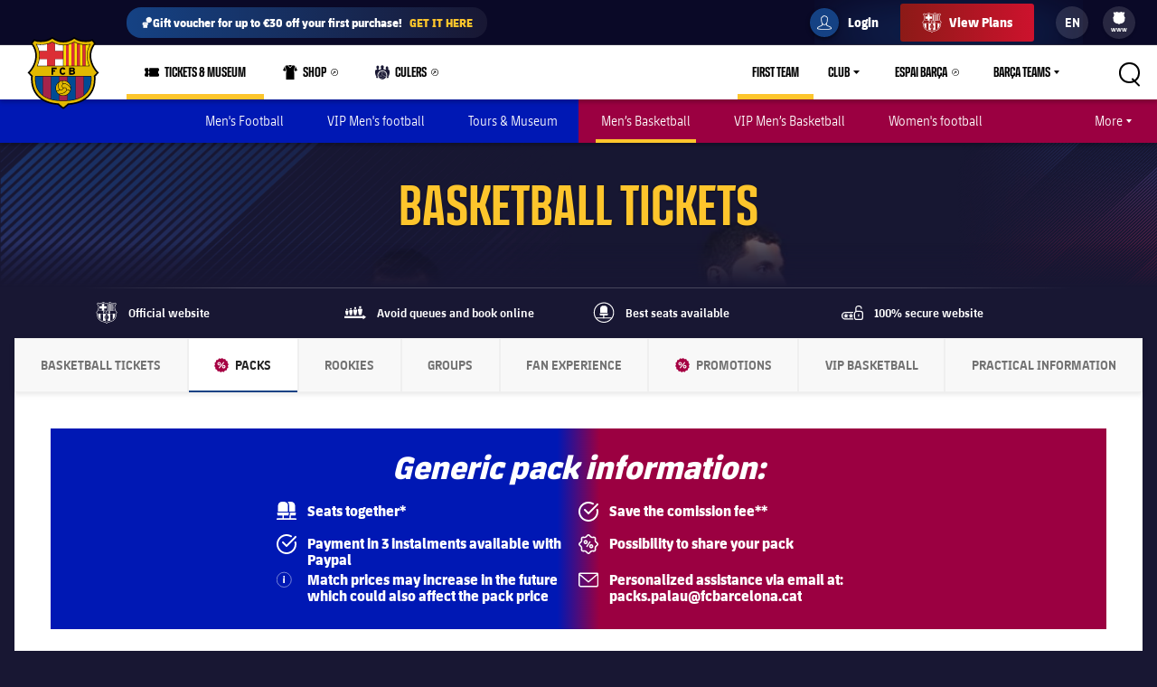

--- FILE ---
content_type: text/html;charset=utf-8
request_url: https://www.fcbarcelona.com/en/tickets/basketball/packs-and-promotions
body_size: 44100
content:
<!DOCTYPE html>

<html lang="en">
<head>
    
    <meta name="twitter:title" content="Basketball Tickets Packs | FC Barcelona Official Channel"/>
<meta property="og:type" content="website"/>
<meta name="description" content="FC Barcelona Basketball packs and promotions. Learn about the best ticket packs and promotions to come and feel the magic of the Palau with Barça !"/>
<meta name="twitter:site" content="@FCB"/>
<meta name="twitter:description" content="FC Barcelona Basketball packs and promotions. Learn about the best ticket packs and promotions to come and feel the magic of the Palau with Barça !"/>
<meta name="twitter:card" content="summary_large_image"/>
<meta name="twitter:image" content="https://www.fcbarcelona.com/resources/v3.4.5-7905/i/elements/fcb-share.png"/>
<meta property="og:title" content="Basketball Tickets Packs | FC Barcelona Official Channel"/>
<meta property="og:image" content="https://www.fcbarcelona.com/resources/v3.4.5-7905/i/elements/fcb-share.png"/>
<link rel="canonical" href="https://www.fcbarcelona.com/en/tickets/basketball/packs-and-promotions"/>
<title>Basketball Tickets Packs | FC Barcelona Official Channel</title>
<meta property="og:description" content="FC Barcelona Basketball packs and promotions. Learn about the best ticket packs and promotions to come and feel the magic of the Palau with Barça !"/>

	<meta charset="UTF-8">
	<meta http-equiv="X-UA-Compatible" content="IE=edge,chrome=1">
    <meta name="mobile-web-app-capable" content="yes">
    <meta name="apple-mobile-web-app-capable" content="yes">
    <meta name="application-name" content="Barça">
    <meta name="apple-mobile-web-app-title" content="Barça">
    <meta name="theme-color" content="#FFFFFF">
    <meta name="msapplication-navbutton-color" content="#FFFFFF">
    <meta name="apple-mobile-web-app-status-bar-style" content="black-translucent">
    <meta name="msapplication-starturl" content="/">
    <meta name="viewport" content="width=device-width, initial-scale=1, shrink-to-fit=no">
    <link rel="manifest" href="/resources/v3.4.5-7905/manifest.json">

    <!-- Set resource version variable on window -->
    <script>
        window.RESOURCE_VERSION = 'v3.4.5-7905';
        console.info( `%c Version: ${ window.RESOURCE_VERSION } `, "background-color: #cd122d; color: #ffffff;" );
    </script>
    <script>window.VIDEO_PERSONALISATION_ENABLED = 'true'</script>
    <script>window.SALESFORCE_SSO = 'true'</script>
    <script>window.OTT_REQUEST = 'web'</script>
    <script>window.FLOW_ID_FREE_VIDEO_MODAL_REGISTER = 'register'</script>
    <script>window.FLOW_ID_FREE_VIDEO_MODAL_LOGIN = 'login'</script>
    <script>window.FLOW_ID_PREMIUM_VIDEO_MODAL_SUBSCRIBE = 'culerspremium'</script>
    <script>window.FLOW_ID_PREMIUM_VIDEO_MODAL_LOGIN = 'login'</script>
    <script>window.TICKET_URL = 'https://frmforms.fcbarcelona.com/entradas-futbol-reg-'</script>
    <script>window.ICONS = 'https://fcbarcelona-static-files.s3.us-east-1.amazonaws.com/icons'</script>
    <script>window.CHECKOUT = 'https://checkout.fcbarcelona.com/c/pay/cs_live_b1JkmH0v2acHDsITwWkhA6SeGfH1aU97x6yEkl8RFXCXPmiPg6PBCI3c3x#fid1d2BpamRhQ2prcSc%[base64]%2FcXdwYHgl'</script>

    <link rel="icon" sizes="192x192" type="image/png" href="/resources/v3.4.5-7905/i/icons/android-icon-192x192.png">

	<link rel="apple-touch-icon-precomposed" sizes="57x57" href="/resources/v3.4.5-7905/i/icons/apple-touch-icon-57x57.png" />
	<link rel="apple-touch-icon-precomposed" sizes="60x60" href="/resources/v3.4.5-7905/i/icons/apple-touch-icon-60x60.png" />
	<link rel="apple-touch-icon-precomposed" sizes="72x72" href="/resources/v3.4.5-7905/i/icons/apple-touch-icon-72x72.png" />
	<link rel="apple-touch-icon-precomposed" sizes="76x76" href="/resources/v3.4.5-7905/i/icons/apple-touch-icon-76x76.png" />
	<link rel="apple-touch-icon-precomposed" sizes="114x114" href="/resources/v3.4.5-7905/i/icons/apple-touch-icon-114x114.png" />
	<link rel="apple-touch-icon-precomposed" sizes="120x120" href="/resources/v3.4.5-7905/i/icons/apple-touch-icon-120x120.png" />
	<link rel="apple-touch-icon-precomposed" sizes="144x144" href="/resources/v3.4.5-7905/i/icons/apple-touch-icon-144x144.png" />
	<link rel="apple-touch-icon-precomposed" sizes="152x152" href="/resources/v3.4.5-7905/i/icons/apple-touch-icon-152x152.png" />

	<link rel="icon" type="image/png" href="/resources/v3.4.5-7905/i/favicon/favicon-196x196.png" sizes="196x196" />

	<link rel="icon" type="image/png" href="/resources/v3.4.5-7905/i/favicon/favicon-16x16.png" sizes="16x16" />
	<link rel="icon" type="image/png" href="/resources/v3.4.5-7905/i/favicon/favicon-32x32.png" sizes="32x32" />
	<link rel="icon" type="image/png" href="/resources/v3.4.5-7905/i/favicon/favicon-96x96.png" sizes="96x96" />
	<link rel="icon" type="image/png" href="/resources/v3.4.5-7905/i/favicon/favicon-128x128.png" sizes="128x128" />
	<link rel="shortcut icon" href="/resources/v3.4.5-7905/i/favicon/favicon.ico" />

	
	

<link rel="preload" href="/resources/v3.4.5-7905/fonts/FC_BARCELONA-Regular.woff2" as="font" crossorigin>
<link rel="preload" href="/resources/v3.4.5-7905/fonts/FC_BARCELONA-Bold.woff2" as="font" crossorigin>
<link rel="preload" href="/resources/v3.4.5-7905/fonts/FC_BARCELONA-Semibold.woff2" as="font" crossorigin>
<link rel="preload" href="/resources/v3.4.5-7905/fonts/FC_BARCELONA-Light.woff2" as="font" crossorigin>
<link rel="preload" href="/resources/v3.4.5-7905/fonts/FC_BARCELONA-Extrabold.woff2" as="font" crossorigin>
<link rel="preload" href="/resources/v3.4.5-7905/fonts/FC_BARCELONACONDENSEDPRO-Regular.woff2" as="font" crossorigin>
<link rel="preload" href="/resources/v3.4.5-7905/fonts/FC_BARCELONACONDENSEDPRO-Bold.woff2" as="font" crossorigin>
<link rel="preload" href="/resources/v3.4.5-7905/fonts/FC_BARCELONACONDENSEDPRO-Semibold.woff2" as="font" crossorigin>
<link rel="preload" href="/resources/v3.4.5-7905/fonts/FC_BARCELONACONDENSEDPRO-Light.woff2" as="font" crossorigin>
<link rel="preload" href="/resources/v3.4.5-7905/fonts/FC_BARCELONACONDENSEDPRO-condensed-Extrabold.woff2" as="font" crossorigin>

<style>

@font-face {
    font-family: fcb-bold;
    src: url('/resources/v3.4.5-7905/fonts/FC_BARCELONA-Bold.eot');
    src: url('/resources/v3.4.5-7905/fonts/FC_BARCELONA-Bold.woff2') format('woff2'), url('/resources/v3.4.5-7905/fonts/FC_BARCELONA-Bold.woff') format('woff'), url('/resources/v3.4.5-7905/fonts/FC_BARCELONA-Bold.ttf') format('truetype'), url('/resources/v3.4.5-7905/fonts/FC_BARCELONA-Bold.svg') format('svg');
    font-weight: normal;
    font-style: normal;
}

@font-face {
    font-family: fcb-extra-bold;
    src: url('/resources/v3.4.5-7905/fonts/FC_BARCELONA-Extrabold.eot');
    src: url('/resources/v3.4.5-7905/fonts/FC_BARCELONA-Extrabold.woff2') format('woff2'), url('/resources/v3.4.5-7905/fonts/FC_BARCELONA-Extrabold.woff') format('woff'), url('/resources/v3.4.5-7905/fonts/FC_BARCELONA-Extrabold.ttf') format('truetype'), url('/resources/v3.4.5-7905/fonts/FC_BARCELONA-Extrabold.svg') format('svg');
    font-weight: normal;
    font-style: normal;
}

@font-face {
    font-family: fcb-light;
    src: url('/resources/v3.4.5-7905/fonts/FC_BARCELONA-Light.eot');
    src: url('/resources/v3.4.5-7905/fonts/FC_BARCELONA-Light.woff2') format('woff2'), url('/resources/v3.4.5-7905/fonts/FC_BARCELONA-Light.woff') format('woff'), url('/resources/v3.4.5-7905/fonts/FC_BARCELONA-Light.ttf') format('truetype'), url('/resources/v3.4.5-7905/fonts/FC_BARCELONA-Light.svg') format('svg');
    font-weight: normal;
    font-style: normal;
}

@font-face {
    font-family: fcb-semi-bold;
    src: url('/resources/v3.4.5-7905/fonts/FC_BARCELONA-Semibold.eot');
    src: url('/resources/v3.4.5-7905/fonts/FC_BARCELONA-Semibold.woff2') format('woff2'), url('/resources/v3.4.5-7905/fonts/FC_BARCELONA-Semibold.woff') format('woff'), url('/resources/v3.4.5-7905/fonts/FC_BARCELONA-Semibold.ttf') format('truetype'), url('/resources/v3.4.5-7905/fonts/FC_BARCELONA-Semibold.svg') format('svg');
    font-weight: normal;
    font-style: normal;
}

@font-face {
    font-family: fcb-regular;
    src: url('/resources/v3.4.5-7905/fonts/FC_BARCELONA-Regular.eot');
    src: url('/resources/v3.4.5-7905/fonts/FC_BARCELONA-Regular.woff2') format('woff2'), url('/resources/v3.4.5-7905/fonts/FC_BARCELONA-Regular.woff') format('woff'), url('/resources/v3.4.5-7905/fonts/FC_BARCELONA-Regular.ttf') format('truetype'), url('/resources/v3.4.5-7905/fonts/FC_BARCELONA-Regular.svg') format('svg');
    font-weight: normal;
    font-style: normal;
}

@font-face {
    font-family: fcb-condensed-bold;
    src: url('/resources/v3.4.5-7905/fonts/FC_BARCELONACONDENSEDPRO-Bold.eot');
    src: url('/resources/v3.4.5-7905/fonts/FC_BARCELONACONDENSEDPRO-Bold.woff2') format('woff2'), url('/resources/v3.4.5-7905/fonts/FC_BARCELONACONDENSEDPRO-Bold.woff') format('woff'), url('/resources/v3.4.5-7905/fonts/FC_BARCELONACONDENSEDPRO-Bold.ttf') format('truetype'), url('/resources/v3.4.5-7905/fonts/FC_BARCELONACONDENSEDPRO-Bold.svg') format('svg');
    font-weight: normal;
    font-style: normal;
}

@font-face {
    font-family: fcb-condensed-extra-bold;
    src: url('/resources/v3.4.5-7905/fonts/FC_BARCELONACONDENSEDPRO-Extrabold.eot');
    src: url('/resources/v3.4.5-7905/fonts/FC_BARCELONACONDENSEDPRO-Extrabold.woff2') format('woff2'), url('/resources/v3.4.5-7905/fonts/FC_BARCELONACONDENSEDPRO-Extrabold.woff') format('woff'), url('/resources/v3.4.5-7905/fonts/FC_BARCELONACONDENSEDPRO-Extrabold.ttf') format('truetype'), url('/resources/v3.4.5-7905/fonts/FC_BARCELONACONDENSEDPRO-Extrabold.svg') format('svg');
    font-weight: normal;
    font-style: normal;
}

@font-face {
    font-family: fcb-condensed-light;
    src: url('/resources/v3.4.5-7905/fonts/FC_BARCELONACONDENSEDPRO-Light.eot');
    src: url('/resources/v3.4.5-7905/fonts/FC_BARCELONACONDENSEDPRO-Light.woff2') format('woff2'), url('/resources/v3.4.5-7905/fonts/FC_BARCELONACONDENSEDPRO-Light.woff') format('woff'), url('/resources/v3.4.5-7905/fonts/FC_BARCELONACONDENSEDPRO-Light.ttf') format('truetype'), url('/resources/v3.4.5-7905/fonts/FC_BARCELONACONDENSEDPRO-Light.svg') format('svg');
    font-weight: normal;
    font-style: normal;
}

@font-face {
    font-family: fcb-condensed-semi-bold;
    src: url('/resources/v3.4.5-7905/fonts/FC_BARCELONACONDENSEDPRO-Semibold.eot');
    src: url('/resources/v3.4.5-7905/fonts/FC_BARCELONACONDENSEDPRO-Semibold.woff2') format('woff2'), url('/resources/v3.4.5-7905/fonts/FC_BARCELONACONDENSEDPRO-Semibold.woff') format('woff'), url('/resources/v3.4.5-7905/fonts/FC_BARCELONACONDENSEDPRO-Semibold.ttf') format('truetype'), url('/resources/v3.4.5-7905/fonts/FC_BARCELONACONDENSEDPRO-Semibold.svg') format('svg');
    font-weight: normal;
    font-style: normal;
}

@font-face {
    font-family: fcb-condensed-regular;
    src: url('/resources/v3.4.5-7905/fonts/FC_BARCELONACONDENSEDPRO-Regular.eot');
    src: url('/resources/v3.4.5-7905/fonts/FC_BARCELONACONDENSEDPRO-Regular.woff2') format('woff2'), url('/resources/v3.4.5-7905/fonts/FC_BARCELONACONDENSEDPRO-Regular.woff') format('woff'), url('/resources/v3.4.5-7905/fonts/FC_BARCELONACONDENSEDPRO-Regular.ttf') format('truetype'), url('/resources/v3.4.5-7905/fonts/FC_BARCELONACONDENSEDPRO-Regular.svg') format('svg');
    font-weight: normal;
    font-style: normal;
}
</style>

	

<link rel="stylesheet" href="/resources/v3.4.5-7905/styles/screen.min.css" />
<div class="simple-embed js-simple-embed">
	<style> 
html {opacity: 1!important;}
[data-menu-origin-type="Barça Teams"] .mega-dropdown__column:last-child, [data-menu-origin-type="Més equips"] .mega-dropdown__column:last-child, [data-menu-origin-type="Más equipos"] .mega-dropdown__column:last-child  {border-left: .1rem solid #29283d;}
/*.js-middle-navigation-menu-item:nth-child(4) {display: none!important;}*/
.content-popup, .modal {z-index: 100;}
.fromhome {color: #154284;background: #FFCA00;padding: 0 8px;border-radius: 4px;margin-left: 6px;font-size: 1.2rem;font-style: italic;text-decoration: none;} 
span.fromhome:hover {text-decoration: none;} 
@media (max-width: 840px){
    .fromhome {color: #D31138;background: #fff;}    
}
</style>

</div>

<div class="simple-embed js-simple-embed">
	<style>
  .footer-sponsors__sponsor--ambilight svg,
  .marketing-partners__logo--ambilight
  {background:url(https://www.fcbarcelona.com/fcbarcelona/photo/2023/05/25/8121b111-9451-4c2e-a380-876bb0085c66/logo-ambilight.svg
) no-repeat center;background-size:contain;}
  .marketing-partners__logo--ambilight {width:11rem;}
  @media (max-width:1025px) {
    .footer-sponsors__sponsor--ambilight {width:20%;}
    .marketing-partners__logo--ambilight {width:11rem;}
  }
  @media (max-width:640px) {
    .footer-sponsors__sponsor--ambilight {width:27%;}
    .marketing-partners__logo--ambilight {width:8rem;}
  }
</style>
</div>

<div class="simple-embed js-simple-embed">
	<style>
	.middle-navigation__item--active .middle-navigation__icon-arrow {display:none;}
</style>
</div>

<div class="simple-embed js-simple-embed">
	<!-- Right padding to left-side menu icons -->
<style>
	@media (min-width: 840px) {
		.middle-navigation--left .middle-navigation__icon--right {
			margin-right: .6rem;
			min-width: 1.6rem;
		}
	}
</style>
</div>

<div class="simple-embed js-simple-embed">
	<style>.content-promo--premium {
  background-color: rgba(0, 0, 0, 0.87) !important;
}</style>
</div>

<div class="simple-embed js-simple-embed">
	<style>
	.ticket__badge-icon {display:none;}
	@media (max-width: 900px) {
		.ticket__image-section {height:auto;aspect-ratio:624/368;}
	}
</style>
</div>


    











<script type="application/ld+json">
    {
        "@context": "http://schema.org",
        "@type": "Organization",
        "name": "FC Barcelona",
        "logo": "https://www.fcbarcelona.com/resources/v3.4.5-7905/i/elements/fcb-meta-logo.png",
        "url" : "https://www.fcbarcelona.com",
        "sameAs": [
            "https://www.facebook.com/fcbarcelona",
            "https://twitter.com/FCBarcelona",
            "http://instagram.com/fcbarcelona",
            "https://www.youtube.com/fcbarcelona",
            "https://plus.google.com/116151548242653888082/posts",
            "https://www.linkedin.com/company-beta/37347/",
            "https://www.pinterest.es/fcbarcelona/"
        ],
        "address": {
            "@type": "PostalAddress",
            "addressLocality": "Barcelona, Spain",
            "postalCode": "08028",
            "streetAddress": "C. d'Aristides Maillol, 12"
        }
    }
</script>







    
    
<script src="//translations.platform.pulselive.com/fcbarcelona/en.js" charset="UTF-8"></script><script>
    window['gtag_enable_tcf_support'] = true;
</script>
<script>
    // eslint-disable-next-line no-unused-vars
    var ANALYTICS_HELPER = (function( ) {

        var teamTypeTranslations = {
            'barca-b': 'Barca B',
            'womens-football': 'Femeni',
            'womens': 'Femeni',
            'women': 'Femeni',
            'femeni-a': 'Femeni',
            'femenino-a': 'Femeni',
            'football-feminin': 'Femeni',
            'fc-barcelona-u19a': 'Juvenil A',
            'fc-barcelona-u19b': 'Juvenil B',
            'juvenil-a': 'Juvenil A',
            'juvenil-b': 'Juvenil B',
            'primer-equip': 'Primer equip',
            'primer-equipo': 'Primer equip',
            'first-team': 'Primer equip',
            'formatiu-femeni': 'Formatiu',
            'formativo-femenino': 'Formatiu',
            'formatiu-masculi': 'Formatiu',
            'formativo-masculino': 'Formatiu',
            'barca-youth': 'Formatiu'
        };

        var sportTranslations = {
            'basketball': 'Basquet',
            'handball': 'Handbol',
            'futsal': 'Futsal',
            'roller-hockey': 'Hoquei patins',
            'football': 'Futbol'
        };

        var TABLET_BREAKPOINT = 840;
        var PHABLET_BREAKPOINT = 640;
        var ONE_SECOND_IN_MS = 1000;
        var ONE_MINUTE_IN_SECS = 60;
        var ONE_HOUR_IN_MINS = 60;
        var ONE_DAY_IN_HOURS = 24;
        var COOKIE_AUTH_NAME = 'fcb-sso-identity';
        var COOKIE_UUID_NAME = 'fcb-sso-uuid';
        var COOKIE_LOGIN_NAME = 'fcb-sso-login';
        var COOKIE_ENTITLEMENTS_NAME = 'fcb-sso-entitlements';
        var WEBVEW_COOKIE_NAME = 'webviewCookie';

        var USER_TYPE = {
            NOT_LOGGED_IN: 'general',
            REGISTERED: 'fan',
            SUBSCRIBED: 'subscriptor' 
        };

        var SUBSCRIPTION_TYPE = {
            FREE: 'barca tv free',
            PREMIUM: 'premium'
        };

        window.eventListToTracking = [];
        window.eventListSent = [];

        var fireAnalyticsOnElement = function( evt, callback ) {
            if ( evt.which === CONSTANTS.KEY_CODES.ENTER || evt.type === 'click' ) {
                var type = evt.currentTarget.getAttribute( 'data-analytics-type' );
                var section = evt.currentTarget.getAttribute( 'data-analytics-section' );
                var event = evt.currentTarget.getAttribute( 'data-analytics-event' );

                eventosDTM( type, section, event );
            }
        };

        var addEventListeners = function ( elements ) {
            var typesToUse = [ 'click', 'keypress' ];

            /*
             * Allows us to call this method dynamically. For _ rendered HTML, pass in the newly created elements to check
             * whether any listeners need adding. Example is in article-modal.js
             */
            if ( typeof elements === 'undefined' ) {
                elements = document.querySelectorAll( '[data-analytics="true"]' );
            }

            // if analytics have already been initialized, don't do it twice
            var els = [].slice.call(elements).filter( function( el ) {
                return el.getAttribute( 'data-analytics-initialised' ) !== 'true';
            } );

            for ( var i = 0; i < els.length; i++ ) {
                (function () {
                    for ( var j = 0; j < typesToUse.length; j++ ) {
                        els[ i ].addEventListener( typesToUse[ j ], fireAnalyticsOnElement );
                        els[ i ].setAttribute( 'data-analytics-initialised', 'true' );
                    }
                })();
            }
        };

        var eventosDTM = function( type, section, event ) {
    		if ( typeof _satellite === 'undefined' ) {
    			return console.warn('Unable to fire analytics event, analytics disabled.');
    		}

    		_satellite.setVar({ catFCB: type, actFCB: section, labelFCB: event});
    		_satellite.track('scEvent');
        };        
        
        var eventosDTMstoriesMultiple = function( eventCategory, eventAction, eventLabel, seccio, format, storyName, storyTile ) {
            if ( typeof _satellite === 'undefined' ) {
                return console.warn('Unable to fire analytics event, analytics disabled.');
            }

            var objEvento = {
                key : Date.now().toString() + (Math.floor(Math.random() * 9999999999) + 1).toString(),
                catFCB: eventCategory,
                actFCB: eventAction,
                labelFCB: eventLabel,
                sectionFCB: seccio,
                sTypeFCB: format,
                sNameFCB: storyName,
                sTileFCB: storyTile 
           };
            window.eventListToTracking.push(objEvento);
           _satellite.track('scEventListStories');
        };

        var eventosDTMmultiple = function( type, section, event ) {
            if ( typeof _satellite === 'undefined' ) {
                return console.warn('Unable to fire analytics event, analytics disabled.');
            }

            var objEvento = {
                key : Date.now().toString() + (Math.floor(Math.random() * 9999999999) + 1).toString(),
                catFCB: type,
                actFCB: section,
                labelFCB: event
            };
            window.eventListToTracking.push(objEvento);
            _satellite.track('scEventList');
        };

        var eventosDTMstories = function( eventCategory, eventAction, eventLabel, seccio, format, storyName, storyTile ) {
            if ( typeof _satellite === 'undefined' ) {
                return console.warn('Unable to fire analytics event, analytics disabled.');
            }

          _satellite.setVar({
                catFCB: eventCategory,
                actFCB: eventAction,
                labelFCB: eventLabel,
                sectionFCB: seccio,
                sTypeFCB: format,
                sNameFCB: storyName,
                sTileFCB: storyTile
            });
           _satellite.track('scEventStories');
       }

        var generateDataLayer = function ( analyticsModel ) {
            var contingut = {
                acces: 'general'
            }
            if ( analyticsModel.seccio ) {
                contingut.seccio = analyticsModel.seccio;
            };
            if ( analyticsModel.subseccio ) {
                contingut.subseccio = analyticsModel.subseccio;
            };
            return _mergeObjects( generateDefaultLayer( analyticsModel ), {
                contingut: contingut
            } );
        };

        var generateNewsDataLayer = function ( analyticsModel, isModal ) {
            var tags = _getTags(analyticsModel.tags);
            var newsDataLayer = _mergeObjects(generateDefaultLayer(analyticsModel), {
                contingut: {
                    seccio: _getSection('news', tags),
                    subseccio: _getSubSection(tags || ''),
                    format: 'noticia',
                    etiqueta: tags,
                    tempsLectura: _getReadingTime(analyticsModel.duration),
                    autor: analyticsModel.author || '',
                    dataPublicacio: _getPublishDate(analyticsModel.publishFrom),
                    destacat: analyticsModel.isFeatured || false,
                    diesDesdePublicacio: _getDaysSincePublishDate(analyticsModel.publishFrom),
                    videoPerNoticia: _getNumberOfVideosOnArticle( isModal ),
                    multimedia: _getMultimediaTypes( isModal ),
                    titol: analyticsModel.titol,
                }
            });

            var matchReference = _getMatchReference(analyticsModel.references);

            if ( matchReference ) {
                newsDataLayer.nomEvent = matchReference;
            }

            return newsDataLayer;
        };

        var generateGalleryDataLayer = function ( analyticsModel ) {
            var tags = _getTags(analyticsModel.tags);
            var galleryDataLayer = _mergeObjects(generateDefaultLayer(analyticsModel), {
                contingut: {
                    seccio: _getSection('photo-galleries', tags),
                    subseccio: _getSubSection(tags),
                    format: 'galeria'
                }
            });

            var matchReference = _getMatchReference(analyticsModel.references);

            if ( matchReference ) {
                galleryDataLayer.nomEvent = matchReference;
            }

            return galleryDataLayer;
        };

    	var generateBaseVideoDataLayer = function ( analyticsModel ) {
    		return _mergeObjects(generateDefaultLayer(analyticsModel), {
               contingut: {
                   seccio: _getSection('video')
               },
               video: {}
           });
    	};

        var generateDefaultLayer = function ( analyticsModel ) {
            var pageName = analyticsModel.pageName || window.location.href;

            var usuariVars = typeof fcbDL !== 'undefined' && Object.prototype.toString.call( fcbDL.usuari ) === '[object Object]' ? fcbDL.usuari : {};

            var userUUID = getCookie( COOKIE_UUID_NAME );
            var userLogin = getCookie( COOKIE_LOGIN_NAME );

            var model = {
                usuari: _mergeObjects( usuariVars, {
                    tipusUsuari: getUserType()
                } ),
                contingut: {
                    idioma: _getLanguage( analyticsModel.language ),
                    canal: getDeviceType(),
                    URL: window.location.href,
                    pageName: pageName,
                    error404: 'FALSE',
                    error500: 'FALSE',
                },
                ecommerce: {
                    plataforma: 'pulse',
                }
            }

            if ( analyticsModel.seccio ) {
                model.contingut.seccio = analyticsModel.seccio;
            }
            if ( analyticsModel.subseccio ) {
                model.contingut.subseccio = analyticsModel.subseccio;
            }

            if ( userUUID ) {
                var idUsuari = 'barcafans-' + userUUID;
                model.usuari.idUsuari = idUsuari;
            }

            return model;
        };

        var contentHasTag = function( tags, tagName ) {

            if ( !tags ) return false;

            return tags.some( function( tag ) {
                return tag.label === tagName;
            } );
        };

    	var generateCheckoutDataLayer = function ( analyticsModel ) {
        	if ( !analyticsModel.userEmail ) {
        	    return;
        	}

            var pageNameSplit = analyticsModel.pageName.split( '?' ) || window.location.href.split( '?' );
            var coupon = analyticsModel.couponId !== null ? 'eVar27=' + analyticsModel.couponId + '|' : '';
            var checkoutDataLayer = _mergeObjects(generateDefaultLayer(analyticsModel), {
                usuari: {
                    tipusUsuari: 'subscriptor',
                    tipusSubscripcio: 'premium',
                    email: analyticsModel.userEmail
                },
                contingut: {
                    pageName: pageNameSplit[0],
                    URL: analyticsModel.pageName || window.location.href,
                    categoriaSite: 'Checkout-Premium',
                    idioma: analyticsModel.language ? analyticsModel.language.toUpperCase() : 'EN',
                    canal: 'desktop',
                    error404: 'FALSE',
                    error500: 'FALSE'
                },
                ecommerce: {
                    plataforma: 'stripe',
                    preuOriginal: analyticsModel.originalPrice,
                    metodoPago: analyticsModel.paymentMethod,
                    producto:  [ 'culers;PMAnnual;1;' + analyticsModel.originalPrice + ';;' + coupon + 'evar115=false' ],
                    tpvType: 'stripe',
                    transactionId: analyticsModel.transactionId
                }
            });

            return checkoutDataLayer;
    	};

        var generateVideoDataLayer = function ( analyticsModel ) {
            var tags = _getTags(analyticsModel.tags);
            var unknown = 'No informat';
            var videoDataLayer = _mergeObjects(generateDefaultLayer(analyticsModel), {
                contingut: {
                    seccio: _getSection('video'),
                    subseccio: _getVideoSubsection( analyticsModel.tags ),
                    etiqueta: tags,
                    acces: _getEntitlement( analyticsModel.tags )
                }
            });

            videoDataLayer.video = {
                name: analyticsModel.title,
                id: analyticsModel.id,
                audio: unknown,
                duracio: contentHasTag( analyticsModel.tags, 'content-type-video--live' ) ? 'live' : analyticsModel.duration || unknown,
                streaming: contentHasTag( analyticsModel.tags, 'content-type-video--live' ) ? 'live' : 'on demand',
                playerQuality: unknown,
                dataEvent: new Date().toDateString() || unknown,
                dataPublicacio: _getPublishDate(analyticsModel.publishFrom) || unknown,
                diesDesdePublicacio: contentHasTag( analyticsModel.tags, 'content-type-video--live' ) ? 'zero' : _getDaysSincePublishDate(analyticsModel.publishFrom) || unknown,
                relacionat: analyticsModel.viaRelatedContent + '' || 'false',
                competicio: _getCompetitionId(analyticsModel.references),
                categoria: _getTags(analyticsModel.tags),
                suscripcio: getVideoEntitlement( analyticsModel.tags ),
                temporada: unknown
            }

            return videoDataLayer;
        };

        var getVideoEntitlement = function( tags = [] ) {
            var returnTagLabel = 'obert';
            for ( var i = 0; i < tags.length; i++ ) {
                var tag = tags[ i ];

                if ( !tag.label ) {
                    continue;
                }

                if ( tag.label === 'entitlement-type-premium' ) {
                    return 'paid';
                } else if ( tag.label === 'entitlement-type-barca-fans' ) {
                    returnTagLabel = 'registre';
                }
            }

            return returnTagLabel;
        };

        var getParam = function ( name ) {

            name = name.replace(/[\[]/, '\\\[').replace(/[\]]/, '\\\]');
            var regexS = '[\\?&]' + name + '=([^&#]*)';
            var regex = new RegExp(regexS);
            var results = regex.exec(window.location.search);
            if ( results === null ) {
                return '';
            }
            return decodeURIComponent(results[ 1 ].replace(/\+/g, ' '));
        }

        var getDeviceType = function () {

            var webviewCookie = getCookie( WEBVEW_COOKIE_NAME );

            if (getParam('canal') === 'web-view' || getParam('webview') === 'true' || webviewCookie) {
                return 'app-webview';
            } else if (getParam('canal') === 'MainApp') {
                return 'Main App';
            } else if (getParam('canal') === 'app-socis') {
                return 'Socis App';
            } else if ( window.innerWidth <= TABLET_BREAKPOINT && window.innerWidth >= PHABLET_BREAKPOINT ) {
                return 'tablet';
            } else if ( window.innerWidth <= PHABLET_BREAKPOINT ) {
                return 'mobile';
            } else {
                return 'desktop';
            }
        };

        var getDobDetails = function getDobDetails( dobString ) {
            if ( dobString ) {
                var birthDate = new Date( dobString );
                var birthYear = birthDate.getFullYear();
                if ( !isNaN( birthYear ) ) {
                    var ONE_YEAR = 3.154e+10;
                    return {
                        birthYear,
                        age: Math.floor( ( Date.now() - birthDate.getTime() ) / ONE_YEAR )
                    };
                }
            }
        };

        var getCookie = function( name ) {
            var reg = new RegExp(name + "=([^;]+)");
            var value = reg.exec(document.cookie);
            return (value != null) ? unescape(value[1]) : null;
        }

        var getUserType = function () {
            if ( getCookie( COOKIE_AUTH_NAME ) ) {
                var entitlementsCookie = getCookie( COOKIE_ENTITLEMENTS_NAME );
                if ( entitlementsCookie && entitlementsCookie !== 'false' ) {
                    return USER_TYPE.SUBSCRIBED;
                }
                return USER_TYPE.REGISTERED;
            }
            return USER_TYPE.NOT_LOGGED_IN;
        }

        var _getDaysSincePublishDate = function ( publishFrom ) {
            var publishDate = publishFrom || 0;

            return Math.floor((new Date() - new Date(publishDate)) / (ONE_SECOND_IN_MS * ONE_MINUTE_IN_SECS * ONE_HOUR_IN_MINS * ONE_DAY_IN_HOURS));
        };

        var _getEntitlement = function ( tags ) {
            if (contentHasTag( tags, 'entitlement-type-barca-fans' )) {
                return 'registre';
            } else if (contentHasTag( tags, 'entitlement-type-premium' )) {
                return 'paid';
            }

            return 'general';
        };

        var _getLanguage = function ( language ) {
            var lang = language || 'en';
            return lang === 'ja' ? 'JP' : lang.toUpperCase();
        };

        var _getCompetitionId = function ( references ) {
            var refs = references || [];

            var competititionId = refs.find(function (reference) {
                var type = reference.contentReference ? reference.contentReference.contentType : reference.type;
                return type === 'FOOTBALL_COMPETITION';
            });

            if ( competititionId ) {
                return competititionId.contentReference ? competititionId.contentReference.reference : competititionId.id;
            }

            return 'No informat';
        };

        var _getMatchReference = function ( references ) {
            var refs = references || [];
            var matchReference = refs.find(function (reference) {
                return reference.contentReference === 'FOOTBALL_FIXTURE';
            });

            if ( matchReference ) {
                return matchReference.reference;
            }

            return null;
        };

        var _getNumberOfVideosOnArticle = function ( isModal ) {
            var articleCls = isModal ? '.article-modal' : '.article';
            var numberOfVideos = document.querySelectorAll(articleCls + ' [data-widget="video-player-embeddable"]').length;
            return numberOfVideos === 0 ? 'zero' : numberOfVideos;
        };

        var _getMultimediaTypes = function ( isModal ) {
            var articleCls = isModal ? '.article-modal' : '.article';
            var hasVideos = document.querySelector(articleCls + ' [data-widget="video-player-embeddable"]') !== null;
            var hasPhotos = document.querySelector(articleCls + ' .embeddable-photo') !== null;
            var multimedia = hasVideos ? 'videos' : '';
            if ( hasPhotos && hasVideos ) {
                return 'fotos | videos';
            }

            return hasPhotos ? 'fotos' : multimedia;
        };

        var _getPublishDate = function ( publishFrom ) {
            return new Date(publishFrom || 0).toDateString();
        };

        var _getReadingTime = function ( duration ) {
            return Math.floor((duration || 0) / ONE_MINUTE_IN_SECS);
        };

        var _getSection = function ( type, tagString ) {
            if ( type === 'video' ) {
                return "barca tv";
            } else if ( window.coreFCBDL && coreFCBDL.contingut.seccio ) {
                return coreFCBDL.contingut.seccio;
            } else if ( tagString ) {
                return _getCategoryByTag( tagString, sportTranslations );
            }
        };

        var _getSubSection = function ( tagString ) {
            return _getCategoryByTag( tagString, teamTypeTranslations );
        };

        var _getCategoryByTag = function ( tagString, tagGroup ) {
            var tags = tagString.split( '|' );
            for ( var i = 0; i < tags.length; i++ ) {
                var category = tags[ i ].replace( 'content-category-', '' );
                if ( tagGroup[ category ] ) {
                    return tagGroup[ category ];
                }
            }
        };

        var _getTags = function ( tagsArray ) {
            var tags = tagsArray || [];

            if ( tags.length === 1 ) {
                return tags[ 0 ].label;
            }

            return tags.map(function ( tag ) {
                return tag.label;
            }).join('|').trim();
        };

        var _getTagCategories = function ( tagsArray ) {

            if ( !tagsArray || tagsArray.length === 0 ) {
                return '';
            }

            var tagCategories = [];

            for ( var i = 0; i < tagsArray.length; i++ ) {
                if ( tagsArray[ i ].label.indexOf('content-category') !== -1 ) {
                    tagCategories.push(tagsArray[ i ].label);
                }
            }

            return tagCategories.join('|');
        };

        var _getVideoSubsection = function( tagsArray ) {

            if ( !tagsArray || tagsArray.length === 0 ) {
                return '';
            }

            var subsectionPrefix = 'ott-subsection-';
            for ( var i = 0; i < tagsArray.length; i++ ) {
                if ( tagsArray[ i ].label.indexOf( subsectionPrefix ) === 0 ) {
                    return tagsArray[ i ].label.replace( subsectionPrefix, '' );
                }
            }
            return '';
        };

        var _mergeObjects = function ( baseObject, roofObject ) {
            var baseKeys = Object.keys(baseObject);
            if ( _isPlainObject( baseObject ) && _isPlainObject( roofObject ) ) {
                for ( var i = 0; i < baseKeys.length; i++ ) {
                    var key = baseKeys[ i ];

                    if ( !roofObject.hasOwnProperty(key) ) {
                        roofObject[ key ] = baseObject[ key ];
                    } else {
                        roofObject[ key ] = _mergeObjects( baseObject[ key ], roofObject[ key ] );
                    }
                }
            }

            return roofObject;
        };

        var _isPlainObject = function (obj) {
            return Object.prototype.toString.call(obj) === '[object Object]';
        };

        var _tagsContains = function ( tags, tagsToMatch ) {
            for ( var i = 0; i < tagsToMatch.length; i++ ) {

                if ( tags.includes(tagsToMatch[ i ]) ) {
                    return true;
                }
            }

            return false;
        };

        return {
            addEventListeners: addEventListeners,
            fireAnalyticsOnElement: fireAnalyticsOnElement,
            eventosDTM: eventosDTM,
            eventosDTMmultiple: eventosDTMmultiple,
            eventosDTMstories: eventosDTMstories,
            eventosDTMstoriesMultiple: eventosDTMstoriesMultiple,
            generateDataLayer: generateDataLayer,
            generateBaseVideoDataLayer: generateBaseVideoDataLayer,
            generateSportDataLayer: generateDefaultLayer,
            generateNewsDataLayer: generateNewsDataLayer,
            generateGalleryDataLayer: generateGalleryDataLayer,
            generateCheckoutDataLayer: generateCheckoutDataLayer,
            generateVideoDataLayer: generateVideoDataLayer,
            generateDefaultLayer: generateDefaultLayer,
            getDeviceType: getDeviceType,
            getDobDetails: getDobDetails,
            getUserType: getUserType,
            CONSTANTS: {
                USER_TYPE: USER_TYPE,
                SUBSCRIPTION_TYPE: SUBSCRIPTION_TYPE
            }
        };

    })();
</script>

<!-- Adobe Tag Manager -->
<script>
    //prehiding snippet for Adobe Target with asynchronous Launch deployment
    (function(g,b,d,f){var ci=b.cookie.indexOf("CookieConsent");if(ci>-1){if(b.cookie.slice(ci).split(";")[0].indexOf("statistics:true")>-1){(function(a,c,d){if(a){var e=b.createElement("style");e.id=c;e.innerHTML=d;a.appendChild(e);}})(b.getElementsByTagName("head")[0],"at-body-style",d);setTimeout(function(){var a=b.getElementsByTagName("head")[0];if(a){var c=b.getElementById("at-body-style");c&&a.removeChild(c);}},f);}}})(window,document,"body {opacity: 0 !important}",3e3);

    var adobeScript = document.createElement('script');
    adobeScript.type = 'text/javascript';
    adobeScript.async = true;
    adobeScript.src = "//assets.adobedtm.com/launch-EN34cf030df5534d6395af8319e4d4561c.min.js";
    document.getElementsByTagName('head')[0].appendChild( adobeScript );

    var sectionOverride, subsectionOverride;
    if( document.head && document.head.querySelector ) {
        var sectionTag = document.head.querySelector( 'meta[name="analytics:section"]' );
        if ( sectionTag && sectionTag.getAttribute( 'content' ) ) {
            sectionOverride = sectionTag.getAttribute( 'content' );
        }
        sectionTag = document.head.querySelector( 'meta[name="analytics:subsection"]' );
        if ( sectionTag && sectionTag.getAttribute( 'content' ) ) {
            subsectionOverride = sectionTag.getAttribute( 'content' );
        }
    }

    try {
        fcbDL = ANALYTICS_HELPER.generateDataLayer( {
            language: "en",
            seccio: sectionOverride || "Entrades",
            subseccio: subsectionOverride
        } );
    } catch (err) {
        fcbDL = ANALYTICS_HELPER.generateDefaultLayer( {
            language: 'en',
            seccio: sectionOverride,
            subseccio: subsectionOverride
        } );
        console.warn('Unable to create fcbDL object', err);
    }

    window.coreFCBDL = fcbDL;

    // Adds user's unique ID to the end of an href so they can be tracked across Barca properties
    setTimeout( function() {

        var barcaDomains = [
            "dev-fcb-en.pulselive.com",
            "test-fcb-en.pulselive.com",
            "fcbarcelona.com",
            "fcbarcelona.cat",
            "fcbarcelona.es",
            "fcbarcelona.fr",
            "fcbarcelona.jp",
            "fcbarcelona.cn",
            "fcbarcelona.co.it",
            "fcbarcelona.co.de",
            "barcainnovationhub.com"
        ];
        var visitor = Visitor.getInstance("7BEDF655569E15537F000101@AdobeOrg", {
          trackingServer: "smetrics.fcbarcelona.com",
          trackingServerSecure: "smetrics.fcbarcelona.com",
          marketingCloudServer: "smetrics.fcbarcelona.com",
          marketingCloudServerSecure: "smetrics.fcbarcelona.com"
        });
        barcaDomains.forEach(function(domain) {
          var domainRegex = RegExp(domain);
          if (!domainRegex.test(location.hostname)) {
            hrefSelector = '[href*="' + domain + '"]';
            document.querySelectorAll(hrefSelector).forEach(function(href) {
              href.addEventListener('mousedown', function(event) {
                var destinationURLWithVisitorIDs = visitor.appendVisitorIDsTo(event.currentTarget.href)
                event.currentTarget.href = destinationURLWithVisitorIDs.replace(/MCAID%3D.*%7CMCORGID/, 'MCAID%3D%7CMCORGID');
              });
            });
          }
        });
    }, 1000);
</script>




<script>

    if ( typeof ANALYTICS_HELPER !== 'undefined' ) {

            var section = '';

        var dataLayerObject = {
            'idioma': "en",
            'canal': ANALYTICS_HELPER.getDeviceType(),
            'seccio': section
        };

        dataLayer = [dataLayerObject];
    }

</script>

<script>
    window.FOOTBALL_CONFIG = {};
    FOOTBALL_CONFIG.ALLOWED_COMPETITIONS = ['EU_CL','ES_PL','ES_SC','ES_JG','ES_CR','IG_CF','WO_CL','ES_PF','ES_CRA','ES_SF','IG_FW','WO_CC','EU_UC'];
    FOOTBALL_CONFIG.KNOCKOUT_COMPETITIONS = ['EU_CL','ES_SC','ES_CR','EU_SC','IG_CL','ES_JG','ES_CT','WO_CL','ES_CRA','ES_SF','EU_UC'];
    FOOTBALL_CONFIG.MATCHES_FILTER_COMPSEASONS = [501,492,490,424,491,488,461,467,513,507,473,499,520,583,556,589,724,712,828,792,776,830];
    FOOTBALL_CONFIG.PLAYER_STATS_COMPETITIONS = [2,21,23,24,25,29,3];
    FOOTBALL_CONFIG.PLAYER_STATS_COMPSEASONS = [828,792,830,829,850];
    FOOTBALL_CONFIG.IGNORED_COMPSEASONS = [270,203];
    FOOTBALL_CONFIG.CURRENT_SEASON_LABEL = "2025/2026";
    FOOTBALL_CONFIG.HOME_TEAM_IDS = [49,1890];
</script>


<div class="check-out" data-widget="checkout" data-script="fcb_sso" data-cta-class="js-premium-cta" data-product-id="Culers_Premium-80c2e15"></div>
<script id="storyteller-script" type="text/javascript" data-src="https://storyteller.azureedge.net/javascript-sdk/10.3.5/dist/storyteller.min.js" src="https://content.usestoryteller.com/javascript-sdk/10.3.5/dist/storyteller.min.js"></script>

    
<!-- Google Tag Manager -->
<script>
    (function(w,d,s,l,i){w[l]=w[l]||[];w[l].push({'gtm.start':
    new Date().getTime(),event:'gtm.js'});var f=d.getElementsByTagName(s)[0],
    j=d.createElement(s),dl=l!='dataLayer'?'&l='+l:'';j.async=true;j.src=
    'https://www.googletagmanager.com/gtm.js?id='+i+dl;f.parentNode.insertBefore(j,f);
    })(window,document,'script','dataLayer','GTM-TR7BQW');
</script>
<!-- End Google Tag Manager -->

    

    <!-- Service Worker Registration -->
    <script type="text/javascript">
        "serviceWorker" in navigator && window.addEventListener( "load" , function() {
            navigator.serviceWorker.register("/sw.js?resourcesPath=v3.4.5-7905")
            .then(
                function( e ) {
                    console.log("ServiceWorker successfully registered with scope: ",e.scope)
                },
                function( e ){
                    console.error( "ServiceWorker registration failed: ", e )
                }
            )
        });
    </script>
    
    <style>
        .mdc-breakdown,
        .mdc-leaderboard,
        .mdc-scroll-to-leaderboard {
            display: none;
        }
    
    
        .article-modal {
            z-index: 60;
        }

        .branding-bar {
            background: linear-gradient(270deg, #9b0041 0, #9b0041 48%, #0018b4 52%, #0018b4) !important;
        }
        
        .secondary-navigation-mobile__icon.secondary-navigation-mobile__icon--nextmatch.icon {
            width: 3.6rem;
        }

        @media (max-width: 640px) {
            
            .filters-mobile {
                z-index: 70;
            }
        
            .filters__container {
                z-index: 80;
            }
            
            .modal--article-open.modal-fade .filters__container {
                z-index: 60;
            }
        }
        
        @media (max-width: 840px) {
            .mobile-quick-nav__item {
                font-size: 2.1rem;
            }
        }
        
            .navigation-fixed-container--hide-secondary .navigation:after {        
            background: linear-gradient(90deg, #0018b4 50%, #9b0041 0) !important;
            
        }
        
        
    </style>

    
</head>
<body class="fcb-site">

	<!-- used on desktop -->

<div class="navigation-fixed-container  js-navigation-fixed-container mobile-message" data-script="fcb_navigation" data-widget="navigation">
    <div id="mobile-nav" class="main-mobile-navigation js-premium-check">
        <div class="main-mobile-navigation__mobile-message js-mobile-message">
            

    <div class="top-slim-message-container"
        data-widget="nav-message"
        data-script="fcb_navigation">
        <a href="https://frmforms.fcbarcelona.com/basquet-promo-flash-eng?int=WB_25-26_K4105-12&btm_source=WebBarca&btm_medium=NativeRibbon&btm_campaign=Promo Flash Form_EN_TKT_BSK_WW"
            class="top-slim-message top-slim-message--link is-mobile js-message "
            data-analytics="true"
            data-analytics-type="missatge-alerta"
            data-analytics-section="click"
            data-analytics-event="🏀Gift voucher for up to €30 off your first purchase!"
            data-hide-on-click="false"
            data-entitlement-type="free"
            data-promo-id="fcb-nav-message-4083634"
             >
        🏀Gift voucher for up to €30 off your first purchase!
            <span class="top-slim-message__link-text">GET IT HERE</span>
        </a>
    </div>

        </div>
        <div class="main-mobile-navigation__fixed-section js-fixed-container">
            <div class="main-mobile-navigation__mobile-logo-menu-container">
                <a href="/en/" class="main-mobile-navigation__mobile-logo-container" title="Visit www.fcbarcelona.com">
                    <div class="main-mobile-navigation__mobile-logo">
                        
<svg class="icon "><use xmlns:xlink="http://www.w3.org/1999/xlink" xlink:href="/resources/v3.4.5-7905/i/svg-output/icn.svg#fc-barcelona"></use></svg>
<span class="visually-hidden">label.aria.barcelonabadge</span>


                    </div>
                </a>
                
<div class="user-options" data-widget="user-options">

    <button class="user-options__mobile-cta-open js-mobile-cta-open"
        data-analytics="true" 
        data-analytics-type="top-men" 
        data-analytics-section="go-to-login"
        data-analytics-event="culers">
	<svg class="icon " >
		<use xmlns:xlink="http://www.w3.org/1999/xlink" xlink:href="/resources/v3.4.5-7905/i/svg-output/icn.svg#user"></use>
	</svg>
    <span class="visually-hidden">user</span>
        Culers
        <span class="visually-hidden">label.aria.culers</span>
    </button>

    <div class="user-options__membership-icon u-hide-tablet" >
        <a href="/en/culers" 
            class="user-options__upgrade"
            data-analytics="true"
            data-analytics-type="top-menu"
            data-analytics-section="upgrade-to-premium"
            data-analytics-event="barcatv"
            data-flow-id-subscribe="culerspremium">
            Upgrade to PREMIUM
        </a>
    <img class="user-options__svg-icon user-options__svg-icon--premium" src="/resources/v3.4.5-7905/i/svg-files/account/culers-premium.svg" alt="">
        <span class="visually-hidden">Culers</span>
    </div>

    <button class="user-options__account js-account" role="button">
        <div class="user-options__account-avatar-container js-account js-account-avatar-container u-hide"
            data-analytics="true" 
            data-analytics-type="top-men" 
            data-analytics-section="go-to-private-area"
            data-analytics-event="my-account">
            <div class="user-options__account-avatar js-account-avatar"></div>
        </div>
        <span class="user-options__name-holder user-options__name-holder--premium js-account">
            <span class="user-options__account-text user-options__account-text--desktop js-account-text-desktop"></span>
            <span class="user-options__account-text user-options__account-text--mobile js-account-text-mobile"></span>
            <span class="user-options__upgrade u-show-tablet">Upgrade</span>
        </span>
        <span class="user-options__name-holder user-options__name-holder--upgrade js-barca-videos-subscribe"
            data-analytics="true"
            data-analytics-type="top-menu"
            data-analytics-section="upgrade-to-premium"
            data-analytics-event="barcatv"
            data-flow-id-subscribe="culerspremium">
            <span class="user-options__account-text user-options__account-text--desktop js-account-text-desktop"></span>
            <span class="user-options__account-text user-options__account-text--mobile js-account-text-mobile"></span>
            <span class="user-options__upgrade u-show-tablet">Upgrade</span>
        </span>
	</button>

    <div class="user-options__buttons-wrapper">
        <div class="user-options__button-container user-options__button-container--login">
            <button class="user-options__button js-login"
                data-analytics="true" 
                data-analytics-type="login" 
                data-analytics-section="login-boto" 
                data-analytics-event="header"
                data-flow-id-login="login"
            >
                <span class="user-options__user-icon">
	<svg class="icon " >
		<use xmlns:xlink="http://www.w3.org/1999/xlink" xlink:href="/resources/v3.4.5-7905/i/svg-output/icn.svg#user"></use>
	</svg>
    <span class="visually-hidden">user</span>
                </span>
                <span class="visually-hidden">label.aria.culers</span>
                Login
            </button>
        </div>
        <div class="user-options__button-container user-options__button-container--register">
            <button class="user-options__button js-register"
                data-analytics="true" 
                data-analytics-type="register" 
                data-analytics-section="register-boto" 
                data-analytics-event="header"
                data-flow-id-register="register"
            >
	<svg class="icon user-options__barca-icon" >
		<use xmlns:xlink="http://www.w3.org/1999/xlink" xlink:href="/resources/v3.4.5-7905/i/svg-output/icn.svg#barca-monochrome"></use>
	</svg>
    <span class="visually-hidden">barca-monochrome</span>
                Become A Culer
            </button>
            <button class="user-options__mobile-cta-close js-mobile-cta-close" aria-label="Close">
	<svg class="icon " >
		<use xmlns:xlink="http://www.w3.org/1999/xlink" xlink:href="/resources/v3.4.5-7905/i/svg-output/icn.svg#close"></use>
	</svg>
    <span class="visually-hidden">close</span>
                <span class="visually-hidden">Close</span>
            </button>
        </div>
	</div>
    
</div>

                
    <div class="mobile-burger-menu  js-burger-menu">
        <div class="burger-menu">
            <div class="burger-menu__icon burger-menu__icon--top"></div>
            <div class="burger-menu__icon burger-menu__icon--middle"></div>
            <div class="burger-menu__icon burger-menu__icon--bottom"></div>
        </div>
        <span class="mobile-burger-menu__title">Menu</span>
    </div>

                <span class="main-mobile-navigation__glow"></span>
            </div>
            <div class="main-mobile-navigation__quick-nav">
                
    <nav class="secondary-navigation-mobile" data-widget="secondary-nav-mobile" data-script="fcb_navigation" aria-label="label.secondarynavigation">
    <div class="secondary-navigation-mobile__item  js-tab">
        <a class="secondary-navigation-mobile__link" href="https://store.fcbarcelona.com/?ext=OCM_420&utm_source=WebBarca&utm_medium=Menu&utm_campaign=MenuWebBarca_ORG_BLM_HOME_OCM_webBarca_TXT_WW_EN" rel="noopener" target="_blank">
                <div class="secondary-navigation-mobile__icon-container">
                    <div class="secondary-navigation-mobile__icon secondary-navigation-mobile__icon--uniform icon"
                         style="background-image:url(https://fcbarcelona-static-files.s3.us-east-1.amazonaws.com/mobile-slider/uniform.svg)"></div>
                    <span class="visually-hidden">uniform</span>
                </div>
            <div class="secondary-navigation-mobile__title">
                Shop
                    <svg class="secondary-navigation-mobile__icon secondary-navigation-mobile__icon--external icon"><use xmlns:xlink="http://www.w3.org/1999/xlink" xlink:href="/resources/v3.4.5-7905/i/svg-output/icn.svg#external"></use></svg>
                    <span class="visually-hidden">label.aria.external</span>
            </div>
        </a>
    </div>
    <div class="secondary-navigation-mobile__item isActive js-tab">
        <a class="secondary-navigation-mobile__link" href="/en/tickets/things-to-do-in-barcelona?int=WB_&btm_source=WebBarca&btm_medium=MainMenu&btm_campaign=TSE_EN_TKT_ALL_WW" >
                <div class="secondary-navigation-mobile__icon-container">
                    <div class="secondary-navigation-mobile__icon secondary-navigation-mobile__icon--ticket-full icon"
                         style="background-image:url(https://fcbarcelona-static-files.s3.us-east-1.amazonaws.com/mobile-slider/ticket-full.svg)"></div>
                    <span class="visually-hidden">ticket-full</span>
                </div>
            <div class="secondary-navigation-mobile__title">
                Tickets & Museum
            </div>
        </a>
    </div>
    <div class="secondary-navigation-mobile__item  js-tab">
        <a class="secondary-navigation-mobile__link" href="/en/tickets/hospitality?int=WB_24-25_K020-92&btm_source=WebBarca&btm_medium=MainMenu&btm_campaign=barcabusiness_EN_TKT_B2B_WW" >
                <div class="secondary-navigation-mobile__icon-container">
                    <div class="secondary-navigation-mobile__icon secondary-navigation-mobile__icon--ticket-vip icon"
                         style="background-image:url(https://fcbarcelona-static-files.s3.us-east-1.amazonaws.com/mobile-slider/ticket-vip.svg)"></div>
                    <span class="visually-hidden">ticket-vip</span>
                </div>
            <div class="secondary-navigation-mobile__title">
                BARÇA BUSINESS
            </div>
        </a>
    </div>
    <div class="secondary-navigation-mobile__item  js-tab">
        <a class="secondary-navigation-mobile__link" href="/en/culers?int=WB_&btm_source=WebBarca&btm_medium=MainMenu&btm_campaign=LPCulers_EN_DIG_CULERS_WW" >
                <div class="secondary-navigation-mobile__icon-container">
                    <div class="secondary-navigation-mobile__icon secondary-navigation-mobile__icon--culers-ball icon"
                         style="background-image:url(https://fcbarcelona-static-files.s3.us-east-1.amazonaws.com/mobile-slider/culers-ball.svg)"></div>
                    <span class="visually-hidden">culers-ball</span>
                </div>
            <div class="secondary-navigation-mobile__title">
                Culers
            </div>
        </a>
    </div>
    </nav>

            </div>
        </div>
    </div>
    <div id="nav" class="navigation js-nav-main">
        <div class="navigation__core js-nav-core">
            
            <div class="navigation__primary">
                <div class="navigation__top u-hide-tablet">
                    
<nav class="top-slim-nav js-premium-check" aria-label="label.slimnavigation">
    <div class="top-slim-nav__message u-hide-tablet">
        

    <div class="top-slim-message-container"
        data-widget="nav-message"
        data-script="fcb_navigation">
        <a href="https://frmforms.fcbarcelona.com/basquet-promo-flash-eng?int=WB_25-26_K4105-12&btm_source=WebBarca&btm_medium=NativeRibbon&btm_campaign=Promo Flash Form_EN_TKT_BSK_WW"
            class="top-slim-message top-slim-message--link  js-message "
            data-analytics="true"
            data-analytics-type="missatge-alerta"
            data-analytics-section="click"
            data-analytics-event="🏀Gift voucher for up to €30 off your first purchase!"
            data-hide-on-click="false"
            data-entitlement-type="free"
            data-promo-id="fcb-nav-message-4083634"
             >
        🏀Gift voucher for up to €30 off your first purchase!
            <span class="top-slim-message__link-text">GET IT HERE</span>
        </a>
    </div>

    </div>
    <div class="top-slim-nav__right-hand-row">
        <div class="top-slim-nav__user-actions">
            
<div class="user-options" data-widget="user-options">

    <button class="user-options__mobile-cta-open js-mobile-cta-open"
        data-analytics="true" 
        data-analytics-type="top-men" 
        data-analytics-section="go-to-login"
        data-analytics-event="culers">
	<svg class="icon " >
		<use xmlns:xlink="http://www.w3.org/1999/xlink" xlink:href="/resources/v3.4.5-7905/i/svg-output/icn.svg#user"></use>
	</svg>
    <span class="visually-hidden">user</span>
        Culers
        <span class="visually-hidden">label.aria.culers</span>
    </button>

    <div class="user-options__membership-icon u-hide-tablet" >
        <a href="/en/culers" 
            class="user-options__upgrade"
            data-analytics="true"
            data-analytics-type="top-menu"
            data-analytics-section="upgrade-to-premium"
            data-analytics-event="barcatv"
            data-flow-id-subscribe="culerspremium">
            Upgrade to PREMIUM
        </a>
    <img class="user-options__svg-icon user-options__svg-icon--premium" src="/resources/v3.4.5-7905/i/svg-files/account/culers-premium.svg" alt="">
        <span class="visually-hidden">Culers</span>
    </div>

    <button class="user-options__account js-account" role="button">
        <div class="user-options__account-avatar-container js-account js-account-avatar-container u-hide"
            data-analytics="true" 
            data-analytics-type="top-men" 
            data-analytics-section="go-to-private-area"
            data-analytics-event="my-account">
            <div class="user-options__account-avatar js-account-avatar"></div>
        </div>
        <span class="user-options__name-holder user-options__name-holder--premium js-account">
            <span class="user-options__account-text user-options__account-text--desktop js-account-text-desktop"></span>
            <span class="user-options__account-text user-options__account-text--mobile js-account-text-mobile"></span>
            <span class="user-options__upgrade u-show-tablet">Upgrade</span>
        </span>
        <span class="user-options__name-holder user-options__name-holder--upgrade js-barca-videos-subscribe"
            data-analytics="true"
            data-analytics-type="top-menu"
            data-analytics-section="upgrade-to-premium"
            data-analytics-event="barcatv"
            data-flow-id-subscribe="culerspremium">
            <span class="user-options__account-text user-options__account-text--desktop js-account-text-desktop"></span>
            <span class="user-options__account-text user-options__account-text--mobile js-account-text-mobile"></span>
            <span class="user-options__upgrade u-show-tablet">Upgrade</span>
        </span>
	</button>

    <div class="user-options__buttons-wrapper">
        <div class="user-options__button-container user-options__button-container--login">
            <button class="user-options__button js-login"
                data-analytics="true" 
                data-analytics-type="login" 
                data-analytics-section="login-boto" 
                data-analytics-event="header"
                data-flow-id-login="login"
            >
                <span class="user-options__user-icon">
	<svg class="icon " >
		<use xmlns:xlink="http://www.w3.org/1999/xlink" xlink:href="/resources/v3.4.5-7905/i/svg-output/icn.svg#user"></use>
	</svg>
    <span class="visually-hidden">user</span>
                </span>
                <span class="visually-hidden">label.aria.culers</span>
                Login
            </button>
        </div>
        <div class="user-options__button-container user-options__button-container--register">
            <button class="user-options__button js-register"
                data-analytics="true" 
                data-analytics-type="register" 
                data-analytics-section="register-boto" 
                data-analytics-event="header"
                data-flow-id-register="register_only"
            >
	<svg class="icon user-options__barca-icon" >
		<use xmlns:xlink="http://www.w3.org/1999/xlink" xlink:href="/resources/v3.4.5-7905/i/svg-output/icn.svg#barca-monochrome"></use>
	</svg>
    <span class="visually-hidden">barca-monochrome</span>
                Become A Culer
            </button>
            <button class="user-options__mobile-cta-close js-mobile-cta-close" aria-label="Close">
	<svg class="icon " >
		<use xmlns:xlink="http://www.w3.org/1999/xlink" xlink:href="/resources/v3.4.5-7905/i/svg-output/icn.svg#close"></use>
	</svg>
    <span class="visually-hidden">close</span>
                <span class="visually-hidden">Close</span>
            </button>
        </div>
	</div>
    
</div>

    <div class="language-switcher" data-widget="language-switcher" tabindex="0" aria-label="label.languageswitcher">
    <div class="language-switcher__active-language js-language-active">
        <div class="language-switcher__text">
            <div class="langauge-switcher__name">EN</div>
        </div>
    </div>
        <ul class="language-switcher__dropdown js-language-dropdown">
            <li class='language-switcher__heading js-no-keyboard-focus'>Choose your language<div class="language-switcher__close-container mobile-close js-language-switcher-close"><svg class="language-switcher__mobile-close icon"><use xmlns:xlink="http://www.w3.org/1999/xlink" xlink:href="/resources/v3.4.5-7905/i/svg-output/icn.svg#close"></use></svg>
            <span class="visually-hidden">Close</span>
            </div></li>
            <li class="language-switcher__item no-focus language-switcher__item--active" data-language-code="en" tabindex="-1" data-analytics="true" data-analytics-type="top-menu" data-analytics-section="language" data-analytics-event="en">
                <a href="https://www.fcbarcelona.com/en/" hreflang="en" class="language-switcher__item-link js-language-link" aria-label="Choose your language en">
    <div class="language-switcher__text">
        <div class="langauge-switcher__name">English</div>
            <div class="language-switcher__viewing">Viewing</div>
    </div>
                </a>
            </li>
            <li class="language-switcher__item no-focus " data-href="https://www.fcbarcelona.cat/ca/"  data-language-code="ca" tabindex="-1" data-analytics="true" data-analytics-type="top-menu" data-analytics-section="language" data-analytics-event="ca">
                <a href="https://www.fcbarcelona.cat/ca/" hreflang="ca" class="language-switcher__item-link js-language-link" aria-label="Choose your language ca">
    <div class="language-switcher__text">
        <div class="langauge-switcher__name">Català</div>
    </div>
                </a>
            </li>
            <li class="language-switcher__item no-focus " data-href="https://www.fcbarcelona.es/es/"  data-language-code="es" tabindex="-1" data-analytics="true" data-analytics-type="top-menu" data-analytics-section="language" data-analytics-event="es">
                <a href="https://www.fcbarcelona.es/es/" hreflang="es" class="language-switcher__item-link js-language-link" aria-label="Choose your language es">
    <div class="language-switcher__text">
        <div class="langauge-switcher__name">Castellano</div>
    </div>
                </a>
            </li>
            <li class="language-switcher__item no-focus " data-href="https://www.fcbarcelona.fr/fr/"  data-language-code="fr" tabindex="-1" data-analytics="true" data-analytics-type="top-menu" data-analytics-section="language" data-analytics-event="fr">
                <a href="https://www.fcbarcelona.fr/fr/" hreflang="fr" class="language-switcher__item-link js-language-link" aria-label="Choose your language fr">
    <div class="language-switcher__text">
        <div class="langauge-switcher__name">Français</div>
    </div>
                </a>
            </li>
            <li class="language-switcher__item no-focus " data-href="https://www.fcbarcelona.jp/ja/"  data-language-code="ja" tabindex="-1" data-analytics="true" data-analytics-type="top-menu" data-analytics-section="language" data-analytics-event="ja">
                <a href="https://www.fcbarcelona.jp/ja/" hreflang="ja" class="language-switcher__item-link js-language-link" aria-label="Choose your language ja">
    <div class="language-switcher__text">
        <div class="langauge-switcher__name">日本語</div>
    </div>
                </a>
            </li>
            <li class="language-switcher__item no-focus " data-href="http://www.fcbarcelona.cn/"   tabindex="-1" data-analytics="true" data-analytics-type="top-menu" data-analytics-section="language" >
                <a href="http://www.fcbarcelona.cn/" hreflang="" class="language-switcher__item-link js-language-link" aria-label="Choose your language ">
    <div class="language-switcher__text">
        <div class="langauge-switcher__name">中文</div>
    </div>
                </a>
            </li>
        </ul>
    </div>



    <div class="js-current-page-translations" ></div>

        </div>
        <div class="top-slim-nav__fcb-sites-nav">
            
    <nav class="fcbsites" data-script="fcb_navigation" data-widget="fcb-navigation" aria-label="label.navigation">
        <div class="fcbsites__button" tabindex="0" aria-haspopup="true" role="menu">
            <div class="fcbsites__icon-container" role="menuitem">
	<svg class="icon fcbsites__icon" >
		<use xmlns:xlink="http://www.w3.org/1999/xlink" xlink:href="/resources/v3.4.5-7905/i/svg-output/icn.svg#filled-badge"></use>
	</svg>
    <span class="visually-hidden">filled-badge</span>
                <span class="visually-hidden">label.aria.bellblockcolour</span>
                <div class="fcbsites__close fcbsites__close--left"></div>
                <div class="fcbsites__close fcbsites__close--right"></div>
            </div>
            <span class="fcbsites__badge-txt">www<span>
        </div>

        <div class="fcbsites__panel">
            <ul class="fcbsites__dropdown js-fcb-sites-dropdown" role="group" aria-expanded="false" data-observe="fcb-sites">
    <li class="fcbsites__item fcbsites-promo-item " role="menuitem">
        <a href="https://barcaacademy.fcbarcelona.com/en/?btm_source=WebBarca&btm_medium=BarcaSites&btm_campaign=BarcaAcademy_ORG_DIG_WEB_WebBarca_TXT_WW_EN" class="fcbsites-promo-item__link" tabindex="-1" target="_blank" rel="noopener" data-analytics="true" data-analytics-type="top-menu" data-analytics-section="fcb-sites" data-analytics-event="Barça Academy">
            <div class="fcbsites-promo-item__image">
                <picture class="promo__image">
                    <source srcset="https://www.fcbarcelona.com/photo-resources/fcbarcelona/photo/2018/10/18/2bc43670-d59c-40c9-a9b3-f2f8f1cc8167/icon_cub.png?width=56&height=56, https://www.fcbarcelona.com/photo-resources/fcbarcelona/photo/2018/10/18/2bc43670-d59c-40c9-a9b3-f2f8f1cc8167/icon_cub.png?width=112&height=112 2x">
                    <img src="https://www.fcbarcelona.com/photo-resources/fcbarcelona/photo/2018/10/18/2bc43670-d59c-40c9-a9b3-f2f8f1cc8167/icon_cub.png?width=56&height=56" alt="Barça Academy" />
                </picture>
            </div>
            <div class="fcbsites-promo-item__content">
                <div class="fcbsites-promo-item__heading">Barça Academy</div>
                <div class="fcbsites-promo-item__summary">The flagship Barça school. Teaching Barça values to boys and girls</div>
            </div>
        </a>
    </li>
    <li class="fcbsites__item fcbsites-promo-item " role="menuitem">
        <a href="https://foundation.fcbarcelona.com/home?ext=OCM_880&utm_source=WebBarca&utm_medium=BarcaSites&utm_campaign=Fundacio_ORG_DIG_WEB_TXT_WW_EN&utm_term=BarcaSitesFundacio" class="fcbsites-promo-item__link" tabindex="-1" target="_blank" rel="noopener" data-analytics="true" data-analytics-type="top-menu" data-analytics-section="fcb-sites" data-analytics-event="Barça Foundation">
            <div class="fcbsites-promo-item__image">
                <picture class="promo__image">
                    <source srcset="https://www.fcbarcelona.com/photo-resources/fcbarcelona/photo/2018/10/18/2bc43670-d59c-40c9-a9b3-f2f8f1cc8167/icon_cub.png?width=56&height=56, https://www.fcbarcelona.com/photo-resources/fcbarcelona/photo/2018/10/18/2bc43670-d59c-40c9-a9b3-f2f8f1cc8167/icon_cub.png?width=112&height=112 2x">
                    <img src="https://www.fcbarcelona.com/photo-resources/fcbarcelona/photo/2018/10/18/2bc43670-d59c-40c9-a9b3-f2f8f1cc8167/icon_cub.png?width=56&height=56" alt="Barça Foundation" />
                </picture>
            </div>
            <div class="fcbsites-promo-item__content">
                <div class="fcbsites-promo-item__heading">Barça Foundation</div>
                <div class="fcbsites-promo-item__summary">The Official site of the Barça Foundation.</div>
            </div>
        </a>
    </li>
    <li class="fcbsites__item fcbsites-promo-item " role="menuitem">
        <a href="https://barcainnovationhub.fcbarcelona.com/?btm_source=WebBarca&btm_medium=BarcaSites&btm_campaign=Bihub_ORG_DIG_WEB_WebBarca_TXT_WW_EN" class="fcbsites-promo-item__link" tabindex="-1" target="_blank" rel="noopener" data-analytics="true" data-analytics-type="top-menu" data-analytics-section="fcb-sites" data-analytics-event="Barça Innovation Hub">
            <div class="fcbsites-promo-item__image">
                <picture class="promo__image">
                    <source srcset="https://www.fcbarcelona.com/photo-resources/fcbarcelona/photo/2018/10/18/2bc43670-d59c-40c9-a9b3-f2f8f1cc8167/icon_cub.png?width=56&height=56, https://www.fcbarcelona.com/photo-resources/fcbarcelona/photo/2018/10/18/2bc43670-d59c-40c9-a9b3-f2f8f1cc8167/icon_cub.png?width=112&height=112 2x">
                    <img src="https://www.fcbarcelona.com/photo-resources/fcbarcelona/photo/2018/10/18/2bc43670-d59c-40c9-a9b3-f2f8f1cc8167/icon_cub.png?width=56&height=56" alt="Barça Innovation Hub" />
                </picture>
            </div>
            <div class="fcbsites-promo-item__content">
                <div class="fcbsites-promo-item__heading">Barça Innovation Hub</div>
                <div class="fcbsites-promo-item__summary">The center for sports knowledge and innovation.</div>
            </div>
        </a>
    </li>
    <li class="fcbsites__item fcbsites-promo-item " role="menuitem">
        <a href="https://barcamobile.com/en" class="fcbsites-promo-item__link" tabindex="-1" target="_blank" rel="noopener" data-analytics="true" data-analytics-type="top-menu" data-analytics-section="fcb-sites" data-analytics-event="Barça Mobile">
            <div class="fcbsites-promo-item__image">
                <picture class="promo__image">
                    <source srcset="https://www.fcbarcelona.com/photo-resources/fcbarcelona/photo/2018/10/18/2bc43670-d59c-40c9-a9b3-f2f8f1cc8167/icon_cub.png?width=56&height=56, https://www.fcbarcelona.com/photo-resources/fcbarcelona/photo/2018/10/18/2bc43670-d59c-40c9-a9b3-f2f8f1cc8167/icon_cub.png?width=112&height=112 2x">
                    <img src="https://www.fcbarcelona.com/photo-resources/fcbarcelona/photo/2018/10/18/2bc43670-d59c-40c9-a9b3-f2f8f1cc8167/icon_cub.png?width=56&height=56" alt="Barça Mobile" />
                </picture>
            </div>
            <div class="fcbsites-promo-item__content">
                <div class="fcbsites-promo-item__heading">Barça Mobile</div>
                <div class="fcbsites-promo-item__summary">The virtual mobile network operator of FC Barcelona</div>
            </div>
        </a>
    </li>
    <li class="fcbsites__item fcbsites-promo-item " role="menuitem">
        <a href="https://espaibarca.fcbarcelona.com/en/?btm_source=WebBarca&btm_medium=BarcaSites&btm_campaign=EspaiBarca_ORG_DIG_WEB_WebBarca_TXT_WW_EN" class="fcbsites-promo-item__link" tabindex="-1" target="_blank" rel="noopener" data-analytics="true" data-analytics-type="top-menu" data-analytics-section="fcb-sites" data-analytics-event="Espai Barça">
            <div class="fcbsites-promo-item__image">
                <picture class="promo__image">
                    <source srcset="https://www.fcbarcelona.com/photo-resources/fcbarcelona/photo/2018/10/18/2bc43670-d59c-40c9-a9b3-f2f8f1cc8167/icon_cub.png?width=56&height=56, https://www.fcbarcelona.com/photo-resources/fcbarcelona/photo/2018/10/18/2bc43670-d59c-40c9-a9b3-f2f8f1cc8167/icon_cub.png?width=112&height=112 2x">
                    <img src="https://www.fcbarcelona.com/photo-resources/fcbarcelona/photo/2018/10/18/2bc43670-d59c-40c9-a9b3-f2f8f1cc8167/icon_cub.png?width=56&height=56" alt="Espai Barça" />
                </picture>
            </div>
            <div class="fcbsites-promo-item__content">
                <div class="fcbsites-promo-item__heading">Espai Barça</div>
                <div class="fcbsites-promo-item__summary">The largest and most innovative sports and entertainment space</div>
            </div>
        </a>
    </li>
    <li class="fcbsites__item fcbsites-promo-item " role="menuitem">
        <a href="https://one.fcbarcelona.com/en?int=WB_23-24_A129-90&btm_source=WebBarca&btm_medium=BarcaSites&btm_campaign=BarcaOneLaunch_EN_DIG_OTT_WW" class="fcbsites-promo-item__link" tabindex="-1" target="_blank" rel="noopener" data-analytics="true" data-analytics-type="top-menu" data-analytics-section="fcb-sites" data-analytics-event="Barça One">
            <div class="fcbsites-promo-item__image">
                <picture class="promo__image">
                    <source srcset="https://www.fcbarcelona.com/photo-resources/fcbarcelona/photo/2018/10/18/2bc43670-d59c-40c9-a9b3-f2f8f1cc8167/icon_cub.png?width=56&height=56, https://www.fcbarcelona.com/photo-resources/fcbarcelona/photo/2018/10/18/2bc43670-d59c-40c9-a9b3-f2f8f1cc8167/icon_cub.png?width=112&height=112 2x">
                    <img src="https://www.fcbarcelona.com/photo-resources/fcbarcelona/photo/2018/10/18/2bc43670-d59c-40c9-a9b3-f2f8f1cc8167/icon_cub.png?width=56&height=56" alt="Barça One" />
                </picture>
            </div>
            <div class="fcbsites-promo-item__content">
                <div class="fcbsites-promo-item__heading">Barça One</div>
                <div class="fcbsites-promo-item__summary">The official streaming platform of FC Barcelona</div>
            </div>
        </a>
    </li>
    <li class="fcbsites__item fcbsites-promo-item " role="menuitem">
        <a href="https://memorialfcbarcelona.com/en" class="fcbsites-promo-item__link" tabindex="-1" target="_blank" rel="noopener" data-analytics="true" data-analytics-type="top-menu" data-analytics-section="fcb-sites" data-analytics-event="Memorial FC Barcelona">
            <div class="fcbsites-promo-item__image">
                <picture class="promo__image">
                    <source srcset="https://www.fcbarcelona.com/photo-resources/fcbarcelona/photo/2018/10/18/2bc43670-d59c-40c9-a9b3-f2f8f1cc8167/icon_cub.png?width=56&height=56, https://www.fcbarcelona.com/photo-resources/fcbarcelona/photo/2018/10/18/2bc43670-d59c-40c9-a9b3-f2f8f1cc8167/icon_cub.png?width=112&height=112 2x">
                    <img src="https://www.fcbarcelona.com/photo-resources/fcbarcelona/photo/2018/10/18/2bc43670-d59c-40c9-a9b3-f2f8f1cc8167/icon_cub.png?width=56&height=56" alt="Memorial FC Barcelona" />
                </picture>
            </div>
            <div class="fcbsites-promo-item__content">
                <div class="fcbsites-promo-item__heading">Memorial FC Barcelona</div>
                <div class="fcbsites-promo-item__summary">FC Barcelona Memorial Official Website</div>
            </div>
        </a>
    </li>
    <li class="fcbsites__item fcbsites-promo-item " role="menuitem">
        <a href="https://barcavision.fcbarcelona.com/?btm_source=WebBarca&btm_medium=BarcaSites&btm_campaign=Barca-Vision_ORG_DIG_WEB_WebBarca_TXT_WW_EN" class="fcbsites-promo-item__link" tabindex="-1" target="_blank" rel="noopener" data-analytics="true" data-analytics-type="top-menu" data-analytics-section="fcb-sites" data-analytics-event="Barça Vision">
            <div class="fcbsites-promo-item__image">
                <picture class="promo__image">
                    <source srcset="https://www.fcbarcelona.com/photo-resources/fcbarcelona/photo/2018/10/18/2bc43670-d59c-40c9-a9b3-f2f8f1cc8167/icon_cub.png?width=56&height=56, https://www.fcbarcelona.com/photo-resources/fcbarcelona/photo/2018/10/18/2bc43670-d59c-40c9-a9b3-f2f8f1cc8167/icon_cub.png?width=112&height=112 2x">
                    <img src="https://www.fcbarcelona.com/photo-resources/fcbarcelona/photo/2018/10/18/2bc43670-d59c-40c9-a9b3-f2f8f1cc8167/icon_cub.png?width=56&height=56" alt="Barça Vision" />
                </picture>
            </div>
            <div class="fcbsites-promo-item__content">
                <div class="fcbsites-promo-item__heading">Barça Vision</div>
                <div class="fcbsites-promo-item__summary">Barça Vision is an innovative platform that uses emerging technologies like Web3 and Artificial intelligence to revolutionise the fan experience.</div>
            </div>
        </a>
    </li>
    <li class="fcbsites__item fcbsites-promo-item " role="menuitem">
        <a href="https://store.fcbarcelona.com/en/?ext=OCM_2913&utm_source=WebBarca&utm_medium=BarcaSites&utm_campaign=BLM_ORG_BLM_HOME_OCM_webBarca_TXT_WW_EN&utm_content=&utm_term=BarcaSitesBLM" class="fcbsites-promo-item__link" tabindex="-1" target="_blank" rel="noopener" data-analytics="true" data-analytics-type="top-menu" data-analytics-section="fcb-sites" data-analytics-event="Barça Official Store Camp Nou">
            <div class="fcbsites-promo-item__image">
                <picture class="promo__image">
                    <source srcset="https://www.fcbarcelona.com/photo-resources/fcbarcelona/photo/2018/10/18/2bc43670-d59c-40c9-a9b3-f2f8f1cc8167/icon_cub.png?width=56&height=56, https://www.fcbarcelona.com/photo-resources/fcbarcelona/photo/2018/10/18/2bc43670-d59c-40c9-a9b3-f2f8f1cc8167/icon_cub.png?width=112&height=112 2x">
                    <img src="https://www.fcbarcelona.com/photo-resources/fcbarcelona/photo/2018/10/18/2bc43670-d59c-40c9-a9b3-f2f8f1cc8167/icon_cub.png?width=56&height=56" alt="Barça Official Store Camp Nou" />
                </picture>
            </div>
            <div class="fcbsites-promo-item__content">
                <div class="fcbsites-promo-item__heading">Barça Official Store Camp Nou</div>
                <div class="fcbsites-promo-item__summary">Shop now at Barça's Official Store Camp Nou</div>
            </div>
        </a>
    </li>
    <li class="fcbsites__item fcbsites-promo-item " role="menuitem">
        <a href="https://penyes.fcbarcelona.com/en/" class="fcbsites-promo-item__link" tabindex="-1" target="_blank" rel="noopener" data-analytics="true" data-analytics-type="top-menu" data-analytics-section="fcb-sites" data-analytics-event="Barça Penyes">
            <div class="fcbsites-promo-item__image">
                <picture class="promo__image">
                    <source srcset="https://www.fcbarcelona.com/photo-resources/fcbarcelona/photo/2018/10/18/2bc43670-d59c-40c9-a9b3-f2f8f1cc8167/icon_cub.png?width=56&height=56, https://www.fcbarcelona.com/photo-resources/fcbarcelona/photo/2018/10/18/2bc43670-d59c-40c9-a9b3-f2f8f1cc8167/icon_cub.png?width=112&height=112 2x">
                    <img src="https://www.fcbarcelona.com/photo-resources/fcbarcelona/photo/2018/10/18/2bc43670-d59c-40c9-a9b3-f2f8f1cc8167/icon_cub.png?width=56&height=56" alt="Barça Penyes" />
                </picture>
            </div>
            <div class="fcbsites-promo-item__content">
                <div class="fcbsites-promo-item__heading">Barça Penyes</div>
                <div class="fcbsites-promo-item__summary">All the official information of the FC Barcelona Supporters' Clubs</div>
            </div>
        </a>
    </li>
    <li class="fcbsites__item fcbsites-promo-item " role="menuitem">
        <a href="https://agrupaciojugadors.fcbarcelona.com/en/?btm_source=WebBarca&btm_medium=BarcaSites&btm_campaign=ABJ_ORG_DIG_WEB_WebBarca_TXT_WW_EN" class="fcbsites-promo-item__link" tabindex="-1" target="_blank" rel="noopener" data-analytics="true" data-analytics-type="top-menu" data-analytics-section="fcb-sites" data-analytics-event="Agrupació Jugadors">
            <div class="fcbsites-promo-item__image">
                <picture class="promo__image">
                    <source srcset="https://www.fcbarcelona.com/photo-resources/fcbarcelona/photo/2018/10/18/2bc43670-d59c-40c9-a9b3-f2f8f1cc8167/icon_cub.png?width=56&height=56, https://www.fcbarcelona.com/photo-resources/fcbarcelona/photo/2018/10/18/2bc43670-d59c-40c9-a9b3-f2f8f1cc8167/icon_cub.png?width=112&height=112 2x">
                    <img src="https://www.fcbarcelona.com/photo-resources/fcbarcelona/photo/2018/10/18/2bc43670-d59c-40c9-a9b3-f2f8f1cc8167/icon_cub.png?width=56&height=56" alt="Agrupació Jugadors" />
                </picture>
            </div>
            <div class="fcbsites-promo-item__content">
                <div class="fcbsites-promo-item__heading">Agrupació Jugadors</div>
                <div class="fcbsites-promo-item__summary">The organisation that unites ex-players from all FC Barcelona football teams.</div>
            </div>
        </a>
    </li>
    <li class="fcbsites__item fcbsites-promo-item " role="menuitem">
        <a href="https://players.fcbarcelona.com/en?btm_source=WebBarca&btm_medium=BarcaSites&btm_campaign=Players_ORG_DIG_WEB_WebBarca_TXT_WW_EN" class="fcbsites-promo-item__link" tabindex="-1" target="_blank" rel="noopener" data-analytics="true" data-analytics-type="top-menu" data-analytics-section="fcb-sites" data-analytics-event="Barça Players">
            <div class="fcbsites-promo-item__image">
                <picture class="promo__image">
                    <source srcset="https://www.fcbarcelona.com/photo-resources/fcbarcelona/photo/2018/10/18/2bc43670-d59c-40c9-a9b3-f2f8f1cc8167/icon_cub.png?width=56&height=56, https://www.fcbarcelona.com/photo-resources/fcbarcelona/photo/2018/10/18/2bc43670-d59c-40c9-a9b3-f2f8f1cc8167/icon_cub.png?width=112&height=112 2x">
                    <img src="https://www.fcbarcelona.com/photo-resources/fcbarcelona/photo/2018/10/18/2bc43670-d59c-40c9-a9b3-f2f8f1cc8167/icon_cub.png?width=56&height=56" alt="Barça Players" />
                </picture>
            </div>
            <div class="fcbsites-promo-item__content">
                <div class="fcbsites-promo-item__heading">Barça Players</div>
                <div class="fcbsites-promo-item__summary">Find all the players that have played for Barça!</div>
            </div>
        </a>
    </li>
    <li class="fcbsites__item fcbsites-promo-item " role="menuitem">
        <a href="https://www.fcbrookies.cat/?btm_source=WebBarca&btm_medium=BarcaSites&btm_campaign=Rookies_ORG_DIG_WEB_WebBarca_TXT_WW_EN" class="fcbsites-promo-item__link" tabindex="-1" target="_blank" rel="noopener" data-analytics="true" data-analytics-type="top-menu" data-analytics-section="fcb-sites" data-analytics-event="Barça Rookies">
            <div class="fcbsites-promo-item__image">
                <picture class="promo__image">
                    <source srcset="https://www.fcbarcelona.com/photo-resources/fcbarcelona/photo/2018/10/18/2bc43670-d59c-40c9-a9b3-f2f8f1cc8167/icon_cub.png?width=56&height=56, https://www.fcbarcelona.com/photo-resources/fcbarcelona/photo/2018/10/18/2bc43670-d59c-40c9-a9b3-f2f8f1cc8167/icon_cub.png?width=112&height=112 2x">
                    <img src="https://www.fcbarcelona.com/photo-resources/fcbarcelona/photo/2018/10/18/2bc43670-d59c-40c9-a9b3-f2f8f1cc8167/icon_cub.png?width=56&height=56" alt="Barça Rookies" />
                </picture>
            </div>
            <div class="fcbsites-promo-item__content">
                <div class="fcbsites-promo-item__heading">Barça Rookies</div>
                <div class="fcbsites-promo-item__summary">Barça's most special fans!</div>
            </div>
        </a>
    </li>
            </ul>
        </div>
    </nav>

        </div>
        <span class="top-slim-nav__glow"></span>
    </div>
</nav>
                </div>
                <div class="navigation__middle white-theme">
                    <div class="navigation__logo-container">
                    <a href="/en/" class="navigation__logo" title="Visit www.fcbarcelona.com">
                        
<svg class="icon "><use xmlns:xlink="http://www.w3.org/1999/xlink" xlink:href="/resources/v3.4.5-7905/i/svg-output/icn.svg#fc-barcelona"></use></svg>
<span class="visually-hidden">label.aria.barcelonabadge</span>


                    </a>
                        
                    </div>
                    <div class="navigation__middle-menus">
                        

<nav id="main-nav-left" class="middle-navigation middle-navigation--left" aria-label="label.mainnavigationleft">
    <div class="middle-navigation__item middle-navigation__item--dropdown ticket-full  middle-navigation__item--active js-middle-navigation-menu-item js-middle-navigation-dropdown-button js-middle-navigation-menu-item-hover"  data-menu-origin-type="Tickets & Museum">
            <svg class="middle-navigation__icon--right middle-navigation__icon--ticket-full icon">
                <use xmlns:xlink="http://www.w3.org/1999/xlink" xlink:href="/resources/v3.4.5-7905/i/svg-output/icn.svg#ticket-full"></use>
            </svg>
            <div class="visually-hidden">ticket-full</div>
        <p role="menuitem">Tickets & Museum</p>
        <svg class="middle-navigation__icon middle-navigation__icon-arrow icon"><use xmlns:xlink="http://www.w3.org/1999/xlink" xlink:href="/resources/v3.4.5-7905/i/svg-output/icn.svg#caret-down"></use></svg>
        <div class="visually-hidden">label.share.caretdown</div>
        <ul id="middle-navigation-dropdown-0" class="middle-navigation__dropdown js-middle-navigation-dropdown middle-navigation__dropdown--two-columns" role="group" aria-expanded="false">
            <li class="middle-navigation__sub-item" role="menuitem">
                <a href="/en/tickets/football" data-analytics="true" data-analytics-type="main-menu" data-analytics-section="entrades i museu" data-analytics-event="futbol masculí">
                    Men's Football
                </a>
            </li>
            <li class="middle-navigation__sub-item" role="menuitem">
                <a href="/en/tickets/vip/vip-football" data-analytics="true" data-analytics-type="main-menu" data-analytics-section="entrades i museu" data-analytics-event="vip futbol masculí">
                    VIP Men's football
                </a>
            </li>
            <li class="middle-navigation__sub-item" role="menuitem">
                <a href="/en/tickets/camp-nou-experience" data-analytics="true" data-analytics-type="main-menu" data-analytics-section="entrades i museu" data-analytics-event="tours & museu">
                    Tours & Museum
                </a>
            </li>
            <li class="middle-navigation__sub-item" role="menuitem">
                <a href="/en/tickets/basketball" data-analytics="true" data-analytics-type="main-menu" data-analytics-section="entrades i museu" data-analytics-event="bàsquet masculí">
                    Men’s Basketball
                </a>
            </li>
            <li class="middle-navigation__sub-item" role="menuitem">
                <a href="/en/tickets/vip/vip-basketball" data-analytics="true" data-analytics-type="main-menu" data-analytics-section="entrades i museu" data-analytics-event="vip bàsquet masculí">
                    VIP Men’s Basketball
                </a>
            </li>
            <li class="middle-navigation__sub-item" role="menuitem">
                <a href="/en/tickets/womens-football" data-analytics="true" data-analytics-type="main-menu" data-analytics-section="entrades i museu" data-analytics-event="futbol femení">
                    Women's football
                </a>
            </li>
            <li class="middle-navigation__sub-item" role="menuitem">
                <a href="/en/tickets/handball" data-analytics="true" data-analytics-type="main-menu" data-analytics-section="entrades i museu" data-analytics-event="handbol">
                    Handball
                </a>
            </li>
            <li class="middle-navigation__sub-item" role="menuitem">
                <a href="/en/tickets/futsal" data-analytics="true" data-analytics-type="main-menu" data-analytics-section="entrades i museu" data-analytics-event="futbol-sala">
                    Futsal
                </a>
            </li>
            <li class="middle-navigation__sub-item" role="menuitem">
                <a href="/en/tickets/roller-hockey" data-analytics="true" data-analytics-type="main-menu" data-analytics-section="entrades i museu" data-analytics-event="hoquei patins">
                    Roller-Hockey
                </a>
            </li>
            <li class="middle-navigation__sub-item" role="menuitem">
                <a href="/en/tickets/barca-atletic" data-analytics="true" data-analytics-type="main-menu" data-analytics-section="entrades i museu" data-analytics-event="barça atlètic">
                    Barça Atlètic
                </a>
            </li>
            <li class="middle-navigation__sub-item" role="menuitem">
                <a href="/en/tickets/ice-rink" data-analytics="true" data-analytics-type="main-menu" data-analytics-section="entrades i museu" data-analytics-event="pista de gel">
                    Ice rink
                </a>
            </li>
            <li class="middle-navigation__sub-item" role="menuitem">
                <a href="/en/tickets/packs-and-promotions-fcbarcelona" data-analytics="true" data-analytics-type="main-menu" data-analytics-section="entrades i museu" data-analytics-event="packs i promocions">
                    Packs and promotions
                </a>
            </li>
            <li class="middle-navigation__sub-item" role="menuitem">
                <a href="/en/tickets/hospitality" data-analytics="true" data-analytics-type="main-menu" data-analytics-section="entrades i museu" data-analytics-event="barça business">
                    Barça Business
                </a>
            </li>
            <li class="middle-navigation__sub-item" role="menuitem">
                <a href="/en/tickets/things-to-do-in-barcelona" data-analytics="true" data-analytics-type="main-menu" data-analytics-section="entrades i museu" data-analytics-event="tot sobre entrades">
                    All about tickets
                </a>
            </li>
            <li class="middle-navigation__sub-item" role="menuitem">
                <a href="/en/club/facilities/barca-cafe" data-analytics="true" data-analytics-type="main-menu" data-analytics-section="entrades i museu" data-analytics-event="barça cafe">
                    Barça Cafe
                </a>
            </li>
        </ul>
    </div>
    <div class="middle-navigation__item middle-navigation__item--external uniform  js-middle-navigation-menu-item-hover">
        <a href="https://store.fcbarcelona.com/en/?ext=OCM_420&utm_source=WebBarca&utm_medium=Menu&utm_campaign=MenuWebBarca_ORG_BLM_HOME_OCM_webBarca_TXT_WW_EN" target="_blank" rel="noopener" data-analytics="true" data-analytics-type="main-menu" data-analytics-section="botiga" data-analytics-event="">
                <svg class="middle-navigation__icon--right middle-navigation__icon--uniform icon">
                    <use xmlns:xlink="http://www.w3.org/1999/xlink" xlink:href="/resources/v3.4.5-7905/i/svg-output/icn.svg#uniform"></use>
                </svg>
                <span class="visually-hidden">uniform"></span>
            Shop
        </a>
        <svg class="middle-navigation__icon middle-navigation__icon--external icon"><use xmlns:xlink="http://www.w3.org/1999/xlink" xlink:href="/resources/v3.4.5-7905/i/svg-output/icn.svg#external"></use></svg>
        <div class="social-share-float__title visually-hidden">label.share.external</div>
    </div>
    <div class="middle-navigation__item middle-navigation__item--external culers-ball  js-middle-navigation-menu-item-hover">
        <a href="/en/culers?int=WB_&btm_source=WebBarca&btm_medium=MainMenu&btm_campaign=LPCulers_EN_DIG_CULERS_WW" target="_blank" rel="noopener" data-analytics="true" data-analytics-type="main-menu" data-analytics-section="culers" data-analytics-event="">
                <svg class="middle-navigation__icon--right middle-navigation__icon--culers-ball icon">
                    <use xmlns:xlink="http://www.w3.org/1999/xlink" xlink:href="/resources/v3.4.5-7905/i/svg-output/icn.svg#culers-ball"></use>
                </svg>
                <span class="visually-hidden">culers-ball"></span>
            Culers
        </a>
        <svg class="middle-navigation__icon middle-navigation__icon--external icon"><use xmlns:xlink="http://www.w3.org/1999/xlink" xlink:href="/resources/v3.4.5-7905/i/svg-output/icn.svg#external"></use></svg>
        <div class="social-share-float__title visually-hidden">label.share.external</div>
    </div>
</nav>
                        <div class="navigation__middle-inner">
                            


<nav id="main-nav-right" class="middle-navigation middle-navigation--right middle-navigation--right-highlighted" aria-label="label.mainnavigationright">
    <div class="middle-navigation__item middle-navigation__item--dropdown   middle-navigation__item--active js-middle-navigation-menu-item js-middle-navigation-dropdown-button"  data-menu-origin-type="First Team">
        <p role="menuitem">First Team</p>
        <svg class="middle-navigation__icon middle-navigation__icon-arrow icon"><use xmlns:xlink="http://www.w3.org/1999/xlink" xlink:href="/resources/v3.4.5-7905/i/svg-output/icn.svg#caret-down"></use></svg>
        <span class="visually-hidden">label.aria.caretdown</span>
        <ul id="middle-navigation-dropdown-0" class="middle-navigation__dropdown js-middle-navigation-dropdown " role="group" aria-expanded="false">
            <li class="middle-navigation__sub-item" role="menuitem">
                <a href="/en/football/first-team/news" data-analytics="true" data-analytics-type="main-menu" data-analytics-section="primer equip" data-analytics-event="actualitat">
                    Latest
                </a>
            </li>
            <li class="middle-navigation__sub-item" role="menuitem">
                <a href="/en/football/first-team/schedule" data-analytics="true" data-analytics-type="main-menu" data-analytics-section="primer equip" data-analytics-event="calendari">
                    Schedule
                </a>
            </li>
            <li class="middle-navigation__sub-item" role="menuitem">
                <a href="/en/tickets/football" data-analytics="true" data-analytics-type="main-menu" data-analytics-section="primer equip" data-analytics-event="entrades">
                    Tickets
                </a>
            </li>
            <li class="middle-navigation__sub-item" role="menuitem">
                <a href="/en/football/first-team/results" data-analytics="true" data-analytics-type="main-menu" data-analytics-section="primer equip" data-analytics-event="resultats">
                    Results
                </a>
            </li>
            <li class="middle-navigation__sub-item" role="menuitem">
                <a href="/en/football/first-team/standings" data-analytics="true" data-analytics-type="main-menu" data-analytics-section="primer equip" data-analytics-event="classificació">
                    Standings
                </a>
            </li>
            <li class="middle-navigation__sub-item" role="menuitem">
                <a href="/en/football/first-team/players" data-analytics="true" data-analytics-type="main-menu" data-analytics-section="primer equip" data-analytics-event="jugadors">
                    Players
                </a>
            </li>
            <li class="middle-navigation__sub-item" role="menuitem">
                <a href="/en/football/first-team/photos" data-analytics="true" data-analytics-type="main-menu" data-analytics-section="primer equip" data-analytics-event="fotos">
                    Photos
                </a>
            </li>
            <li class="middle-navigation__sub-item" role="menuitem">
                <a href="/en/football/first-team/honours" data-analytics="true" data-analytics-type="main-menu" data-analytics-section="primer equip" data-analytics-event="palmarès">
                    Honours
                </a>
            </li>
        </ul>
    </div>
    <div class="middle-navigation__item middle-navigation__item--dropdown    js-middle-navigation-menu-item js-middle-navigation-dropdown-button" tabindex="0" aria-haspopup="true" role="menu" data-menu-origin-type="Club">
        <p role="menuitem">Club</p>
        <svg class="middle-navigation__icon middle-navigation__icon-arrow icon"><use xmlns:xlink="http://www.w3.org/1999/xlink" xlink:href="/resources/v3.4.5-7905/i/svg-output/icn.svg#caret-down"></use></svg>
        <span class="visually-hidden">label.aria.caretdown</span>
        <ul id="middle-navigation-dropdown-1" class="middle-navigation__dropdown js-middle-navigation-dropdown middle-navigation__dropdown--two-columns" role="group" aria-expanded="false">
            <li class="middle-navigation__sub-item" role="menuitem">
                <a href="/en/cat-culer" data-analytics="true" data-analytics-type="main-menu" data-analytics-section="club" data-analytics-event="cat culer">
                    Cat Culer
                </a>
            </li>
            <li class="middle-navigation__sub-item" role="menuitem">
                <a href="/en/club/news" data-analytics="true" data-analytics-type="main-menu" data-analytics-section="club" data-analytics-event="actualitat">
                    Latest
                </a>
            </li>
            <li class="middle-navigation__sub-item" role="menuitem">
                <a href="/en/club/club-schedule" data-analytics="true" data-analytics-type="main-menu" data-analytics-section="club" data-analytics-event="agenda">
                    Schedule
                </a>
            </li>
            <li class="middle-navigation__sub-item" role="menuitem">
                <a href="/en/revistafcb/" data-analytics="true" data-analytics-type="main-menu" data-analytics-section="club" data-analytics-event="revista barça">
                    Revista Barça
                </a>
            </li>
            <li class="middle-navigation__sub-item" role="menuitem">
                <a href="/en/club/organisation-and-strategic-plan/the-board-of-directors" data-analytics="true" data-analytics-type="main-menu" data-analytics-section="club" data-analytics-event="organització">
                    Organisation
                </a>
            </li>
            <li class="middle-navigation__sub-item" role="menuitem">
                <a href="/en/club/identity" data-analytics="true" data-analytics-type="main-menu" data-analytics-section="club" data-analytics-event="identitat">
                    Identity
                </a>
            </li>
            <li class="middle-navigation__sub-item" role="menuitem">
                <a href="/en/club/history/decade-by-decade" data-analytics="true" data-analytics-type="main-menu" data-analytics-section="club" data-analytics-event="història">
                    History
                </a>
            </li>
            <li class="middle-navigation__sub-item" role="menuitem">
                <a href="https://foundation.fcbarcelona.com/" data-analytics="true" data-analytics-type="main-menu" data-analytics-section="club" data-analytics-event="fundació">
                    Foundation
                </a>
            </li>
            <li class="middle-navigation__sub-item" role="menuitem">
                <a href="/en/club/documentation-center" data-analytics="true" data-analytics-type="main-menu" data-analytics-section="club" data-analytics-event="centre de documentació">
                    Documentation Centre
                </a>
            </li>
            <li class="middle-navigation__sub-item" role="menuitem">
                <a href="/en/club/sustainability/" data-analytics="true" data-analytics-type="main-menu" data-analytics-section="club" data-analytics-event="sostenibilitat">
                    Sustainability
                </a>
            </li>
            <li class="middle-navigation__sub-item" role="menuitem">
                <a href="/en/club/masia-360" data-analytics="true" data-analytics-type="main-menu" data-analytics-section="club" data-analytics-event="la masia">
                    La Masia
                </a>
            </li>
            <li class="middle-navigation__sub-item" role="menuitem">
                <a href="/en/club/facilities/" data-analytics="true" data-analytics-type="main-menu" data-analytics-section="club" data-analytics-event="instal·lacions">
                    Facilities
                </a>
            </li>
            <li class="middle-navigation__sub-item" role="menuitem">
                <a href="/en/live-works-spotify-camp-nou" data-analytics="true" data-analytics-type="main-menu" data-analytics-section="club" data-analytics-event="les obres en directe">
                    Spotify Camp Nou work
                </a>
            </li>
            <li class="middle-navigation__sub-item" role="menuitem">
                <a href="https://barcainnovationhub.fcbarcelona.com/?int=WB_24-25_30-81&btm_source=WebBarca&btm_medium=MainMenu&btm_campaign=FCB-BIHUB_EN_BIHUB_FON_WW" data-analytics="true" data-analytics-type="main-menu" data-analytics-section="club" data-analytics-event="barça innovation hub">
                    Barça Innovation Hub
                </a>
            </li>
            <li class="middle-navigation__sub-item" role="menuitem">
                <a href="/en/club/transparency" data-analytics="true" data-analytics-type="main-menu" data-analytics-section="club" data-analytics-event="transparència i compliance">
                    Transparency and Compliance
                </a>
            </li>
            <li class="middle-navigation__sub-item" role="menuitem">
                <a href="/en/club/child-safeguarding" data-analytics="true" data-analytics-type="main-menu" data-analytics-section="club" data-analytics-event="protecció infància">
                    Child safeguarding system
                </a>
            </li>
            <li class="middle-navigation__sub-item" role="menuitem">
                <a href="/en/club/services" data-analytics="true" data-analytics-type="main-menu" data-analytics-section="club" data-analytics-event="serveis">
                    Services
                </a>
            </li>
            <li class="middle-navigation__sub-item" role="menuitem">
                <a href="/en/club/press/press-passes" data-analytics="true" data-analytics-type="main-menu" data-analytics-section="club" data-analytics-event="premsa">
                    Press
                </a>
            </li>
            <li class="middle-navigation__sub-item" role="menuitem">
                <a href="/en/club/accessibility-facilities" data-analytics="true" data-analytics-type="main-menu" data-analytics-section="club" data-analytics-event="accessibilitat">
                    Accessibility
                </a>
            </li>
            <li class="middle-navigation__sub-item" role="menuitem">
                <a href="/en/club/members" data-analytics="true" data-analytics-type="main-menu" data-analytics-section="club" data-analytics-event="members">
                    Members
                </a>
            </li>
            <li class="middle-navigation__sub-item" role="menuitem">
                <a href="/en/club/partners" data-analytics="true" data-analytics-type="main-menu" data-analytics-section="club" data-analytics-event="patrocinadors">
                    Partners
                </a>
            </li>
        </ul>
    </div>
    <div class="middle-navigation__item middle-navigation__item--external js-middle-navigation-menu-item  ">
        <a href="https://espaibarca.fcbarcelona.com/en" target="_blank" rel="noopener" data-analytics="true" data-analytics-type="main-menu" data-analytics-section="espai barça" data-analytics-event="">
            Espai Barça
        </a>
        <svg class="middle-navigation__icon middle-navigation__icon--external icon"><use xmlns:xlink="http://www.w3.org/1999/xlink" xlink:href="/resources/v3.4.5-7905/i/svg-output/icn.svg#external"></use></svg>
        <span class="visually-hidden">label.aria.external</span>
    </div>

    <div class="middle-navigation__item middle-navigation__item--dropdown middle-navigation__item--mega    js-middle-navigation-menu-item js-middle-navigation-dropdown-button" tabindex="0" aria-haspopup="true" role="menu" data-menu-origin-type="Barça Teams">
        <span class="middle-navigation__item-text" role="menuitem">Barça Teams</span>
        <svg class="middle-navigation__icon middle-navigation__icon-arrow icon"><use xmlns:xlink="http://www.w3.org/1999/xlink" xlink:href="/resources/v3.4.5-7905/i/svg-output/icn.svg#caret-down"></use></svg>
        <span class="visually-hidden">label.aria.caretdown</span>
        <div class="mega-dropdown js-middle-navigation-mega">
            <div class="mega-dropdown__column mega-dropdown__column--title">Barça Teams</div>

                <div class="mega-dropdown__column">
                    <ul class="mega-dropdown__list" role="group" aria-expanded="false">
                        <li class="mega-dropdown__list-item mega-dropdown__list-item--title">Football</li>
                            <li class="mega-dropdown__list-item " role="menuitem">
                                <a class="mega-dropdown__list-link" href="/en/football/first-team/news" data-analytics="true" data-analytics-type="main-menu" data-analytics-section="futbol" data-analytics-event="primer equip">
                                    First Team
                                </a>
                            </li>
                            <li class="mega-dropdown__list-item " role="menuitem">
                                <a class="mega-dropdown__list-link" href="/en/football/womens-football/news" data-analytics="true" data-analytics-type="main-menu" data-analytics-section="futbol" data-analytics-event="femení">
                                    Women's
                                </a>
                            </li>
                            <li class="mega-dropdown__list-item " role="menuitem">
                                <a class="mega-dropdown__list-link" href="/en/football/barca-atletic/news" data-analytics="true" data-analytics-type="main-menu" data-analytics-section="futbol" data-analytics-event="barça atlètic">
                                    Barça Atlètic
                                </a>
                            </li>
                            <li class="mega-dropdown__list-item " role="menuitem">
                                <a class="mega-dropdown__list-link" href="/en/football/barca-legends/contact" data-analytics="true" data-analytics-type="main-menu" data-analytics-section="futbol" data-analytics-event="barça legends">
                                    Barça Legends
                                </a>
                            </li>
                            <li class="mega-dropdown__list-item " role="menuitem">
                                <a class="mega-dropdown__list-link" href="/en/football/barca-youth/news" data-analytics="true" data-analytics-type="main-menu" data-analytics-section="futbol" data-analytics-event="formatiu masculí">
                                    Barça Youth
                                </a>
                            </li>
                            <li class="mega-dropdown__list-item " role="menuitem">
                                <a class="mega-dropdown__list-link" href="https://foundation.fcbarcelona.com/fundacio-barca-genuine" data-analytics="true" data-analytics-type="main-menu" data-analytics-section="futbol" data-analytics-event="f. barça genuine">
                                    Barça Genuine F.
                                </a>
                            </li>
                            <li class="mega-dropdown__list-item " role="menuitem">
                                <a class="mega-dropdown__list-link" href="https://barcaacademy.fcbarcelona.com/en/camps/barcelona/summer-football/packs/with-residence/" data-analytics="true" data-analytics-type="main-menu" data-analytics-section="futbol" data-analytics-event="campus estiu">
                                    Summer Camp
                                </a>
                            </li>
                    </ul>
                </div>
                <div class="mega-dropdown__column">
                    <ul class="mega-dropdown__list" role="group" aria-expanded="false">
                        <li class="mega-dropdown__list-item mega-dropdown__list-item--title">Basketball</li>
                            <li class="mega-dropdown__list-item " role="menuitem">
                                <a class="mega-dropdown__list-link" href="/en/basketball/first-team/news" data-analytics="true" data-analytics-type="main-menu" data-analytics-section="bàsquet" data-analytics-event="primer equip">
                                    First Team
                                </a>
                            </li>
                    </ul>
                </div>
                <div class="mega-dropdown__column">
                    <ul class="mega-dropdown__list" role="group" aria-expanded="false">
                        <li class="mega-dropdown__list-item mega-dropdown__list-item--title">Handball</li>
                            <li class="mega-dropdown__list-item " role="menuitem">
                                <a class="mega-dropdown__list-link" href="/en/handball/first-team/news" data-analytics="true" data-analytics-type="main-menu" data-analytics-section="handbol" data-analytics-event="primer equip">
                                    First Team
                                </a>
                            </li>
                    </ul>
                </div>
                <div class="mega-dropdown__column">
                    <ul class="mega-dropdown__list" role="group" aria-expanded="false">
                        <li class="mega-dropdown__list-item mega-dropdown__list-item--title">Futsal</li>
                            <li class="mega-dropdown__list-item " role="menuitem">
                                <a class="mega-dropdown__list-link" href="/en/futsal/first-team/news" data-analytics="true" data-analytics-type="main-menu" data-analytics-section="futbol sala" data-analytics-event="primer equip">
                                    First Team
                                </a>
                            </li>
                    </ul>
                </div>
                <div class="mega-dropdown__column">
                    <ul class="mega-dropdown__list" role="group" aria-expanded="false">
                        <li class="mega-dropdown__list-item mega-dropdown__list-item--title">Roller Hockey</li>
                            <li class="mega-dropdown__list-item " role="menuitem">
                                <a class="mega-dropdown__list-link" href="/en/roller-hockey/first-team/news" data-analytics="true" data-analytics-type="main-menu" data-analytics-section="hoquei patins" data-analytics-event="primer equip">
                                    First Team
                                </a>
                            </li>
                    </ul>
                </div>
                <div class="mega-dropdown__column">
                    <ul class="mega-dropdown__list" role="group" aria-expanded="false">
                        <li class="mega-dropdown__list-item mega-dropdown__list-item--title">Esports</li>
                            <li class="mega-dropdown__list-item " role="menuitem">
                                <a class="mega-dropdown__list-link" href="/en/esports/league-of-legends" data-analytics="true" data-analytics-type="main-menu" data-analytics-section="esports" data-analytics-event="league of legends">
                                    League of Legends
                                </a>
                            </li>
                            <li class="mega-dropdown__list-item " role="menuitem">
                                <a class="mega-dropdown__list-link" href="/en/esports/valorant" data-analytics="true" data-analytics-type="main-menu" data-analytics-section="esports" data-analytics-event="valorant rising">
                                    VALORANT Rising
                                </a>
                            </li>
                            <li class="mega-dropdown__list-item " role="menuitem">
                                <a class="mega-dropdown__list-link" href="/en/esports/valorant-game-changers" data-analytics="true" data-analytics-type="main-menu" data-analytics-section="esports" data-analytics-event="valorant game changers">
                                    VALORANT Game Changers
                                </a>
                            </li>
                            <li class="mega-dropdown__list-item " role="menuitem">
                                <a class="mega-dropdown__list-link" href="/en/esports/efootball-pes" data-analytics="true" data-analytics-type="main-menu" data-analytics-section="esports" data-analytics-event="efootball">
                                    eFootball
                                </a>
                            </li>
                    </ul>
                </div>
        </div>
    </div>
</nav>
    <div class="middle-navigation__item middle-navigation__item--search js-search-icon" data-widget="fcb-search" tabindex="0">
        <div class="middle-navigation__search-icon search-icon">
            <div class="search-icon__upper"></div>
            <div class="search-icon__middle"></div>
            <div class="search-icon__lower"></div>
        </div>
    </div>
                        </div>
                        
    <div class="language-switcher u-show-tablet" data-widget="language-switcher">
	<svg class="icon " >
		<use xmlns:xlink="http://www.w3.org/1999/xlink" xlink:href="/resources/v3.4.5-7905/i/svg-output/icn.svg#caret-down"></use>
	</svg>
    <span class="visually-hidden">caret-down</span>
        <span class="visually-hidden">label.aria.caretdown</span>
        <span class="language-switcher__dropdown-label">Choose your language</span>
        <select class="language-switcher__select js-language-dropdown" role="menu">
                <option class="js-language-link" hreflang="en" role="menuitem" value="https://www.fcbarcelona.com/en/" selected="selected">
                    English
                </option>
                <option class="js-language-link" hreflang="ca" role="menuitem" value="https://www.fcbarcelona.cat/ca/" >
                    Català
                </option>
                <option class="js-language-link" hreflang="es" role="menuitem" value="https://www.fcbarcelona.es/es/" >
                    Castellano
                </option>
                <option class="js-language-link" hreflang="fr" role="menuitem" value="https://www.fcbarcelona.fr/fr/" >
                    Français
                </option>
                <option class="js-language-link" hreflang="ja" role="menuitem" value="https://www.fcbarcelona.jp/ja/" >
                    日本語
                </option>
                <option class="js-language-link" hreflang="" role="menuitem" value="http://www.fcbarcelona.cn/" >
                    中文
                </option>
        </select>
    </div>

    <div class="fcbsites u-show-tablet" data-script="fcb_navigation" data-widget="fcb-navigation">
	<svg class="icon " >
		<use xmlns:xlink="http://www.w3.org/1999/xlink" xlink:href="/resources/v3.4.5-7905/i/svg-output/icn.svg#caret-down"></use>
	</svg>
    <span class="visually-hidden">caret-down</span>
        <select class="fcbsites__select js-fcb-sites-dropdown" aria-expanded="false" aria-labelledby="barca-sites">
            <option id="barca-sites" value="" disabled selected>Barça Sites</option>
                <option value="https://www.fcbarcelona.com/en/">
                    Official FC Barcelona Website
                </option>
                <option value="https://barcaacademy.fcbarcelona.com/en/?btm_source=WebBarca&btm_medium=BarcaSites&btm_campaign=BarcaAcademy_ORG_DIG_WEB_WebBarca_TXT_WW_EN">
                    Barça Academy
                </option>
                <option value="https://foundation.fcbarcelona.com/home?ext=OCM_880&utm_source=WebBarca&utm_medium=BarcaSites&utm_campaign=Fundacio_ORG_DIG_WEB_TXT_WW_EN&utm_term=BarcaSitesFundacio">
                    Barça Foundation
                </option>
                <option value="https://espaibarca.fcbarcelona.com/en/?btm_source=WebBarca&btm_medium=BarcaSites&btm_campaign=EspaiBarca_ORG_DIG_WEB_WebBarca_TXT_WW_EN">
                    Espai Barça
                </option>
                <option value="https://one.fcbarcelona.com/en?int=WB_23-24_A129-90&btm_source=WebBarca&btm_medium=BarcaSites&btm_campaign=BarcaOneLaunch_EN_DIG_OTT_WW">
                    Barça One
                </option>
                <option value="https://memorialfcbarcelona.com/en">
                    Memorial FC Barcelona
                </option>
                <option value="https://barcavision.fcbarcelona.com/?btm_source=WebBarca&btm_medium=BarcaSites&btm_campaign=Barca-Vision_ORG_DIG_WEB_WebBarca_TXT_WW_EN">
                    Barça Vision
                </option>
                <option value="https://barcainnovationhub.fcbarcelona.com/?btm_source=WebBarca&btm_medium=BarcaSites&btm_campaign=Bihub_ORG_DIG_WEB_WebBarca_TXT_WW_EN">
                    Barça Innovation Hub
                </option>
        </select>
    </div>

    <div class="app-store  js-app-store">
        <p class="app-store__copy">Download the official FC Barcelona App</p>
        <div class="app-store__links">
            <a class="app-store__link" href="https://apps.apple.com/us/app/fc-barcelona-official-app/id343196080" rel="noopener" target="_blank">
                <img class="app-store__logo" src="/resources/v3.4.5-7905/i/elements/badge-app-store.svg" alt="Apple App store logo">
            </a>
            <a class="app-store__link" href="https://play.google.com/store/apps/details?id=com.mcentric.mcclient.FCBWorld&hl=en&gl=US" rel="noopener" target="_blank">
                <img class="app-store__logo" src="/resources/v3.4.5-7905/i/elements/badge-google-play.svg" alt="Google Play logo">
            </a>
        </div>
    </div>
                    </div>
                </div>
                <!-- used on mobile -->
                <div class="navigation__search">
                    
<div class="search-bar js-search-bar">
    <div class="search-bar__icon">
        <svg><use xmlns:xlink="http://www.w3.org/1999/xlink" xlink:href="/resources/v3.4.5-7905/i/svg-output/icn.svg#search"></use></svg>
        <span class="visually-hidden">label.aria.search</span>
    </div>
    <input class="search-bar__input" aria-label="Search" name="Search" type="text" placeholder="Search FC Barcelona for teams, players, news and videos"></input>
    <div class="search-bar__cta js-search-bar-cta" 
    tabindex="0" 
    aria-label="Search now"
    role="button">Search now</div>
</div>
<div class="mobile-menu-close js-mobile-menu-close" aria-label="Close" role="button" tabindex="0" aria-label="Close">
    <svg class="mobile-menu-close__icon"><use xmlns:xlink="http://www.w3.org/1999/xlink" xlink:href="/resources/v3.4.5-7905/i/svg-output/icn.svg#close"></use></svg>
    <span class="visually-hidden">Close</span>
</div>
                </div>
            </div>
        </div>
        <div class="navigation__secondary">
            



<nav class="secondary-navigation js-secondary-nav" aria-label="label.secondarynavigation">
    <div class="secondary-navigation__background"></div>
    <div class="secondary-navigation__item-container">
            <span class="secondary-navigation__section js-secondary-navigation-section ">Men’s Basketball</span>

        <ul class="secondary-navigation__links" role="group" aria-expanded="false">

    <div class="secondary-navigation__link-panel 
        secondary-navigation__link-panel--active js-secondary-navigation-flex-nav"
            data-flex-nav="true"
            data-menu-type="Tickets & Museum"
             >
    
    <li class="secondary-navigation__list-item secondary-navigation__list-item--title js-nav-secondary-title secondary-navigation__list-item--icon" data-menu-origin-type="Barça Teams" data-other-sports-menu="true">
	<svg class="icon " >
		<use xmlns:xlink="http://www.w3.org/1999/xlink" xlink:href="/resources/v3.4.5-7905/i/svg-output/icn.svg#caret-down"></use>
	</svg>
    <span class="visually-hidden">caret-down</span>
        <span class="visually-hidden">label.aria.bellblockcolour</span>
        Tickets & Museum
    </li>

                <li class="secondary-navigation__list-item " 
                data-item="0">

    <a href="/en/tickets/football"
        data-analytics="true"
        data-analytics-type="main-menu"
        data-analytics-section="entrades i museu"
        data-analytics-event="futbol masculí"
        class="secondary-navigation__item " role="menuitem">
        Men's Football        
    </a>
                </li>
                <li class="secondary-navigation__list-item " 
                data-item="1">

    <a href="/en/tickets/vip/vip-football"
        data-analytics="true"
        data-analytics-type="main-menu"
        data-analytics-section="entrades i museu"
        data-analytics-event="vip futbol masculí"
        class="secondary-navigation__item " role="menuitem">
        VIP Men's football        
    </a>
                </li>
                <li class="secondary-navigation__list-item " 
                data-item="2">

    <a href="/en/tickets/camp-nou-experience"
        data-analytics="true"
        data-analytics-type="main-menu"
        data-analytics-section="entrades i museu"
        data-analytics-event="tours & museu"
        class="secondary-navigation__item " role="menuitem">
        Tours & Museum        
    </a>
                </li>
                <li class="secondary-navigation__list-item " 
                data-item="3">

    <a href="/en/tickets/basketball"
        data-analytics="true"
        data-analytics-type="main-menu"
        data-analytics-section="entrades i museu"
        data-analytics-event="bàsquet masculí"
        class="secondary-navigation__item secondary-navigation__item--active secondary-navigation__list-item--active" role="menuitem">
        Men’s Basketball        
    </a>
                </li>
                <li class="secondary-navigation__list-item " 
                data-item="4">

    <a href="/en/tickets/vip/vip-basketball"
        data-analytics="true"
        data-analytics-type="main-menu"
        data-analytics-section="entrades i museu"
        data-analytics-event="vip bàsquet masculí"
        class="secondary-navigation__item " role="menuitem">
        VIP Men’s Basketball        
    </a>
                </li>
                <li class="secondary-navigation__list-item " 
                data-item="5">

    <a href="/en/tickets/womens-football"
        data-analytics="true"
        data-analytics-type="main-menu"
        data-analytics-section="entrades i museu"
        data-analytics-event="futbol femení"
        class="secondary-navigation__item " role="menuitem">
        Women's football        
    </a>
                </li>
                <li class="secondary-navigation__list-item " 
                data-item="6">

    <a href="/en/tickets/handball"
        data-analytics="true"
        data-analytics-type="main-menu"
        data-analytics-section="entrades i museu"
        data-analytics-event="handbol"
        class="secondary-navigation__item " role="menuitem">
        Handball        
    </a>
                </li>
                <li class="secondary-navigation__list-item " 
                data-item="7">

    <a href="/en/tickets/futsal"
        data-analytics="true"
        data-analytics-type="main-menu"
        data-analytics-section="entrades i museu"
        data-analytics-event="futbol-sala"
        class="secondary-navigation__item " role="menuitem">
        Futsal        
    </a>
                </li>
                <li class="secondary-navigation__list-item " 
                data-item="8">

    <a href="/en/tickets/roller-hockey"
        data-analytics="true"
        data-analytics-type="main-menu"
        data-analytics-section="entrades i museu"
        data-analytics-event="hoquei patins"
        class="secondary-navigation__item " role="menuitem">
        Roller-Hockey        
    </a>
                </li>
                <li class="secondary-navigation__list-item " 
                data-item="9">

    <a href="/en/tickets/barca-atletic"
        data-analytics="true"
        data-analytics-type="main-menu"
        data-analytics-section="entrades i museu"
        data-analytics-event="barça atlètic"
        class="secondary-navigation__item " role="menuitem">
        Barça Atlètic        
    </a>
                </li>
                <li class="secondary-navigation__list-item " 
                data-item="10">

    <a href="/en/tickets/ice-rink"
        data-analytics="true"
        data-analytics-type="main-menu"
        data-analytics-section="entrades i museu"
        data-analytics-event="pista de gel"
        class="secondary-navigation__item " role="menuitem">
        Ice rink        
    </a>
                </li>
                <li class="secondary-navigation__list-item " 
                data-item="11">

    <a href="/en/tickets/packs-and-promotions-fcbarcelona"
        data-analytics="true"
        data-analytics-type="main-menu"
        data-analytics-section="entrades i museu"
        data-analytics-event="packs i promocions"
        class="secondary-navigation__item " role="menuitem">
        Packs and promotions        
    </a>
                </li>
                <li class="secondary-navigation__list-item " 
                data-item="12">

    <a href="/en/tickets/hospitality"
        data-analytics="true"
        data-analytics-type="main-menu"
        data-analytics-section="entrades i museu"
        data-analytics-event="barça business"
        class="secondary-navigation__item " role="menuitem">
        Barça Business        
    </a>
                </li>
                <li class="secondary-navigation__list-item " 
                data-item="13">

    <a href="/en/tickets/things-to-do-in-barcelona"
        data-analytics="true"
        data-analytics-type="main-menu"
        data-analytics-section="entrades i museu"
        data-analytics-event="tot sobre entrades"
        class="secondary-navigation__item " role="menuitem">
        All about tickets        
    </a>
                </li>
                <li class="secondary-navigation__list-item " 
                data-item="14">

    <a href="/en/tickets/barca-cafe/"
        data-analytics="true"
        data-analytics-type="main-menu"
        data-analytics-section="entrades i museu"
        data-analytics-event="barça cafe"
        class="secondary-navigation__item " role="menuitem">
        Barça Cafe        
    </a>
                </li>
    </div>

    <div class="secondary-navigation__link-panel secondary-navigation__link-panel--hidden"
            
            data-menu-type="First Team"
             >
    
    <li class="secondary-navigation__list-item secondary-navigation__list-item--title js-nav-secondary-title secondary-navigation__list-item--icon" data-menu-origin-type="Barça Teams" data-other-sports-menu="true">
	<svg class="icon " >
		<use xmlns:xlink="http://www.w3.org/1999/xlink" xlink:href="/resources/v3.4.5-7905/i/svg-output/icn.svg#caret-down"></use>
	</svg>
    <span class="visually-hidden">caret-down</span>
        <span class="visually-hidden">label.aria.bellblockcolour</span>
        First Team
    </li>

                <li class="secondary-navigation__list-item " 
                data-item="0">

    <a href="/en/football/first-team/news"
        data-analytics="true"
        data-analytics-type="main-menu"
        data-analytics-section="primer equip"
        data-analytics-event="actualitat"
        class="secondary-navigation__item " role="menuitem">
        Latest        
    </a>
                </li>
                <li class="secondary-navigation__list-item " 
                data-item="1">

    <a href="/en/football/first-team/schedule"
        data-analytics="true"
        data-analytics-type="main-menu"
        data-analytics-section="primer equip"
        data-analytics-event="calendari"
        class="secondary-navigation__item " role="menuitem">
        Schedule        
    </a>
                </li>
                <li class="secondary-navigation__list-item " 
                data-item="2">

    <a href="/en/tickets/football?btm_source=WebBarca&btm_medium=MenuFlotant&btm_campaign=Singlegametickets_ORG_TKT_FUT_WebBarca_IMG_WW_EN"
        data-analytics="true"
        data-analytics-type="main-menu"
        data-analytics-section="primer equip"
        data-analytics-event="entrades"
        class="secondary-navigation__item " role="menuitem">
        Tickets        
    </a>
                </li>
                <li class="secondary-navigation__list-item " 
                data-item="3">

    <a href="/en/football/first-team/results"
        data-analytics="true"
        data-analytics-type="main-menu"
        data-analytics-section="primer equip"
        data-analytics-event="resultats"
        class="secondary-navigation__item " role="menuitem">
        Results        
    </a>
                </li>
                <li class="secondary-navigation__list-item " 
                data-item="4">

    <a href="/en/football/first-team/standings"
        data-analytics="true"
        data-analytics-type="main-menu"
        data-analytics-section="primer equip"
        data-analytics-event="classificació"
        class="secondary-navigation__item " role="menuitem">
        Standings        
    </a>
                </li>
                <li class="secondary-navigation__list-item " 
                data-item="5">

    <a href="/en/football/first-team/players"
        data-analytics="true"
        data-analytics-type="main-menu"
        data-analytics-section="primer equip"
        data-analytics-event="jugadors"
        class="secondary-navigation__item " role="menuitem">
        Players        
    </a>
                </li>
                <li class="secondary-navigation__list-item " 
                data-item="6">

    <a href="/en/football/first-team/photos"
        data-analytics="true"
        data-analytics-type="main-menu"
        data-analytics-section="primer equip"
        data-analytics-event="fotos"
        class="secondary-navigation__item " role="menuitem">
        Photos        
    </a>
                </li>
                <li class="secondary-navigation__list-item " 
                data-item="7">

    <a href="/en/football/first-team/honours"
        data-analytics="true"
        data-analytics-type="main-menu"
        data-analytics-section="primer equip"
        data-analytics-event="palmarès"
        class="secondary-navigation__item " role="menuitem">
        Honours        
    </a>
                </li>
    </div>

    <div class="secondary-navigation__link-panel secondary-navigation__link-panel--hidden"
            
            data-menu-type="Club"
             >
    
    <li class="secondary-navigation__list-item secondary-navigation__list-item--title js-nav-secondary-title secondary-navigation__list-item--icon" data-menu-origin-type="Barça Teams" data-other-sports-menu="true">
	<svg class="icon " >
		<use xmlns:xlink="http://www.w3.org/1999/xlink" xlink:href="/resources/v3.4.5-7905/i/svg-output/icn.svg#caret-down"></use>
	</svg>
    <span class="visually-hidden">caret-down</span>
        <span class="visually-hidden">label.aria.bellblockcolour</span>
        Club
    </li>

                <li class="secondary-navigation__list-item " 
                data-item="0">

    <a href="/en/cat-culer"
        data-analytics="true"
        data-analytics-type="main-menu"
        data-analytics-section="club"
        data-analytics-event="cat culer"
        class="secondary-navigation__item " role="menuitem">
        Cat Culer        
    </a>
                </li>
                <li class="secondary-navigation__list-item " 
                data-item="1">

    <a href="/en/club/news"
        data-analytics="true"
        data-analytics-type="main-menu"
        data-analytics-section="club"
        data-analytics-event="actualitat"
        class="secondary-navigation__item " role="menuitem">
        Latest        
    </a>
                </li>
                <li class="secondary-navigation__list-item " 
                data-item="2">

    <a href="/en/club/club-schedule"
        data-analytics="true"
        data-analytics-type="main-menu"
        data-analytics-section="club"
        data-analytics-event="agenda"
        class="secondary-navigation__item " role="menuitem">
        Schedule        
    </a>
                </li>
                <li class="secondary-navigation__list-item " 
                data-item="3">

    <a href="/en/revistafcb/"
        data-analytics="true"
        data-analytics-type="main-menu"
        data-analytics-section="club"
        data-analytics-event="revista barça"
        class="secondary-navigation__item " role="menuitem">
        Revista Barça        
    </a>
                </li>
                <li class="secondary-navigation__list-item secondary-navigation__list-item--dropdown " data-mobile-menu-type="true"  
                data-item="4">
                        <div class="tertiary-navigation ">
                            <div class="tertiary-navigation__item tertiary-navigation__item--dropdown ">
                                Organisation
	<svg class=" secondary-navigation__menu-indicator" >
		<use xmlns:xlink="http://www.w3.org/1999/xlink" xlink:href="/resources/v3.4.5-7905/i/svg-output/icn.svg#plusicon"></use>
	</svg>
    <span class="visually-hidden">plusicon</span>
                                <span class="visually-hidden">Plus</span>
                            </div>
    <ul class="js-tertiary-wrapper tertiary-navigation__links js-tertiary-navigation-flex-nav">



            <li class="tertiary-navigation__list-item js-tertiary-item
            " 
            >
                <a href="/en/club/organisation-and-strategic-plan/the-board-of-directors" class="tertiary-navigation__item  " role="menuitem">
                    The Board of Directors
                </a>
            </li>


            <li class="tertiary-navigation__list-item js-tertiary-item
            " 
            >
                <a href="/en/club/organisation-and-strategic-plan/executive-structure" class="tertiary-navigation__item  " role="menuitem">
                    Executive Structure
                </a>
            </li>


            <li class="tertiary-navigation__list-item js-tertiary-item
            " 
            >
                <a href="/en/club/sporting-management/football" class="tertiary-navigation__item tertiary-navigation__item--disabled " role="menuitem">
                    Sporting Management
	<svg class=" secondary-navigation__menu-indicator" >
		<use xmlns:xlink="http://www.w3.org/1999/xlink" xlink:href="/resources/v3.4.5-7905/i/svg-output/icn.svg#chevron-right"></use>
	</svg>
    <span class="visually-hidden">chevron-right</span>
                        <span class="visually-hidden">Chevron SVG pointing right</span>
                </a>
            </li>


            <li class="tertiary-navigation__list-item js-tertiary-item
            " 
            >
                <a href="/en/club/organisation-and-strategic-plan/commissions-and-bodies/senators" class="tertiary-navigation__item tertiary-navigation__item--disabled " role="menuitem">
                    Bodies
	<svg class=" secondary-navigation__menu-indicator" >
		<use xmlns:xlink="http://www.w3.org/1999/xlink" xlink:href="/resources/v3.4.5-7905/i/svg-output/icn.svg#chevron-right"></use>
	</svg>
    <span class="visually-hidden">chevron-right</span>
                        <span class="visually-hidden">Chevron SVG pointing right</span>
                </a>
            </li>


            <li class="tertiary-navigation__list-item js-tertiary-item
            " 
            >
                <a href="/en/club/organisation-and-strategic-plan/commissions-and-bodies/statutes" class="tertiary-navigation__item tertiary-navigation__item--disabled " role="menuitem">
                    Documents
	<svg class=" secondary-navigation__menu-indicator" >
		<use xmlns:xlink="http://www.w3.org/1999/xlink" xlink:href="/resources/v3.4.5-7905/i/svg-output/icn.svg#chevron-right"></use>
	</svg>
    <span class="visually-hidden">chevron-right</span>
                        <span class="visually-hidden">Chevron SVG pointing right</span>
                </a>
            </li>


            <li class="tertiary-navigation__list-item js-tertiary-item
            " 
            >
                <a href="/en/club/organisation-and-strategic-plan/commissions-and-bodies/economic-commission" class="tertiary-navigation__item tertiary-navigation__item--disabled " role="menuitem">
                    Commissions and Bodies
	<svg class=" secondary-navigation__menu-indicator" >
		<use xmlns:xlink="http://www.w3.org/1999/xlink" xlink:href="/resources/v3.4.5-7905/i/svg-output/icn.svg#chevron-right"></use>
	</svg>
    <span class="visually-hidden">chevron-right</span>
                        <span class="visually-hidden">Chevron SVG pointing right</span>
                </a>
            </li>
    </ul>
                        </div>

    <a href="/en/club/organisation-and-strategic-plan/the-board-of-directors"
        data-analytics="true"
        data-analytics-type="main-menu"
        data-analytics-section="club"
        data-analytics-event="organització"
        class="secondary-navigation__item " role="menuitem">
        Organisation        
    </a>
                </li>
                <li class="secondary-navigation__list-item secondary-navigation__list-item--dropdown " data-mobile-menu-type="true"  
                data-item="5">
                        <div class="tertiary-navigation ">
                            <div class="tertiary-navigation__item tertiary-navigation__item--dropdown ">
                                Identity
	<svg class=" secondary-navigation__menu-indicator" >
		<use xmlns:xlink="http://www.w3.org/1999/xlink" xlink:href="/resources/v3.4.5-7905/i/svg-output/icn.svg#plusicon"></use>
	</svg>
    <span class="visually-hidden">plusicon</span>
                                <span class="visually-hidden">Plus</span>
                            </div>
    <ul class="js-tertiary-wrapper tertiary-navigation__links js-tertiary-navigation-flex-nav">



            <li class="tertiary-navigation__list-item js-tertiary-item
            " 
            >
                <a href="/en/club/identity/barca-academy" class="tertiary-navigation__item  " role="menuitem">
                    Barça Academy
                </a>
            </li>


            <li class="tertiary-navigation__list-item js-tertiary-item
            " 
            >
                <a href="/en/club/more-than-a-club" class="tertiary-navigation__item  " role="menuitem">
                    More than a Club
                </a>
            </li>


            <li class="tertiary-navigation__list-item js-tertiary-item
            " 
            >
                <a href="/en/club/masia-360" class="tertiary-navigation__item  " role="menuitem">
                    Masia 360
                </a>
            </li>


            <li class="tertiary-navigation__list-item js-tertiary-item
            " 
            >
                <a href="/en/club/identity/la-masia" class="tertiary-navigation__item  " role="menuitem">
                    La Masia
                </a>
            </li>
    </ul>
                        </div>

    <a href="/en/club/identity"
        data-analytics="true"
        data-analytics-type="main-menu"
        data-analytics-section="club"
        data-analytics-event="identitat"
        class="secondary-navigation__item " role="menuitem">
        Identity        
    </a>
                </li>
                <li class="secondary-navigation__list-item secondary-navigation__list-item--dropdown " data-mobile-menu-type="true"  
                data-item="6">
                        <div class="tertiary-navigation ">
                            <div class="tertiary-navigation__item tertiary-navigation__item--dropdown ">
                                History
	<svg class=" secondary-navigation__menu-indicator" >
		<use xmlns:xlink="http://www.w3.org/1999/xlink" xlink:href="/resources/v3.4.5-7905/i/svg-output/icn.svg#plusicon"></use>
	</svg>
    <span class="visually-hidden">plusicon</span>
                                <span class="visually-hidden">Plus</span>
                            </div>
    <ul class="js-tertiary-wrapper tertiary-navigation__links js-tertiary-navigation-flex-nav">



            <li class="tertiary-navigation__list-item js-tertiary-item
            " 
            >
                <a href="/en/club/history/decade-by-decade" class="tertiary-navigation__item  " role="menuitem">
                    Decade by Decade
                </a>
            </li>


            <li class="tertiary-navigation__list-item js-tertiary-item
            " 
            >
                <a href="/en/club/history/presidents" class="tertiary-navigation__item  " role="menuitem">
                    Presidents
                </a>
            </li>


            <li class="tertiary-navigation__list-item js-tertiary-item
            " 
            >
                <a href="/en/club/history/legendary-players" class="tertiary-navigation__item  " role="menuitem">
                    Legends
                </a>
            </li>


            <li class="tertiary-navigation__list-item js-tertiary-item
            " 
            >
                <a href="/en/club/history/coaches" class="tertiary-navigation__item  " role="menuitem">
                    Coaches
                </a>
            </li>


            <li class="tertiary-navigation__list-item js-tertiary-item
            " 
            >
                <a href="/en/club/documentation-center" class="tertiary-navigation__item  " role="menuitem">
                    Centre for Documentation
                </a>
            </li>
    </ul>
                        </div>

    <a href="/en/club/history/decade-by-decade"
        data-analytics="true"
        data-analytics-type="main-menu"
        data-analytics-section="club"
        data-analytics-event="història"
        class="secondary-navigation__item " role="menuitem">
        History        
    </a>
                </li>
                <li class="secondary-navigation__list-item " 
                data-item="7">

    <a href="https://foundation.fcbarcelona.com/"
        data-analytics="true"
        data-analytics-type="main-menu"
        data-analytics-section="club"
        data-analytics-event="fundació"
        class="secondary-navigation__item " role="menuitem">
        Foundation        
    </a>
                </li>
                <li class="secondary-navigation__list-item " 
                data-item="8">

    <a href="/en/club/documentation-center"
        data-analytics="true"
        data-analytics-type="main-menu"
        data-analytics-section="club"
        data-analytics-event="centre de documentació"
        class="secondary-navigation__item " role="menuitem">
        Documentation Centre        
    </a>
                </li>
                <li class="secondary-navigation__list-item " 
                data-item="9">

    <a href="/en/club/sustainability/"
        data-analytics="true"
        data-analytics-type="main-menu"
        data-analytics-section="club"
        data-analytics-event="sostenibilitat"
        class="secondary-navigation__item " role="menuitem">
        Sustainability        
    </a>
                </li>
                <li class="secondary-navigation__list-item " 
                data-item="10">

    <a href="/en/club/masia-360"
        data-analytics="true"
        data-analytics-type="main-menu"
        data-analytics-section="club"
        data-analytics-event="la masia"
        class="secondary-navigation__item " role="menuitem">
        La Masia        
    </a>
                </li>
                <li class="secondary-navigation__list-item secondary-navigation__list-item--dropdown " data-mobile-menu-type="true"  
                data-item="11">
                        <div class="tertiary-navigation ">
                            <div class="tertiary-navigation__item tertiary-navigation__item--dropdown ">
                                Facilities
	<svg class=" secondary-navigation__menu-indicator" >
		<use xmlns:xlink="http://www.w3.org/1999/xlink" xlink:href="/resources/v3.4.5-7905/i/svg-output/icn.svg#plusicon"></use>
	</svg>
    <span class="visually-hidden">plusicon</span>
                                <span class="visually-hidden">Plus</span>
                            </div>
    <ul class="js-tertiary-wrapper tertiary-navigation__links js-tertiary-navigation-flex-nav">



            <li class="tertiary-navigation__list-item js-tertiary-item
            " 
            >
                <a href="/en/club/facilities/spotify-camp-nou" class="tertiary-navigation__item  " role="menuitem">
                    Facilities
                </a>
            </li>


            <li class="tertiary-navigation__list-item js-tertiary-item
            " 
            >
                <a href="/en/club/facilities/spotify-camp-nou" class="tertiary-navigation__item  " role="menuitem">
                    Spotify Camp Nou
                </a>
            </li>


            <li class="tertiary-navigation__list-item js-tertiary-item
            " 
            >
                <a href="/en/club/facilities/palau-blaugrana" class="tertiary-navigation__item  " role="menuitem">
                    Palau Blaugrana
                </a>
            </li>


            <li class="tertiary-navigation__list-item js-tertiary-item
            " 
            >
                <a href="/en/club/facilities/johan-cruyff" class="tertiary-navigation__item  " role="menuitem">
                    Estadi Johan Cruyff
                </a>
            </li>


            <li class="tertiary-navigation__list-item js-tertiary-item
            " 
            >
                <a href="/en/club/facilities/barca-cafe/" class="tertiary-navigation__item  " role="menuitem">
                    Barça Cafe
                </a>
            </li>


            <li class="tertiary-navigation__list-item js-tertiary-item
            " 
            >
                <a href="/en/club/facilities/ciutat-esportiva" class="tertiary-navigation__item  " role="menuitem">
                    Ciutat Esportiva
                </a>
            </li>


            <li class="tertiary-navigation__list-item js-tertiary-item
            " 
            >
                <a href="/en/club/facilities/la-masia" class="tertiary-navigation__item  " role="menuitem">
                    La Masia
                </a>
            </li>
    </ul>
                        </div>

    <a href="/en/club/facilities/"
        data-analytics="true"
        data-analytics-type="main-menu"
        data-analytics-section="club"
        data-analytics-event="instal·lacions"
        class="secondary-navigation__item " role="menuitem">
        Facilities        
    </a>
                </li>
                <li class="secondary-navigation__list-item " 
                data-item="12">

    <a href="/en/live-works-spotify-camp-nou"
        data-analytics="true"
        data-analytics-type="main-menu"
        data-analytics-section="club"
        data-analytics-event="les obres en directe"
        class="secondary-navigation__item " role="menuitem">
        Spotify Camp Nou work        
    </a>
                </li>
                <li class="secondary-navigation__list-item " 
                data-item="13">

    <a href="https://barcainnovationhub.fcbarcelona.com/?int=WB_24-25_30-81&btm_source=WebBarca&btm_medium=MainMenu&btm_campaign=FCB-BIHUB_EN_BIHUB_FON_WW"
        data-analytics="true"
        data-analytics-type="main-menu"
        data-analytics-section="club"
        data-analytics-event="barça innovation hub"
        class="secondary-navigation__item " role="menuitem">
        Barça Innovation Hub        
    </a>
                </li>
                <li class="secondary-navigation__list-item " 
                data-item="14">

    <a href="/en/club/transparency"
        data-analytics="true"
        data-analytics-type="main-menu"
        data-analytics-section="club"
        data-analytics-event="transparència i compliance"
        class="secondary-navigation__item " role="menuitem">
        Transparency and Compliance        
    </a>
                </li>
                <li class="secondary-navigation__list-item " 
                data-item="15">

    <a href="/en/club/child-safeguarding"
        data-analytics="true"
        data-analytics-type="main-menu"
        data-analytics-section="club"
        data-analytics-event="protecció infància"
        class="secondary-navigation__item " role="menuitem">
        Child safeguarding system        
    </a>
                </li>
                <li class="secondary-navigation__list-item secondary-navigation__list-item--dropdown " data-mobile-menu-type="true"  
                data-item="16">
                        <div class="tertiary-navigation ">
                            <div class="tertiary-navigation__item tertiary-navigation__item--dropdown ">
                                Services
	<svg class=" secondary-navigation__menu-indicator" >
		<use xmlns:xlink="http://www.w3.org/1999/xlink" xlink:href="/resources/v3.4.5-7905/i/svg-output/icn.svg#plusicon"></use>
	</svg>
    <span class="visually-hidden">plusicon</span>
                                <span class="visually-hidden">Plus</span>
                            </div>
    <ul class="js-tertiary-wrapper tertiary-navigation__links js-tertiary-navigation-flex-nav">



            <li class="tertiary-navigation__list-item js-tertiary-item
            " 
            >
                <a href="/en/club/services/medical-services" class="tertiary-navigation__item  " role="menuitem">
                    Services
                </a>
            </li>


            <li class="tertiary-navigation__list-item js-tertiary-item
            " 
            >
                <a href="/en/club/services/medical-services" class="tertiary-navigation__item  " role="menuitem">
                    Medical Services
                </a>
            </li>


            <li class="tertiary-navigation__list-item js-tertiary-item
            " 
            >
                <a href="/en/club/accessibility-facilities" class="tertiary-navigation__item  " role="menuitem">
                    Accessibility
                </a>
            </li>
    </ul>
                        </div>

    <a href="/en/club/services"
        data-analytics="true"
        data-analytics-type="main-menu"
        data-analytics-section="club"
        data-analytics-event="serveis"
        class="secondary-navigation__item " role="menuitem">
        Services        
    </a>
                </li>
                <li class="secondary-navigation__list-item secondary-navigation__list-item--dropdown " data-mobile-menu-type="true"  
                data-item="17">
                        <div class="tertiary-navigation ">
                            <div class="tertiary-navigation__item tertiary-navigation__item--dropdown ">
                                Press
	<svg class=" secondary-navigation__menu-indicator" >
		<use xmlns:xlink="http://www.w3.org/1999/xlink" xlink:href="/resources/v3.4.5-7905/i/svg-output/icn.svg#plusicon"></use>
	</svg>
    <span class="visually-hidden">plusicon</span>
                                <span class="visually-hidden">Plus</span>
                            </div>
    <ul class="js-tertiary-wrapper tertiary-navigation__links js-tertiary-navigation-flex-nav">



            <li class="tertiary-navigation__list-item js-tertiary-item
            " 
            >
                <a href="/en/club/press/press-passes" class="tertiary-navigation__item  " role="menuitem">
                    Press Passes
                </a>
            </li>


            <li class="tertiary-navigation__list-item js-tertiary-item
            " 
            >
                <a href="/en/club/press/facilities" class="tertiary-navigation__item  " role="menuitem">
                    Facilities
                </a>
            </li>
    </ul>
                        </div>

    <a href="/en/club/press/press-passes"
        data-analytics="true"
        data-analytics-type="main-menu"
        data-analytics-section="club"
        data-analytics-event="premsa"
        class="secondary-navigation__item " role="menuitem">
        Press        
    </a>
                </li>
                <li class="secondary-navigation__list-item " 
                data-item="18">

    <a href="/en/club/accessibility-facilities"
        data-analytics="true"
        data-analytics-type="main-menu"
        data-analytics-section="club"
        data-analytics-event="accessibilitat"
        class="secondary-navigation__item " role="menuitem">
        Accessibility        
    </a>
                </li>
                <li class="secondary-navigation__list-item secondary-navigation__list-item--dropdown " data-mobile-menu-type="true"  
                data-item="19">
                        <div class="tertiary-navigation ">
                            <div class="tertiary-navigation__item tertiary-navigation__item--dropdown ">
                                Members
	<svg class=" secondary-navigation__menu-indicator" >
		<use xmlns:xlink="http://www.w3.org/1999/xlink" xlink:href="/resources/v3.4.5-7905/i/svg-output/icn.svg#plusicon"></use>
	</svg>
    <span class="visually-hidden">plusicon</span>
                                <span class="visually-hidden">Plus</span>
                            </div>
    <ul class="js-tertiary-wrapper tertiary-navigation__links js-tertiary-navigation-flex-nav">



            <li class="tertiary-navigation__list-item js-tertiary-item
            " 
            >
                <a href="/en/members/info-olimpico-lluis-companys-montjuic-24-25" class="tertiary-navigation__item  " role="menuitem">
                    Montjuïc 24/25
                </a>
            </li>


            <li class="tertiary-navigation__list-item js-tertiary-item
            " 
            >
                <a href="/en/club/members/areas-with-easy-access" class="tertiary-navigation__item  " role="menuitem">
                    Areas with Easy Access
                </a>
            </li>


            <li class="tertiary-navigation__list-item js-tertiary-item
            " 
            >
                <a href="/en/club/members/online-support" class="tertiary-navigation__item  " role="menuitem">
                    Online Support
                </a>
            </li>


            <li class="tertiary-navigation__list-item js-tertiary-item
            " 
            >
                <a href="/en/club/members/card-renewal" class="tertiary-navigation__item  " role="menuitem">
                    Card Renewal
                </a>
            </li>


            <li class="tertiary-navigation__list-item js-tertiary-item
            " 
            >
                <a href="/en/club/members/become-member" class="tertiary-navigation__item  " role="menuitem">
                    Commitment Card
                </a>
            </li>


            <li class="tertiary-navigation__list-item js-tertiary-item
            " 
            >
                <a href="/en/club/members/fc-barcelona-members-office" class="tertiary-navigation__item  " role="menuitem">
                    FC Barcelona Members' Office
                </a>
            </li>
    </ul>
                        </div>

    <a href="/en/club/members"
        data-analytics="true"
        data-analytics-type="main-menu"
        data-analytics-section="club"
        data-analytics-event="members"
        class="secondary-navigation__item " role="menuitem">
        Members        
    </a>
                </li>
                <li class="secondary-navigation__list-item " 
                data-item="20">

    <a href="/en/club/partners"
        data-analytics="true"
        data-analytics-type="main-menu"
        data-analytics-section="club"
        data-analytics-event="patrocinadors"
        class="secondary-navigation__item " role="menuitem">
        Partners        
    </a>
                </li>
                <li class="secondary-navigation__list-item " 
                data-item="21">

    <a href="/en/privacy-policy"
        data-analytics="true"
        data-analytics-type="main-menu"
        data-analytics-section="club"
        data-analytics-event="política de privacitat"
        class="secondary-navigation__item " role="menuitem">
        Privacy Policy        
    </a>
                </li>
    </div>

    <div class="secondary-navigation__link-panel secondary-navigation__link-panel--hidden"
            
            data-menu-type="Barça Teams"
             >
    
    <li class="secondary-navigation__list-item secondary-navigation__list-item--title js-nav-secondary-title secondary-navigation__list-item--icon" data-menu-origin-type="Barça Teams" data-other-sports-menu="true">
	<svg class="icon " >
		<use xmlns:xlink="http://www.w3.org/1999/xlink" xlink:href="/resources/v3.4.5-7905/i/svg-output/icn.svg#caret-down"></use>
	</svg>
    <span class="visually-hidden">caret-down</span>
        <span class="visually-hidden">label.aria.bellblockcolour</span>
        Barça Teams
    </li>

                <li class="secondary-navigation__list-item secondary-navigation__list-item--dropdown js-barca-teams-dropdown tertiary-navigation--active " data-mobile-menu-type="exception"  
                data-item="0">
                        <div class="tertiary-navigation js-tertiary-wrapper tertiary-navigation--barca-teams ">
                            <div class="tertiary-navigation__item tertiary-navigation__item--dropdown tertiary-navigation__item-title">
                                Football
	<svg class=" secondary-navigation__menu-indicator" >
		<use xmlns:xlink="http://www.w3.org/1999/xlink" xlink:href="/resources/v3.4.5-7905/i/svg-output/icn.svg#plusicon"></use>
	</svg>
    <span class="visually-hidden">plusicon</span>
                                <span class="visually-hidden">Plus</span>
                            </div>
    <ul class="js-tertiary-wrapper tertiary-navigation__links js-tertiary-navigation-flex-nav">



            <li class="tertiary-navigation__list-item js-tertiary-item
            tertiary-navigation__list-item--dropdown-barca-teams 
            tertiary-navigation__list-item--hidden 
            " 
            data-other-sports-menu="true" 
            data-menu-origin-type="Football - First Team">
                <a href="/en/football/first-team/news" class="tertiary-navigation__item  " role="menuitem">
                    First Team
                </a>
            </li>


            <li class="tertiary-navigation__list-item js-tertiary-item
            tertiary-navigation__list-item--dropdown-barca-teams 
            tertiary-navigation__list-item--hidden 
            js-barca-teams-dropdown-item" 
            data-other-sports-menu="true" 
            data-menu-origin-type="Football - Women's">
                <a href="/en/football/womens-football/news" class="tertiary-navigation__item tertiary-navigation__item--disabled " role="menuitem">
                    Women's
	<svg class=" secondary-navigation__menu-indicator" >
		<use xmlns:xlink="http://www.w3.org/1999/xlink" xlink:href="/resources/v3.4.5-7905/i/svg-output/icn.svg#plusicon"></use>
	</svg>
    <span class="visually-hidden">plusicon</span>
                        <span class="visually-hidden">Plus</span>
                </a>
                    <ul class="tertiary-navigation__links tertiary-navigation__links-barca-teams
                    " >
                            <li class="tertiary-navigation__list-item" data-item="0">
                                <a href="/en/football/womens-football/news"
                                    data-analytics="true"
                                    data-analytics-type="main-menu"
                                    data-analytics-section="futbol"
                                    data-analytics-event="actualitat"
                                    class="tertiary-navigation__item " role="menuitem">
                                    Latest
                                </a>
                            </li>
                            <li class="tertiary-navigation__list-item" data-item="1">
                                <a href="/en/football/womens-football/schedule"
                                    data-analytics="true"
                                    data-analytics-type="main-menu"
                                    data-analytics-section="futbol"
                                    data-analytics-event="calendari"
                                    class="tertiary-navigation__item " role="menuitem">
                                    Schedule
                                </a>
                            </li>
                            <li class="tertiary-navigation__list-item" data-item="2">
                                <a href="/en/tickets/womens-football?btm_source=WebBarca&btm_medium=MenuFlotant&btm_campaign=Singlegametickets_ORG_TKT_FUT_WebBarca_IMG_WW_EN"
                                    data-analytics="true"
                                    data-analytics-type="main-menu"
                                    data-analytics-section="futbol"
                                    data-analytics-event="entrades"
                                    class="tertiary-navigation__item " role="menuitem">
                                    Tickets
                                </a>
                            </li>
                            <li class="tertiary-navigation__list-item" data-item="3">
                                <a href="/en/football/womens-football/results"
                                    data-analytics="true"
                                    data-analytics-type="main-menu"
                                    data-analytics-section="futbol"
                                    data-analytics-event="resultats"
                                    class="tertiary-navigation__item " role="menuitem">
                                    Results
                                </a>
                            </li>
                            <li class="tertiary-navigation__list-item" data-item="4">
                                <a href="/en/football/womens-football/standings"
                                    data-analytics="true"
                                    data-analytics-type="main-menu"
                                    data-analytics-section="futbol"
                                    data-analytics-event="classificació"
                                    class="tertiary-navigation__item " role="menuitem">
                                    Standings
                                </a>
                            </li>
                            <li class="tertiary-navigation__list-item" data-item="5">
                                <a href="/en/football/womens-football/players"
                                    data-analytics="true"
                                    data-analytics-type="main-menu"
                                    data-analytics-section="futbol"
                                    data-analytics-event="jugadores"
                                    class="tertiary-navigation__item " role="menuitem">
                                    Players
                                </a>
                            </li>
                            <li class="tertiary-navigation__list-item" data-item="6">
                                <a href="/en/football/womens-football/honours"
                                    data-analytics="true"
                                    data-analytics-type="main-menu"
                                    data-analytics-section="futbol"
                                    data-analytics-event="palmarès"
                                    class="tertiary-navigation__item " role="menuitem">
                                    Honours
                                </a>
                            </li>
                            <li class="tertiary-navigation__list-item" data-item="7">
                                <a href="/en/football/womens-football/photos"
                                    data-analytics="true"
                                    data-analytics-type="main-menu"
                                    data-analytics-section="futbol"
                                    data-analytics-event="fotos"
                                    class="tertiary-navigation__item " role="menuitem">
                                    Photos
                                </a>
                            </li>
                            <li class="tertiary-navigation__list-item" data-item="8">
                                <a href="/en/football/womens-football/history/historical-players"
                                    data-analytics="true"
                                    data-analytics-type="main-menu"
                                    data-analytics-section="futbol"
                                    data-analytics-event="jugadores històriques"
                                    class="tertiary-navigation__item " role="menuitem">
                                    Legendary Barça Women players
                                </a>
                            </li>
                    </ul>
            </li>


            <li class="tertiary-navigation__list-item js-tertiary-item
            tertiary-navigation__list-item--dropdown-barca-teams 
            tertiary-navigation__list-item--hidden 
            js-barca-teams-dropdown-item" 
            data-other-sports-menu="true" 
            data-menu-origin-type="Football - Barça Atlètic">
                <a href="/en/football/barca-atletic/news" class="tertiary-navigation__item tertiary-navigation__item--disabled " role="menuitem">
                    Barça Atlètic
	<svg class=" secondary-navigation__menu-indicator" >
		<use xmlns:xlink="http://www.w3.org/1999/xlink" xlink:href="/resources/v3.4.5-7905/i/svg-output/icn.svg#plusicon"></use>
	</svg>
    <span class="visually-hidden">plusicon</span>
                        <span class="visually-hidden">Plus</span>
                </a>
                    <ul class="tertiary-navigation__links tertiary-navigation__links-barca-teams
                    " >
                            <li class="tertiary-navigation__list-item" data-item="0">
                                <a href="/en/football/barca-atletic/news"
                                    data-analytics="true"
                                    data-analytics-type="main-menu"
                                    data-analytics-section="futbol"
                                    data-analytics-event="actualitat"
                                    class="tertiary-navigation__item " role="menuitem">
                                    Latest
                                </a>
                            </li>
                            <li class="tertiary-navigation__list-item" data-item="1">
                                <a href="/en/football/barca-atletic/schedule"
                                    data-analytics="true"
                                    data-analytics-type="main-menu"
                                    data-analytics-section="futbol"
                                    data-analytics-event="calendari"
                                    class="tertiary-navigation__item " role="menuitem">
                                    Schedule
                                </a>
                            </li>
                            <li class="tertiary-navigation__list-item" data-item="2">
                                <a href="/en/tickets/barca-atletic?btm_source=WebBarca&btm_medium=MenuFlotant&btm_campaign=Singlegametickets_ORG_TKT_FUT_WebBarca_IMG_WW_EN"
                                    data-analytics="true"
                                    data-analytics-type="main-menu"
                                    data-analytics-section="futbol"
                                    data-analytics-event="entrades"
                                    class="tertiary-navigation__item " role="menuitem">
                                    Tickets
                                </a>
                            </li>
                            <li class="tertiary-navigation__list-item" data-item="3">
                                <a href="/en/football/barca-atletic/results"
                                    data-analytics="true"
                                    data-analytics-type="main-menu"
                                    data-analytics-section="futbol"
                                    data-analytics-event="resultats"
                                    class="tertiary-navigation__item " role="menuitem">
                                    Results
                                </a>
                            </li>
                            <li class="tertiary-navigation__list-item" data-item="4">
                                <a href="/en/football/barca-atletic/standings"
                                    data-analytics="true"
                                    data-analytics-type="main-menu"
                                    data-analytics-section="futbol"
                                    data-analytics-event="classificació"
                                    class="tertiary-navigation__item " role="menuitem">
                                    Standings
                                </a>
                            </li>
                            <li class="tertiary-navigation__list-item" data-item="5">
                                <a href="/en/football/barca-b/players"
                                    data-analytics="true"
                                    data-analytics-type="main-menu"
                                    data-analytics-section="futbol"
                                    data-analytics-event="jugadors"
                                    class="tertiary-navigation__item " role="menuitem">
                                    Players
                                </a>
                            </li>
                            <li class="tertiary-navigation__list-item" data-item="6">
                                <a href="/en/football/barca-atletic/photos"
                                    data-analytics="true"
                                    data-analytics-type="main-menu"
                                    data-analytics-section="futbol"
                                    data-analytics-event="fotos"
                                    class="tertiary-navigation__item " role="menuitem">
                                    Photos
                                </a>
                            </li>
                    </ul>
            </li>


            <li class="tertiary-navigation__list-item js-tertiary-item
            tertiary-navigation__list-item--dropdown-barca-teams 
            tertiary-navigation__list-item--hidden 
            js-barca-teams-dropdown-item" 
            data-other-sports-menu="true" 
            data-menu-origin-type="Football - Barça Legends">
                <a href="/en/football/barca-legends/contact" class="tertiary-navigation__item tertiary-navigation__item--disabled " role="menuitem">
                    Barça Legends
	<svg class=" secondary-navigation__menu-indicator" >
		<use xmlns:xlink="http://www.w3.org/1999/xlink" xlink:href="/resources/v3.4.5-7905/i/svg-output/icn.svg#plusicon"></use>
	</svg>
    <span class="visually-hidden">plusicon</span>
                        <span class="visually-hidden">Plus</span>
                </a>
                    <ul class="tertiary-navigation__links tertiary-navigation__links-barca-teams
                    " >
                            <li class="tertiary-navigation__list-item" data-item="0">
                                <a href="/en/football/barca-legends/contact"
                                    data-analytics="true"
                                    data-analytics-type="main-menu"
                                    data-analytics-section="futbol"
                                    data-analytics-event="contacte"
                                    class="tertiary-navigation__item " role="menuitem">
                                    Contact
                                </a>
                            </li>
                            <li class="tertiary-navigation__list-item" data-item="1">
                                <a href="/en/football/barca-legends/players"
                                    data-analytics="true"
                                    data-analytics-type="main-menu"
                                    data-analytics-section="futbol"
                                    data-analytics-event="jugadors"
                                    class="tertiary-navigation__item " role="menuitem">
                                    Players
                                </a>
                            </li>
                            <li class="tertiary-navigation__list-item" data-item="2">
                                <a href="/en/videos/barca-legends-matches"
                                    data-analytics="true"
                                    data-analytics-type="main-menu"
                                    data-analytics-section="futbol"
                                    data-analytics-event="partits"
                                    class="tertiary-navigation__item " role="menuitem">
                                    Matches
                                </a>
                            </li>
                            <li class="tertiary-navigation__list-item" data-item="3">
                                <a href="/en/football/barca-legends/news"
                                    data-analytics="true"
                                    data-analytics-type="main-menu"
                                    data-analytics-section="futbol"
                                    data-analytics-event="notícies"
                                    class="tertiary-navigation__item " role="menuitem">
                                    News
                                </a>
                            </li>
                            <li class="tertiary-navigation__list-item" data-item="4">
                                <a href="/en/football/barca-legends/about-us"
                                    data-analytics="true"
                                    data-analytics-type="main-menu"
                                    data-analytics-section="futbol"
                                    data-analytics-event="sobre nosaltres"
                                    class="tertiary-navigation__item " role="menuitem">
                                    About Us
                                </a>
                            </li>
                    </ul>
            </li>


            <li class="tertiary-navigation__list-item js-tertiary-item
            tertiary-navigation__list-item--dropdown-barca-teams 
            tertiary-navigation__list-item--hidden 
            js-barca-teams-dropdown-item" 
            data-other-sports-menu="true" 
            data-menu-origin-type="Football - Barça Youth">
                <a href="/en/football/barca-youth/news" class="tertiary-navigation__item tertiary-navigation__item--disabled " role="menuitem">
                    Barça Youth
	<svg class=" secondary-navigation__menu-indicator" >
		<use xmlns:xlink="http://www.w3.org/1999/xlink" xlink:href="/resources/v3.4.5-7905/i/svg-output/icn.svg#plusicon"></use>
	</svg>
    <span class="visually-hidden">plusicon</span>
                        <span class="visually-hidden">Plus</span>
                </a>
                    <ul class="tertiary-navigation__links tertiary-navigation__links-barca-teams
                    " >
                            <li class="tertiary-navigation__list-item" data-item="0">
                                <a href="/en/football/barca-youth/news"
                                    data-analytics="true"
                                    data-analytics-type="main-menu"
                                    data-analytics-section="futbol"
                                    data-analytics-event="actualitat"
                                    class="tertiary-navigation__item " role="menuitem">
                                    Latest
                                </a>
                            </li>
                            <li class="tertiary-navigation__list-item" data-item="1">
                                <a href="/en/football/fc-barcelona-u19a/players"
                                    data-analytics="true"
                                    data-analytics-type="main-menu"
                                    data-analytics-section="futbol"
                                    data-analytics-event="juvenil a"
                                    class="tertiary-navigation__item " role="menuitem">
                                    FC Barcelona U19A
                                </a>
                            </li>
                            <li class="tertiary-navigation__list-item" data-item="2">
                                <a href="/en/football/u19b/players"
                                    data-analytics="true"
                                    data-analytics-type="main-menu"
                                    data-analytics-section="futbol"
                                    data-analytics-event="juvenil b"
                                    class="tertiary-navigation__item " role="menuitem">
                                    U19B
                                </a>
                            </li>
                    </ul>
            </li>


            <li class="tertiary-navigation__list-item js-tertiary-item
            tertiary-navigation__list-item--dropdown-barca-teams 
            tertiary-navigation__list-item--hidden 
            " 
            data-other-sports-menu="true" 
            data-menu-origin-type="Football - Barça Genuine F.">
                <a href="https://foundation.fcbarcelona.com/fundacio-barca-genuine" class="tertiary-navigation__item  " role="menuitem">
                    Barça Genuine F.
                </a>
            </li>


            <li class="tertiary-navigation__list-item js-tertiary-item
            tertiary-navigation__list-item--dropdown-barca-teams 
            tertiary-navigation__list-item--hidden 
            " 
            data-other-sports-menu="true" 
            data-menu-origin-type="Football - Summer Camp">
                <a href="https://barcaacademy.fcbarcelona.com/en/camps/barcelona/summer-football/packs/with-residence/" class="tertiary-navigation__item  " role="menuitem">
                    Summer Camp
                </a>
            </li>
    </ul>
                        </div>

    <a href="/en/football"
        data-analytics="true"
        data-analytics-type="main-menu"
        data-analytics-section="més equips"
        data-analytics-event="futbol"
        class="secondary-navigation__item " role="menuitem">
        Football        
    </a>
                </li>
                <li class="secondary-navigation__list-item secondary-navigation__list-item--dropdown js-barca-teams-dropdown tertiary-navigation--active " data-mobile-menu-type="exception"  
                data-item="1">
                        <div class="tertiary-navigation js-tertiary-wrapper tertiary-navigation--barca-teams ">
                            <div class="tertiary-navigation__item tertiary-navigation__item--dropdown tertiary-navigation__item-title">
                                Basketball
	<svg class=" secondary-navigation__menu-indicator" >
		<use xmlns:xlink="http://www.w3.org/1999/xlink" xlink:href="/resources/v3.4.5-7905/i/svg-output/icn.svg#plusicon"></use>
	</svg>
    <span class="visually-hidden">plusicon</span>
                                <span class="visually-hidden">Plus</span>
                            </div>
    <ul class="js-tertiary-wrapper tertiary-navigation__links js-tertiary-navigation-flex-nav">



            <li class="tertiary-navigation__list-item js-tertiary-item
            tertiary-navigation__list-item--dropdown-barca-teams 
            tertiary-navigation__list-item--hidden 
            js-barca-teams-dropdown-item" 
            data-other-sports-menu="true" 
            data-menu-origin-type="Basketball - First Team">
                <a href="/en/basketball/first-team/news" class="tertiary-navigation__item tertiary-navigation__item--disabled " role="menuitem">
                    First Team
	<svg class=" secondary-navigation__menu-indicator" >
		<use xmlns:xlink="http://www.w3.org/1999/xlink" xlink:href="/resources/v3.4.5-7905/i/svg-output/icn.svg#plusicon"></use>
	</svg>
    <span class="visually-hidden">plusicon</span>
                        <span class="visually-hidden">Plus</span>
                </a>
                    <ul class="tertiary-navigation__links tertiary-navigation__links-barca-teams
                    " >
                            <li class="tertiary-navigation__list-item" data-item="0">
                                <a href="/en/basketball/first-team/news"
                                    data-analytics="true"
                                    data-analytics-type="main-menu"
                                    data-analytics-section="bàsquet"
                                    data-analytics-event="actualitat"
                                    class="tertiary-navigation__item " role="menuitem">
                                    Latest
                                </a>
                            </li>
                            <li class="tertiary-navigation__list-item" data-item="1">
                                <a href="/en/basketball/first-team/schedule"
                                    data-analytics="true"
                                    data-analytics-type="main-menu"
                                    data-analytics-section="bàsquet"
                                    data-analytics-event="calendari"
                                    class="tertiary-navigation__item " role="menuitem">
                                    Schedule
                                </a>
                            </li>
                            <li class="tertiary-navigation__list-item" data-item="2">
                                <a href="/en/tickets/basketball?btm_source=WebBarca&btm_medium=MenuFlotant&btm_campaign=Singlegametickets_ORG_TKT_BSK_WebBarca_IMG_WW_EN"
                                    data-analytics="true"
                                    data-analytics-type="main-menu"
                                    data-analytics-section="bàsquet"
                                    data-analytics-event="entrades"
                                    class="tertiary-navigation__item " role="menuitem">
                                    Tickets
                                </a>
                            </li>
                            <li class="tertiary-navigation__list-item" data-item="3">
                                <a href="/en/basketball/first-team/match-day-experience?btm_source=WebBarca&btm_medium=MainMenu&btm_campaign=MatchDayExperience_ORG_TKT_BSK_WebBarca_IMG_WW_EN"
                                    data-analytics="true"
                                    data-analytics-type="main-menu"
                                    data-analytics-section="bàsquet"
                                    data-analytics-event="gameday shows"
                                    class="tertiary-navigation__item " role="menuitem">
                                    Gameday Shows
                                </a>
                            </li>
                            <li class="tertiary-navigation__list-item" data-item="4">
                                <a href="/en/basketball/first-team/results"
                                    data-analytics="true"
                                    data-analytics-type="main-menu"
                                    data-analytics-section="bàsquet"
                                    data-analytics-event="resultats"
                                    class="tertiary-navigation__item " role="menuitem">
                                    Results
                                </a>
                            </li>
                            <li class="tertiary-navigation__list-item" data-item="5">
                                <a href="/en/basketball/first-team/standings"
                                    data-analytics="true"
                                    data-analytics-type="main-menu"
                                    data-analytics-section="bàsquet"
                                    data-analytics-event="classificacions"
                                    class="tertiary-navigation__item " role="menuitem">
                                    Standings
                                </a>
                            </li>
                            <li class="tertiary-navigation__list-item" data-item="6">
                                <a href="/en/basketball/first-team/players"
                                    data-analytics="true"
                                    data-analytics-type="main-menu"
                                    data-analytics-section="bàsquet"
                                    data-analytics-event="jugadors"
                                    class="tertiary-navigation__item " role="menuitem">
                                    Players
                                </a>
                            </li>
                            <li class="tertiary-navigation__list-item" data-item="7">
                                <a href="/en/basketball/first-team/photos"
                                    data-analytics="true"
                                    data-analytics-type="main-menu"
                                    data-analytics-section="bàsquet"
                                    data-analytics-event="fotos"
                                    class="tertiary-navigation__item " role="menuitem">
                                    Photos
                                </a>
                            </li>
                            <li class="tertiary-navigation__list-item" data-item="8">
                                <a href="/en/basketball/history"
                                    data-analytics="true"
                                    data-analytics-type="main-menu"
                                    data-analytics-section="bàsquet"
                                    data-analytics-event="història"
                                    class="tertiary-navigation__item " role="menuitem">
                                    History
                                </a>
                            </li>
                            <li class="tertiary-navigation__list-item" data-item="9">
                                <a href="/en/basketball/first-team/honours"
                                    data-analytics="true"
                                    data-analytics-type="main-menu"
                                    data-analytics-section="bàsquet"
                                    data-analytics-event="palmarès"
                                    class="tertiary-navigation__item " role="menuitem">
                                    Honours
                                </a>
                            </li>
                    </ul>
            </li>
    </ul>
                        </div>

    <a href="/en/basketball"
        data-analytics="true"
        data-analytics-type="main-menu"
        data-analytics-section="més equips"
        data-analytics-event="bàsquet"
        class="secondary-navigation__item " role="menuitem">
        Basketball        
    </a>
                </li>
                <li class="secondary-navigation__list-item secondary-navigation__list-item--dropdown js-barca-teams-dropdown tertiary-navigation--active " data-mobile-menu-type="exception"  
                data-item="2">
                        <div class="tertiary-navigation js-tertiary-wrapper tertiary-navigation--barca-teams ">
                            <div class="tertiary-navigation__item tertiary-navigation__item--dropdown tertiary-navigation__item-title">
                                Handball
	<svg class=" secondary-navigation__menu-indicator" >
		<use xmlns:xlink="http://www.w3.org/1999/xlink" xlink:href="/resources/v3.4.5-7905/i/svg-output/icn.svg#plusicon"></use>
	</svg>
    <span class="visually-hidden">plusicon</span>
                                <span class="visually-hidden">Plus</span>
                            </div>
    <ul class="js-tertiary-wrapper tertiary-navigation__links js-tertiary-navigation-flex-nav">



            <li class="tertiary-navigation__list-item js-tertiary-item
            tertiary-navigation__list-item--dropdown-barca-teams 
            tertiary-navigation__list-item--hidden 
            js-barca-teams-dropdown-item" 
            data-other-sports-menu="true" 
            data-menu-origin-type="Handball - First Team">
                <a href="/en/handball/first-team/news" class="tertiary-navigation__item tertiary-navigation__item--disabled " role="menuitem">
                    First Team
	<svg class=" secondary-navigation__menu-indicator" >
		<use xmlns:xlink="http://www.w3.org/1999/xlink" xlink:href="/resources/v3.4.5-7905/i/svg-output/icn.svg#plusicon"></use>
	</svg>
    <span class="visually-hidden">plusicon</span>
                        <span class="visually-hidden">Plus</span>
                </a>
                    <ul class="tertiary-navigation__links tertiary-navigation__links-barca-teams
                    " >
                            <li class="tertiary-navigation__list-item" data-item="0">
                                <a href="/en/handball/first-team/news"
                                    data-analytics="true"
                                    data-analytics-type="main-menu"
                                    data-analytics-section="handbol"
                                    data-analytics-event="actualitat"
                                    class="tertiary-navigation__item " role="menuitem">
                                    Latest
                                </a>
                            </li>
                            <li class="tertiary-navigation__list-item" data-item="1">
                                <a href="/en/handball/first-team/schedule"
                                    data-analytics="true"
                                    data-analytics-type="main-menu"
                                    data-analytics-section="handbol"
                                    data-analytics-event="calendari"
                                    class="tertiary-navigation__item " role="menuitem">
                                    Schedule
                                </a>
                            </li>
                            <li class="tertiary-navigation__list-item" data-item="2">
                                <a href="/en/tickets/handball?btm_source=WebBarca&btm_medium=MenuFlotant&btm_campaign=Singlegametickets_ORG_TKT_HAN_WebBarca_IMG_WW_EN"
                                    data-analytics="true"
                                    data-analytics-type="main-menu"
                                    data-analytics-section="handbol"
                                    data-analytics-event="entrades"
                                    class="tertiary-navigation__item " role="menuitem">
                                    Tickets
                                </a>
                            </li>
                            <li class="tertiary-navigation__list-item" data-item="3">
                                <a href="/en/handball/first-team/results"
                                    data-analytics="true"
                                    data-analytics-type="main-menu"
                                    data-analytics-section="handbol"
                                    data-analytics-event="resultats"
                                    class="tertiary-navigation__item " role="menuitem">
                                    Results
                                </a>
                            </li>
                            <li class="tertiary-navigation__list-item" data-item="4">
                                <a href="/en/handball/first-team/standings"
                                    data-analytics="true"
                                    data-analytics-type="main-menu"
                                    data-analytics-section="handbol"
                                    data-analytics-event="classificació"
                                    class="tertiary-navigation__item " role="menuitem">
                                    Standings
                                </a>
                            </li>
                            <li class="tertiary-navigation__list-item" data-item="5">
                                <a href="/en/handball/first-team/players"
                                    data-analytics="true"
                                    data-analytics-type="main-menu"
                                    data-analytics-section="handbol"
                                    data-analytics-event="jugadors"
                                    class="tertiary-navigation__item " role="menuitem">
                                    Players
                                </a>
                            </li>
                            <li class="tertiary-navigation__list-item" data-item="6">
                                <a href="/en/handball/first-team/photos"
                                    data-analytics="true"
                                    data-analytics-type="main-menu"
                                    data-analytics-section="handbol"
                                    data-analytics-event="fotos"
                                    class="tertiary-navigation__item " role="menuitem">
                                    Photos
                                </a>
                            </li>
                            <li class="tertiary-navigation__list-item" data-item="7">
                                <a href="/en/handball/history"
                                    data-analytics="true"
                                    data-analytics-type="main-menu"
                                    data-analytics-section="handbol"
                                    data-analytics-event="història"
                                    class="tertiary-navigation__item " role="menuitem">
                                    History
                                </a>
                            </li>
                            <li class="tertiary-navigation__list-item" data-item="8">
                                <a href="/en/handball/first-team/honours"
                                    data-analytics="true"
                                    data-analytics-type="main-menu"
                                    data-analytics-section="handbol"
                                    data-analytics-event="palmarès"
                                    class="tertiary-navigation__item " role="menuitem">
                                    Honours
                                </a>
                            </li>
                    </ul>
            </li>
    </ul>
                        </div>

    <a href="/en/handball"
        data-analytics="true"
        data-analytics-type="main-menu"
        data-analytics-section="més equips"
        data-analytics-event="handbol"
        class="secondary-navigation__item " role="menuitem">
        Handball        
    </a>
                </li>
                <li class="secondary-navigation__list-item secondary-navigation__list-item--dropdown js-barca-teams-dropdown tertiary-navigation--active " data-mobile-menu-type="exception"  
                data-item="3">
                        <div class="tertiary-navigation js-tertiary-wrapper tertiary-navigation--barca-teams ">
                            <div class="tertiary-navigation__item tertiary-navigation__item--dropdown tertiary-navigation__item-title">
                                Futsal
	<svg class=" secondary-navigation__menu-indicator" >
		<use xmlns:xlink="http://www.w3.org/1999/xlink" xlink:href="/resources/v3.4.5-7905/i/svg-output/icn.svg#plusicon"></use>
	</svg>
    <span class="visually-hidden">plusicon</span>
                                <span class="visually-hidden">Plus</span>
                            </div>
    <ul class="js-tertiary-wrapper tertiary-navigation__links js-tertiary-navigation-flex-nav">



            <li class="tertiary-navigation__list-item js-tertiary-item
            tertiary-navigation__list-item--dropdown-barca-teams 
            tertiary-navigation__list-item--hidden 
            js-barca-teams-dropdown-item" 
            data-other-sports-menu="true" 
            data-menu-origin-type="Futsal - First Team">
                <a href="/en/futsal/first-team/news" class="tertiary-navigation__item tertiary-navigation__item--disabled " role="menuitem">
                    First Team
	<svg class=" secondary-navigation__menu-indicator" >
		<use xmlns:xlink="http://www.w3.org/1999/xlink" xlink:href="/resources/v3.4.5-7905/i/svg-output/icn.svg#plusicon"></use>
	</svg>
    <span class="visually-hidden">plusicon</span>
                        <span class="visually-hidden">Plus</span>
                </a>
                    <ul class="tertiary-navigation__links tertiary-navigation__links-barca-teams
                    " >
                            <li class="tertiary-navigation__list-item" data-item="0">
                                <a href="/en/futsal/first-team/news"
                                    data-analytics="true"
                                    data-analytics-type="main-menu"
                                    data-analytics-section="futbol sala"
                                    data-analytics-event="actualitat"
                                    class="tertiary-navigation__item " role="menuitem">
                                    Latest
                                </a>
                            </li>
                            <li class="tertiary-navigation__list-item" data-item="1">
                                <a href="/en/futsal/first-team/schedule"
                                    data-analytics="true"
                                    data-analytics-type="main-menu"
                                    data-analytics-section="futbol sala"
                                    data-analytics-event="calendari"
                                    class="tertiary-navigation__item " role="menuitem">
                                    Schedule
                                </a>
                            </li>
                            <li class="tertiary-navigation__list-item" data-item="2">
                                <a href="/en/tickets/futsal?btm_source=WebBarca&btm_medium=MenuFlotant&btm_campaign=Singlegametickets_ORG_TKT_FS_WebBarca_IMG_WW_EN"
                                    data-analytics="true"
                                    data-analytics-type="main-menu"
                                    data-analytics-section="futbol sala"
                                    data-analytics-event="entrades"
                                    class="tertiary-navigation__item " role="menuitem">
                                    Tickets
                                </a>
                            </li>
                            <li class="tertiary-navigation__list-item" data-item="3">
                                <a href="/en/futsal/first-team/results"
                                    data-analytics="true"
                                    data-analytics-type="main-menu"
                                    data-analytics-section="futbol sala"
                                    data-analytics-event="resultats"
                                    class="tertiary-navigation__item " role="menuitem">
                                    Results
                                </a>
                            </li>
                            <li class="tertiary-navigation__list-item" data-item="4">
                                <a href="/en/futsal/first-team/standings"
                                    data-analytics="true"
                                    data-analytics-type="main-menu"
                                    data-analytics-section="futbol sala"
                                    data-analytics-event="classificació"
                                    class="tertiary-navigation__item " role="menuitem">
                                    Standings
                                </a>
                            </li>
                            <li class="tertiary-navigation__list-item" data-item="5">
                                <a href="/en/futsal/first-team/players"
                                    data-analytics="true"
                                    data-analytics-type="main-menu"
                                    data-analytics-section="futbol sala"
                                    data-analytics-event="jugadors"
                                    class="tertiary-navigation__item " role="menuitem">
                                    Players
                                </a>
                            </li>
                            <li class="tertiary-navigation__list-item" data-item="6">
                                <a href="/en/futsal/first-team/photos"
                                    data-analytics="true"
                                    data-analytics-type="main-menu"
                                    data-analytics-section="futbol sala"
                                    data-analytics-event="fotos"
                                    class="tertiary-navigation__item " role="menuitem">
                                    Photos
                                </a>
                            </li>
                            <li class="tertiary-navigation__list-item" data-item="7">
                                <a href="/en/futsal/first-team/honours"
                                    data-analytics="true"
                                    data-analytics-type="main-menu"
                                    data-analytics-section="futbol sala"
                                    data-analytics-event="palmarès"
                                    class="tertiary-navigation__item " role="menuitem">
                                    Honours
                                </a>
                            </li>
                            <li class="tertiary-navigation__list-item" data-item="8">
                                <a href="/en/futsal/history"
                                    data-analytics="true"
                                    data-analytics-type="main-menu"
                                    data-analytics-section="futbol sala"
                                    data-analytics-event="història"
                                    class="tertiary-navigation__item " role="menuitem">
                                    History
                                </a>
                            </li>
                    </ul>
            </li>
    </ul>
                        </div>

    <a href="/en/futsal"
        data-analytics="true"
        data-analytics-type="main-menu"
        data-analytics-section="més equips"
        data-analytics-event="futbol sala"
        class="secondary-navigation__item " role="menuitem">
        Futsal        
    </a>
                </li>
                <li class="secondary-navigation__list-item secondary-navigation__list-item--dropdown js-barca-teams-dropdown tertiary-navigation--active " data-mobile-menu-type="exception"  
                data-item="4">
                        <div class="tertiary-navigation js-tertiary-wrapper tertiary-navigation--barca-teams ">
                            <div class="tertiary-navigation__item tertiary-navigation__item--dropdown tertiary-navigation__item-title">
                                Roller Hockey
	<svg class=" secondary-navigation__menu-indicator" >
		<use xmlns:xlink="http://www.w3.org/1999/xlink" xlink:href="/resources/v3.4.5-7905/i/svg-output/icn.svg#plusicon"></use>
	</svg>
    <span class="visually-hidden">plusicon</span>
                                <span class="visually-hidden">Plus</span>
                            </div>
    <ul class="js-tertiary-wrapper tertiary-navigation__links js-tertiary-navigation-flex-nav">



            <li class="tertiary-navigation__list-item js-tertiary-item
            tertiary-navigation__list-item--dropdown-barca-teams 
            tertiary-navigation__list-item--hidden 
            js-barca-teams-dropdown-item" 
            data-other-sports-menu="true" 
            data-menu-origin-type="Roller Hockey - First Team">
                <a href="/en/roller-hockey/first-team/news" class="tertiary-navigation__item tertiary-navigation__item--disabled " role="menuitem">
                    First Team
	<svg class=" secondary-navigation__menu-indicator" >
		<use xmlns:xlink="http://www.w3.org/1999/xlink" xlink:href="/resources/v3.4.5-7905/i/svg-output/icn.svg#plusicon"></use>
	</svg>
    <span class="visually-hidden">plusicon</span>
                        <span class="visually-hidden">Plus</span>
                </a>
                    <ul class="tertiary-navigation__links tertiary-navigation__links-barca-teams
                    " >
                            <li class="tertiary-navigation__list-item" data-item="0">
                                <a href="/en/roller-hockey/first-team/news"
                                    data-analytics="true"
                                    data-analytics-type="main-menu"
                                    data-analytics-section="hoquei patins"
                                    data-analytics-event="actualitat"
                                    class="tertiary-navigation__item " role="menuitem">
                                    Latest
                                </a>
                            </li>
                            <li class="tertiary-navigation__list-item" data-item="1">
                                <a href="/en/roller-hockey/first-team/schedule"
                                    data-analytics="true"
                                    data-analytics-type="main-menu"
                                    data-analytics-section="hoquei patins"
                                    data-analytics-event="calendari"
                                    class="tertiary-navigation__item " role="menuitem">
                                    Schedule
                                </a>
                            </li>
                            <li class="tertiary-navigation__list-item" data-item="2">
                                <a href="/en/tickets/roller-hockey?btm_source=WebBarca&btm_medium=MenuFlotant&btm_campaign=Singlegametickets_ORG_TKT_HOQ_WebBarca_IMG_WW_EN"
                                    data-analytics="true"
                                    data-analytics-type="main-menu"
                                    data-analytics-section="hoquei patins"
                                    data-analytics-event="entrades"
                                    class="tertiary-navigation__item " role="menuitem">
                                    Tickets
                                </a>
                            </li>
                            <li class="tertiary-navigation__list-item" data-item="3">
                                <a href="/en/roller-hockey/first-team/results"
                                    data-analytics="true"
                                    data-analytics-type="main-menu"
                                    data-analytics-section="hoquei patins"
                                    data-analytics-event="resultats"
                                    class="tertiary-navigation__item " role="menuitem">
                                    Results
                                </a>
                            </li>
                            <li class="tertiary-navigation__list-item" data-item="4">
                                <a href="/en/roller-hockey/first-team/standings"
                                    data-analytics="true"
                                    data-analytics-type="main-menu"
                                    data-analytics-section="hoquei patins"
                                    data-analytics-event="classificació"
                                    class="tertiary-navigation__item " role="menuitem">
                                    Standings
                                </a>
                            </li>
                            <li class="tertiary-navigation__list-item" data-item="5">
                                <a href="/en/roller-hockey/first-team/players"
                                    data-analytics="true"
                                    data-analytics-type="main-menu"
                                    data-analytics-section="hoquei patins"
                                    data-analytics-event="jugadors"
                                    class="tertiary-navigation__item " role="menuitem">
                                    Players
                                </a>
                            </li>
                            <li class="tertiary-navigation__list-item" data-item="6">
                                <a href="/en/roller-hockey/first-team/photos"
                                    data-analytics="true"
                                    data-analytics-type="main-menu"
                                    data-analytics-section="hoquei patins"
                                    data-analytics-event="fotos"
                                    class="tertiary-navigation__item " role="menuitem">
                                    Photos
                                </a>
                            </li>
                            <li class="tertiary-navigation__list-item" data-item="7">
                                <a href="/en/roller-hockey/history"
                                    data-analytics="true"
                                    data-analytics-type="main-menu"
                                    data-analytics-section="hoquei patins"
                                    data-analytics-event="història"
                                    class="tertiary-navigation__item " role="menuitem">
                                    History
                                </a>
                            </li>
                            <li class="tertiary-navigation__list-item" data-item="8">
                                <a href="/en/roller-hockey/first-team/honours"
                                    data-analytics="true"
                                    data-analytics-type="main-menu"
                                    data-analytics-section="hoquei patins"
                                    data-analytics-event="palmarès"
                                    class="tertiary-navigation__item " role="menuitem">
                                    Honours
                                </a>
                            </li>
                    </ul>
            </li>
    </ul>
                        </div>

    <a href="/en/roller-hockey"
        data-analytics="true"
        data-analytics-type="main-menu"
        data-analytics-section="més equips"
        data-analytics-event="hoquei patins"
        class="secondary-navigation__item " role="menuitem">
        Roller Hockey        
    </a>
                </li>
                <li class="secondary-navigation__list-item secondary-navigation__list-item--dropdown js-barca-teams-dropdown tertiary-navigation--active " data-mobile-menu-type="exception"  
                data-item="5">
                        <div class="tertiary-navigation js-tertiary-wrapper tertiary-navigation--barca-teams ">
                            <div class="tertiary-navigation__item tertiary-navigation__item--dropdown tertiary-navigation__item-title">
                                Esports
	<svg class=" secondary-navigation__menu-indicator" >
		<use xmlns:xlink="http://www.w3.org/1999/xlink" xlink:href="/resources/v3.4.5-7905/i/svg-output/icn.svg#plusicon"></use>
	</svg>
    <span class="visually-hidden">plusicon</span>
                                <span class="visually-hidden">Plus</span>
                            </div>
    <ul class="js-tertiary-wrapper tertiary-navigation__links js-tertiary-navigation-flex-nav">



            <li class="tertiary-navigation__list-item js-tertiary-item
            tertiary-navigation__list-item--dropdown-barca-teams 
            tertiary-navigation__list-item--hidden 
            " 
            data-other-sports-menu="true" 
            data-menu-origin-type="Esports - League of Legends">
                <a href="/en/esports/league-of-legends" class="tertiary-navigation__item  " role="menuitem">
                    League of Legends
                </a>
            </li>


            <li class="tertiary-navigation__list-item js-tertiary-item
            tertiary-navigation__list-item--dropdown-barca-teams 
            tertiary-navigation__list-item--hidden 
            " 
            data-other-sports-menu="true" 
            data-menu-origin-type="Esports - VALORANT Rising">
                <a href="/en/esports/valorant" class="tertiary-navigation__item  " role="menuitem">
                    VALORANT Rising
                </a>
            </li>


            <li class="tertiary-navigation__list-item js-tertiary-item
            tertiary-navigation__list-item--dropdown-barca-teams 
            tertiary-navigation__list-item--hidden 
            " 
            data-other-sports-menu="true" 
            data-menu-origin-type="Esports - VALORANT Game Changers">
                <a href="/en/esports/valorant-game-changers" class="tertiary-navigation__item  " role="menuitem">
                    VALORANT Game Changers
                </a>
            </li>


            <li class="tertiary-navigation__list-item js-tertiary-item
            tertiary-navigation__list-item--dropdown-barca-teams 
            tertiary-navigation__list-item--hidden 
            " 
            data-other-sports-menu="true" 
            data-menu-origin-type="Esports - eFootball">
                <a href="/en/esports/efootball-pes" class="tertiary-navigation__item  " role="menuitem">
                    eFootball
                </a>
            </li>
    </ul>
                        </div>

    <a href="/en/esports/efootball-pes"
        data-analytics="true"
        data-analytics-type="main-menu"
        data-analytics-section="més equips"
        data-analytics-event="esports"
        class="secondary-navigation__item " role="menuitem">
        Esports        
    </a>
                </li>
    </div>

    <div class="secondary-navigation__link-panel secondary-navigation__link-panel--hidden"
            
            data-menu-type="Shop"
             >
    
    <li class="secondary-navigation__list-item secondary-navigation__list-item--title js-nav-secondary-title secondary-navigation__list-item--icon" data-menu-origin-type="Barça Teams" data-other-sports-menu="true">
	<svg class="icon " >
		<use xmlns:xlink="http://www.w3.org/1999/xlink" xlink:href="/resources/v3.4.5-7905/i/svg-output/icn.svg#caret-down"></use>
	</svg>
    <span class="visually-hidden">caret-down</span>
        <span class="visually-hidden">label.aria.bellblockcolour</span>
        Shop
    </li>

    </div>

    <div class="secondary-navigation__link-panel secondary-navigation__link-panel--hidden"
            
            data-menu-type="Culers"
             >
    
    <li class="secondary-navigation__list-item secondary-navigation__list-item--title js-nav-secondary-title secondary-navigation__list-item--icon" data-menu-origin-type="Barça Teams" data-other-sports-menu="true">
	<svg class="icon " >
		<use xmlns:xlink="http://www.w3.org/1999/xlink" xlink:href="/resources/v3.4.5-7905/i/svg-output/icn.svg#caret-down"></use>
	</svg>
    <span class="visually-hidden">caret-down</span>
        <span class="visually-hidden">label.aria.bellblockcolour</span>
        Culers
    </li>

    </div>

            <div class="secondary-navigation__bottom-scroll-indicator secondary-navigation__bottom-scroll-indicator--hide js-mobile-bottom-scroll-indicator no-focus" tabindex="-1">
	<svg class=" " >
		<use xmlns:xlink="http://www.w3.org/1999/xlink" xlink:href="/resources/v3.4.5-7905/i/svg-output/icn.svg#double-caret-down"></use>
	</svg>
    <span class="visually-hidden">double-caret-down</span>
                <span class="visually-hidden">label.aria.caretdown</span>
            </div>
        </ul>
    </div>
</nav>
        </div>
    </div>
</div>

<div class="simple-embed js-simple-embed">
	<style>
	html.logged-in #main {}
	html.logged-in--basic #main {}
	html.logged-in--premium #main {}
	html.logged-in--premium .middle-navigation__item[data-menu-origin-type="Culers"] .middle-navigation__sub-item:first-child,
	html.logged-in--premium .secondary-navigation__link-panel[data-menu-type="Culers"] .secondary-navigation__list-item:nth-child(2) {display:none !important;}
</style>
<script>
	{
		let getCookie = function( name ) {
			var reg = new RegExp(name + "=([^;]+)");
			var value = reg.exec(document.cookie);
			return (value != null) ? unescape(value[1]) : null;
		}
		let main = document.querySelector('html');
		if (getCookie('fcb-sso-user-logged-in') == 'true') {
			main.classList.add('logged-in');
			if (getCookie('fcb-sso-entitlements') && getCookie('fcb-sso-entitlements') != 'false')
				main.classList.add('logged-in--premium');
			else
				main.classList.add('logged-in--basic');
		}
	}
</script>
</div>

<div class="simple-embed js-simple-embed">
	<style>
	.main-mobile-navigation .user-options.logged-out .user-options__mobile-cta-open {font-size:0;}
	.main-mobile-navigation .user-options.logged-out .user-options__mobile-cta-open:after {content:'Login';font-size:1.4rem;}
</style>
</div>


<div class="body-content js-body-content">

    <main id="main">
    	
<div class="static-wrapper">
    

    <header class="static-hero">
        <div class="static-hero-promo fixed-hero-bg">
            <div class="hero-photo">
                <picture class="hero-photo__picture-element">

                        <source srcset="https://www.fcbarcelona.com/photo-resources/2022/08/19/9a861e34-6ed9-48ec-a49e-835fa2fe0212/MicrosoftTeams-image-1-.png?width=480&height=480, https://www.fcbarcelona.com/photo-resources/2022/08/19/9a861e34-6ed9-48ec-a49e-835fa2fe0212/MicrosoftTeams-image-1-.png?width=960&height=960 2x" media="(max-width: 480px)">

                        <source srcset="https://www.fcbarcelona.com/photo-resources/2022/08/19/9a861e34-6ed9-48ec-a49e-835fa2fe0212/MicrosoftTeams-image-1-.png?width=640&height=280, https://www.fcbarcelona.com/photo-resources/2022/08/19/9a861e34-6ed9-48ec-a49e-835fa2fe0212/MicrosoftTeams-image-1-.png?width=1280&height=560 2x" media="(max-width: 640px)">

                        <source srcset="https://www.fcbarcelona.com/photo-resources/2022/08/19/9a861e34-6ed9-48ec-a49e-835fa2fe0212/MicrosoftTeams-image-1-.png?width=840&height=368, https://www.fcbarcelona.com/photo-resources/2022/08/19/9a861e34-6ed9-48ec-a49e-835fa2fe0212/MicrosoftTeams-image-1-.png?width=1680&height=735 2x" media="(max-width: 840px)">

                        <source srcset="https://www.fcbarcelona.com/photo-resources/2022/08/19/9a861e34-6ed9-48ec-a49e-835fa2fe0212/MicrosoftTeams-image-1-.png?width=1024&height=448, https://www.fcbarcelona.com/photo-resources/2022/08/19/9a861e34-6ed9-48ec-a49e-835fa2fe0212/MicrosoftTeams-image-1-.png?width=2048&height=896 2x" media="(max-width: 1024px)">

                        <source srcset="https://www.fcbarcelona.com/photo-resources/2022/08/19/9a861e34-6ed9-48ec-a49e-835fa2fe0212/MicrosoftTeams-image-1-.png?width=1200&height=525, https://www.fcbarcelona.com/photo-resources/2022/08/19/9a861e34-6ed9-48ec-a49e-835fa2fe0212/MicrosoftTeams-image-1-.png?width=2400&height=1050 2x" media="(max-width: 1200px)">

                        <source srcset="https://www.fcbarcelona.com/photo-resources/2022/08/19/9a861e34-6ed9-48ec-a49e-835fa2fe0212/MicrosoftTeams-image-1-.png?width=1600&height=700, https://www.fcbarcelona.com/photo-resources/2022/08/19/9a861e34-6ed9-48ec-a49e-835fa2fe0212/MicrosoftTeams-image-1-.png?width=3200&height=1400 2x">

                        <img src="https://www.fcbarcelona.com/photo-resources/2022/08/19/9a861e34-6ed9-48ec-a49e-835fa2fe0212/MicrosoftTeams-image-1-.png?width=1200&height=525" alt="Basketball Tickets" />
                </picture>
            </div>
        </div>
        <div class="static-hero__content">
            <h1 class="static-hero__heading">Basketball Tickets</h1>
            <p class="static-hero__description"></p>
        </div>
    </header>


    <div class="ticket-info-bar ticket-info-bar--header" >
        <div class="ticket-info-bar__wrapper">



                <div class="ticket-info-bar__item">
                    <svg class="ticket-info-bar__icon icon" ><use xmlns:xlink="http://www.w3.org/1999/xlink" xlink:href="/resources/v3.4.5-7905/i/svg-output/ticketing.svg#barca-monochrome"></use></svg>
                    <span class="visually-hidden">barca-monochrome</span>
                    <div class="ticket-info-bar__content">
                        <div class="ticket-info-bar__title">Official website</div>
                    </div>
                </div>




                <div class="ticket-info-bar__item">
                    <svg class="ticket-info-bar__icon icon" ><use xmlns:xlink="http://www.w3.org/1999/xlink" xlink:href="/resources/v3.4.5-7905/i/svg-output/ticketing.svg#queue"></use></svg>
                    <span class="visually-hidden">queue</span>
                    <div class="ticket-info-bar__content">
                        <div class="ticket-info-bar__title">Avoid queues and book online</div>
                    </div>
                </div>




                <div class="ticket-info-bar__item">
                    <svg class="ticket-info-bar__icon icon" ><use xmlns:xlink="http://www.w3.org/1999/xlink" xlink:href="/resources/v3.4.5-7905/i/svg-output/ticketing.svg#best-seats-regular"></use></svg>
                    <span class="visually-hidden">best-seats-regular</span>
                    <div class="ticket-info-bar__content">
                        <div class="ticket-info-bar__title">Best seats available</div>
                    </div>
                </div>




                <div class="ticket-info-bar__item">
                    <svg class="ticket-info-bar__icon icon" ><use xmlns:xlink="http://www.w3.org/1999/xlink" xlink:href="/resources/v3.4.5-7905/i/svg-output/ticketing.svg#password"></use></svg>
                    <span class="visually-hidden">password</span>
                    <div class="ticket-info-bar__content">
                        <div class="ticket-info-bar__title">100% secure website</div>
                    </div>
                </div>

        </div>
    </div>


    <div class="u-main-background">
        <div class="wrapper ">
            <div class="col-12">
                <section class="static-content" id="test">
                    <div class="static-content__content">

                        <div class="static-content__header"></div>
                        


    <div class="section-nav-container" data-widget="section-nav" data-script="fcb_navigation">
        <nav class="section-navigation js-section-nav js-nav-container u-hide-tablet u-overflow-hidden" aria-label="label.sectionnavigation">
                <a         href="/en/tickets/basketball" data-href="/en/tickets/basketball"

 class="section-navigation__text-container js-main-nav-item " data-item="0">
                    <span>
                        Basketball Tickets
                    </span>
                    <svg class="secondary-navigation__menu-indicator" ><use xmlns:xlink="http://www.w3.org/1999/xlink" xlink:href="/resources/v3.4.5-7905/i/svg-output/icn.svg#chevron-right"></use></svg>
                    <span class="visually-hidden">Chevron SVG pointing right</span>
                </a>
                <a         href="/en/tickets/basketball/packs-and-promotions" data-href="/en/tickets/basketball/packs-and-promotions"

 class="section-navigation__text-container js-main-nav-item section-navigation__text-container--active" data-item="1">
                    <span>
                            <svg class="secondary-navigation__menu-icon icon" ><use xmlns:xlink="http://www.w3.org/1999/xlink" xlink:href="/resources/v3.4.5-7905/i/svg-output/icn.svg#discount"></use></svg>
                            <span class="visually-hidden">discount</span>
                        Packs
                    </span>
                    <svg class="secondary-navigation__menu-indicator" ><use xmlns:xlink="http://www.w3.org/1999/xlink" xlink:href="/resources/v3.4.5-7905/i/svg-output/icn.svg#chevron-right"></use></svg>
                    <span class="visually-hidden">Chevron SVG pointing right</span>
                </a>
                <a         href="/en/tickets/basketball/barca-rookies" data-href="/en/tickets/basketball/barca-rookies"

 class="section-navigation__text-container js-main-nav-item " data-item="2">
                    <span>
                        Rookies
                    </span>
                    <svg class="secondary-navigation__menu-indicator" ><use xmlns:xlink="http://www.w3.org/1999/xlink" xlink:href="/resources/v3.4.5-7905/i/svg-output/icn.svg#chevron-right"></use></svg>
                    <span class="visually-hidden">Chevron SVG pointing right</span>
                </a>
                <a         href="/en/tickets/basketball/groups" data-href="/en/tickets/basketball/groups"

 class="section-navigation__text-container js-main-nav-item " data-item="3">
                    <span>
                        Groups
                    </span>
                    <svg class="secondary-navigation__menu-indicator" ><use xmlns:xlink="http://www.w3.org/1999/xlink" xlink:href="/resources/v3.4.5-7905/i/svg-output/icn.svg#chevron-right"></use></svg>
                    <span class="visually-hidden">Chevron SVG pointing right</span>
                </a>
                <a         href="/en/tickets/basketball/fan-experience" data-href="/en/tickets/basketball/fan-experience"

 class="section-navigation__text-container js-main-nav-item " data-item="4">
                    <span>
                        Fan Experience
                    </span>
                    <svg class="secondary-navigation__menu-indicator" ><use xmlns:xlink="http://www.w3.org/1999/xlink" xlink:href="/resources/v3.4.5-7905/i/svg-output/icn.svg#chevron-right"></use></svg>
                    <span class="visually-hidden">Chevron SVG pointing right</span>
                </a>
                <a         href="/en/tickets/basketball/promotions" data-href="/en/tickets/basketball/promotions"

 class="section-navigation__text-container js-main-nav-item " data-item="5">
                    <span>
                            <svg class="secondary-navigation__menu-icon icon" ><use xmlns:xlink="http://www.w3.org/1999/xlink" xlink:href="/resources/v3.4.5-7905/i/svg-output/icn.svg#discount"></use></svg>
                            <span class="visually-hidden">discount</span>
                        Promotions
                    </span>
                    <svg class="secondary-navigation__menu-indicator" ><use xmlns:xlink="http://www.w3.org/1999/xlink" xlink:href="/resources/v3.4.5-7905/i/svg-output/icn.svg#chevron-right"></use></svg>
                    <span class="visually-hidden">Chevron SVG pointing right</span>
                </a>
                <a         href="/en/tickets/vip/vip-basketball" data-href="/en/tickets/vip/vip-basketball"

 class="section-navigation__text-container js-main-nav-item " data-item="6">
                    <span>
                        VIP Basketball
                    </span>
                    <svg class="secondary-navigation__menu-indicator" ><use xmlns:xlink="http://www.w3.org/1999/xlink" xlink:href="/resources/v3.4.5-7905/i/svg-output/icn.svg#chevron-right"></use></svg>
                    <span class="visually-hidden">Chevron SVG pointing right</span>
                </a>
                <a         href="/en/tickets/basketball/get-ready-for-the-match" data-href="/en/tickets/basketball/get-ready-for-the-match"

 class="section-navigation__text-container js-main-nav-item " data-item="7">
                    <span>
                        Practical information
                    </span>
                    <svg class="secondary-navigation__menu-indicator" ><use xmlns:xlink="http://www.w3.org/1999/xlink" xlink:href="/resources/v3.4.5-7905/i/svg-output/icn.svg#chevron-right"></use></svg>
                    <span class="visually-hidden">Chevron SVG pointing right</span>
                </a>
        </nav>

        <div class="section-navigation-dropdown u-show-tablet js-main-nav-dropdown">
            <span class="section-navigation-dropdown__current js-dropdown-current" >
                Packs
            </span>
            <button class="section-navigation-dropdown__more js-main-nav-dropdown-more" >
                <span class="section-navigation-dropdown__more-text"> More </span>
                <span class="section-navigation-dropdown__close-text"> Close </span>
                <svg class="icon" ><use xmlns:xlink="http://www.w3.org/1999/xlink" xlink:href="/resources/v3.4.5-7905/i/svg-output/icn.svg#caret-down"></use></svg>
                <span class="visually-hidden">label.aria.caretdown</span>
            </button>
            <ul class="section-navigation-dropdown__options js-main-nav-dropdown-options" >
                    <li class="section-navigation-dropdown__option" >
                        <a class="section-navigation-dropdown__option-link js-main-nav-dropdown-option no-focus  js-main-nav-item" tabindex="-1"         href="/en/tickets/basketball" data-href="/en/tickets/basketball"

 > 
                        <span>
                            Basketball Tickets
                        </span>
                        </a>  
                    </li>
                    <li class="section-navigation-dropdown__option" >
                        <a class="section-navigation-dropdown__option-link js-main-nav-dropdown-option no-focus section-navigation-dropdown__option-link--active js-main-nav-item" tabindex="-1"         href="/en/tickets/basketball/packs-and-promotions" data-href="/en/tickets/basketball/packs-and-promotions"

 > 
                        <span>
                            Packs
                                <svg class="secondary-navigation__menu-icon icon" ><use xmlns:xlink="http://www.w3.org/1999/xlink" xlink:href="/resources/v3.4.5-7905/i/svg-output/icn.svg#discount"></use></svg>
                                <span class="visually-hidden">discount</span>
                        </span>
                        </a>  
                    </li>
                    <li class="section-navigation-dropdown__option" >
                        <a class="section-navigation-dropdown__option-link js-main-nav-dropdown-option no-focus  js-main-nav-item" tabindex="-1"         href="/en/tickets/basketball/barca-rookies" data-href="/en/tickets/basketball/barca-rookies"

 > 
                        <span>
                            Rookies
                        </span>
                        </a>  
                    </li>
                    <li class="section-navigation-dropdown__option" >
                        <a class="section-navigation-dropdown__option-link js-main-nav-dropdown-option no-focus  js-main-nav-item" tabindex="-1"         href="/en/tickets/basketball/groups" data-href="/en/tickets/basketball/groups"

 > 
                        <span>
                            Groups
                        </span>
                        </a>  
                    </li>
                    <li class="section-navigation-dropdown__option" >
                        <a class="section-navigation-dropdown__option-link js-main-nav-dropdown-option no-focus  js-main-nav-item" tabindex="-1"         href="/en/tickets/basketball/fan-experience" data-href="/en/tickets/basketball/fan-experience"

 > 
                        <span>
                            Fan Experience
                        </span>
                        </a>  
                    </li>
                    <li class="section-navigation-dropdown__option" >
                        <a class="section-navigation-dropdown__option-link js-main-nav-dropdown-option no-focus  js-main-nav-item" tabindex="-1"         href="/en/tickets/basketball/promotions" data-href="/en/tickets/basketball/promotions"

 > 
                        <span>
                            Promotions
                                <svg class="secondary-navigation__menu-icon icon" ><use xmlns:xlink="http://www.w3.org/1999/xlink" xlink:href="/resources/v3.4.5-7905/i/svg-output/icn.svg#discount"></use></svg>
                                <span class="visually-hidden">discount</span>
                        </span>
                        </a>  
                    </li>
                    <li class="section-navigation-dropdown__option" >
                        <a class="section-navigation-dropdown__option-link js-main-nav-dropdown-option no-focus  js-main-nav-item" tabindex="-1"         href="/en/tickets/vip/vip-basketball" data-href="/en/tickets/vip/vip-basketball"

 > 
                        <span>
                            VIP Basketball
                        </span>
                        </a>  
                    </li>
                    <li class="section-navigation-dropdown__option" >
                        <a class="section-navigation-dropdown__option-link js-main-nav-dropdown-option no-focus  js-main-nav-item" tabindex="-1"         href="/en/tickets/basketball/get-ready-for-the-match" data-href="/en/tickets/basketball/get-ready-for-the-match"

 > 
                        <span>
                            Practical information
                        </span>
                        </a>  
                    </li>
            </ul>
        </div>
    </div>



                        
    <div class="info-promo">
        <div class="info-promo__wrapper">
            <div class="info-promo__content">

                <h4 class="info-promo__title">Generic pack information:</h4>

                    <p class="info-promo__description"><ul class="ticket__benefit-list">
	<li class="ticket__benefit">
		<div class="ticket__benefit-icon">
			<svg class="ticket__benefit-svg icon" viewBox="0 0 17 15.299"><g id="Page-1" stroke="none" stroke-width="1" fill="none" fill-rule="evenodd"><g id="Group" transform="translate(8.5, 7.6495) scale(-1, 1) translate(-8.5, -7.6495)" fill="#000000" fill-rule="nonzero"><path d="M5.642,10.629 C5.642,11.108307 5.75883281,11.5767868 5.98490532,11.9425126 L5.985,14.084 L15.76,14.085 C15.8925483,14.085 16,14.1924517 16,14.325 L16,15.059 C16,15.1915483 15.8925483,15.299 15.76,15.299 L0.24,15.299 C0.10745166,15.299 2.02405274e-16,15.1915483 1.94289029e-16,15.059 L2.77555756e-17,14.325 C1.15230856e-17,14.1924517 0.10745166,14.085 0.24,14.085 L4.771,14.084 L4.771,11.656 L1.213,11.657 C0.902,11.657 0.642,11.19 0.642,10.629 L0.642,9.229 L5.641,9.228 Z M6.139,-8.8817842e-16 C6.63803661,-8.8817842e-16 7.11285432,0.0857311721 7.54446953,0.240959592 C6.7445386,0.970138967 6.25,1.96727145 6.25,3.086 L6.25,8.31 L6.20222533,8.33064115 C6.11257252,8.37461178 6.03046689,8.4316076 5.95837538,8.49916165 L1.25,8.5 L1.25,3.086 C1.25,1.376 2.861,-8.8817842e-16 4.861,-8.8817842e-16 L6.139,-8.8817842e-16 Z" id="Combined-Shape"></path><path d="M1.24,15.299 C1.10745166,15.299 1,15.1915483 1,15.059 L1,14.325 C1,14.1924517 1.10745166,14.085 1.24,14.085 L10.772,14.085 L10.772,11.657 L7.213,11.657 C6.902,11.657 6.642,11.19 6.642,10.629 L6.642,9.229 L16.356,9.229 L16.357,10.629 C16.357,11.189 16.097,11.657 15.786,11.657 L11.986,11.657 L11.986,14.085 L16.76,14.085 C16.8925483,14.085 17,14.1924517 17,14.325 L17,15.059 C17,15.1915483 16.8925483,15.299 16.76,15.299 L1.24,15.299 Z M12.139,0 C14.139,0 15.75,1.377 15.75,3.086 L15.75,8.5 L7.25,8.5 L7.25,3.086 C7.25,1.376 8.861,0 10.861,0 L12.139,0 Z" id="Combined-Shape"></path></g></g></svg>
		</div>
		<span class="ticket__benefit-text"> Seats together* </span>
	</li>
	<li class="ticket__benefit">
		<div class="ticket__benefit-icon">
			<svg class="ticket__benefit-svg icon" viewBox="0 0 20 20"><path d="M19.8 8a.91.91 0 1 0-1.8.37 8.2 8.2 0 1 1-4-5.5.92.92 0 1 0 .9-1.6A10 10 0 1 0 20 10a10.38 10.38 0 0 0-.2-2z" fill-rule="evenodd"></path><path d="M19.73 2a.89.89 0 0 0-1.28 0L10 10.54l-3-3a.89.89 0 0 0-1.28 0 .94.94 0 0 0 0 1.3l3.68 3.65a.89.89 0 0 0 1.28 0l9.05-9.2a.91.91 0 0 0 .27-.65 1 1 0 0 0-.27-.64z" fill-rule="evenodd"></path></svg>
		</div>
		<span class="ticket__benefit-text"> Save the comission fee** </span>
	</li>
	<li class="ticket__benefit">
		<div class="ticket__benefit-icon">
			<svg class="ticket__benefit-svg icon" viewBox="0 0 20 20"><path d="M19.8 8a.91.91 0 1 0-1.8.37 8.2 8.2 0 1 1-4-5.5.92.92 0 1 0 .9-1.6A10 10 0 1 0 20 10a10.38 10.38 0 0 0-.2-2z" fill-rule="evenodd"></path><path d="M19.73 2a.89.89 0 0 0-1.28 0L10 10.54l-3-3a.89.89 0 0 0-1.28 0 .94.94 0 0 0 0 1.3l3.68 3.65a.89.89 0 0 0 1.28 0l9.05-9.2a.91.91 0 0 0 .27-.65 1 1 0 0 0-.27-.64z" fill-rule="evenodd"></path></svg>
		</div>
		<span class="ticket__benefit-text"> Payment in 3 instalments available with Paypal</span>
	</li>
	<li class="ticket__benefit">
		<div class="ticket__benefit-icon">
			<img class="ticket__benefit-svg icon" src="https://www.fcbarcelona.com/fcbarcelona/photo/2024/04/17/4bf747d5-e487-460b-8329-28f9289b780b/icon-discount.svg" />
		</div>
		<span class="ticket__benefit-text"> Possibility to share your pack</span>
	</li>
	<li class="ticket__benefit">
		<div class="ticket__benefit-icon">
			<img class="ticket__benefit-svg icon" src="https://www.fcbarcelona.com/fcbarcelona/photo/2021/06/02/1971e0ae-d57a-4be5-beb6-efd99ac95f8b/i-icon.svg" />
		</div>
		<span class="ticket__benefit-text"> Match prices may increase in the future which could also affect the pack price</span>
	</li> 
	<li class="ticket__benefit">
		<div class="ticket__benefit-icon">
			<img class="ticket__benefit-svg icon" src="https://www.fcbarcelona.com/fcbarcelona/photo/2023/02/06/118633ae-f843-4602-85a7-d0934a074e10/envelope-icon.svg" />
		</div>
		<span class="ticket__benefit-text"> Personalized assistance via email at: packs.palau@fcbarcelona.cat</span>
	</span>
	</li>        

</ul>
<style>
	.info-promo__title {margin-bottom:2.2rem;}
	.info-promo__content .ticket__benefit {text-align:left;margin-bottom:.4rem;align-items:flex-start;}
	.info-promo__content .ticket__benefit .icon {filter:invert(1) brightness(3);width:2.2rem;height:auto;position:relative;top:-1px;}
	.info-promo__wrapper {/*background:linear-gradient(90deg,#154284 0,#154284);*/}
	.info-promo__wrapper:before {content:none !important;}
	.info-promo__content .ticket__benefit-text {font-family:fcb-extra-bold, sans-serif;font-size:1.6rem;}
	.info-promo__content .ticket__benefit-icon {margin-right:1.2rem;}
</style></p>


            </div>
        </div>
    </div>

<section class="tabbed-widget" data-widget="ticket-list" data-script="fcb_ticketing">

    <h1 class="tabbed-widget__title tabbed-widget__title--border-bottom" > Choose your packs: </h1>

    <nav class="section-sub-navigation--hidden section-sub-navigation--blue section-sub-navigation--no-scroll-mobile" 
        aria-label="label.sectionsubnavigation">
        <div class="section-sub-navigation__scroll-container">
                <a href="#" data-href="Packs bàsquet 1" class="section-sub-navigation__item js-main-nav-item">
                    Packs bàsquet 1
                </a>
        </div>
    </nav>

    <div class="tabbed-widget__tabs">

            <ul class="ticket-grid tabbed-widget__wrap js-tab-container" data-href="Packs bàsquet 1">
                <h2 class="tabbed-widget__subtitle"></h2>
                <p class="tabbed-widget__description" ></p>
    <li class="ticket  ">
        <span class="ticket__info">
            <div class="ticket__price-section">
                <div class="ticket__shadow-container ticket__shadow-container--inverse">
                        <div class="ticket__image-section lazy-image js-lazy-picture" data-odir="true" data-img-alt="all in euro" data-img-src="https://www.fcbarcelona.com/photo-resources/2023/11/23/7ce53bf8-2edc-40f7-aa44-dd2760d04cb1/Imagen144545.png">
                            <img class="ticket__picture" src="" data-image-src="https://www.fcbarcelona.com/photo-resources/2023/11/23/7ce53bf8-2edc-40f7-aa44-dd2760d04cb1/Imagen144545.png?width=312&height=184" srcset="https://www.fcbarcelona.com/photo-resources/2023/11/23/7ce53bf8-2edc-40f7-aa44-dd2760d04cb1/Imagen144545.png?width=312&height=184, https://www.fcbarcelona.com/photo-resources/2023/11/23/7ce53bf8-2edc-40f7-aa44-dd2760d04cb1/Imagen144545.png?width=624&height=368 2x" alt="2nd LEG EUROLEAGUE"></img>
                            <div class="ticket__club-banner">
                                <svg class="ticket__badge-icon"><use xmlns:xlink="http://www.w3.org/1999/xlink" xlink:href="/resources/v3.4.5-7905/i/svg-output/club-badges.svg#BCN"></use></svg>
                                <span class="visually-hidden">label.aria.barcelonabadge</span>
                            </div>
                            <span class="ticket__image-banner">Recommended</span>
                        </div>
                    <div class="ticket__price">
                        <p class="ticket__subtitle" ></p>
                        <p class="ticket__title">2nd LEG EUROLEAGUE</p>
                        <div class="ticket__buy-price">
                            <div class="ticket__buy-text-container">
                                <div class="ticket__buy-text">
    
        <span class="ticket__buy-text-bold">From</span>
                                </div>
                            </div>
                            <div class="ticket__price-container">
                                <span class="ticket__buy">
                                    99€/month*
                                </span>
                                    <span class="ticket__buy-note ticket__buy-note--longtext">
                                        or 297€/single payment
                                    </span>
                            </div>
                        </div>
                    </div>
                </div>
                <div class="ticket__notch-wrap ticket__notch-wrap--dash">
                    <div class="ticket__notch ticket__notch--inverse"></div>
                </div>
            </div>
            <div class="ticket__description-section">
                <div class="ticket__notch-wrap">
                    <div class="ticket__notch"></div>
                </div>
                <div class="ticket__shadow-container">
                    <div class="ticket__benefits">
                        <p class="ticket__benefit-description">What's included in this pack</p>
                        <ul class="ticket__benefit-list">

                                    <li class="ticket__benefit" >
                                        <div class="ticket__benefit-icon">
                                            <svg class="ticket__benefit-svg icon"><use xmlns:xlink="http://www.w3.org/1999/xlink" xlink:href="/resources/v3.4.5-7905/i/svg-output/ticketing.svg#star"></use></svg>
                                            <span class="visually-hidden">#star</span>
                                        </div>
                                        <span class="ticket__benefit-text"> Includes 12  EuroLeague games. The entire second half of the season + the 25–26 Playoffs </span>
                                    </li>
                                    <li class="ticket__benefit" >
                                        <div class="ticket__benefit-icon">
                                            <svg class="ticket__benefit-svg icon"><use xmlns:xlink="http://www.w3.org/1999/xlink" xlink:href="/resources/v3.4.5-7905/i/svg-output/ticketing.svg#star"></use></svg>
                                            <span class="visually-hidden">#star</span>
                                        </div>
                                        <span class="ticket__benefit-text"> Free installment plan via PayPal in 3 payments* </span>
                                    </li>
                                    <li class="ticket__benefit" >
                                        <div class="ticket__benefit-icon">
                                            <svg class="ticket__benefit-svg icon"><use xmlns:xlink="http://www.w3.org/1999/xlink" xlink:href="/resources/v3.4.5-7905/i/svg-output/ticketing.svg#trophy"></use></svg>
                                            <span class="visually-hidden">#trophy</span>
                                        </div>
                                        <span class="ticket__benefit-text"> Partizan /Dubai / Fenerbahce / Paris / Hapoel /Efes/ Crvena Zvezda/ Panathinaikos / Bayern + Up to 3 Playoff games </span>
                                    </li>
                                    <li class="ticket__benefit" >
                                        <div class="ticket__benefit-icon">
                                            <svg class="ticket__benefit-svg icon"><use xmlns:xlink="http://www.w3.org/1999/xlink" xlink:href="/resources/v3.4.5-7905/i/svg-output/ticketing.svg#tick"></use></svg>
                                            <span class="visually-hidden">#tick</span>
                                        </div>
                                        <span class="ticket__benefit-text"> -40% off compared to the match-by-match base price (-10% additional for members) </span>
                                    </li>
                                    <li class="ticket__benefit" >
                                        <div class="ticket__benefit-icon">
                                            <svg class="ticket__benefit-svg icon"><use xmlns:xlink="http://www.w3.org/1999/xlink" xlink:href="/resources/v3.4.5-7905/i/svg-output/ticketing.svg#tick"></use></svg>
                                            <span class="visually-hidden">#tick</span>
                                        </div>
                                        <span class="ticket__benefit-text"> Parcial refund if any match is not played*** </span>
                                    </li>
                        </ul>
                    </div>
                    <div class="ticket__buttons">
                            <a target="_blank" href="https://taquilla.fcbarcelona.cat/webapp/ca/pack-basquet-give-me-five-eurolliga-2021/" class="ticket__button ticket__button--buy"
                                 >

                                <span class="ticket__button-content">
                                    <span class="ticket__button-text" >Buy now</span>
                                </span>
                            </a>
                            <a target="_blank" href="#" class="ticket__button ticket__button--more js-content-popup-trigger"
                                 data-popup-load="4089492" >

                                <span class="ticket__button-content">
                                    <span class="ticket__button-text" >MORE INFORMATION</span>
                                        <svg class="ticket__button-svg"><use xmlns:xlink="http://www.w3.org/1999/xlink" xlink:href="/resources/v3.4.5-7905/i/svg-output/icn.svg#plusicon"></use></svg>
                                        <span class="visually-hidden">Plus</span>
                                </span>
                            </a>
                    </div>
                </div>
            </div>
        </span>
    </li>
    <li class="ticket  ">
        <span class="ticket__info">
            <div class="ticket__price-section">
                <div class="ticket__shadow-container ticket__shadow-container--inverse">
                        <div class="ticket__image-section lazy-image js-lazy-picture" data-odir="true" data-img-alt="logo acb packs 23-24" data-img-src="https://www.fcbarcelona.com/photo-resources/2023/11/22/efdfd9be-47ed-4513-aacb-b2a7f60a63a5/Sin-t-tulodvv.png">
                            <img class="ticket__picture" src="" data-image-src="https://www.fcbarcelona.com/photo-resources/2023/11/22/efdfd9be-47ed-4513-aacb-b2a7f60a63a5/Sin-t-tulodvv.png?width=312&height=184" srcset="https://www.fcbarcelona.com/photo-resources/2023/11/22/efdfd9be-47ed-4513-aacb-b2a7f60a63a5/Sin-t-tulodvv.png?width=312&height=184, https://www.fcbarcelona.com/photo-resources/2023/11/22/efdfd9be-47ed-4513-aacb-b2a7f60a63a5/Sin-t-tulodvv.png?width=624&height=368 2x" alt="2nd LEG ACB"></img>
                            <div class="ticket__club-banner">
                                <svg class="ticket__badge-icon"><use xmlns:xlink="http://www.w3.org/1999/xlink" xlink:href="/resources/v3.4.5-7905/i/svg-output/club-badges.svg#BCN"></use></svg>
                                <span class="visually-hidden">label.aria.barcelonabadge</span>
                            </div>
                            <span class="ticket__image-banner">Recommended</span>
                        </div>
                    <div class="ticket__price">
                        <p class="ticket__subtitle" ></p>
                        <p class="ticket__title">2nd LEG ACB</p>
                        <div class="ticket__buy-price">
                            <div class="ticket__buy-text-container">
                                <div class="ticket__buy-text">
    
        <span class="ticket__buy-text-bold">From</span>
                                </div>
                            </div>
                            <div class="ticket__price-container">
                                <span class="ticket__buy">
                                    79€/month*
                                </span>
                                    <span class="ticket__buy-note ticket__buy-note--longtext">
                                        or from 237€/single payment
                                    </span>
                            </div>
                        </div>
                    </div>
                </div>
                <div class="ticket__notch-wrap ticket__notch-wrap--dash">
                    <div class="ticket__notch ticket__notch--inverse"></div>
                </div>
            </div>
            <div class="ticket__description-section">
                <div class="ticket__notch-wrap">
                    <div class="ticket__notch"></div>
                </div>
                <div class="ticket__shadow-container">
                    <div class="ticket__benefits">
                        <p class="ticket__benefit-description">What's included in this pack</p>
                        <ul class="ticket__benefit-list">

                                    <li class="ticket__benefit" >
                                        <div class="ticket__benefit-icon">
                                            <svg class="ticket__benefit-svg icon"><use xmlns:xlink="http://www.w3.org/1999/xlink" xlink:href="/resources/v3.4.5-7905/i/svg-output/ticketing.svg#trophy"></use></svg>
                                            <span class="visually-hidden">#trophy</span>
                                        </div>
                                        <span class="ticket__benefit-text"> Includes 16 ACB games. The entire second half of the season and the 25-26 Playoffs (except Real Madrid) </span>
                                    </li>
                                    <li class="ticket__benefit" >
                                        <div class="ticket__benefit-icon">
                                            <svg class="ticket__benefit-svg icon"><use xmlns:xlink="http://www.w3.org/1999/xlink" xlink:href="/resources/v3.4.5-7905/i/svg-output/ticketing.svg#star"></use></svg>
                                            <span class="visually-hidden">#star</span>
                                        </div>
                                        <span class="ticket__benefit-text"> Free installment plan via PayPal in 3 payments* </span>
                                    </li>
                                    <li class="ticket__benefit" >
                                        <div class="ticket__benefit-icon">
                                            <svg class="ticket__benefit-svg icon"><use xmlns:xlink="http://www.w3.org/1999/xlink" xlink:href="/resources/v3.4.5-7905/i/svg-output/ticketing.svg#trophy"></use></svg>
                                            <span class="visually-hidden">#trophy</span>
                                        </div>
                                        <span class="ticket__benefit-text"> Tenerife / Girona / Manresa / Unicaja / Bilbao / Gran Canaria / Burgos / Valencia + Playoff 25-26 (up to 8 matches) </span>
                                    </li>
                                    <li class="ticket__benefit" >
                                        <div class="ticket__benefit-icon">
                                            <svg class="ticket__benefit-svg icon"><use xmlns:xlink="http://www.w3.org/1999/xlink" xlink:href="/resources/v3.4.5-7905/i/svg-output/ticketing.svg#tick"></use></svg>
                                            <span class="visually-hidden">#tick</span>
                                        </div>
                                        <span class="ticket__benefit-text"> -Up to 50% off compared to the match-by-match base price (-10% additional for members) </span>
                                    </li>
                                    <li class="ticket__benefit" >
                                        <div class="ticket__benefit-icon">
                                            <svg class="ticket__benefit-svg icon"><use xmlns:xlink="http://www.w3.org/1999/xlink" xlink:href="/resources/v3.4.5-7905/i/svg-output/ticketing.svg#tick"></use></svg>
                                            <span class="visually-hidden">#tick</span>
                                        </div>
                                        <span class="ticket__benefit-text"> Parcial refund if any match is not played*** </span>
                                    </li>
                        </ul>
                    </div>
                    <div class="ticket__buttons">
                            <a target="_blank" href="https://taquilla.fcbarcelona.cat/webapp/en/pack-bskt/pack-bskt-12/" class="ticket__button ticket__button--buy"
                                 >

                                <span class="ticket__button-content">
                                    <span class="ticket__button-text" >Buy now</span>
                                </span>
                            </a>
                            <a target="_blank" href="#" class="ticket__button ticket__button--more js-content-popup-trigger"
                                 data-popup-load="4146971" >

                                <span class="ticket__button-content">
                                    <span class="ticket__button-text" >MORE INFORMATION</span>
                                        <svg class="ticket__button-svg"><use xmlns:xlink="http://www.w3.org/1999/xlink" xlink:href="/resources/v3.4.5-7905/i/svg-output/icn.svg#plusicon"></use></svg>
                                        <span class="visually-hidden">Plus</span>
                                </span>
                            </a>
                    </div>
                </div>
            </div>
        </span>
    </li>
    <li class="ticket  ">
        <span class="ticket__info">
            <div class="ticket__price-section">
                <div class="ticket__shadow-container ticket__shadow-container--inverse">
                        <div class="ticket__image-section lazy-image js-lazy-picture" data-odir="true" data-img-alt="Captura" data-img-src="https://www.fcbarcelona.com/photo-resources/2025/08/14/038df79b-80bd-4cef-a885-d63410914f27/Captura.PNG">
                            <img class="ticket__picture" src="" data-image-src="https://www.fcbarcelona.com/photo-resources/2025/08/14/038df79b-80bd-4cef-a885-d63410914f27/Captura.PNG?width=312&height=184" srcset="https://www.fcbarcelona.com/photo-resources/2025/08/14/038df79b-80bd-4cef-a885-d63410914f27/Captura.PNG?width=312&height=184, https://www.fcbarcelona.com/photo-resources/2025/08/14/038df79b-80bd-4cef-a885-d63410914f27/Captura.PNG?width=624&height=368 2x" alt="CREATE YOUR PACK"></img>
                            <div class="ticket__club-banner">
                                <svg class="ticket__badge-icon"><use xmlns:xlink="http://www.w3.org/1999/xlink" xlink:href="/resources/v3.4.5-7905/i/svg-output/club-badges.svg#BCN"></use></svg>
                                <span class="visually-hidden">label.aria.barcelonabadge</span>
                            </div>
                            <span class="ticket__image-banner">Recommended</span>
                        </div>
                    <div class="ticket__price">
                        <p class="ticket__subtitle" ></p>
                        <p class="ticket__title">CREATE YOUR PACK</p>
                        <div class="ticket__buy-price">
                            <div class="ticket__buy-text-container">
                                <div class="ticket__buy-text">
    
        <span class="ticket__buy-text-bold">From</span>
                                </div>
                            </div>
                            <div class="ticket__price-container">
                                <span class="ticket__buy">
                                    30€/month*
                                </span>
                                    <span class="ticket__buy-note ticket__buy-note--longtext">
                                        or  from 90€/single payment
                                    </span>
                            </div>
                        </div>
                    </div>
                </div>
                <div class="ticket__notch-wrap ticket__notch-wrap--dash">
                    <div class="ticket__notch ticket__notch--inverse"></div>
                </div>
            </div>
            <div class="ticket__description-section">
                <div class="ticket__notch-wrap">
                    <div class="ticket__notch"></div>
                </div>
                <div class="ticket__shadow-container">
                    <div class="ticket__benefits">
                        <p class="ticket__benefit-description">How to get your custom pack</p>
                        <ul class="ticket__benefit-list">

                                    <li class="ticket__benefit" >
                                        <div class="ticket__benefit-icon">
                                            <svg class="ticket__benefit-svg icon"><use xmlns:xlink="http://www.w3.org/1999/xlink" xlink:href="/resources/v3.4.5-7905/i/svg-output/ticketing.svg#trophy"></use></svg>
                                            <span class="visually-hidden">#trophy</span>
                                        </div>
                                        <span class="ticket__benefit-text"> Custom pack with a minimum of 5 games and up to 47 games </span>
                                    </li>
                                    <li class="ticket__benefit" >
                                        <div class="ticket__benefit-icon">
                                            <svg class="ticket__benefit-svg icon"><use xmlns:xlink="http://www.w3.org/1999/xlink" xlink:href="/resources/v3.4.5-7905/i/svg-output/ticketing.svg#star"></use></svg>
                                            <span class="visually-hidden">#star</span>
                                        </div>
                                        <span class="ticket__benefit-text"> Free installment plan via PayPal in 3 payments* </span>
                                    </li>
                                    <li class="ticket__benefit" >
                                        <div class="ticket__benefit-icon">
                                            <svg class="ticket__benefit-svg icon"><use xmlns:xlink="http://www.w3.org/1999/xlink" xlink:href="/resources/v3.4.5-7905/i/svg-output/ticketing.svg#star"></use></svg>
                                            <span class="visually-hidden">#star</span>
                                        </div>
                                        <span class="ticket__benefit-text"> From -20% to -50% discount depending on the number of games included </span>
                                    </li>
                                    <li class="ticket__benefit" >
                                        <div class="ticket__benefit-icon">
                                            <svg class="ticket__benefit-svg icon"><use xmlns:xlink="http://www.w3.org/1999/xlink" xlink:href="/resources/v3.4.5-7905/i/svg-output/ticketing.svg#tick"></use></svg>
                                            <span class="visually-hidden">#tick</span>
                                        </div>
                                        <span class="ticket__benefit-text"> Check all the details at “+ info” </span>
                                    </li>
                                    <li class="ticket__benefit" >
                                        <div class="ticket__benefit-icon">
                                            <svg class="ticket__benefit-svg icon"><use xmlns:xlink="http://www.w3.org/1999/xlink" xlink:href="/resources/v3.4.5-7905/i/svg-output/ticketing.svg#tick"></use></svg>
                                            <span class="visually-hidden">#tick</span>
                                        </div>
                                        <span class="ticket__benefit-text"> Personalized attention via email: packs.palau@fcbarcelona.cat </span>
                                    </li>
                        </ul>
                    </div>
                    <div class="ticket__buttons">
                            <a target="_blank" href="https://taquilla.fcbarcelona.cat/webapp/en/pack-bskt-dinamic/" class="ticket__button ticket__button--buy"
                                 >

                                <span class="ticket__button-content">
                                    <span class="ticket__button-text" >BUY NOW</span>
                                </span>
                            </a>
                            <a target="_blank" href="#" class="ticket__button ticket__button--more js-content-popup-trigger"
                                 data-popup-load="4340609" >

                                <span class="ticket__button-content">
                                    <span class="ticket__button-text" >MORE INFORMATION</span>
                                        <svg class="ticket__button-svg"><use xmlns:xlink="http://www.w3.org/1999/xlink" xlink:href="/resources/v3.4.5-7905/i/svg-output/icn.svg#plusicon"></use></svg>
                                        <span class="visually-hidden">Plus</span>
                                </span>
                            </a>
                    </div>
                </div>
            </div>
        </span>
    </li>
    <li class="ticket  ">
        <span class="ticket__info">
            <div class="ticket__price-section">
                <div class="ticket__shadow-container ticket__shadow-container--inverse">
                        <div class="ticket__image-section lazy-image js-lazy-picture" data-odir="true" data-img-alt="imagen (5)" data-img-src="https://www.fcbarcelona.com/photo-resources/2026/01/08/7622f7ec-efbd-4270-937e-cee71bf1b0c5/imagen-5-.png">
                            <img class="ticket__picture" src="" data-image-src="https://www.fcbarcelona.com/photo-resources/2026/01/08/7622f7ec-efbd-4270-937e-cee71bf1b0c5/imagen-5-.png?width=312&height=184" srcset="https://www.fcbarcelona.com/photo-resources/2026/01/08/7622f7ec-efbd-4270-937e-cee71bf1b0c5/imagen-5-.png?width=312&height=184, https://www.fcbarcelona.com/photo-resources/2026/01/08/7622f7ec-efbd-4270-937e-cee71bf1b0c5/imagen-5-.png?width=624&height=368 2x" alt="EUROLEAGUE 3 PACK"></img>
                            <div class="ticket__club-banner">
                                <svg class="ticket__badge-icon"><use xmlns:xlink="http://www.w3.org/1999/xlink" xlink:href="/resources/v3.4.5-7905/i/svg-output/club-badges.svg#BCN"></use></svg>
                                <span class="visually-hidden">label.aria.barcelonabadge</span>
                            </div>
                            <span class="ticket__image-banner">Recommended</span>
                        </div>
                    <div class="ticket__price">
                        <p class="ticket__subtitle" ></p>
                        <p class="ticket__title">EUROLEAGUE 3 PACK</p>
                        <div class="ticket__buy-price">
                            <div class="ticket__buy-text-container">
                                <div class="ticket__buy-text">
    
        <span class="ticket__buy-text-bold">From</span>
                                </div>
                            </div>
                            <div class="ticket__price-container">
                                <span class="ticket__buy">
                                    27€/month*
                                </span>
                                    <span class="ticket__buy-note ticket__buy-note--longtext">
                                        or from 83€/single payment
                                    </span>
                            </div>
                        </div>
                    </div>
                </div>
                <div class="ticket__notch-wrap ticket__notch-wrap--dash">
                    <div class="ticket__notch ticket__notch--inverse"></div>
                </div>
            </div>
            <div class="ticket__description-section">
                <div class="ticket__notch-wrap">
                    <div class="ticket__notch"></div>
                </div>
                <div class="ticket__shadow-container">
                    <div class="ticket__benefits">
                        <p class="ticket__benefit-description">What's included in this pack</p>
                        <ul class="ticket__benefit-list">

                                    <li class="ticket__benefit" >
                                        <div class="ticket__benefit-icon">
                                            <svg class="ticket__benefit-svg icon"><use xmlns:xlink="http://www.w3.org/1999/xlink" xlink:href="/resources/v3.4.5-7905/i/svg-output/ticketing.svg#star"></use></svg>
                                            <span class="visually-hidden">#star</span>
                                        </div>
                                        <span class="ticket__benefit-text"> Includes 3 Euroleague games </span>
                                    </li>
                                    <li class="ticket__benefit" >
                                        <div class="ticket__benefit-icon">
                                            <svg class="ticket__benefit-svg icon"><use xmlns:xlink="http://www.w3.org/1999/xlink" xlink:href="/resources/v3.4.5-7905/i/svg-output/ticketing.svg#star"></use></svg>
                                            <span class="visually-hidden">#star</span>
                                        </div>
                                        <span class="ticket__benefit-text"> Free installment plan via PayPal in 3 payments* </span>
                                    </li>
                                    <li class="ticket__benefit" >
                                        <div class="ticket__benefit-icon">
                                            <svg class="ticket__benefit-svg icon"><use xmlns:xlink="http://www.w3.org/1999/xlink" xlink:href="/resources/v3.4.5-7905/i/svg-output/ticketing.svg#trophy"></use></svg>
                                            <span class="visually-hidden">#trophy</span>
                                        </div>
                                        <span class="ticket__benefit-text"> Dubai 20/01 - Fenerbahce 03/02 - Paris 12/02  </span>
                                    </li>
                                    <li class="ticket__benefit" >
                                        <div class="ticket__benefit-icon">
                                            <svg class="ticket__benefit-svg icon"><use xmlns:xlink="http://www.w3.org/1999/xlink" xlink:href="/resources/v3.4.5-7905/i/svg-output/ticketing.svg#tick"></use></svg>
                                            <span class="visually-hidden">#tick</span>
                                        </div>
                                        <span class="ticket__benefit-text"> -30% off compared to the base single-game price (additional 10% off for members) </span>
                                    </li>
                                    <li class="ticket__benefit" >
                                        <div class="ticket__benefit-icon">
                                            <svg class="ticket__benefit-svg icon"><use xmlns:xlink="http://www.w3.org/1999/xlink" xlink:href="/resources/v3.4.5-7905/i/svg-output/ticketing.svg#tick"></use></svg>
                                            <span class="visually-hidden">#tick</span>
                                        </div>
                                        <span class="ticket__benefit-text"> All matches start at 8:30 PM </span>
                                    </li>
                        </ul>
                    </div>
                    <div class="ticket__buttons">
                            <a target="_blank" href="https://taquilla.fcbarcelona.cat/webapp/en/pack-bskt/pack-bskt-8/" class="ticket__button ticket__button--buy"
                                 >

                                <span class="ticket__button-content">
                                    <span class="ticket__button-text" >Buy now</span>
                                </span>
                            </a>
                            <a target="_blank" href="#" class="ticket__button ticket__button--more js-content-popup-trigger"
                                 data-popup-load="4316486" >

                                <span class="ticket__button-content">
                                    <span class="ticket__button-text" >MORE INFORMATION</span>
                                        <svg class="ticket__button-svg"><use xmlns:xlink="http://www.w3.org/1999/xlink" xlink:href="/resources/v3.4.5-7905/i/svg-output/icn.svg#plusicon"></use></svg>
                                        <span class="visually-hidden">Plus</span>
                                </span>
                            </a>
                    </div>
                </div>
            </div>
        </span>
    </li>
    <li class="ticket  ">
        <span class="ticket__info">
            <div class="ticket__price-section">
                <div class="ticket__shadow-container ticket__shadow-container--inverse">
                        <div class="ticket__image-section lazy-image js-lazy-picture" data-odir="true" data-img-alt="imagen (2)" data-img-src="https://www.fcbarcelona.com/photo-resources/2026/01/08/04dea177-0431-48ec-900e-0cddfc853f3b/imagen-2-.png">
                            <img class="ticket__picture" src="" data-image-src="https://www.fcbarcelona.com/photo-resources/2026/01/08/04dea177-0431-48ec-900e-0cddfc853f3b/imagen-2-.png?width=312&height=184" srcset="https://www.fcbarcelona.com/photo-resources/2026/01/08/04dea177-0431-48ec-900e-0cddfc853f3b/imagen-2-.png?width=312&height=184, https://www.fcbarcelona.com/photo-resources/2026/01/08/04dea177-0431-48ec-900e-0cddfc853f3b/imagen-2-.png?width=624&height=368 2x" alt="TOP 3 LEAGUE PACK"></img>
                            <div class="ticket__club-banner">
                                <svg class="ticket__badge-icon"><use xmlns:xlink="http://www.w3.org/1999/xlink" xlink:href="/resources/v3.4.5-7905/i/svg-output/club-badges.svg#BCN"></use></svg>
                                <span class="visually-hidden">label.aria.barcelonabadge</span>
                            </div>
                            <span class="ticket__image-banner">Recommended</span>
                        </div>
                    <div class="ticket__price">
                        <p class="ticket__subtitle" ></p>
                        <p class="ticket__title">TOP 3 LEAGUE PACK</p>
                        <div class="ticket__buy-price">
                            <div class="ticket__buy-text-container">
                                <div class="ticket__buy-text">
    
        <span class="ticket__buy-text-bold">From</span>
                                </div>
                            </div>
                            <div class="ticket__price-container">
                                <span class="ticket__buy">
                                    18€/month*
                                </span>
                                    <span class="ticket__buy-note ticket__buy-note--longtext">
                                        or  from 55€/single payment
                                    </span>
                            </div>
                        </div>
                    </div>
                </div>
                <div class="ticket__notch-wrap ticket__notch-wrap--dash">
                    <div class="ticket__notch ticket__notch--inverse"></div>
                </div>
            </div>
            <div class="ticket__description-section">
                <div class="ticket__notch-wrap">
                    <div class="ticket__notch"></div>
                </div>
                <div class="ticket__shadow-container">
                    <div class="ticket__benefits">
                        <p class="ticket__benefit-description">What's included in this pack</p>
                        <ul class="ticket__benefit-list">

                                    <li class="ticket__benefit" >
                                        <div class="ticket__benefit-icon">
                                            <svg class="ticket__benefit-svg icon"><use xmlns:xlink="http://www.w3.org/1999/xlink" xlink:href="/resources/v3.4.5-7905/i/svg-output/ticketing.svg#star"></use></svg>
                                            <span class="visually-hidden">#star</span>
                                        </div>
                                        <span class="ticket__benefit-text"> Includes 3 ACB games </span>
                                    </li>
                                    <li class="ticket__benefit" >
                                        <div class="ticket__benefit-icon">
                                            <svg class="ticket__benefit-svg icon"><use xmlns:xlink="http://www.w3.org/1999/xlink" xlink:href="/resources/v3.4.5-7905/i/svg-output/ticketing.svg#star"></use></svg>
                                            <span class="visually-hidden">#star</span>
                                        </div>
                                        <span class="ticket__benefit-text"> Free installment plan via PayPal in 3 payments* </span>
                                    </li>
                                    <li class="ticket__benefit" >
                                        <div class="ticket__benefit-icon">
                                            <svg class="ticket__benefit-svg icon"><use xmlns:xlink="http://www.w3.org/1999/xlink" xlink:href="/resources/v3.4.5-7905/i/svg-output/ticketing.svg#trophy"></use></svg>
                                            <span class="visually-hidden">#trophy</span>
                                        </div>
                                        <span class="ticket__benefit-text"> Tenerife 25/01 - Girona 08/02 - Manresa 15/02 </span>
                                    </li>
                                    <li class="ticket__benefit" >
                                        <div class="ticket__benefit-icon">
                                            <svg class="ticket__benefit-svg icon"><use xmlns:xlink="http://www.w3.org/1999/xlink" xlink:href="/resources/v3.4.5-7905/i/svg-output/ticketing.svg#tick"></use></svg>
                                            <span class="visually-hidden">#tick</span>
                                        </div>
                                        <span class="ticket__benefit-text"> -30% off compared to the base single-game price (additional 10% off for members) </span>
                                    </li>
                                    <li class="ticket__benefit" >
                                        <div class="ticket__benefit-icon">
                                            <svg class="ticket__benefit-svg icon"><use xmlns:xlink="http://www.w3.org/1999/xlink" xlink:href="/resources/v3.4.5-7905/i/svg-output/ticketing.svg#tick"></use></svg>
                                            <span class="visually-hidden">#tick</span>
                                        </div>
                                        <span class="ticket__benefit-text"> All matches start at 8:30 PM </span>
                                    </li>
                        </ul>
                    </div>
                    <div class="ticket__buttons">
                            <a target="_blank" href="https://taquilla.fcbarcelona.cat/webapp/en/pack-bskt/pack-temporada-basquet-all-in-lliga-endesa-2021-1-volta/" class="ticket__button ticket__button--buy"
                                 >

                                <span class="ticket__button-content">
                                    <span class="ticket__button-text" >BUY NOW</span>
                                </span>
                            </a>
                            <a target="_blank" href="#" class="ticket__button ticket__button--more js-content-popup-trigger"
                                 data-popup-load="4384182" >

                                <span class="ticket__button-content">
                                    <span class="ticket__button-text" >MORE INFORMATION</span>
                                        <svg class="ticket__button-svg"><use xmlns:xlink="http://www.w3.org/1999/xlink" xlink:href="/resources/v3.4.5-7905/i/svg-output/icn.svg#plusicon"></use></svg>
                                        <span class="visually-hidden">Plus</span>
                                </span>
                            </a>
                    </div>
                </div>
            </div>
        </span>
    </li>
            </ul>

    </div>

    <p class="tabbed-widget__special-title" ></p>
    <p class="tabbed-widget__special-description" ></p>
</section>

<section class="featured-promo u-indent  " data-observe="featured-promo">

    <div class="featured-promo__bg">
        <picture class="featured-promo__image">

                <source srcset="https://www.fcbarcelona.com/photo-resources/2020/05/08/626cf730-1e71-46a2-a9a1-89302034c72d/palau-post5.jpg?width=480&height=480, https://www.fcbarcelona.com/photo-resources/2020/05/08/626cf730-1e71-46a2-a9a1-89302034c72d/palau-post5.jpg?width=960&height=960 2x" media="(max-width: 480px)">

                <source srcset="https://www.fcbarcelona.com/photo-resources/2020/05/08/626cf730-1e71-46a2-a9a1-89302034c72d/palau-post5.jpg?width=640&height=280, https://www.fcbarcelona.com/photo-resources/2020/05/08/626cf730-1e71-46a2-a9a1-89302034c72d/palau-post5.jpg?width=1280&height=560 2x" media="(max-width: 640px)">


                <source srcset="https://www.fcbarcelona.com/photo-resources/2020/05/08/626cf730-1e71-46a2-a9a1-89302034c72d/palau-post5.jpg?width=1024&height=448, https://www.fcbarcelona.com/photo-resources/2020/05/08/626cf730-1e71-46a2-a9a1-89302034c72d/palau-post5.jpg?width=2048&height=896 2x" media="(max-width: 1024px)">

                <source srcset="https://www.fcbarcelona.com/photo-resources/2020/05/08/626cf730-1e71-46a2-a9a1-89302034c72d/palau-post5.jpg?width=1200&height=525, https://www.fcbarcelona.com/photo-resources/2020/05/08/626cf730-1e71-46a2-a9a1-89302034c72d/palau-post5.jpg?width=2400&height=1050 2x" media="(max-width: 1200px)">

                <source srcset="https://www.fcbarcelona.com/photo-resources/2020/05/08/626cf730-1e71-46a2-a9a1-89302034c72d/palau-post5.jpg?width=1600&height=700, https://www.fcbarcelona.com/photo-resources/2020/05/08/626cf730-1e71-46a2-a9a1-89302034c72d/palau-post5.jpg?width=3200&height=1400 2x">

                <img src="https://www.fcbarcelona.com/photo-resources/2020/05/08/626cf730-1e71-46a2-a9a1-89302034c72d/palau-post5.jpg?width=1200&height=525" data-img-alt="See you at the Palau Blaugrana" />
        </picture>
    </div>

    <div class="featured-promo__container">
        <div class="featured-promo__header">

            <div class="featured-widget__title">See you at the Palau Blaugrana</div>

                <div class="featured-promo__description">Would you like to know all the Barça basketball packs and promotions available? <br>
<br>Sign up now and we will notify you of all the latest news!</div>

                <a href="https://frmforms.fcbarcelona.com/entradas-basquet-reg-eng" class="button button--primary featured-promo__cta" data-analytics="true" data-analytics-type="promo widget" data-analytics-section="other" data-analytics-event="980665: See you at the Palau Blaugrana">OK, let me know</a>
        </div>
    </div>
</section>


<section class="promo-list ">


        <div class="widget__header">
            <h3 class="widget__title">Related</h3>
        </div>

    <ul class="promo-list__list">
        <li class="promo-list__item">

    <a href="https://www.fcbarcelona.com/en/tickets/futsal/packs-and-promotions" class="thumbnail thumbnail--promo thumbnail--promo-link  "  >
<figure class="thumbnail__figure">
    <div class="thumbnail__picture-wrapper">
        <div class="thumbnail__picture">
            <svg class="thumbnail__default" >
                <use xmlns:xlink="http://www.w3.org/1999/xlink" xlink:href="/resources/v3.4.5-7905/i/svg-output/club-badges.svg#BCN"></use>
            </svg>
            <span class="visually-hidden">label.aria.barcelonabadge</span>
                        <picture class="lazy-image js-lazy-picture thumbnail__picture-element lazy-load" data-img-alt="image009"  data-odir="true" data-img-src="https://www.fcbarcelona.com/photo-resources/2025/12/03/98565de3-2e81-44a2-a7eb-8bbe14db71bb/image009.png">

                            <source srcset="" data-image-src="https://www.fcbarcelona.com/photo-resources/2025/12/03/98565de3-2e81-44a2-a7eb-8bbe14db71bb/image009.png?width=312&height=184, https://www.fcbarcelona.com/photo-resources/2025/12/03/98565de3-2e81-44a2-a7eb-8bbe14db71bb/image009.png?width=312&height=184?width=940&height=940 2x" media="(max-width: 320px)">

                            <source srcset="" data-image-src="https://www.fcbarcelona.com/photo-resources/2025/12/03/98565de3-2e81-44a2-a7eb-8bbe14db71bb/image009.png?width=640&height=400, https://www.fcbarcelona.com/photo-resources/2025/12/03/98565de3-2e81-44a2-a7eb-8bbe14db71bb/image009.png?width=1280&height=800 2x" media="(max-width: 840px)">

                            <source srcset="" data-image-src="https://www.fcbarcelona.com/photo-resources/2025/12/03/98565de3-2e81-44a2-a7eb-8bbe14db71bb/image009.png?width=312&height=184, https://www.fcbarcelona.com/photo-resources/2025/12/03/98565de3-2e81-44a2-a7eb-8bbe14db71bb/image009.png?width=312&height=184?width=940&height=940 2x">

                            <img src="" data-image-src="https://www.fcbarcelona.com/photo-resources/2025/12/03/98565de3-2e81-44a2-a7eb-8bbe14db71bb/image009.png?width=312&height=184" alt="image009" class="thumbnail__image"/>
                        </picture>
        </div>
    </div>

    <figcaption class="thumbnail__caption">
        <div class="thumbnail__text">
            <div class="thumbnail__title">Futsal packs</div>
                <div class="thumbnail__desc">Christmas Pack from €20/month or €59 single payment</div>
        </div>
            <div class="static-promo__link">
                More info
                <svg class="static-promo__link-icon"><use xmlns:xlink="http://www.w3.org/1999/xlink" xlink:href="/resources/v3.4.5-7905/i/svg-output/icn.svg#arrow-right"></use></svg>
                <span class="visually-hidden">label.aria.clock</span>
            </div>
    </figcaption>
</figure>

    </a>

        </li>
        <li class="promo-list__item">

    <a href="https://www.fcbarcelona.com/en/tickets/handball/packs-and-promotions" class="thumbnail thumbnail--promo thumbnail--promo-link  "  >
<figure class="thumbnail__figure">
    <div class="thumbnail__picture-wrapper">
        <div class="thumbnail__picture">
            <svg class="thumbnail__default" >
                <use xmlns:xlink="http://www.w3.org/1999/xlink" xlink:href="/resources/v3.4.5-7905/i/svg-output/club-badges.svg#BCN"></use>
            </svg>
            <span class="visually-hidden">label.aria.barcelonabadge</span>
                        <picture class="lazy-image js-lazy-picture thumbnail__picture-element lazy-load" data-img-alt="image002"  data-odir="true" data-img-src="https://www.fcbarcelona.com/photo-resources/2025/12/03/234d6f85-c8cd-4673-a288-997f359c4cb8/image002.png">

                            <source srcset="" data-image-src="https://www.fcbarcelona.com/photo-resources/2025/12/03/234d6f85-c8cd-4673-a288-997f359c4cb8/image002.png?width=312&height=184, https://www.fcbarcelona.com/photo-resources/2025/12/03/234d6f85-c8cd-4673-a288-997f359c4cb8/image002.png?width=312&height=184?width=940&height=940 2x" media="(max-width: 320px)">

                            <source srcset="" data-image-src="https://www.fcbarcelona.com/photo-resources/2025/12/03/234d6f85-c8cd-4673-a288-997f359c4cb8/image002.png?width=640&height=400, https://www.fcbarcelona.com/photo-resources/2025/12/03/234d6f85-c8cd-4673-a288-997f359c4cb8/image002.png?width=1280&height=800 2x" media="(max-width: 840px)">

                            <source srcset="" data-image-src="https://www.fcbarcelona.com/photo-resources/2025/12/03/234d6f85-c8cd-4673-a288-997f359c4cb8/image002.png?width=312&height=184, https://www.fcbarcelona.com/photo-resources/2025/12/03/234d6f85-c8cd-4673-a288-997f359c4cb8/image002.png?width=312&height=184?width=940&height=940 2x">

                            <img src="" data-image-src="https://www.fcbarcelona.com/photo-resources/2025/12/03/234d6f85-c8cd-4673-a288-997f359c4cb8/image002.png?width=312&height=184" alt="image002" class="thumbnail__image"/>
                        </picture>
        </div>
    </div>

    <figcaption class="thumbnail__caption">
        <div class="thumbnail__text">
            <div class="thumbnail__title">Handball packs</div>
                <div class="thumbnail__desc">Christmas Pack from €7/month or €22 single payment</div>
        </div>
            <div class="static-promo__link">
                More info
                <svg class="static-promo__link-icon"><use xmlns:xlink="http://www.w3.org/1999/xlink" xlink:href="/resources/v3.4.5-7905/i/svg-output/icn.svg#arrow-right"></use></svg>
                <span class="visually-hidden">label.aria.clock</span>
            </div>
    </figcaption>
</figure>

    </a>

        </li>
        <li class="promo-list__item">

    <a href="https://www.fcbarcelona.com/en/tickets/roller-hockey/packs-and-promotions" class="thumbnail thumbnail--promo thumbnail--promo-link  "  >
<figure class="thumbnail__figure">
    <div class="thumbnail__picture-wrapper">
        <div class="thumbnail__picture">
            <svg class="thumbnail__default" >
                <use xmlns:xlink="http://www.w3.org/1999/xlink" xlink:href="/resources/v3.4.5-7905/i/svg-output/club-badges.svg#BCN"></use>
            </svg>
            <span class="visually-hidden">label.aria.barcelonabadge</span>
                        <picture class="lazy-image js-lazy-picture thumbnail__picture-element lazy-load" data-img-alt="pack hockey"  data-odir="true" data-img-src="https://www.fcbarcelona.com/photo-resources/2025/07/16/ab1f6f46-41c4-4e72-9f01-b0c2aea4ceef/pack-hockey.png">

                            <source srcset="" data-image-src="https://www.fcbarcelona.com/photo-resources/2025/07/16/ab1f6f46-41c4-4e72-9f01-b0c2aea4ceef/pack-hockey.png?width=312&height=184, https://www.fcbarcelona.com/photo-resources/2025/07/16/ab1f6f46-41c4-4e72-9f01-b0c2aea4ceef/pack-hockey.png?width=312&height=184?width=940&height=940 2x" media="(max-width: 320px)">

                            <source srcset="" data-image-src="https://www.fcbarcelona.com/photo-resources/2025/07/16/ab1f6f46-41c4-4e72-9f01-b0c2aea4ceef/pack-hockey.png?width=640&height=400, https://www.fcbarcelona.com/photo-resources/2025/07/16/ab1f6f46-41c4-4e72-9f01-b0c2aea4ceef/pack-hockey.png?width=1280&height=800 2x" media="(max-width: 840px)">

                            <source srcset="" data-image-src="https://www.fcbarcelona.com/photo-resources/2025/07/16/ab1f6f46-41c4-4e72-9f01-b0c2aea4ceef/pack-hockey.png?width=312&height=184, https://www.fcbarcelona.com/photo-resources/2025/07/16/ab1f6f46-41c4-4e72-9f01-b0c2aea4ceef/pack-hockey.png?width=312&height=184?width=940&height=940 2x">

                            <img src="" data-image-src="https://www.fcbarcelona.com/photo-resources/2025/07/16/ab1f6f46-41c4-4e72-9f01-b0c2aea4ceef/pack-hockey.png?width=312&height=184" alt="pack hockey" class="thumbnail__image"/>
                        </picture>
        </div>
    </div>

    <figcaption class="thumbnail__caption">
        <div class="thumbnail__text">
            <div class="thumbnail__title">Rink hockey packs</div>
                <div class="thumbnail__desc">Christmas Pack from €8/month or €24 single payment</div>
        </div>
            <div class="static-promo__link">
                More info
                <svg class="static-promo__link-icon"><use xmlns:xlink="http://www.w3.org/1999/xlink" xlink:href="/resources/v3.4.5-7905/i/svg-output/icn.svg#arrow-right"></use></svg>
                <span class="visually-hidden">label.aria.clock</span>
            </div>
    </figcaption>
</figure>

    </a>

        </li>
        <li class="promo-list__item">

    <a href="https://www.fcbarcelona.com/en/tickets/womens-football/packs-and-promotions" class="thumbnail thumbnail--promo thumbnail--promo-link  "  >
<figure class="thumbnail__figure">
    <div class="thumbnail__picture-wrapper">
        <div class="thumbnail__picture">
            <svg class="thumbnail__default" >
                <use xmlns:xlink="http://www.w3.org/1999/xlink" xlink:href="/resources/v3.4.5-7905/i/svg-output/club-badges.svg#BCN"></use>
            </svg>
            <span class="visually-hidden">label.aria.barcelonabadge</span>
                        <picture class="lazy-image js-lazy-picture thumbnail__picture-element lazy-load" data-img-alt="_GP23727"  data-odir="true" data-img-src="https://www.fcbarcelona.com/photo-resources/2025/10/07/9bad5b1c-e8d2-4886-9935-dc8c29274465/_GP23727.jpg">

                            <source srcset="" data-image-src="https://www.fcbarcelona.com/photo-resources/2025/10/07/9bad5b1c-e8d2-4886-9935-dc8c29274465/_GP23727.jpg?width=312&height=184, https://www.fcbarcelona.com/photo-resources/2025/10/07/9bad5b1c-e8d2-4886-9935-dc8c29274465/_GP23727.jpg?width=312&height=184?width=940&height=940 2x" media="(max-width: 320px)">

                            <source srcset="" data-image-src="https://www.fcbarcelona.com/photo-resources/2025/10/07/9bad5b1c-e8d2-4886-9935-dc8c29274465/_GP23727.jpg?width=640&height=400, https://www.fcbarcelona.com/photo-resources/2025/10/07/9bad5b1c-e8d2-4886-9935-dc8c29274465/_GP23727.jpg?width=1280&height=800 2x" media="(max-width: 840px)">

                            <source srcset="" data-image-src="https://www.fcbarcelona.com/photo-resources/2025/10/07/9bad5b1c-e8d2-4886-9935-dc8c29274465/_GP23727.jpg?width=312&height=184, https://www.fcbarcelona.com/photo-resources/2025/10/07/9bad5b1c-e8d2-4886-9935-dc8c29274465/_GP23727.jpg?width=312&height=184?width=940&height=940 2x">

                            <img src="" data-image-src="https://www.fcbarcelona.com/photo-resources/2025/10/07/9bad5b1c-e8d2-4886-9935-dc8c29274465/_GP23727.jpg?width=312&height=184" alt="_GP23727" class="thumbnail__image"/>
                        </picture>
        </div>
    </div>

    <figcaption class="thumbnail__caption">
        <div class="thumbnail__text">
            <div class="thumbnail__title">Women’s football packs</div>
                <div class="thumbnail__desc">UWCL and Liga F packs with up to 50% off</div>
        </div>
            <div class="static-promo__link">
                More info
                <svg class="static-promo__link-icon"><use xmlns:xlink="http://www.w3.org/1999/xlink" xlink:href="/resources/v3.4.5-7905/i/svg-output/icn.svg#arrow-right"></use></svg>
                <span class="visually-hidden">label.aria.clock</span>
            </div>
    </figcaption>
</figure>

    </a>

        </li>
    </ul>

</section>

                        <div class="static-content__flex-section">

                        </div>
                        
                    </div>
                </section>
            </div>
        </div>
    </div>
</div>

    </main>
</div>


<footer class="footer  js-footer">
    <div class="wrapper">
        <div class="col-12">
            <div class="footer__trophies">
                
<div class="footer-trophies">
        <a href="/en/football/first-team/honours" class="footer-trophies__container">
        <div class="footer-trophies__trophy footer-trophies__trophy--la-liga">
            <div class="footer-trophies__background-pattern"></div>
            <div class="footer-trophies__trophy-text-background"></div>
            <div class="footer-trophies__trophy-descriptor footer-trophies__trophy-descriptor--la-liga">
                <span class="footer-trophies__competition-name">La Liga</span>
                <svg class="footer-trophies__trophy-image"><use xmlns:xlink="http://www.w3.org/1999/xlink" xlink:href="/resources/v3.4.5-7905/i/svg-output/icn.svg#la-liga"></use></svg>
                <span class="visually-hidden">label.aria.laliga</span>
                <span class="footer-trophies__trophy-count">28</span>
                <span class="footer-trophies__competition-type">Titles</span>
            </div>
        </div>
        <div class="footer-trophies__trophy footer-trophies__trophy--champions-league">
            <div class="footer-trophies__background-pattern"></div>
            <div class="footer-trophies__trophy-text-background"></div>
            <div class="footer-trophies__trophy-descriptor footer-trophies__trophy-descriptor--champions-league">
                <span class="footer-trophies__competition-name">UEFA Champions League</span>
                <svg class="footer-trophies__trophy-image"><use xmlns:xlink="http://www.w3.org/1999/xlink" xlink:href="/resources/v3.4.5-7905/i/svg-output/icn.svg#champions-league"></use></svg>
                <span class="visually-hidden">label.aria.championsleague</span>
                <span class="footer-trophies__trophy-count">5</span>
                <span class="footer-trophies__competition-type">Trophies</span>
            </div>
        </div>
        <div class="footer-trophies__trophy footer-trophies__trophy--club-world-cup">
            <div class="footer-trophies__background-pattern"></div>
            <div class="footer-trophies__trophy-text-background"></div>
            <div class="footer-trophies__trophy-descriptor footer-trophies__trophy-descriptor--club-world-cup">
                <span class="footer-trophies__competition-name">FIFA Club World Cup</span>
                <svg class="footer-trophies__trophy-image"><use xmlns:xlink="http://www.w3.org/1999/xlink" xlink:href="/resources/v3.4.5-7905/i/svg-output/icn.svg#club-world-cup"></use></svg>
                <span class="visually-hidden">label.aria.clubworldcup</span>
                <span class="footer-trophies__trophy-count">3</span>
                <span class="footer-trophies__competition-type">Trophies</span>
            </div>
        </div>
        <div class="footer-trophies__trophy footer-trophies__trophy--copa-del-rey">
            <div class="footer-trophies__background-pattern"></div>
            <div class="footer-trophies__trophy-text-background"></div>
            <div class="footer-trophies__trophy-descriptor footer-trophies__trophy-descriptor--copa-del-rey">
                <span class="footer-trophies__competition-name">Copa Del Rey</span>
                <svg class="footer-trophies__trophy-image"><use xmlns:xlink="http://www.w3.org/1999/xlink" xlink:href="/resources/v3.4.5-7905/i/svg-output/icn.svg#copa-del-rey"></use></svg>
                <span class="visually-hidden">label.aria.copadelrey</span>
                <span class="footer-trophies__trophy-count">32</span>
                <span class="footer-trophies__competition-type">Trophies</span>
            </div>
        </div>
        </a>
</div>
            </div>
            <div class="footer__core">
                <div class="footer__sponsors">
                    
<div class="footer-sponsors">

    <div class="footer-sponsors__container">
    <div class="footer-sponsors__main footer-sponsors__main--one-section">
        <div class="footer-sponsors__title"><span>Main Partners</span></div>
        <div class="footer-sponsors__sponsors-container">
                <div class="footer-sponsors__sponsor footer-sponsors__sponsor--nike" 
                style="background-image:url(https://fcbarcelona-static-files.s3.amazonaws.com/sponsors/nike--white.svg)" role="img" aria-labelledby="Nike">
                    <a
                        href="https://www.nike.com"
                        title="Go visit Nike"
                        target="_blank"
                    >
                    </a>
                </div>
                <div class="footer-sponsors__sponsor footer-sponsors__sponsor--spotify" 
                style="background-image:url(https://fcbarcelona-static-files.s3.amazonaws.com/sponsors/spotify--white.svg)" role="img" aria-labelledby="Spotify">
                    <a
                        href="https://open.spotify.com/genre/0JQ5DAqbMKFzsCGvlWfxyX"
                        title="Go visit Spotify"
                        target="_blank"
                    >
                    </a>
                </div>
                <div class="footer-sponsors__sponsor footer-sponsors__sponsor--ambilight" 
                style="background-image:url(https://fcbarcelona-static-files.s3.amazonaws.com/sponsors/ambilight--white.svg)" role="img" aria-labelledby="Ambilight">
                    <a
                        href="https://www.philips.com/ambilight?1"
                        title="Go visit Ambilight"
                        target="_blank"
                    >
                    </a>
                </div>
        </div>
    </div>
    </div>

    
    <div class="footer-sponsors__link-wrapper">
        <a href="https://www.fcbarcelona.com/en/club/sponsors" class="footer-sponsors__link button button--primary">View All Partners</a>
    </div>


</div>

                </div>
                    <div class="footer__app-store u-show-tablet">
    <div class="app-store  js-app-store">
        <p class="app-store__copy">Download the official FC Barcelona App</p>
        <div class="app-store__links">
            <a class="app-store__link" href="https://apps.apple.com/us/app/fc-barcelona-official-app/id343196080" rel="noopener" target="_blank">
                <img class="app-store__logo" src="/resources/v3.4.5-7905/i/elements/badge-app-store.svg" alt="Apple App store logo">
            </a>
            <a class="app-store__link" href="https://play.google.com/store/apps/details?id=com.mcentric.mcclient.FCBWorld&hl=en&gl=US" rel="noopener" target="_blank">
                <img class="app-store__logo" src="/resources/v3.4.5-7905/i/elements/badge-google-play.svg" alt="Google Play logo">
            </a>
        </div>
    </div>
                    </div>
            </div>
            <div class="footer__secondary">
                <div class="footer__social">
                    
    <div class="social-accounts ">

        <div class="social-accounts__title">Follow FC Barcelona on social media</div>

        <ul class="social-accounts__list">

                    <li class="social-accounts__account-container">
                        <a href="https://es-es.facebook.com/fcbarcelona/" class="social-accounts__account social-accounts__account--facebook" target="_blank" rel="noopener"
                            data-analytics="true" data-analytics-type="social media" data-analytics-section="footer" data-analytics-event="facebook-follow">
                            <div class="social-accounts__content">
                                <img class="social-accounts__icon" src="/resources/v3.4.5-7905/i/icons/facebook-sm.png" alt="facebook">
                                <span class="visually-hidden">facebook</span>
                            </div>
                        </a>
                    </li>

                    <li class="social-accounts__account-container">
                        <a href="https://x.com/FCBarcelona" class="social-accounts__account social-accounts__account--x" target="_blank" rel="noopener"
                            data-analytics="true" data-analytics-type="social media" data-analytics-section="footer" data-analytics-event="x-follow">
                            <div class="social-accounts__content">
                                <img class="social-accounts__icon" src="/resources/v3.4.5-7905/i/icons/x-sm.png" alt="x">
                                <span class="visually-hidden">x</span>
                            </div>
                        </a>
                    </li>

                    <li class="social-accounts__account-container">
                        <a href="https://www.youtube.com/user/fcbarcelona" class="social-accounts__account social-accounts__account--youtube" 
                            data-analytics="true" data-analytics-type="social media" data-analytics-section="footer" data-analytics-event="youtube-follow">
                            <div class="social-accounts__content">
                                <img class="social-accounts__icon" src="/resources/v3.4.5-7905/i/icons/youtube-sm.png" alt="youtube">
                                <span class="visually-hidden">youtube</span>
                            </div>
                        </a>
                    </li>

                    <li class="social-accounts__account-container">
                        <a href="https://www.instagram.com/fcbarcelona/" class="social-accounts__account social-accounts__account--instagram" target="_blank" rel="noopener"
                            data-analytics="true" data-analytics-type="social media" data-analytics-section="footer" data-analytics-event="instagram-follow">
                            <div class="social-accounts__content">
                                <img class="social-accounts__icon" src="/resources/v3.4.5-7905/i/icons/instagram-sm.png" alt="instagram">
                                <span class="visually-hidden">instagram</span>
                            </div>
                        </a>
                    </li>

                    <li class="social-accounts__account-container">
                        <a href="https://open.spotify.com/user/31gorrj76f2m3wczoifm6f6tbn3q?si=a20bf0c076684729&nd=1" class="social-accounts__account social-accounts__account--spotify" target="_blank" rel="noopener"
                            data-analytics="true" data-analytics-type="social media" data-analytics-section="footer" data-analytics-event="spotify-follow">
                            <div class="social-accounts__content">
                                <img class="social-accounts__icon" src="/resources/v3.4.5-7905/i/icons/spotify-sm.png" alt="spotify">
                                <span class="visually-hidden">spotify</span>
                            </div>
                        </a>
                    </li>

                    <li class="social-accounts__account-container">
                        <a href="https://discord.com/invite/fcbarcelonaofficial" class="social-accounts__account social-accounts__account--discord" target="_blank" rel="noopener"
                            data-analytics="true" data-analytics-type="social media" data-analytics-section="footer" data-analytics-event="discord-follow">
                            <div class="social-accounts__content">
                                <img class="social-accounts__icon" src="/resources/v3.4.5-7905/i/icons/discord-sm.png" alt="discord">
                                <span class="visually-hidden">discord</span>
                            </div>
                        </a>
                    </li>

                    <li class="social-accounts__account-container">
                        <a href="https://www.tiktok.com/@fcbarcelona" class="social-accounts__account social-accounts__account--tiktok" target="_blank" rel="noopener"
                            data-analytics="true" data-analytics-type="social media" data-analytics-section="footer" data-analytics-event="tiktok-follow">
                            <div class="social-accounts__content">
                                <img class="social-accounts__icon" src="/resources/v3.4.5-7905/i/icons/tiktok-sm.png" alt="tiktok">
                                <span class="visually-hidden">tiktok</span>
                            </div>
                        </a>
                    </li>
        </ul>

    </div>

                </div>
                <div class="footer__sitemap">
                    

<nav class="footer-sitemap" role="navigation" aria-label="label.footersitemap">
        <div class="footer-sitemap__group">
            <h3 class="footer-sitemap__nav-title">Goalkeepers</h3>
            <ul class="footer-sitemap__nav-list">
                    <li class="footer-sitemap__nav-item ">
                        <a href="/en/football/first-team/players/11072/marc-andre-ter-stegen" class="footer-sitemap__nav-link">Marc-André ter Stegen</a>
                    </li>
                    <li class="footer-sitemap__nav-item ">
                        <a href="/en/football/first-team/players/3543/wojciech-szczesny" class="footer-sitemap__nav-link">Wojciech Szczęsny</a>
                    </li>
                    <li class="footer-sitemap__nav-item ">
                        <a href="/en/football/first-team/players/110491/joan-garcia" class="footer-sitemap__nav-link">Joan Garcia</a>
                    </li>
            </ul>
        </div>
        <div class="footer-sitemap__group">
            <h3 class="footer-sitemap__nav-title">Defenders</h3>
            <ul class="footer-sitemap__nav-list">
                    <li class="footer-sitemap__nav-item ">
                        <a href="/en/football/first-team/players/129400/pau-cubarsi" class="footer-sitemap__nav-link">Pau Cubarsí</a>
                    </li>
                    <li class="footer-sitemap__nav-item ">
                        <a href="/en/football/first-team/players/68906/alejandro-balde" class="footer-sitemap__nav-link">Alejandro Balde</a>
                    </li>
                    <li class="footer-sitemap__nav-item ">
                        <a href="/en/football/first-team/players/66133/ronald-araujo" class="footer-sitemap__nav-link">Ronald Araujo</a>
                    </li>
                    <li class="footer-sitemap__nav-item ">
                        <a href="/en/football/first-team/players/4495/andreas-christensen" class="footer-sitemap__nav-link">Andreas Christensen</a>
                    </li>
                    <li class="footer-sitemap__nav-item ">
                        <a href="/en/football/first-team/players/111861/gerard-martin" class="footer-sitemap__nav-link">Gerard Martín</a>
                    </li>
                    <li class="footer-sitemap__nav-item ">
                        <a href="/en/football/first-team/players/15552/jules-kounde" class="footer-sitemap__nav-link">Jules Kounde</a>
                    </li>
                    <li class="footer-sitemap__nav-item ">
                        <a href="/en/football/first-team/players/24635/eric-garcia" class="footer-sitemap__nav-link">Eric García</a>
                    </li>
            </ul>
        </div>
        <div class="footer-sitemap__group">
            <h3 class="footer-sitemap__nav-title">Midfielders</h3>
            <ul class="footer-sitemap__nav-list">
                    <li class="footer-sitemap__nav-item ">
                        <a href="/en/football/first-team/players/116719/pablo-martin-paez-gavira" class="footer-sitemap__nav-link">Gavi</a>
                    </li>
                    <li class="footer-sitemap__nav-item ">
                        <a href="/en/football/first-team/players/70486/pedro-gonzalez" class="footer-sitemap__nav-link">Pedri</a>
                    </li>
                    <li class="footer-sitemap__nav-item ">
                        <a href="/en/football/first-team/players/118929/fermin-lopez" class="footer-sitemap__nav-link">Fermín López</a>
                    </li>
                    <li class="footer-sitemap__nav-item ">
                        <a href="/en/football/first-team/players/117924/marc-casado" class="footer-sitemap__nav-link">Marc Casadó</a>
                    </li>
                    <li class="footer-sitemap__nav-item ">
                        <a href="/en/football/first-team/players/16291/frenkie-de-jong" class="footer-sitemap__nav-link">Frenkie de Jong</a>
                    </li>
                    <li class="footer-sitemap__nav-item ">
                        <a href="/en/football/first-team/players/16677/dani-olmo" class="footer-sitemap__nav-link">Dani Olmo</a>
                    </li>
                    <li class="footer-sitemap__nav-item ">
                        <a href="/en/football/first-team/players/141411/marc-bernal" class="footer-sitemap__nav-link">Marc Bernal</a>
                    </li>
            </ul>
        </div>
        <div class="footer-sitemap__group">
            <h3 class="footer-sitemap__nav-title">Forwards</h3>
            <ul class="footer-sitemap__nav-list">
                    <li class="footer-sitemap__nav-item ">
                        <a href="/en/football/first-team/players/43098/ferran-torres" class="footer-sitemap__nav-link">Ferran Torres</a>
                    </li>
                    <li class="footer-sitemap__nav-item ">
                        <a href="/en/football/first-team/players/5109/robert-lewandowski" class="footer-sitemap__nav-link">Robert Lewandowski</a>
                    </li>
                    <li class="footer-sitemap__nav-item ">
                        <a href="/en/football/first-team/players/129404/lamine-yamal-nasraoui-ebana" class="footer-sitemap__nav-link">Lamine Yamal</a>
                    </li>
                    <li class="footer-sitemap__nav-item ">
                        <a href="/en/football/first-team/players/24156/raphael-dias-belloli" class="footer-sitemap__nav-link">Raphinha</a>
                    </li>
                    <li class="footer-sitemap__nav-item ">
                        <a href="/en/football/first-team/players/13565/marcus-rashford" class="footer-sitemap__nav-link">Marcus Rashford</a>
                    </li>
                    <li class="footer-sitemap__nav-item ">
                        <a href="/en/football/first-team/players/123727/roony-bardghji" class="footer-sitemap__nav-link">Roony Bardghji</a>
                    </li>
            </ul>
        </div>
        <div class="footer-sitemap__group">
            <h3 class="footer-sitemap__nav-title">Barça Products</h3>
            <ul class="footer-sitemap__nav-list">
                    <li class="footer-sitemap__nav-item ">
                        <a href="/en/culers" class="footer-sitemap__nav-link">Culers Membership</a>
                    </li>
                    <li class="footer-sitemap__nav-item ">
                        <a href="https://one.fcbarcelona.com/en/" class="footer-sitemap__nav-link" target="_blank" rel="noopener">Barça One</a>
                    </li>
                    <li class="footer-sitemap__nav-item ">
                        <a href="/en/tickets/things-to-do-in-barcelona" class="footer-sitemap__nav-link">Tickets & Museum</a>
                    </li>
                    <li class="footer-sitemap__nav-item ">
                        <a href="https://www.fcbarcelona.com/en/official-app" class="footer-sitemap__nav-link" target="_blank" rel="noopener">Barça App</a>
                    </li>
                    <li class="footer-sitemap__nav-item ">
                        <a href="https://store.fcbarcelona.com" class="footer-sitemap__nav-link" target="_blank" rel="noopener">Online store</a>
                    </li>
                    <li class="footer-sitemap__nav-item ">
                        <a href="https://support.fcbarcelona.com/faq/s/?language=en_US" class="footer-sitemap__nav-link" target="_blank" rel="noopener">Support/FAQs</a>
                    </li>
                    <li class="footer-sitemap__nav-item ">
                        <a href="https://frmforms.fcbarcelona.com/digital-betatesters-eng" class="footer-sitemap__nav-link" target="_blank" rel="noopener">Become Beta Tester</a>
                    </li>
                    <li class="footer-sitemap__nav-item ">
                        <a href="https://www.fcbarcelona.com/en/black-friday-barca?btm_source=WebBarca&btm_medium=Footer&btm_campaign=BlackFriday22_ORG_BRAND_GBL_WebBarca_IMG_WW_EN" class="footer-sitemap__nav-link" target="_blank" rel="noopener">Black Friday</a>
                    </li>
                    <li class="footer-sitemap__nav-item ">
                        <a href="https://www.fcbarcelona.com/en/christmas-fcbarcelona?btm_source=WebBarca&btm_medium=Footer&btm_campaign=Xmas2223_ORG_BRAND_GBL_WebBarca_IMG_WW_EN" class="footer-sitemap__nav-link" target="_blank" rel="noopener">Christmas Barça</a>
                    </li>
            </ul>
        </div>
        <div class="footer-sitemap__group">
            <h3 class="footer-sitemap__nav-title">Club</h3>
            <ul class="footer-sitemap__nav-list">
                    <li class="footer-sitemap__nav-item ">
                        <a href="/en/club/facilities/camp-nou" class="footer-sitemap__nav-link">Spotify Camp Nou</a>
                    </li>
                    <li class="footer-sitemap__nav-item ">
                        <a href="https://canaleticfcbarcelona.integrityline.com/?lang=en" class="footer-sitemap__nav-link" target="_blank" rel="noopener">Ethical Channel</a>
                    </li>
                    <li class="footer-sitemap__nav-item ">
                        <a href="/en/club/identity/the-crest" class="footer-sitemap__nav-link">The Crest</a>
                    </li>
                    <li class="footer-sitemap__nav-item ">
                        <a href="/en/club/identity/anthem" class="footer-sitemap__nav-link">Anthem</a>
                    </li>
                    <li class="footer-sitemap__nav-item ">
                        <a href="/en/club/facilities/barca-store" class="footer-sitemap__nav-link">Work at the Barça Stores</a>
                    </li>
            </ul>
        </div>
        <div class="footer-sitemap__group">
            <h3 class="footer-sitemap__nav-title">History</h3>
            <ul class="footer-sitemap__nav-list">
                    <li class="footer-sitemap__nav-item ">
                        <a href="/en/card/643923/2008-20-the-best-years-in-our-history" class="footer-sitemap__nav-link">2008-20. The best years in our history</a>
                    </li>
                    <li class="footer-sitemap__nav-item ">
                        <a href="/en/card/643913/1988-1996-the-era-of-the-dream-team" class="footer-sitemap__nav-link">The era of the Dream Team</a>
                    </li>
                    <li class="footer-sitemap__nav-item ">
                        <a href="/en/card/643900/1950-1961-the-kubala-era" class="footer-sitemap__nav-link">1950-1961. The Kubala era</a>
                    </li>
                    <li class="footer-sitemap__nav-item ">
                        <a href="/en/card/643865/1899-1909-foundation-and-survival" class="footer-sitemap__nav-link">1899-1909. Foundation and survival</a>
                    </li>
                    <li class="footer-sitemap__nav-item ">
                        <a href="/en/champions-league" class="footer-sitemap__nav-link">Barça in the Campions League</a>
                    </li>
            </ul>
        </div>
</nav>


                </div>
                <div class="footer__corporate">
                    

<div class="footer-corporate-links">
    <div class="footer-corporate-links__logo">
	<svg class="icon " >
		<use xmlns:xlink="http://www.w3.org/1999/xlink" xlink:href="/resources/v3.4.5-7905/i/svg-output/icn.svg#fcbarcelona-with-name"></use>
	</svg>
    <span class="visually-hidden">fcbarcelona-with-name</span>
        <span class="visually-hidden">label.aria.fcbbadgeithname</span>
	<svg class="icon footer-corporate-links__barca u-hide-tablet" >
		<use xmlns:xlink="http://www.w3.org/1999/xlink" xlink:href="/resources/v3.4.5-7905/i/svg-output/icn.svg#barca-text"></use>
	</svg>
    <span class="visually-hidden">barca-text</span>
        <span class="visually-hidden">label.aria.barcatext</span>
    </div>
    <div class="footer-corporate-links__bottom-container">
        <div class="footer-corporate-links__copyright">
            <span>© Copyright FC Barcelona</span> Official website of FC Barcelona
        </div>
        <div class="footer-corporate-links__link-container">
            <ul class="footer-corporate-links__group">
                    <li class="footer-corporate-links__item">
                        <a class="footer-corporate-links__item-link" href="/en/legal-notices">Legal Terms</a>
                    </li>
                    <li class="footer-corporate-links__item">
                        <a class="footer-corporate-links__item-link" href="/en/privacy-policy">Privacy Policy</a>
                    </li>
                    <li class="footer-corporate-links__item">
                        <a class="footer-corporate-links__item-link" href="/en/cookies">Cookies</a>
                    </li>
                    <li class="footer-corporate-links__item">
                        <a class="footer-corporate-links__item-link" href="/en/accessibility">Accessibility</a>
                    </li>
                    <li class="footer-corporate-links__item">
                        <a class="footer-corporate-links__item-link" href="/en/club/contact">Contact Us</a>
                    </li>
                    <li class="footer-corporate-links__item">
                        <a class="footer-corporate-links__item-link" href="https://support.fcbarcelona.com/faq/s/?language=en_US">Support/FAQs</a>
                    </li>
                    <li class="footer-corporate-links__item">
                        <a class="footer-corporate-links__item-link" href="#cookies_trigger">Consent management</a>
                    </li>
                <li class="footer-corporate-links__item">
                    <a class="footer-corporate-links__item-link" href="javascript:Didomi.preferences.show()">Consent choices</a>
                </li>
            </ul>
        </div>
    </div>
    <div class="footer-corporate-links__logo">
	<svg class="icon footer-corporate-links__barca u-show-tablet" >
		<use xmlns:xlink="http://www.w3.org/1999/xlink" xlink:href="/resources/v3.4.5-7905/i/svg-output/icn.svg#barca-text"></use>
	</svg>
    <span class="visually-hidden">barca-text</span>
        <span class="visually-hidden">label.aria.barcatext</span>
    </div>
</div>

                </div>
            </div>
        </div>
    </div>
</footer>


    
<div data-script="fcb_article"></div>

<dialog class="modal article-modal js-article-modal no-focus" data-widget="article-modal"  tabindex="-1" role="dialog" aria-hidden="true">

    <div class="article-modal__viewport js-article-modal-viewport">
        <div class="article-modal__content js-article-modal-content"></div>

        <div class="loader article-modal__loader js-article-modal-loader"></div>

        <div class="article-modal__latest-container js-article-modal-latest">
            <div class="u-main-gradient u-main-gradient--reverse branding-top-bar">
                <div class="wrapper ">
                    <div class="col-12">
                        

<div class="related-content-list related-content-list--article">
    <section class="widget widget--no-padding"
            data-script="fcb_content"
            data-widget="content-list"
            data-fetch="false"
            data-type=news-list
            data-thumbnail-class="thumbnail--mobile-compact video-thumbnail--mobile-compact"
            data-additional-config=".js-content-data-attributes"
            data-hide-if-no-results="true">

        <div class="widget__bg"></div>

        <div class="widget__content-wrapper">


        <div class="widget__header">
            <h3 class="widget__title">Related <span class="widget__title-regular">to this article</span></h3>
        </div>

            <div class="widget__body u-negative-wrapper">
                <ul class="uniform-grid" data-content-list>
                    <div class="loader u-center"></div>
                </ul>
            </div>

        </div>

    </section>
</div>
                    </div>
                </div>
            </div>
        </div>

        <div class="article-modal__close js-modal-close" aria-label="Close" role="button" tabindex="0">
            <svg class="icon"><use xmlns:xlink="http://www.w3.org/1999/xlink" xlink:href="/resources/v3.4.5-7905/i/svg-output/icn.svg#close"></use></svg>    
            <span class="visually-hidden">Close</span>
            <span class="article-modal__close-label">Close article</span>
        </div>
    </div>

</dialog>


    <div class="content-popup content-popup--article js-page-pop-up no-focus" data-widget="content-pop-up" tabindex="-1">
        <div class="content-popup__close-container">
            <button class="content-popup__close js-popup-close-btn">
                <span class="u-screen-reader">Close</span>
                <svg class="icon"><use xmlns:xlink="http://www.w3.org/1999/xlink" xlink:href="/resources/v3.4.5-7905/i/svg-output/icn.svg#close"></use></svg>
                <span class="visually-hidden">Close</span>
            </button>
        </div>
        <div class="content-popup__container js-popup-container">
            <div class="content-popup__photo js-popup-photo"></div>
            <div class="article content-popup__content article--no-news js-article-popup">
                <div class="article__header content-popup__header">
                    <h2 class="article__title content-popup__title js-popup-title"></h2>
                </div>
                <div class="article__content js-popup-content"></div>
            </div>
            <div class="loader"></div>
        </div>
    </div>

	

<script src="/resources/v3.4.5-7905/scripts/vendors.min.js"></script>
<script src="/resources/v3.4.5-7905/scripts/main.min.js" defer></script>
<script src="/resources/v3.4.5-7905/widgets/common.min.js" defer></script>


	
<script type="text/javascript">
    if ( "undefined" != typeof ANALYTICS_HELPER ) {
        ANALYTICS_HELPER.addEventListeners();
    }
</script>

<div class="simple-embed js-simple-embed">
	<script async src="https://sdk.fek.pulselive.com/fek-sdk-client-web/latest/client.min.js"></script>
</div>

<div class="simple-embed js-simple-embed">
	<script src="https://code.jquery.com/jquery-3.4.1.min.js" integrity="sha256-CSXorXvZcTkaix6Yvo6HppcZGetbYMGWSFlBw8HfCJo=" crossorigin="anonymous"></script>

<!--
<script>
$(function () {
  var spotifyNode = $('.social-accounts__list').find('.social-accounts__account-container:first').clone();
  spotifyNode
    .find('a')
      .attr('href', 'https://spoti.fi/fcbarcelona')
      .removeClass('social-accounts__account--facebook')
      .addClass('social-accounts__account--spotify')
      .attr('data-analytics-event', 'Spotify')
      .find('.visually-hidden')
        .text('Spotify')
        .end()
      .find('.social-accounts__content-name')
        .text('Spotify')
        .end()        
      .find('.social-accounts__content-handle')
        .text('@spotify')
        .end()          
      .find('.social-accounts__icon')
        .replaceWith('<img class="social-accounts__icon" src="[data-uri]" />');
  $('.social-accounts__list').append(spotifyNode);
});
</script>
<style>
  .social-accounts__account--spotify:after {background:#00d365;}
  .social-accounts__account--spotify .social-accounts__content-handle, .social-accounts__account--spotify .social-accounts__content-name  {color: #191414;}
  .social-accounts__account-container:nth-child(1) {order:1;}
  .social-accounts__account-container:nth-child(2) {order:2;}
  .social-accounts__account-container:nth-child(3) {order:4;}
  .social-accounts__account-container:nth-child(4) {order:5;}
  .social-accounts__account-container:nth-child(5) {order:6;}
  .social-accounts__account-container:nth-child(6) {order:7;}
  .social-accounts__account-container:nth-child(7) {order:3;}
</style>
-->
</div>

<div class="simple-embed js-simple-embed">
	
</div>

<div class="simple-embed js-simple-embed">
	<script>
	{
    	let sponsorsConf = [{
    		path1: ['football', 'futbol'],
    		path2: ['barca-b', 'barca-atletic', 'barca-youth', 'barca-academy', 'mens-academy', 'formatiu-masculi', 'formativo-masculino', 'formation', 'womens-youth', 'formativo-femenino', 'formatiu-femeni', 'fc-barcelona-u19a', 'juvenil-a', 'juvenil-a', 'u19a', 'fcbarcelona-u19a', 'fc-barcelona-u19b', 'juvenil-b', 'juvenil-b', 'u19b'],
    		remove: ['spotify', 'ambilight']
    	}, {
    		path1: ['tickets', 'entrades', 'entradas', 'billets'],
    		path2: ['basketball', 'basquet', 'baloncesto', 'futbol-sala', 'futsal', 'handbol', 'balonmano', 'handball', 'hoquei-patins', 'hockey-patines', 'roller-hockey','hockey-roller'],
    		remove: ['spotify', 'ambilight'],
    		add: [`
    			<div class="footer-sponsors__sponsor footer-sponsors__sponsor--assistència-sanitària">
    				<a
    					href="https://www.asc.es"
    					title="Assistència Sanitària"
    					target="_self"
    				>
    					<svg><use xmlns:xlink="http://www.w3.org/1999/xlink" xlink:href="/resources/v2.84.1-5817/i/svg-output/partners.svg#asistencia--white"></use></svg>
    				</a>
    			</div>
    		`]
    	}];
    	let pagePath = window.location.pathname.split('/').slice(2, 4);
    	sponsorsConf.forEach(conf => {
    		if (conf.path1.includes(pagePath[0]) && conf.path2.includes(pagePath[1])) {
    			conf.remove.forEach(node => document.querySelector(`.footer-sponsors__sponsor--${node}`).remove());
    			conf.add.forEach(node => document.querySelector('.footer-sponsors__sponsors-container').innerHTML += node);
    		}
    	});
    }
</script>
</div>

<div class="simple-embed js-simple-embed">
	<script>
	{
		const newBtnLiteral = {
			ca: 'Veure Plans',
			es: 'Ver Planes',
			en: 'View Plans',
			fr: 'Voir Plans',
			ja:  '計画を見る'
		}
		let docLang = PULSE.I18N.language;
		if (!newBtnLiteral[docLang])
			docLang = 'en';
			
		document.querySelectorAll('.user-options__button.js-register').forEach(n => n.innerHTML = n.querySelector('svg').outerHTML + newBtnLiteral[docLang]);
	}
</script>
</div>

<div class="simple-embed js-simple-embed">
	<style>
	.user-options__button,
	.user-options__upgrade,
	.user-options__account-text {color:#fff;text-decoration:none;}
</style>
<script>
	{
		const loginObserver = new MutationObserver((mutationList, observer) => {
			if (mutationList.some(m => m.target.dataset.initialised)) {
				observer.disconnect();
				
				const destURL = {
					ca: 'https://www.fcbarcelona.cat/ca/culers',
					en: 'https://www.fcbarcelona.com/en/culers',
					es: 'https://www.fcbarcelona.es/es/culers'
				}
				let docLang = PULSE.I18N.language;
				if (!destURL[docLang])
					docLang = 'en';
					
				[...document.querySelectorAll('button.user-options__upgrade'), ...document.querySelectorAll('button.user-options__button.js-register'), ...document.querySelectorAll('span.user-options__name-holder--upgrade')].forEach(btn => {
					let newNode = document.createElement('a');
					newNode.setAttribute('class', btn.getAttribute('class'));
					newNode.dataset.analyticsType = btn.dataset.analyticsType;
					newNode.dataset.analyticsSection = btn.dataset.analyticsSection;
					newNode.dataset.analyticsEvent = btn.dataset.analyticsEvent;
					newNode.href = destURL[docLang];
					newNode.innerHTML = btn.innerHTML;
					newNode.addEventListener('click', (e) => ANALYTICS_HELPER.eventosDTM(e.currentTarget.dataset.analyticsType, e.currentTarget.dataset.analyticsSection, e.currentTarget.dataset.analyticsEvent));
					btn.after(newNode);
					btn.remove();
				})
				
			}
		});
		loginObserver.observe(document.querySelector('.user-options'), {attributes: true});
	}
</script>
</div>

<div class="simple-embed js-simple-embed">
	<style>
	.user-options__membership-icon--premium {display:none !important;margin-right:-.5rem !important;position:relative;}
	.user-options__name-holder--premium-benefits {display:none !important;}
	.user-options.is-premium .user-options__membership-icon--premium {display:block !important;}
	html.logged-in--premium #mobile-nav .user-options.is-premium .user-options__name-holder--premium-benefits {display:flex !important;margin-right:-.5rem !important;padding-bottom:.3rem !important;}
	html.logged-in--premium .user-options.is-premium .user-options__membership-icon--premium .user-options__upgrade,
	html.logged-in--premium #mobile-nav .user-options.is-premium .user-options__name-holder--premium-benefits .user-options__upgrade {display:inline-block !important;}
	html.logged-in--premium #mobile-nav .user-options.is-premium span.user-options__name-holder {display:none !important;}
	html.logged-in--premium #mobile-nav .user-options.is-premium .user-options__name-holder--premium-benefits {text-decoration:none;}
	.user-options__tooltip {position:absolute;left:50%;transform:translate(-50%, 8px);top:100%;color:#fff;background:#cd122d;border-radius:8px;padding:8px 18px 10px;font-family:fcb-regular,Arial,Helvetica Neue,Helvetica,sans-serif;width:200px;text-align:center;line-height:1.2;}
	.user-options__tooltip:before {content:'';position:absolute;top:0;left:50%;transform:translate(-50%, -100%);border:12px solid transparent;border-bottom-color:#cd122d;pointer-events:none;}
	.user-options__tooltip-close {color:#fff;font-family:fcb-extra-bold,Arial,Helvetica Neue,Helvetica,sans-serif;text-decoration:none;position:absolute;right:2px;top:-4px;font-size:22px;line-height:1;}
	@media (max-width:1025px) {
		.user-options__tooltip {display:none !important;}
	}
</style>
<script>
	{
		const premiumText = {
			'en': 'My Discounts',
			'es': 'Mis Descuentos',
			'ca': 'Els meus descomptes'
		};
		const premiumTextMob = {
			'en': 'My Discounts',
			'es': 'Mis Descuentos',
			'ca': 'Els meus descomptes'
		};
		const premiumURL = {
			'en': 'https://myaccount.fcbarcelona.com/',
			'es': 'https://myaccount.fcbarcelona.com/',
			'ca': 'https://myaccount.fcbarcelona.com/'
		};
		const tooltipText = {
			'en': 'Discover all your Premium advantages here!',
			'es': '¡Consulta tus descuentos Premium aquí!',
			'ca': 'Consulta els teus descomptes Premium aquí!'
		};
		let docLang = PULSE.I18N.language;
		if (!premiumText[docLang])
			docLang = 'en';
			
		let newNode = document.createElement('div');
		newNode.classList.add('user-options__membership-icon', 'user-options__membership-icon--premium', 'u-hide-tablet');
		newNode.innerHTML = `
			<a class="user-options__upgrade js-barca-tv-subscribe" href="${premiumURL[docLang]}">
				${premiumText[docLang]}
			</a>
			${!sessionStorage.getItem('hidePremiumTooltip') ? `
				<div class="user-options__tooltip">
					${tooltipText[docLang]}
					<a class="user-options__tooltip-close" href="#">&times;</a>
				</div>
			`: ''}
		`;	
		newNode.querySelector('.user-options__upgrade').addEventListener('click', e => {
			e.stopPropagation();
			e.stopImmediatePropagation();
		});
		document.querySelector('#nav .user-options__membership-icon').after(newNode);
		document.querySelector('.user-options__tooltip')?.addEventListener('click', e => {
			sessionStorage.setItem('hidePremiumTooltip', true);
			document.querySelector('.user-options__tooltip').remove();
		});
		
		let newNodeMob = document.createElement('a');
		newNodeMob.classList.add('user-options__name-holder', 'user-options__name-holder--upgrade', 'js-barca-tv-subscribe', 'user-options__name-holder', 'user-options__name-holder--premium', 'user-options__name-holder--premium-benefits');
		newNodeMob.setAttribute('href', premiumURL[docLang]);
		newNodeMob.innerHTML = `
			<span class="user-options__account-text user-options__account-text--mobile js-account-text-mobile">${document.querySelector('.user-options__account-text--mobile').innerText}</span>
			<span class="user-options__upgrade u-show-tablet">${premiumTextMob[docLang]}</span>
		`;
		newNodeMob.addEventListener('click', e => {
			e.stopPropagation();
			e.stopImmediatePropagation();
		});
		document.querySelector('#mobile-nav .user-options__account span.user-options__name-holder').after(newNodeMob);
	}
</script>
</div>

<div class="simple-embed js-simple-embed">
	<script>
	{
		document.querySelector('[href="#cookies_trigger"]').setAttribute('href', 'javascript:Didomi.preferences.show()');
	}
</script>
</div>

<div class="simple-embed js-simple-embed">
	<script>
 window.googletag = window.googletag || {cmd: []};
</script>

<div id="div-gpt-ad-1639673928133-0" class="ribbon-container">
  <script>
    googletag.cmd.push(function() {
      googletag.defineOutOfPageSlot('/53955289/03_EN-03_BASQUET-1x1_ribbon', 'div-gpt-ad-1639673928133-0')
      .addService(googletag.pubads());
      googletag.pubads().enableSingleRequest();
      googletag.enableServices();
      googletag.display('div-gpt-ad-1639673928133-0');
  });
  </script>
</div>
<style>
.ribbon-container {position: fixed;top: 0;z-index: 99;width: 100%;}
.ribbon-container iframe {width: 100%!important;height: 40px!important;}
.navigation-fixed-container {transition: .3s height;}
body.iframe-ribbon .navigation { position: absolute; }
body.iframe-ribbon .navigation-fixed-container { position: relative; }
body.iframe-ribbon .barca-tv-nav {top: 7.6rem;transform: translateY(0px)!important;}
body.iframe-ribbon .barca-tv-global-nav {top: 3.8rem;transform: translateY(0px)!important;}
body.iframe-ribbon .navigation {position: fixed;}
@media (min-width: 52.5em){
 body.iframe-ribbon .navigation {top: 40px!important;}
 body.iframe-ribbon .body-content {transform: translateY(4rem)!important;}
 body.iframe-ribbon .footer {transform: translateY(4rem)!important;}
}
@media (max-width: 840px) {
 body.iframe-ribbon .navigation-fixed-container {position: fixed;height:calc(11.4rem + 40px);}
 body.iframe-ribbon .main-mobile-navigation {top: 40px;}
 body.iframe-ribbon .navigation {top: 40px;}
 body.iframe-ribbon .barca-tv-nav__content {top:10px;}  
 body.iframe-ribbon .navigation--mobile-open .navigation__top {bottom: 40px;}
 body.iframe-ribbon .middle-navigation__item--first-mobile-only-extra {bottom: 40px;}
 body.iframe-ribbon .middle-navigation__item--mobile-only-extra {bottom: 40px;}
 body.iframe-ribbon .language-switcher__dropdown {top: 80px;}
 body.iframe-ribbon .body-content {transform: translateY(4rem)!important;}
 body.iframe-ribbon .footer {transform: translateY(4rem)!important;}
}
</style>
<script src="https://code.jquery.com/jquery-3.4.1.min.js" integrity="sha256-CSXorXvZcTkaix6Yvo6HppcZGetbYMGWSFlBw8HfCJo=" crossorigin="anonymous"></script>
<script>
$(function () {
if ($('.ribbon-container').length) {
var a = 0;
function checkRibbonContent() {
if ($('.ribbon-container iframe').length) {
$('body').addClass('iframe-ribbon')
} else {
a ++;
if (a < 20)
setTimeout(checkRibbonContent, 500);
}
}
checkRibbonContent();
}
});
</script>
</div>

<div class="simple-embed js-simple-embed">
	<style>
    body, html {overflow-x: revert;}
    @media (min-width: 52.5em){
body.iframe-ribbon {overflow-y: revert;}
}
</style>
</div>

<div class="simple-embed js-simple-embed">
	
</div>

<div class="simple-embed js-simple-embed">
	<style>
@media (min-width: 901px){
.ticket-flag {top: 1rem;}
}
</style>
</div>

<div class="simple-embed js-simple-embed">
	<script src="https://code.jquery.com/jquery-3.4.1.min.js" integrity="sha256-CSXorXvZcTkaix6Yvo6HppcZGetbYMGWSFlBw8HfCJo=" crossorigin="anonymous"></script>
<script>
  $(function() {
    $('[href="mailto:vip.palau@fcbarcelona.cat?Subject=Pack VIP Top Endesa"]').attr('onclick', 'ANALYTICS_HELPER.eventosDTM("PACKS BKT VIP", "CONTACT NOW", "PACK VIP PLAYOFF ENDESA");')
  });
</script>
<script>
  $(function() {
    $('[href="mailto:vip.palau@fcbarcelona.cat?Subject=Pack VIP Give Me 5 Endesa"]').attr('onclick', 'ANALYTICS_HELPER.eventosDTM("PACKS BKT VIP", "CONTACT NOW", "PACK VIP GIVE ME 5 ENDESA");')
  });
</script>
<script>
  $(function() {
    $('[href="mailto:vip.palau@fcbarcelona.cat?Subject=Pack VIP Euroliga"]').attr('onclick', 'ANALYTICS_HELPER.eventosDTM("PACKS BKT VIP", "CONTACT NOW", "PACK VIP EUROLEAGUE");')
  });
</script>

<script>
  $(function() {
    $('[href="mailto:vip.palau@fcbarcelona.cat?Subject=Pack VIP All In Euroliga 2ª Vuelta"]').attr('onclick', 'ANALYTICS_HELPER.eventosDTM("PACKS BKT VIP", "CONTACT NOW", "PACK VIP ALL IN EUROLIGA 2A ROUND");')
  });
</script>

<script>
  $(function() {
    $('[href="https://taquilla.fcbarcelona.cat/webapp/ca/pack-basquet-give-me-five-eurolliga-2021/"]').attr('onclick', 'ANALYTICS_HELPER.eventosDTM("PACKS BKT", "BUY NOW", "PACK PLAYOFF EUROLLIGA");')
  });
</script>

<script>
  $(function() {
    $('[href="https://taquilla.fcbarcelona.cat/webapp/es/pack-basquet-give-me-five-eurolliga-2021/"]').attr('onclick', 'ANALYTICS_HELPER.eventosDTM("PACKS BKT", "BUY NOW", "PACK PLAYOFF EUROLLIGA");')
  });
</script>


<script>
  $(function() {
    $('[href="https://taquilla.fcbarcelona.cat/webapp/en/pack-basquet-give-me-five-eurolliga-2021/"]').attr('onclick', 'ANALYTICS_HELPER.eventosDTM("PACKS BKT", "BUY NOW", "PACK PLAYOFF EUROLLIGA");')
  });
</script>


<script>
  $(function() {
    $('[href="https://taquilla.fcbarcelona.cat/webapp/ca/pack-basquet-top-endesa/"]').attr('onclick', 'ANALYTICS_HELPER.eventosDTM("PACKS BKT", "BUY NOW", "PACK TOP ENDESA");')
  });
</script>
<script>
  $(function() {
    $('[href="https://taquilla.fcbarcelona.cat/webapp/es/pack-basquet-top-endesa/"]').attr('onclick', 'ANALYTICS_HELPER.eventosDTM("PACKS BKT", "BUY NOW", "PACK TOP ENDESA");')
  });
</script>
<script>
  $(function() {
    $('[href="https://taquilla.fcbarcelona.cat/webapp/en/pack-basquet-top-endesa/"]').attr('onclick', 'ANALYTICS_HELPER.eventosDTM("PACKS BKT", "BUY NOW", "PACK TOP ENDESA");')
  });
</script>

<script>
  $(function() {
    $('[href="https://taquilla.fcbarcelona.cat/webapp/ca/pack-basquet-eurolliga-2a-volta/"]').attr('onclick', 'ANALYTICS_HELPER.eventosDTM("PACKS BKT", "BUY NOW", "PACK ALL IN EUROLEAGUE 2nd Round");')
  });
</script>

<script>
  $(function() {
    $('[href="https://taquilla.fcbarcelona.cat/webapp/es/pack-basquet-eurolliga-2a-volta/"]').attr('onclick', 'ANALYTICS_HELPER.eventosDTM("PACKS BKT", "BUY NOW", "PACK ALL IN EUROLEAGUE 2nd Round");')
  });
</script>

<script>
  $(function() {
    $('[href="https://taquilla.fcbarcelona.cat/webapp/en/pack-basquet-eurolliga-2a-volta/"]').attr('onclick', 'ANALYTICS_HELPER.eventosDTM("PACKS BKT", "BUY NOW", "PACK ALL IN EUROLEAGUE 2nd Round");')
  });
</script>

<script>
  $(function() {
    $('[href="https://taquilla.fcbarcelona.cat/webapp/ca/pack-basquet-give-me-five/"]').attr('onclick', 'ANALYTICS_HELPER.eventosDTM("PACKS BKT", "BUY NOW", "PACK ENDESA");')
  });
</script>
<script>
  $(function() {
    $('[href="https://taquilla.fcbarcelona.cat/webapp/es/pack-basquet-give-me-five/"]').attr('onclick', 'ANALYTICS_HELPER.eventosDTM("PACKS BKT", "BUY NOW", "PACK ENDESA");')
  });
</script>
<script>
  $(function() {
    $('[href="https://taquilla.fcbarcelona.cat/webapp/en/pack-basquet-give-me-five/"]').attr('onclick', 'ANALYTICS_HELPER.eventosDTM("PACKS BKT", "BUY NOW", "PACK ENDESA");')
  });
</script>
</div>


    <!--[if IE]> -->
    <script type="text/javascript">svg4everybody({polyfill: true});</script>
    <!-- <![endif]-->

</body>
</html>


--- FILE ---
content_type: image/svg+xml
request_url: https://www.fcbarcelona.com/resources/v3.4.5-7905/i/svg-output/icn.svg
body_size: 85640
content:
<svg xmlns="http://www.w3.org/2000/svg" xmlns:xlink="http://www.w3.org/1999/xlink"><symbol viewBox="0 0 394.74 102.73" id="abj-logo" xmlns="http://www.w3.org/2000/svg"><g fill="#fff"><path d="M137.87 92.47s.34 1.2 2.68 1.2c2.05 0 2.91-.85 2.91-3.08V72.07h-11.34v-8.83h21.48v27.01c0 7.69-3.65 12.2-13.39 12.2-6.27 0-9.57-1.59-9.57-1.59v-8.38h7.24zM158.9 63.24h10.14v25.42c0 3.82 1.43 5.24 5.01 5.24 3.36 0 5.36-1.82 5.36-1.82V63.24h10.2v38.75h-8.03l-1.08-3.71h-.23s-3.65 4.16-9.74 4.16c-7.98 0-11.63-3.7-11.63-13.33zM194.41 77.6c0-10.37 5.81-14.87 15.44-14.87 8.72 0 12.88 3.76 12.88 3.76v8.21h-7.98s-.45-3.13-4.67-3.13c-3.87 0-5.53 1.99-5.53 5.76v11.23c0 4.27 1.94 5.93 5.59 5.93 3.02 0 4.56-1.65 4.56-1.65v-5.87h-4.73v-7.52h13.39v22.57h-7.18l-.97-2.51h-.11s-2.79 2.91-8.2 2.91c-7.52 0-12.48-4.5-12.48-14.08V77.63zM227.01 96.69l8.32-33.45h15.96l8.32 33.45v5.3h-8.78l-1.65-7.07c-1.94.34-3.93.51-5.92.51s-3.99-.17-5.87-.51l-1.65 7.07h-8.72v-5.3zm12.25-9.8c1.31.17 2.62.29 3.99.29s2.68-.11 3.99-.29l-1.37-5.76c-.68-2.91-2.05-9.4-2.05-9.4h-1.48s-1.03 6.5-1.77 9.4zM263.54 63.24h14.99c9.17 0 14.7 4.22 14.7 14.59v9.52c0 10.37-5.53 14.65-14.7 14.65h-14.99zm10.15 8.61v21.48h4.33c3.36 0 5.07-1.48 5.07-5.13V77.03c0-3.7-1.71-5.18-5.07-5.18zM297.05 77.88c0-9.92 5.58-15.39 15.67-15.39s15.61 5.47 15.61 15.39v9.46c0 9.8-5.64 15.39-15.61 15.39s-15.67-5.53-15.67-15.39zm15.67 16.01c3.82 0 5.47-1.94 5.47-5.87V77.14c0-3.93-1.65-5.87-5.47-5.87s-5.53 1.94-5.53 5.87v10.88c0 3.93 1.71 5.87 5.53 5.87zM333.13 63.24h15.84c9.46 0 13.39 4.62 13.39 12.31s-6.84 11.17-6.84 11.17 3.13 6.04 6.67 9.52V102h-7.58c-4.39-4.9-8.55-13.62-8.55-13.62h-2.96V102h-9.97zm16.53 16.81s2.79-.97 2.79-4.33c0-2.45-1.43-4.05-4.1-4.05h-5.24v8.38zM365.04 91.9h7.64s.68 2.28 5.01 2.28c3.31 0 4.73-1.14 4.73-3.08 0-1.6-.91-2.68-4.16-3.76l-3.87-1.31c-6.04-2.11-9.29-4.96-9.29-11.74 0-7.29 4.73-11.45 14.3-11.45 7.24 0 11.85 2.34 11.85 2.34v8.32h-7.69s-.4-2.45-4.44-2.45c-2.96 0-4.33 1.25-4.33 3.02 0 1.59.8 2.28 4.22 3.48l3.82 1.31c7.01 2.45 9.29 5.53 9.29 11.51 0 7.29-3.87 12.03-14.53 12.03-7.92 0-12.54-2.17-12.54-2.17v-8.32zM130.98 47.64l10.66-36.13h7.58l10.66 36.13v2.62h-3.7l-2.91-9.97c-2.57.63-5.24.91-8.03.91s-5.3-.29-7.81-.85l-2.85 9.92h-3.59v-2.62zm7.58-11.17c2.17.51 4.39.8 6.67.8 2.39 0 4.73-.28 6.89-.85l-3.71-12.76c-1.37-4.56-2.22-8.38-2.22-8.38h-1.59s-.97 3.82-2.34 8.38l-3.7 12.82zM163.4 26.73c0-10.37 4.45-15.78 13.45-15.78 9.75 0 11.8 6.44 11.8 6.44v3.08h-3.59c-.57-3.59-3.53-5.76-8.21-5.76-6.32 0-9.17 3.82-9.17 11.22v9.92c0 7.46 2.51 11.22 8.78 11.22 5.01 0 8.26-3.3 8.26-3.3V32.54h-8.61v-3.76h12.77v21.48h-3.36l-.51-3.08h-.17s-3.36 3.65-8.95 3.65c-8.32 0-12.48-5.41-12.48-15.78v-8.32zM197.43 11.51h12.77c7.92 0 12.14 3.48 12.14 10.71 0 8.95-8.43 10.94-8.43 10.94s3.42 8.26 9.23 14.53v2.57h-3.31c-5.87-6.27-10.26-16.7-10.26-16.7h-7.98v16.7h-4.16zm14.76 18.29s5.87-.86 5.87-7.58c0-4.33-2.22-6.95-7.41-6.95h-9.06V29.8zM228.72 11.51h4.16v26.04c0 6.89 1.94 9.4 8.21 9.4 5.36 0 9.52-3.53 9.52-3.53V11.51h4.16v38.75h-3.36l-.57-3.31h-.11s-4.5 3.76-10.43 3.76c-8.32 0-11.57-3.59-11.57-13.28V11.51zM264.34 11.51h12.2c7.92 0 12.14 4.05 12.14 11.28 0 8.89-8.32 11.51-8.32 11.51h-11.85v15.96h-4.16V11.51zm14.93 19.03s5.13-1.65 5.13-7.75c0-4.33-2.05-7.46-7.29-7.46h-8.61v15.22h10.77zM288.16 47.64l10.66-36.13h7.58l10.66 36.13v2.62h-3.7l-2.91-9.97c-2.57.63-5.24.91-8.03.91s-5.3-.29-7.81-.85l-2.85 9.92h-3.59v-2.62zm7.58-11.17c2.17.51 4.39.8 6.67.8 2.39 0 4.73-.28 6.89-.85l-3.71-12.76c-1.37-4.56-2.22-8.38-2.22-8.38h-1.59s-.97 3.82-2.34 8.38l-3.7 12.82zM320.59 26.38c0-10.2 4.45-15.44 13.45-15.44 10.03 0 11.8 6.44 11.8 6.44v3.08h-3.65s-.17-5.76-8.15-5.76c-6.32 0-9.17 3.82-9.17 11.22v9.92c0 7.41 2.85 11.22 9.17 11.22 7.98 0 8.15-5.76 8.15-5.76h3.65v3.08s-1.77 6.44-11.8 6.44c-9 0-13.45-5.24-13.45-15.44zM354.16 46.5V15.27l-3.76-.45v-3.31h11.68v3.31l-3.76.45V46.5l3.76.45v3.31H350.4v-3.31zM366.93 26.38c0-10.14 4.45-15.44 13.91-15.44s13.9 5.3 13.9 15.44v9c0 10.15-4.45 15.44-13.9 15.44s-13.91-5.3-13.91-15.44zm13.91 20.68c6.32 0 9.63-3.19 9.63-11.22v-9.92c0-8.03-3.31-11.22-9.63-11.22s-9.63 3.19-9.63 11.22v9.92c0 8.03 3.31 11.22 9.63 11.22zm7.07-43.77-10.15 5.13V5l7.52-5.01h2.62V3.3zM111.3 10.94v91.79h-1.65V10.94z"/></g><path d="m58.82 12.93.45.3c4.99 3.3 9 3.9 15.11 3.9 2.15 0 4.46-.4 6.68-1.17l.58-.2 2.9 4.06-.3.4c-10.76 14.3-2.37 29.73 3.57 35.89l.55.57-.56.56c-.78.78-2.13 2.18-3.13 3.23l-.34.36.02.49v.17c.01.12.01.25.04.48v.09c.51 9.53-1.96 17.37-7.33 23.28-5.71 6.28-14.72 10.06-25.37 10.64l-.41.02-.3.28a80.268 80.268 0 0 1-5.49 4.54l-.48.36-.48-.36c-.11-.09-2.83-2.11-5.51-4.54l-.3-.28-.41-.02c-10.65-.58-19.66-4.37-25.37-10.64C7.56 79.43 5.09 71.6 5.6 62.06v-.09c.03-.21.04-.33.04-.46v-.19l.03-.49-.34-.36c-.94-.99-2.33-2.44-3.13-3.23l-.56-.56.55-.57c5.94-6.16 14.33-21.59 3.57-35.89l-.3-.4 2.9-4.06.58.2c2.21.76 4.52 1.17 6.68 1.17 6.11 0 10.12-.6 15.11-3.9l.46-.3.45.31c4.4 3.05 8.65 4.47 13.38 4.47S54 16.29 58.4 13.24l.45-.31" fill="#deb500"/><path d="M12.23 48.23c3.37-7.73 4.63-17.66-1.04-27.36 1.42.25 2.9.41 4.41.41 5.8 0 10.37-.53 15.5-3.43 4.04 2.45 8.58 4 13.88 4.01 5.33 0 9.86-1.56 13.9-4.01 5.13 2.9 9.7 3.43 15.5 3.43 1.51 0 2.99-.16 4.42-.43-5.68 9.73-4.43 19.65-1.06 27.38z" fill="#fff"/><path d="M77.74 48.23c-3.37-7.73-4.62-17.66 1.06-27.38-1.43.28-2.92.43-4.42.43-5.8 0-10.37-.53-15.5-3.43-4.05 2.45-8.58 4-13.9 4.01h-.15v26.37h32.92z" fill="#ffd200"/><path d="M70.53 85.58c6.46-4.72 10.27-12.25 9.71-23.25-.07-.63-.11-.66-.16-1.29h-9.55z" fill="#002596"/><path d="M60.31 90.31c3.84-1.04 7.3-2.6 10.22-4.73V61.04H60.31zM19.44 85.58c2.92 2.13 6.38 3.69 10.22 4.73V61.04H19.44z" fill="#8b2346"/><path d="M9.73 62.33c-.56 10.99 3.25 18.53 9.71 23.25V61.04H9.89c-.05.63-.1.67-.16 1.29z" fill="#002596"/><path d="M45.01 66.47c1.87 0 3.61.54 5.09 1.46v-6.89H39.88v6.92a9.6 9.6 0 0 1 5.14-1.49zM45.01 85.73a9.6 9.6 0 0 1-5.14-1.49v7.62c.18 0 .36.02.54.03 3.4.02 6.47.04 9.14 0 .18 0 .36-.02.54-.03v-7.59A9.606 9.606 0 0 1 45 85.73z" fill="#8b2346"/><path d="M50.09 61.04v6.89c2.73 1.7 4.54 4.72 4.54 8.17s-1.82 6.46-4.54 8.17v7.59c3.61-.18 7.05-.69 10.22-1.54V61.05H50.09zM35.38 76.1c0-3.43 1.8-6.43 4.5-8.14v-6.92H29.66v29.27c3.17.86 6.61 1.36 10.22 1.54v-7.62c-2.7-1.71-4.5-4.71-4.5-8.14z" fill="#002596"/><path d="M14.53 29.54c.69 3.34.71 6.63.27 9.75h9.93v8.94h9.75v-8.94h10.39v-9.75H34.48v-9.92c-1.17-.52-2.29-1.11-3.38-1.77-2.18 1.23-4.26 2.03-6.37 2.55v9.14zM65.85 48.23V20.54c-1.17-.26-2.34-.6-3.5-1.05v28.74zM51.83 48.23v-27.3c-1.13.31-2.29.55-3.5.71v26.59zM72.85 48.23V21.26a43.48 43.48 0 0 1-3.5-.19v27.15h3.5zM58.84 48.23V17.87c-1.13.68-2.29 1.29-3.5 1.82v28.54z" fill="#cc092f"/><path d="m89.97 56.68-1.34-1.39c-5.7-5.92-13.77-20.72-3.48-34.39l.81-1.07-3.89-5.45-1.39.48c-2.1.72-4.27 1.11-6.3 1.11-5.88 0-9.73-.57-14.47-3.71l-1.11-.73-1.09.76c-4.2 2.91-8.24 4.27-12.72 4.27s-8.53-1.36-12.72-4.27l-1.09-.76-1.11.73c-4.74 3.14-8.59 3.71-14.47 3.71-2.03 0-4.21-.38-6.3-1.11l-1.39-.48-3.89 5.45.81 1.08C15.12 34.58 7.05 49.39 1.35 55.3L.01 56.69l1.36 1.36c.73.73 2.03 2.08 3.11 3.21v.18c0 .12 0 .22-.03.41v.13c-.54 9.86 2.03 17.98 7.63 24.13 5.93 6.52 15.2 10.42 26.16 11.02 2.72 2.47 5.47 4.52 5.6 4.62l1.17.87 1.17-.87c.12-.09 2.87-2.14 5.58-4.61 10.96-.6 20.23-4.5 26.16-11.02 5.6-6.15 8.17-14.27 7.64-24.13v-.13c-.03-.19-.04-.29-.04-.41v-.17c1.08-1.13 2.38-2.48 3.11-3.21l1.36-1.36zm-6.49 3.85c.1.99.04.95.11 1.53 1.17 21.98-14.14 32.36-32.65 33.13-2.83 2.64-5.94 4.97-5.94 4.97s-3.13-2.32-5.96-4.97C20.53 94.42 5.22 84.04 6.39 62.06c.07-.58.01-.54.11-1.53-1.06-1.12-2.82-2.95-3.74-3.88C9.4 49.76 17.14 34 6.39 19.72l2.27-3.01c2.15.74 4.54 1.21 6.94 1.21 6.17 0 10.38-.61 15.55-4.04 4.09 2.84 8.53 4.62 13.84 4.62s9.75-1.78 13.84-4.62c5.18 3.43 9.38 4.04 15.55 4.04 2.4 0 4.79-.47 6.94-1.21l2.27 3.01c-10.75 14.29-3.01 30.05 3.63 36.93-.93.93-2.68 2.76-3.74 3.88z"/><path d="M9.6 61.02c-.03.34-.05.5-.08.68-.02.15-.05.32-.08.62-.43 8.45 1.68 15.29 6.28 20.33 5.27 5.78 13.81 9.07 24.7 9.52h.41c1.81.01 3.53.02 5.14.02 1.26 0 2.46 0 3.59-.02 10.88-.45 19.42-3.74 24.69-9.52 4.6-5.04 6.71-11.88 6.27-20.35-.03-.29-.06-.45-.08-.61a8.11 8.11 0 0 1-.08-.68l-.02-.27H9.62l-.02.27zm.42 1.34c.03-.27.05-.43.08-.58.02-.13.04-.26.06-.45h69.65c.02.19.04.31.06.45.02.15.05.3.08.56.42 8.29-1.64 14.99-6.12 19.91-5.16 5.66-13.56 8.89-24.27 9.33-2.56.03-5.49.02-8.72 0h-.4c-10.72-.45-19.12-3.67-24.28-9.34-4.49-4.92-6.54-11.62-6.12-19.89zM11.96 48.11l-.18.41h66.41l-.18-.41c-2.88-6.62-5.05-16.69 1.04-27.12l.33-.56-.64.12c-1.47.28-2.94.42-4.37.42-5.93 0-10.34-.55-15.35-3.39l-.15-.08-.15.09c-4.4 2.66-8.9 3.96-13.75 3.96-4.84 0-9.33-1.3-13.73-3.96l-.15-.09-.15.08c-5.01 2.83-9.43 3.39-15.36 3.39-1.38 0-2.85-.13-4.36-.4l-.63-.11.32.55c6.08 10.4 3.91 20.48 1.03 27.09zm33.2-25.96c4.84-.03 9.33-1.33 13.73-3.96 5.06 2.82 9.53 3.38 15.49 3.38 1.26 0 2.56-.11 3.86-.32-5.71 10.23-3.74 20.06-.94 26.69H45.16zm-33.41-.89c1.33.21 2.62.31 3.85.31 5.97 0 10.43-.56 15.49-3.38 4.33 2.59 8.74 3.88 13.48 3.96v25.79h-31.9c2.8-6.63 4.77-16.46-.93-26.67zM36.6 52.05v-1.94h-6.57v9.11h1.98v-3.76h2.68v-1.92h-2.68v-1.49zM44.3 51.93c.72 0 1.22.3 1.54.92l.04.08 1.83-.84-.04-.09c-.64-1.33-1.8-2.03-3.35-2.03-2.39 0-4.06 1.93-4.06 4.69s1.57 4.69 3.99 4.69c1.58 0 2.72-.7 3.39-2.07l.04-.08-1.66-.99-.05.08c-.47.79-.92 1.09-1.66 1.09-1.21 0-2.02-1.1-2.02-2.73s.77-2.73 2-2.73zM59.57 52.56c0-1.54-1.09-2.45-2.92-2.45h-4.19v9.11h4.15c2.05 0 3.27-1.11 3.27-2.98 0-.86-.42-1.57-1.15-1.96.54-.39.84-1.01.84-1.72zm-5.17-.62h2.17c.88 0 1 .41 1 .76 0 .5-.3.74-.91.74H54.4zm2.27 5.38H54.4v-2.11h2.27c.8 0 1.18.33 1.18 1.05s-.41 1.06-1.18 1.06z"/><path d="M44.95 85.88c5.42 0 9.84-4.41 9.84-9.84s-4.41-9.84-9.84-9.84-9.84 4.42-9.84 9.84 4.41 9.84 9.84 9.84zm0-.59c-1.91 0-3.69-.58-5.16-1.57 1.95-.09 4.55-.59 6.16-1.55 1.56-.93 3.22-2.09 3.52-3.64 1.13-.57 3.3-.3 3.58 1.98a9.249 9.249 0 0 1-8.1 4.78zm-4.56-7.13c.45.3 1 .5 1.65.58 1.28.16 3.07-1.11 3.18-2.56 1.77-1.25 3.13-.12 3.54.86.81 1.94-.9 3.34-3.09 4.65-1.7 1.01-4.66 1.5-6.59 1.48a9.234 9.234 0 0 1-2.44-3.1h.22c1.52 0 2.81-.7 3.53-1.93zm-1.47-4.67c-.03-1.81.49-3.4.89-5.13a9.153 9.153 0 0 1 4.33-1.52 2.564 2.564 0 0 0 .25 3.75c-.26.19-.49.44-.69.76-.81 1.29-.93 3.46.96 4.84-.11 1.08-1.56 2.15-2.56 2.02-2.14-.27-3.16-2.26-3.19-4.71zm10.6 4.42c-.01-.34-.09-.7-.25-1.08-.49-1.17-2.19-2.6-4.32-1.13-1.56-1.18-1.47-2.98-.78-4.07 1.07-1.7 3.52-1.02 5.75.22 1.81 1.01 3.71 3.13 4.24 5.04-.09.99-.34 1.94-.72 2.82-.63-1.96-2.67-2.24-3.92-1.8zm.67-6.54c-1.62-.9-3.73-1.73-5.26-1.09-1.16-.72-1.36-2.53.1-3.48 4.88.04 8.86 3.87 9.15 8.69-.87-1.67-2.47-3.26-3.99-4.11zm-11.07-2.51c-.17.68-.34 1.27-.47 1.88-.48 2.18-.47 5.46 1.3 7.08-.61 1.09-1.73 1.72-3.09 1.72-.16 0-.32-.01-.48-.03a9.282 9.282 0 0 1-.67-3.47c0-2.9 1.33-5.48 3.42-7.18z"/></symbol><symbol viewBox="0 0 536.6 176.9" style="enable-background:new 0 0 536.6 176.9" xml:space="preserve" id="academy-logo" xmlns="http://www.w3.org/2000/svg"><path style="fill:#deb500" d="m114.2 2.8.9.6c9.7 6.4 17.5 7.6 29.3 7.6 4.4 0 8.8-.8 13-2.3l1.1-.4 5.6 7.9-.6.8c-20.9 27.8-4.6 57.7 6.9 69.7l1.1 1.1-1.2 1.1c-1.5 1.5-4.1 4.2-6.1 6.3l-.6.7v1.3c0 .2 0 .5.1.9v.2c1 18.5-3.8 33.7-14.2 45.2-11.1 12.2-28.6 19.5-49.3 20.7h-.8l-.6.5c-5.3 4.8-10.6 8.8-10.7 8.8l-.9.7-.9-.7c-.2-.2-5.5-4.1-10.7-8.8l-.6-.7h-.8c-20.7-1.1-38.2-8.5-49.3-20.7-10.4-11.5-15.2-26.7-14.2-45.2V98c.1-.4.1-.6.1-.9v-1.4l-.7-.7c-1.8-1.9-4.5-4.7-6.1-6.3l-1.1-1.1 1.1-1c11.5-12 27.8-41.9 6.9-69.7l-.6-.8L16 8.3l1.1.4c4.2 1.5 8.6 2.2 13 2.3C42 11 49.7 9.8 59.4 3.4l.9-.6.9.6C69.7 9.3 78 12 87.2 12s17.4-2.8 26-8.7l1-.5"/><path style="fill:#fff" d="M23.7 71.3c6.6-15 9-34.3-2-53.1 2.8.5 5.7.8 8.6.8 11.3 0 20.1-1 30.1-6.7a50.63 50.63 0 0 0 54 0c10 5.6 18.8 6.7 30.1 6.7 2.9 0 5.8-.3 8.6-.8-11 18.9-8.6 38.2-2.1 53.2H23.7"/><path style="fill:#ffd200" d="M150.9 71.3c-6.5-15-9-34.3 2.1-53.2-2.8.6-5.7.8-8.6.8-11.3 0-20.1-1-30.1-6.7-8.1 5.1-17.5 7.8-27 7.8H87v51.2l63.9.1z"/><path style="fill:#002596" d="M136.9 143.8c12.5-9.2 19.9-23.8 18.9-45.1-.1-1.2-.2-1.3-.3-2.5H137v47.6z"/><path style="fill:#8b2346" d="M117.1 153c7.1-1.8 13.8-4.9 19.8-9.2V96.2h-19.8V153zM37.7 143.8c6 4.3 12.7 7.4 19.8 9.2V96.2H37.7v47.6z"/><path style="fill:#002596" d="M18.9 98.7c-1.1 21.4 6.3 36 18.9 45.1V96.2H19.2c-.1 1.2-.2 1.3-.3 2.5z"/><path style="fill:#8b2346" d="M87.4 106.7c3.5 0 6.9 1 9.9 2.8V96.2H77.4v13.4c3-1.9 6.4-2.9 10-2.9zM87.4 144.1c-3.5 0-7-1-10-2.9V156l1.1.1c6.6 0 12.6.1 17.8 0l1.1-.1v-14.7c-3.1 1.8-6.6 2.8-10 2.8z"/><path style="fill:#002596" d="M97.2 96.2v13.4c8.8 5.4 11.5 16.9 6 25.7-1.5 2.5-3.6 4.5-6 6V156c6.7-.3 13.4-1.3 19.8-3V96.2H97.2zM68.6 125.4c0-6.4 3.3-12.4 8.7-15.8V96.2H57.5V153c6.5 1.7 13.1 2.7 19.8 3v-14.8c-5.4-3.4-8.6-9.4-8.7-15.8z"/><path style="fill:#cc092f" d="M28.2 35c1.3 6.2 1.4 12.6.5 18.9H48v17.4h18.9V53.9h20.2V35H66.9V15.8c-2.3-1-4.5-2.1-6.6-3.4-3.9 2.2-8 3.9-12.4 4.9V35H28.2zM127.8 71.3V17.5c-2.3-.5-4.6-1.2-6.8-2v55.8h6.8zM100.6 71.3v-53c-2.2.6-4.5 1.1-6.8 1.4v51.6h6.8zM141.4 71.3V18.9c-2.4 0-4.6-.2-6.8-.4v52.7l6.8.1zM114.2 71.3V12.4c-2.2 1.3-4.5 2.5-6.8 3.5v55.4h6.8z"/><path d="M174.6 87.7 172 85c-11.1-11.5-26.7-40.2-6.8-66.8l1.6-2.1-7.5-10.6-2.7.9c-3.9 1.4-8.1 2.1-12.2 2.2-11.4 0-18.9-1.1-28.1-7.2L114.1 0 112 1.5c-8.1 5.7-16 8.3-24.7 8.3S70.7 7.1 62.6 1.5L60.5 0l-2.1 1.4c-9.2 6.1-16.7 7.2-28.1 7.2-4.2 0-8.3-.7-12.3-2.1l-2.7-.9-7.5 10.5 1.6 2.1c20 26.6 4.3 55.3-6.8 66.8L0 87.7l2.6 2.6c1.4 1.4 3.9 4 6 6.2v.3c0 .1 0 .4-.1.8v.2c-1 19.1 4 34.9 14.8 46.9 11.5 12.7 29.5 20.2 50.8 21.4 5.3 4.8 10.6 8.8 10.9 9l2.3 1.7 2.3-1.7c.2-.2 5.6-4.1 10.8-9 21.3-1.2 39.3-8.7 50.8-21.4 10.9-11.9 15.9-27.7 14.8-46.9v-.2c0-.4 0-.6-.1-.8s0-.2 0-.3c2.1-2.2 4.6-4.8 6-6.2l2.7-2.6zM162 95.2c.2 1.9.1 1.9.2 3 2.3 42.7-27.5 62.8-63.4 64.3-5.5 5.1-11.5 9.6-11.5 9.6s-6.1-4.5-11.6-9.6c-36-1.5-65.7-21.7-63.4-64.3.1-1.1 0-1.1.2-3-2.1-2.2-5.5-5.7-7.3-7.5 12.9-13.4 27.9-44 7.1-71.7l4.4-5.8c4.3 1.5 8.9 2.3 13.5 2.4 12 0 20.1-1.2 30.2-7.8 7.9 5.5 16.6 9 26.9 9s18.9-3.4 26.9-9c10 6.7 18.2 7.8 30.2 7.8 4.6 0 9.1-.8 13.5-2.4l4.4 5.8c-20.9 27.7-5.8 58.3 7.1 71.7-1.9 1.7-5.3 5.3-7.4 7.5z"/><path d="M18.6 96.1c-.1.6-.1 1-.2 1.3s-.1.6-.2 1.2c-.8 16.4 3.3 29.7 12.2 39.5 10.2 11.2 26.8 17.6 47.9 18.5h17.8c21.1-.9 37.7-7.3 47.9-18.5 8.9-9.8 13-23.1 12.2-39.5 0-.6-.1-.9-.1-1.2-.1-.4-.1-.9-.2-1.3v-.5H18.6v.5zm.8 2.6c.1-.5.1-.8.1-1.1s.1-.5.1-.9h135.2c0 .4.1.6.1.9s.1.6.1 1.1c.8 16.1-3.2 29.1-11.9 38.7-10 11-26.3 17.3-47.1 18.1-5 .1-10.7 0-16.9 0h-.8c-20.8-.9-37.1-7.1-47.1-18.1-8.6-9.6-12.6-22.6-11.8-38.7zM23.2 71.1l-.4.8h128.9l-.3-.8c-5.6-12.8-9.8-32.4 2-52.6l.6-1.1-1.2.2c-2.8.5-5.6.8-8.5.8-11.5 0-20.1-1.1-29.8-6.6l-.3-.2-.3.2c-16.3 10.3-37 10.3-53.4 0l-.3-.2-.2.2c-9.7 5.5-18.3 6.6-29.8 6.6-2.8 0-5.7-.3-8.5-.8l-1.2-.2.6 1.1c11.9 20.2 7.7 39.7 2.1 52.6zm64.4-50.4c9.4-.1 18.6-2.7 26.7-7.7 9.8 5.5 18.5 6.6 30.1 6.6 2.5 0 5-.2 7.5-.6-11.1 19.9-7.3 38.9-1.8 51.8H87.6V20.7zm-64.8-1.8c2.5.4 5 .6 7.5.6 11.6 0 20.2-1.1 30.1-6.6 7.9 4.9 16.9 7.5 26.2 7.7v50.1h-62c5.4-12.8 9.2-31.9-1.8-51.8zM71 78.7v-3.8H58.3v17.7h3.8v-7.3h5.2v-3.7h-5.2v-2.9zM86 78.5c1.3-.1 2.5.6 3 1.8l.1.2 3.6-1.6-.1-.2c-1.2-2.5-3.7-4.1-6.5-3.9-4.6 0-7.9 3.8-7.9 9.1 0 5.5 3 9.1 7.8 9.1 2.8.2 5.4-1.4 6.6-4l.1-.2-3.2-2-.1.2c-.9 1.5-1.8 2.1-3.2 2.1-2.3 0-3.9-2.1-3.9-5.3s1.3-5.3 3.7-5.3zM115.6 79.7c0-3-2.1-4.8-5.7-4.8h-8.1v17.7h8c4 0 6.4-2.2 6.4-5.8 0-1.6-.8-3.1-2.2-3.8 1-.7 1.6-2 1.6-3.3zm-10-1.2h4.2c1.7 0 1.9.8 1.9 1.5 0 1-.6 1.4-1.8 1.4h-4.4v-2.9zM110 89h-4.4v-4.1h4.4c1.5 0 2.3.6 2.3 2s-.8 2.1-2.3 2.1z"/><path d="M87.2 144.4c10.6 0 19.1-8.5 19.1-19.1 0-10.6-8.5-19.1-19.1-19.1-10.6 0-19.1 8.5-19.1 19.1 0 10.5 8.6 19.1 19.1 19.1zm0-1.2c-3.6 0-7-1.1-10-3.1 3.8-.2 8.8-1.1 12-3s6.2-4.1 6.8-7.1c2.3-1.2 5.2-.4 6.4 1.9.3.6.5 1.2.6 1.9-3.1 5.9-9.2 9.5-15.8 9.4zm-8.8-13.8c1 .6 2.1 1 3.2 1.1 2.5.3 6-2.1 6.2-5 3.4-2.4 6.1-.2 6.9 1.7 1.6 3.8-1.7 6.5-6 9-3.3 2-9.1 2.9-12.8 2.9-2-1.6-3.6-3.7-4.7-6h.4c2.7.1 5.3-1.3 6.8-3.7zm-2.9-9.1c-.1-3.5.9-6.6 1.7-10 2.5-1.7 5.4-2.7 8.4-3-1.9 2-1.8 5.2.3 7.1.1.1.2.1.2.2-.5.4-1 .9-1.3 1.5-2 3.1-1.2 7.3 1.9 9.4-.2 2.1-3 4.2-5 3.9-4.2-.5-6.1-4.3-6.2-9.1zm20.6 8.6c0-.7-.2-1.4-.5-2.1-1.1-2.8-4.2-4.1-6.9-3-.5.2-1 .5-1.4.8-2.5-1.8-3.2-5.3-1.5-7.9 2.1-3.3 6.8-2 11.2.4 3.5 2 7.2 6.1 8.2 9.8-.2 1.9-.6 3.7-1.4 5.5-1.3-3.8-5.3-4.3-7.7-3.5zm1.3-12.7c-3.1-1.8-7.3-3.4-10.2-2.1-1.8-1.2-2.3-3.7-1.1-5.6.3-.5.8-.9 1.3-1.2 9.4.1 17.2 7.5 17.8 16.9-1.9-3.3-4.6-6.1-7.8-8zm-21.5-4.8c-.3 1.3-.6 2.5-.9 3.6-.9 4.2-.9 10.6 2.5 13.7-1.2 2.1-3.5 3.4-6 3.3-.3 0-.6 0-.9-.1-3-7.2-.8-15.6 5.3-20.5z"/><path style="fill:#fff" d="M254.8 61.8c0 10.7-5.9 17.2-19.5 17.2h-22.5V19h21.7c14.4 0 19.4 6.5 19.4 16.4.2 5.3-2.5 10.4-7 13.2v.2s7.9 4 7.9 13zm-30.3-32.3v13.9h13c2.9-1.2 4.7-4.1 4.7-7.2 0-3.7-2-6.7-7.2-6.7h-10.5zM243 61.2c0-5.6-5.3-7.4-5.3-7.4h-13.3v14.5h11.2c4.9-.1 7.4-2.8 7.4-7.1zM309 72.2v6.7h-10.7L295 66.3c-3.5.7-7.1 1.1-10.6 1.1s-7-.4-10.4-1l-3.3 12.5h-10.5v-6.7L274.9 19h19.4L309 72.2zm-16.6-16-3.5-13.3c-1.4-5.6-3.2-13.3-3.2-13.3h-2.4s-1.8 7.8-3.3 13.3l-3.4 13.4c2.6.5 5.2.7 7.8.7 2.6 0 5.3-.2 8-.8zM347.1 54.8s5.9 10.6 12.1 16.9v7.2H350c-7.5-8.2-15.1-22.9-15.1-22.9h-6.2v22.9h-12V19h22.6c13 0 20.2 6.2 20.2 17.8 0 13.6-12.4 18-12.4 18zm-5.2-9.6c3.4-1 5.7-4.3 5.5-7.8 0-4.8-2.9-7.5-7.8-7.5h-11.1v15.3h13.4zM378 41.1v15.7c0 8.2 2.5 12.1 10.3 12.1 7.4 0 8.1-5.4 8.1-5.4h9.8v9.3s-4.2 5-13.5 6.4c0 4.9-1.7 9.6-4.8 13.3h-7.8v-5.9c2.1-1.9 3.2-4.6 3.2-7.4-11.2-1.6-17.2-8.7-17.2-22.6V41.4c0-15.9 7.8-23 22.2-23 12.3 0 18 6.7 18 6.7v9.3h-9.8s-.7-5.4-8.1-5.4c-7.9.1-10.4 3.9-10.4 12.1zM460 72.2v6.7h-10.8L446 66.3c-3.5.7-7.1 1.1-10.7 1.1-3.5 0-7-.4-10.4-1l-3.3 12.5h-10.5v-6.7L426 19h19.4L460 72.2zm-16.6-16-3.5-13.3c-1.4-5.6-3.2-13.3-3.2-13.3h-2.3s-1.8 7.8-3.3 13.3l-3.4 13.4c2.6.5 5.2.7 7.8.7 2.6 0 5.2-.2 7.9-.8zM256.2 155v2.8h-3.7l-5.2-17.3c-8.5 2-17.3 2-25.7 0l-5.1 17.3h-3.6V155l17.3-57.1h8.7l17.3 57.1zm-10-18.4-6.7-22.2c-1.8-5.6-3.6-12.7-3.6-12.7h-2.7s-1.9 7-3.7 12.7l-6.6 22.3c3.8 1 7.6 1.4 11.5 1.4 3.9 0 7.9-.5 11.8-1.5zM261.4 134.3c0-15.8 7.3-21.3 18.1-21.3 8.6 0 12.8 3.6 12.8 3.6v3.3h-3.2s-2.9-3.1-9.6-3.1c-9 0-14 4.8-14 17.8v2.2c0 13 5 17.8 14 17.8 6.7 0 9.6-3.1 9.6-3.1h3.2v3.3s-4.1 3.5-12.8 3.5c-10.8 0-18.1-5.5-18.1-21.3v-2.7zM331.3 126.6v31.2H328l-.5-5h-.1c-3.9 3.7-9.1 5.8-14.5 5.7-9.5 0-13.6-5.1-13.6-12.4 0-7.6 3.6-12.5 15.2-12.5h12.7v-6.8c0-6.8-3.8-10.1-11.1-10.1s-10.5 2.8-10.5 2.8h-3.2v-3.4c4.3-2.3 9-3.4 13.8-3.3 10.3 0 15.1 4.8 15.1 13.8zm-4.1 22.6V137h-12.9c-8.6 0-11 3.8-11 9 0 5.7 2.9 8.8 10.5 8.8 5.1 0 9.9-2 13.4-5.6zM377.2 92.6v65.1h-3.3l-.5-5.5h-.2c-4 4-9.4 6.2-15 6.3-10.3 0-15.3-7-15.3-20.8v-4.3c0-13.7 6-20.7 15.8-20.7 5.3 0 10.5 1.9 14.5 5.4h.1s-.1-4.3-.1-8V92.6h4zm-4 56v-26.8c-3.6-3.4-8.4-5.3-13.3-5.4-8.9 0-12.9 5.8-12.9 18v2.4c0 12.6 3.4 18.1 12.4 18.1 8.2-.1 13.8-6.3 13.8-6.3zM393.4 137v.2c0 12.4 5 17.6 14.4 17.6 7 0 10.4-2.7 10.4-2.7h3.2v3.3s-4.6 3.2-13.7 3.2c-11.1 0-18.3-6.4-18.3-21.6v-2.5c0-14.8 6.8-21.8 17.1-21.8 10 0 16.5 5.2 16.5 18.2 0 2-.2 4.1-.4 6.1h-29.2zm0-3.6v.2h25.1c.1-1 .2-2.1.2-3.1 0-9.6-3.9-14.1-12.3-14.1-7.4 0-13 4.4-13 17zM492.4 124.8v33h-4v-32.7c0-5.8-3.4-8.7-9.5-8.7-7.7 0-13.3 5.7-13.3 5.7v35.7h-4.1v-33.5c0-5.3-3.5-7.9-9.3-7.9-7.7 0-13.5 5.9-13.5 5.9v35.5h-4v-44.4h3.3l.5 5h.2c4-3.6 9.2-5.6 14.6-5.7 7 0 10.4 4.1 11.2 6.2h.2c4.1-3.9 9.6-6.1 15.3-6.2 7.4 0 12.4 4 12.4 12.1zM536.6 113.4v2.6l-14.2 40.1-2.2 8c-2.3 8.4-7.7 9-7.7 9h-4.1v-3.5h1.8c2.9 0 5.1-1.6 6.5-6.8l1.8-6.7h-3.3L501.1 116v-2.6h3.4l10.7 30.5 2.8 8.5h1.9s1.2-4 2.8-8.5l10.6-30.5h3.3z"/></symbol><symbol viewBox="0 0 640 640" id="arrow-down"><path d="m504.51 352.16 49.03 50.08L320 640 86.46 402.24l48.5-50.08 145.5 148.14V0h71.7v507.68l152.35-155.52Z"/></symbol><symbol viewBox="0 0 12.1 8.9" id="arrow-left" xmlns="http://www.w3.org/2000/svg"><path d="M12.1 3.8v1.4H2.6l2.9 2.7-1 1L0 4.4 4.5 0l1 .9-3 2.9h9.6z"/></symbol><symbol viewBox="0 0 12.14 8.86" id="arrow-right" xmlns="http://www.w3.org/2000/svg"><path style="fill-rule:evenodd" d="M9.63 3.82 6.68.93 7.63 0l4.51 4.43-4.51 4.43-.95-.92 2.81-2.76H0V3.82h9.63z"/></symbol><symbol viewBox="0 0 20 16" id="audio" xmlns="http://www.w3.org/2000/svg"><path fill="#C6C6C6" fill-rule="evenodd" d="M10.074 1.866v12.049a.917.917 0 0 1-1.15-.108L6.057 10.98H1.44A1.43 1.43 0 0 1 0 9.56V6.22C0 5.437.645 4.8 1.44 4.8h4.617l2.867-2.827a.916.916 0 0 1 1.15-.108zm1.064 9.561a4.212 4.212 0 0 0 1.826-3.463 4.213 4.213 0 0 0-1.826-3.463l.793-.782c1.3.975 2.144 2.513 2.144 4.245 0 1.732-.843 3.27-2.144 4.245l-.793-.782zm1.868 1.843c1.717-1.159 2.846-3.104 2.846-5.306 0-2.203-1.13-4.147-2.846-5.307l.797-.785c1.913 1.368 3.16 3.588 3.16 6.092 0 2.503-1.247 4.723-3.16 6.092l-.797-.786zM14.874.815l.8-.79c2.526 1.762 4.178 4.663 4.178 7.939 0 3.275-1.652 6.176-4.178 7.937l-.8-.789c2.33-1.549 3.866-4.174 3.866-7.148 0-2.974-1.536-5.6-3.866-7.149z"/></symbol><symbol viewBox="0 0 90.1 90" style="enable-background:new 0 0 90.1 90" xml:space="preserve" id="ball" xmlns="http://www.w3.org/2000/svg"><path d="M5 42.3c.1-10.4 5.5-21.6 17.1-30 14.8-10.7 36-9.3 49.8 3C89 30.6 89.6 57.6 73.2 73.4c-17.8 17.2-46.7 14.8-60.7-5.2C7.4 61.1 5.1 53.8 5 42.3zm30.3 12.1c6 0 11.7.1 17.3-.1.9 0 2.2-1.1 2.5-1.8 1.6-4.4 2.9-8.9 4.1-13.4.2-.9-.2-2.3-1-2.8-3.6-2.7-7.4-5.3-11.3-7.7-.7-.5-2.5-.4-3.2 0-3.9 2.5-7.7 5.2-11.4 8-.8.6-1.4 2-1.2 2.8 1.3 4.9 2.7 9.8 4.2 15zm11.1 2.3c-11.4 0-11.4 0-16.7 7.9-.4.6-.9 1.3-1.2 1.9-.2.6-.5 1.5-.2 1.7 4.8 4 7.2 10.3 16.3 9.9 6.7-.3 11.4-1.5 15.1-6.7 2-2.8 2.2-4.4.5-7.4-3.4-5.7-7.4-9.1-13.8-7.3zM72.8 35c-2.3.6-5.1 1.4-8 2-2.2.4-3.1 1.3-3.6 3.3-1.1 4.2-2.6 8.4-3.8 12.6-.3 1.1-.7 2.5-.1 3.3 2.1 3.5 4.6 6.8 7.1 10.4 3.9-2 7.5-3.8 11.1-5.7.7-.4 1.3-1.2 1.6-1.9 3-8.5 4.3-16.6-4.3-24zm-56.4.2c-1.7 3.3-5.1 7-5.3 10.9-.3 4.7 2.1 9.6 3.3 14.3.1.2.6.4.9.5 3.5 1.8 6.9 3.6 10.7 5.5 1.1-1.5 1.8-3 2.9-4.2 4-4.5 3.8-9.1 2.6-14.7-1.9-7.6-5.3-12.3-15.1-12.3zm1-2.6c3.5 1 6.6 2.1 9.8 2.8 1.1.3 2.8 0 3.8-.6 4-2.6 8-5.3 11.8-8.2.8-.6 1.5-1.7 1.6-2.6.2-2.6.2-5.1 0-7.6-.1-.7-1.1-1.8-1.9-1.9-6.5-1.5-12.8-1.8-17.8 3.3-.9.9-2.1 1.3-3.1 2.1-.7.6-1.4 1.5-1.6 2.3-1 3.3-1.7 6.7-2.6 10.4zm55.3.2C73 17.4 59.1 10.9 46.5 15c0 3.1-.1 6.2.1 9.4 0 .7.7 1.6 1.3 2 3.9 2.8 7.8 5.5 11.9 8.1.9.6 2.2.9 3.2.7 3.3-.7 6.4-1.6 9.7-2.4zm-59.6 30c.6 2 .7 3.4 1.4 4.5 4 5.6 9.4 9.7 16 12.7 2.3 1 3.8.8 4.8-1.3-5.5-6.8-12.1-12.4-22.2-15.9zm63.5.3C67.3 66 61 71.5 56.3 78.8c1.7 2.7 3.6 1 5.3.1 8.6-3.9 15.8-11.8 15-15.8zM17.4 21.3c-5.8 2.1-12.2 19.3-8.8 23.8 4.6-7.6 8.2-15 8.8-23.8zM57.6 11c-2.4-3.5-6.2-3.1-9.3-3.5-7.5-.9-13.9.7-15.1 3.3 7.9 1.8 15.7 2.1 24.4.2zm15.7 10.5c-.3 6.4 4.6 18.6 9 22.5 1.5-6.7-4.1-20.7-9-22.5zM55.6 81.3c-4.6-2.1-17.3-1.6-19.5.4 6.5 1.6 12.6 1.5 19.5-.4zm-45-19.8c.5-.1.9-.2 1.4-.3-1.2-4.5-2.4-9.2-3.6-13.7-.5.1-.9.2-1.4.3 1.1 4.6 2.3 9.2 3.6 13.7zM71 18.6c.2-.3.4-.6.7-.9-3.8-2.6-7.7-5.1-11.6-7.7-.4.4-.7.9-1.1 1.3 4.1 2.4 8.1 4.8 12 7.3zM18.1 18l.9.9c3.9-2.6 7.7-5.2 11.6-7.7-.3-.4-.6-.7-.9-1-3.8 2.5-7.7 5.2-11.6 7.8zM79 59.8c.4.1.7.3 1.1.5 1-4.1 2.1-8.3 3.1-12.4-.4-.1-.6-.1-1-.2-1.1 4-2.1 8.1-3.2 12.1z"/></symbol><symbol id="barca-culers" viewBox="0 0 185.7 223.3" style="enable-background:new 0 0 185.7 223.3" xml:space="preserve" xmlns="http://www.w3.org/2000/svg"><style>.akst1{fill:#fff}.akst3{fill:#253880}.akst4{fill:#8c2446}.akst6{fill:#020203}</style><path d="m111.8 1.9.6.4c6.8 4.5 12.3 5.3 20.7 5.3 2.9 0 6.1-.6 9.1-1.6l.8-.3 4 5.6-.4.5c-14.7 19.6-3.2 40.7 4.9 49.1l.8.8-.8.8c-1.1 1.1-2.9 3-4.3 4.4l-.5.5v1.7c.7 13.1-2.7 23.8-10.1 31.9-7.8 8.6-20.2 13.8-34.7 14.6h-.6l-.3.4c-3.7 3.4-7.5 6.2-7.5 6.2l-.7.5-.7-.5c-.2-.1-3.9-2.9-7.5-6.2l-.4-.4h-.6c-14.6-.8-26.9-6-34.7-14.6-7.3-8-10.7-18.8-10-31.8v-1.6l-.4-.6c-1.3-1.4-3.2-3.3-4.3-4.4l-.8-.8.8-.8c8.1-8.4 19.6-29.6 4.9-49.1l-.4-.5 4-5.6.8.3c3 1 6.2 1.6 9.1 1.6 8.4 0 13.9-.8 20.7-5.3l.6-.4.6.4c6 4.2 11.8 6.1 18.3 6.1s12.3-1.9 18.3-6.1l.7-.5" style="fill:#deb504"/><path class="akst1" d="M48 50.3c4.6-10.6 6.3-24.2-1.4-37.4 1.9.3 4 .6 6 .6 7.9 0 14.2-.7 21.2-4.7 5.5 3.3 11.7 5.5 19 5.5s13.5-2.1 19-5.5c7 4 13.3 4.7 21.2 4.7 2.1 0 4.1-.2 6.1-.6-7.8 13.3-6.1 26.9-1.4 37.5L48 50.3"/><path d="M137.7 50.3c-4.6-10.6-6.3-24.2 1.4-37.5-2 .4-4 .6-6.1.6-7.9 0-14.2-.7-21.2-4.7-5.5 3.3-11.7 5.5-19 5.5h-.2v36.1h45.1z" style="fill:#ffd203"/><path class="akst3" d="M127.8 101.4c8.8-6.5 14.1-16.8 13.3-31.8-.1-.9-.2-.9-.2-1.8h-13.1v33.6z"/><path class="akst4" d="M113.8 107.9c5.3-1.4 10-3.6 14-6.5V67.8h-14v40.1zm-55.9-6.5c4 2.9 8.7 5.1 14 6.5V67.8h-14v33.6z"/><path class="akst3" d="M44.6 69.6c-.8 15 4.5 25.4 13.3 31.8V67.8H44.8l-.2 1.8z"/><path class="akst4" d="M92.9 75.2c2.6 0 4.9.7 7 2v-9.4h-14v9.5c2-1.3 4.4-2.1 7-2.1zm0 26.4c-2.6 0-5-.8-7-2V110h13.9V99.6c-2 1.2-4.4 2-6.9 2z"/><path class="akst3" d="M99.8 67.8v9.4c3.7 2.3 6.2 6.5 6.2 11.2s-2.5 8.8-6.2 11.2V110c4.9-.2 9.6-.9 14-2.1V67.8h-14zM79.7 88.4c0-4.7 2.5-8.8 6.2-11.1v-9.5h-14v40.1c4.3 1.2 9.1 1.9 14 2.1V99.5c-3.7-2.3-6.2-6.4-6.2-11.1z"/><path d="M51.2 24.7c.9 4.6 1 9.1.4 13.3h13.6v12.2h13.3V38h14.2V24.7H78.5V11.1c-1.6-.7-3.1-1.5-4.6-2.4-3 1.7-5.8 2.8-8.7 3.5v12.5h-14zm70.2 25.6V12.4c-1.6-.4-3.2-.8-4.8-1.4v39.3h4.8zm-19.2 0V12.9c-1.5.4-3.1.8-4.8 1v36.4h4.8zm28.8 0v-37c-1.7 0-3.3-.1-4.8-.3v37.2l4.8.1zm-19.2 0V8.7c-1.5.9-3.1 1.8-4.8 2.5v39.1h4.8z" style="fill:#cc1331"/><path class="akst6" d="m154.4 61.8-1.8-1.9c-7.8-8.1-18.8-28.4-4.8-47.1l1.1-1.5-5.3-7.5-1.9.7c-2.9 1-5.9 1.5-8.6 1.5-8 0-13.3-.8-19.8-5.1l-1.5-1-1.5 1c-5.8 4.1-11.3 6-17.4 6C86.7 6.9 81.2 5 75.4 1l-1.5-1-1.5 1c-6.5 4.3-11.8 5.1-19.8 5.1-2.8 0-5.8-.5-8.6-1.5l-1.9-.7-5.3 7.5 1.1 1.5c14.1 18.7 3 39-4.8 47.1l-1.8 1.9 1.9 1.9c1 1 2.8 2.8 4.3 4.4v1c-.7 13.5 2.8 24.6 10.5 33 8.1 8.9 20.8 14.3 35.8 15.1 3.7 3.4 7.5 6.2 7.7 6.3l1.6 1.2 1.6-1.2c.2-.1 3.9-2.9 7.6-6.3 15-.8 27.7-6.2 35.8-15.1 7.7-8.4 11.2-19.5 10.5-33v-1c1.5-1.5 3.3-3.4 4.3-4.4l1.5-2zm-8.9 5.3c.1 1.4.1 1.3.2 2.1 1.6 30.1-19.4 44.3-44.7 45.3-3.9 3.6-8.1 6.8-8.1 6.8s-4.3-3.2-8.2-6.8c-25.3-1-46.3-15.3-44.7-45.3.1-.8 0-.7.2-2.1-1.5-1.5-3.9-4-5.1-5.3 9.1-9.4 19.7-31 5-50.6l3.1-4.1c2.9 1 6.2 1.7 9.5 1.7 8.4 0 14.2-.8 21.3-5.5 5.6 3.9 11.7 6.3 18.9 6.3 7.3 0 13.3-2.4 18.9-6.3 7.1 4.7 12.8 5.5 21.3 5.5 3.3 0 6.6-.6 9.5-1.7l3.1 4.1c-14.7 19.6-4.1 41.1 5 50.6-1.3 1.3-3.7 3.8-5.2 5.3z"/><path class="akst6" d="M44.4 67.8c0 .5-.1.7-.1.9 0 .2-.1.4-.1.9-.6 11.6 2.3 20.9 8.6 27.8 7.2 7.9 18.9 12.4 33.8 13h12.5c14.9-.6 26.6-5.1 33.8-13 6.3-6.9 9.2-16.3 8.6-27.9 0-.4-.1-.6-.1-.8 0-.2-.1-.5-.1-.9v-.4H44.4v.4zm.6 1.8c0-.4.1-.6.1-.8 0-.2.1-.4.1-.6h95.3c0 .3.1.4.1.6s.1.4.1.8c.6 11.3-2.2 20.5-8.4 27.2-7.1 7.8-18.6 12.2-33.2 12.8H86.6c-14.7-.6-26.2-5-33.2-12.8-6.2-6.7-9-15.9-8.4-27.2zm2.6-19.5-.2.6h90.9l-.2-.6c-3.9-9.1-6.9-22.8 1.4-37.1l.4-.8-.9.2c-2 .4-4 .6-6 .6-8.1 0-14.2-.8-21-4.6l-.2-.1-.2.1c-6 3.6-12.2 5.4-18.8 5.4C86.2 13.8 80 12 74 8.4l-.2-.1-.2.1c-6.9 3.9-12.9 4.6-21 4.6-1.9 0-3.9-.2-6-.5l-.9-.2.4.8c8.5 14.2 5.5 27.9 1.5 37zm45.5-35.5c6.6 0 12.8-1.8 18.8-5.4 6.9 3.9 13 4.6 21.2 4.6 1.7 0 3.5-.1 5.3-.4-7.8 14-5.1 27.5-1.3 36.5h-44V14.6zm-45.7-1.3c1.8.3 3.6.4 5.3.4 8.2 0 14.3-.8 21.2-4.6 5.9 3.5 12 5.3 18.5 5.4v35.3H48.6c3.9-9 6.6-22.5-1.2-36.5zm34 42.2v-2.7h-9v12.5h2.7v-5.1h3.7v-2.7h-3.7v-2h6.3zm10.5-.2c1 0 1.7.4 2.1 1.3l.1.1 2.5-1.2-.1-.1c-.9-1.8-2.5-2.8-4.6-2.8-3.3 0-5.6 2.6-5.6 6.4 0 3.9 2.1 6.4 5.5 6.4 2.2 0 3.7-1 4.6-2.8l.1-.1-2.3-1.3-.1.1c-.6 1.1-1.3 1.5-2.3 1.5-1.7 0-2.8-1.5-2.8-3.7.2-2.3 1.2-3.8 2.9-3.8zm20.9.9c0-2.1-1.5-3.4-4-3.4h-5.7v12.5h5.7c2.8 0 4.5-1.5 4.5-4.1 0-1.2-.6-2.2-1.6-2.7.7-.5 1.1-1.3 1.1-2.3zm-7.1-.8h3c1.2 0 1.4.6 1.4 1 0 .7-.4 1-1.2 1h-3.1v-2h-.1zm3.1 7.3h-3.1v-2.9h3.1c1.1 0 1.6.5 1.6 1.4.1 1-.5 1.5-1.6 1.5z"/><path class="akst6" d="M92.8 101.8c7.4 0 13.5-6 13.5-13.5 0-7.4-6-13.5-13.5-13.5-7.4 0-13.5 6-13.5 13.5s6.1 13.5 13.5 13.5zm0-.8c-2.6 0-5-.8-7.1-2.2 2.7-.1 6.2-.8 8.4-2.1 2.1-1.3 4.4-2.9 4.8-5 1.6-.8 4.5-.4 4.9 2.7-2.1 4-6.2 6.6-11 6.6zm-6.2-9.8c.6.4 1.4.7 2.3.8 1.8.2 4.2-1.5 4.4-3.5 2.4-1.7 4.3-.2 4.8 1.2 1.1 2.7-1.2 4.6-4.2 6.4-2.3 1.4-6.4 2.1-9 2-1.4-1.2-2.5-2.6-3.3-4.2h.3c1.9 0 3.7-1 4.7-2.7zm-2.1-6.4c0-2.5.7-4.7 1.2-7 1.7-1.2 3.7-1.9 5.9-2.1-1.5 1.6-1.2 3.9.3 5.1-.4.3-.7.6-.9 1-1.1 1.8-1.3 4.7 1.3 6.6-.2 1.5-2.1 2.9-3.5 2.8-2.8-.3-4.2-3-4.3-6.4zm14.6 6.1c0-.5-.1-1-.3-1.5-.7-1.6-3-3.6-5.9-1.6-2.1-1.6-2-4.1-1.1-5.6 1.5-2.3 4.8-1.4 7.9.3 2.5 1.4 5.1 4.3 5.8 6.9-.1 1.4-.5 2.7-1 3.9-.9-2.6-3.7-3-5.4-2.4zm.9-9c-2.2-1.2-5.1-2.4-7.2-1.5-1.6-1-1.9-3.5.1-4.8 6.7.1 12.1 5.3 12.5 11.9-1.2-2.2-3.3-4.4-5.4-5.6zm-15.2-3.4c-.2.9-.5 1.7-.6 2.6-.7 3-.6 7.5 1.8 9.7-.8 1.5-2.4 2.4-4.2 2.4h-.7c-.6-1.5-.9-3.1-.9-4.7-.1-4.1 1.8-7.7 4.6-10z"/><path class="akst1" d="M0 201.7h7l2.5 11.5c.5 2.2 1.1 6.2 1.1 6.2h.2s.6-4 1.1-6.2l2.5-11.5h7V223h-4.1v-10.6c0-1.9.1-7.2.1-7.2h-.3s-.9 4.2-1.4 6.3L13.1 223H8.3l-2.6-11.5c-.5-2.1-1.4-6.3-1.4-6.3H4s.1 5.4.1 7.2V223H0v-21.3zm25.8 0h13.5l-.6 3.9h-8.6v4.9h7.8v3.9h-7.8v4.9H39v3.9H25.8v-21.5zm17 0h7l2.5 11.5c.5 2.2 1.1 6.2 1.1 6.2h.2s.6-4 1.1-6.2l2.5-11.5h7V223h-4.1v-10.6c0-1.9.1-7.2.1-7.2h-.3s-.9 4.2-1.4 6.3L55.9 223h-4.7l-2.6-11.5c-.5-2.1-1.4-6.3-1.4-6.3h-.3s.1 5.4.1 7.2V223h-4.1v-21.3h-.1zm25.8 0h7.7c5.1 0 6.9 2.3 6.9 5.8 0 3.4-2.5 4.7-2.5 4.7v.1s2.8 1.4 2.8 4.6c0 3.8-2.1 6.1-6.9 6.1h-8v-21.3zm4.1 3.7v5.1h4.6s1.7-.7 1.7-2.6c0-1.3-.7-2.4-2.6-2.4h-3.7v-.1zm0 8.7v5.3h4c1.7 0 2.6-1.1 2.6-2.7 0-2-1.9-2.7-1.9-2.7l-4.7.1zM87 201.7h13.5l-.6 3.9h-8.6v4.9h7.8v3.9h-7.8v4.9h8.9v3.9H87v-21.5zm16.9 0h8.1c4.6 0 7.2 2.2 7.2 6.3 0 4.9-4.4 6.4-4.4 6.4s2.1 3.8 4.3 6v2.6h-3.3c-2.7-2.9-5.4-8.2-5.4-8.2h-2.2v8.2h-4.3v-21.3zm9.1 9.4s2-.5 2-2.8c0-1.7-1-2.7-2.8-2.7h-4v5.5h4.8zm8.6 7.2h3.3s.6 1.3 3.3 1.3c2.5 0 3.5-.9 3.5-2.4 0-1.1-.6-2-2.5-2.7l-1.9-.7c-4-1.4-5.5-3.1-5.5-6.3 0-3.9 2.7-6 7.5-6 3.5 0 6.1 1.3 6.1 1.3v3.6H132s-.4-1.3-2.9-1.3c-2.2 0-3.1 1-3.1 2.3s.7 1.7 2.6 2.4l1.9.7c4.5 1.6 5.3 3.5 5.3 6.3 0 4-2.3 6.3-7.8 6.3-3.7 0-6.5-1.3-6.5-1.3l.1-3.5zm33.5 4.8h-4.3v-8.7h-7.2v8.7h-4.3v-21.3h4.3v8.8h7.2v-8.8h4.3v21.3zm5.6-3.4v-14.6l-2.1-.4v-3h8.5v3l-2.1.4v14.6l2.1.4v3h-8.5v-3l2.1-.4zm9.9-18h7.9c4.8 0 7.2 2.4 7.2 6.7 0 5.2-4.7 6.8-4.7 6.8h-6.2v7.8h-4.3v-21.3h.1zm9 9.7s1.8-.7 1.8-3.1c0-1.6-1-2.7-2.9-2.7h-3.7v5.8h4.8zM0 166.7c0-10.7 5.3-15.5 15-15.5 8.3 0 12.1 4.5 12.1 4.5v6.3h-6.6s-.5-3.6-5.5-3.6c-5.3 0-6.9 2.6-6.9 8.1v10.6c0 5.5 1.7 8.1 6.9 8.1 5 0 5.5-3.6 5.5-3.6h6.6v6.3s-3.8 4.5-12.1 4.5c-9.7 0-15-4.8-15-15.5v-10.2zm31.9-15.1H40v26.6c0 5.5 1.8 7.1 6.8 7.1 4.6 0 7.2-2.4 7.2-2.4v-31.3h8v40.3h-6.3l-.9-3.7h-.2s-4.2 4.1-10.4 4.1c-8.2 0-12.3-3.7-12.3-13.7v-27zm37.2 0h8.1v33h16.3l-1.2 7.3H69.1v-40.3zm26.5 0h25.6l-1.2 7.3h-16.3v9.3h14.8v7.3h-14.8v9.2h16.9v7.3h-25v-40.4zm31 0h15.2c8.8 0 13.6 4.2 13.6 12 0 9.2-8.3 12.1-8.3 12.1s4 7.1 8.1 11.4v4.9H149c-5-5.5-10.2-15.4-10.2-15.4h-4.2V192h-8.1l.1-40.4zm17 17.6s3.7-.9 3.7-5.3c0-3.2-2-5-5.2-5h-7.5v10.3h9zm15.1 13.8h6.3s1.2 2.4 6.2 2.4c4.8 0 6.6-1.8 6.6-4.5 0-2.1-1.2-3.8-4.7-5l-3.6-1.3c-7.5-2.7-10.3-5.9-10.3-11.9 0-7.3 5.2-11.4 14.2-11.4 6.7 0 11.4 2.6 11.4 2.6v6.8h-6.3s-.7-2.5-5.5-2.5c-4.1 0-5.9 1.9-5.9 4.3s1.3 3.3 4.9 4.6l3.6 1.3c8.5 3.1 10.1 6.6 10.1 12 0 7.6-4.3 12-14.8 12-6.9 0-12.2-2.5-12.2-2.5V183z"/></symbol><symbol viewBox="0 0 284 83" id="barca-culers-en" xmlns="http://www.w3.org/2000/svg"><g fill-rule="evenodd"><path d="m77.305 8.52.733-.977-3.53-4.946-1.266.438c-1.901.655-3.88 1.002-5.72 1.002-5.336 0-8.83-.52-13.134-3.37L53.38 0l-.99.688c-3.806 2.644-7.479 3.876-11.551 3.876S33.097 3.333 29.289.689l-.99-.688-1.01.666c-4.302 2.85-7.797 3.37-13.135 3.37-1.838 0-3.816-.347-5.716-1.002L7.17 2.597 3.639 7.543l.736.978c9.338 12.41 2.019 25.85-3.16 31.22L0 41.002l1.24 1.235c.665.667 1.846 1.89 2.82 2.914l-.004.16c-.005.109-.006.197-.027.37l-.011.114c-.477 8.956 1.857 16.325 6.936 21.909 5.384 5.92 13.8 9.462 23.75 10.007a73.203 73.203 0 0 0 5.081 4.192l1.065.787 1.06-.793a73.705 73.705 0 0 0 5.063-4.187c9.953-.545 18.368-4.086 23.752-10.007 5.078-5.584 7.412-12.953 6.936-21.91l-.011-.112a3.65 3.65 0 0 1-.026-.371c-.003-.05-.003-.1-.005-.16a212.704 212.704 0 0 1 2.82-2.914l1.238-1.235-1.213-1.26c-5.177-5.37-12.498-18.81-3.159-31.22m-1.523 35.98c.09.898.038.863.103 1.389 1.06 19.956-12.84 29.377-29.643 30.072-2.567 2.4-5.396 4.509-5.396 4.509s-2.841-2.11-5.41-4.51C18.635 75.268 4.734 65.847 5.797 45.89c.063-.526.01-.491.1-1.39A227.564 227.564 0 0 0 2.5 40.98c6.024-6.257 13.056-20.56 3.296-33.53l2.06-2.731c1.952.673 4.12 1.097 6.3 1.097 5.6 0 9.421-.55 14.118-3.662 3.715 2.576 7.744 4.19 12.566 4.19 4.825 0 8.852-1.614 12.567-4.19 4.699 3.112 8.52 3.662 14.116 3.662 2.18 0 4.35-.424 6.301-1.097l2.062 2.732c-9.763 12.969-2.73 27.272 3.295 33.529-.84.84-2.434 2.503-3.398 3.522"/><path d="M8.716 44.943c-.022.305-.046.451-.071.615-.022.138-.047.291-.075.567-.39 7.673 1.525 13.881 5.697 18.457 4.783 5.248 12.535 8.237 22.423 8.646l.376.002c1.646.009 3.207.018 4.67.018 1.149 0 2.235-.004 3.263-.02 9.879-.409 17.629-3.398 22.413-8.646 4.173-4.576 6.09-10.784 5.697-18.473a8.17 8.17 0 0 0-.074-.551 6.59 6.59 0 0 1-.073-.615l-.017-.244H8.735l-.02.244zm24.538 17.311c.069.004.136.006.205.006 1.38 0 2.554-.634 3.207-1.752.413.269.906.456 1.497.531 1.164.146 2.785-1.008 2.887-2.325 1.604-1.133 2.84-.105 3.214.786.733 1.758-.815 3.029-2.81 4.217-1.541.92-4.231 1.362-5.983 1.346a8.383 8.383 0 0 1-2.217-2.809zm12.223 10.413c-.165.008-.327.021-.491.026-2.323.035-4.986.02-7.916.004l-.37-.002c-.165-.007-.33-.02-.496-.028v-6.442a8.87 8.87 0 0 0 4.602 1.29 8.872 8.872 0 0 0 4.67-1.332v6.484zm-4.671-5.687a8.326 8.326 0 0 1-4.684-1.431c1.772-.082 4.129-.53 5.59-1.403 1.417-.846 2.92-1.899 3.196-3.305 1.028-.515 2.998-.275 3.249 1.797a8.394 8.394 0 0 1-7.351 4.342zm7.707-5.061c-.571-1.78-2.423-2.039-3.561-1.64a2.904 2.904 0 0 0-.228-.973c-.446-1.065-1.988-2.363-3.918-1.028-1.422-1.068-1.335-2.707-.706-3.7.974-1.546 3.194-.931 5.219.202 1.644.92 3.367 2.841 3.847 4.575a8.427 8.427 0 0 1-.653 2.564zm6.24-16.687h9.276v21.682c-2.565 1.905-5.684 3.36-9.275 4.34V45.232zm-5.567 12.847c-.793-1.518-2.24-2.961-3.623-3.732-1.466-.822-3.391-1.57-4.777-.993-1.051-.653-1.231-2.294.093-3.163 4.43.036 8.045 3.51 8.307 7.888zM36.204 45.232h9.273v5.755a8.864 8.864 0 0 0-4.671-1.333 8.86 8.86 0 0 0-4.602 1.29v-5.712zm3.869 4.99a2.323 2.323 0 0 0 .23 3.401 2.537 2.537 0 0 0-.626.688c-.74 1.171-.846 3.143.873 4.398-.104.984-1.417 1.95-2.325 1.835-1.946-.249-2.863-2.057-2.894-4.276-.025-1.645.442-3.087.808-4.662a8.337 8.337 0 0 1 3.934-1.384zm-4.56 1.846c-.155.617-.31 1.157-.428 1.708-.432 1.98-.427 4.955 1.183 6.424-.553.985-1.568 1.56-2.81 1.56a3.15 3.15 0 0 1-.437-.028 8.419 8.419 0 0 1-.61-3.147 8.38 8.38 0 0 1 3.102-6.517zm-17.861-6.836h9.272v26.022c-3.59-.98-6.707-2.435-9.272-4.34V45.232zm-6.796-12.006-.162.373h60.292l-.164-.373c-2.62-6.008-4.582-15.154.946-24.616l.298-.51-.578.115c-1.335.258-2.67.384-3.964.384-5.384 0-9.39-.504-13.942-3.076l-.135-.076-.133.08c-4 2.419-8.081 3.596-12.483 3.598-4.391-.002-8.466-1.18-12.467-3.598l-.131-.08-.137.076c-4.551 2.572-8.558 3.076-13.942 3.076-1.255 0-2.585-.122-3.953-.364l-.57-.1.292.497c5.517 9.444 3.554 18.586.933 24.594zM66.14 9.119c.45.009.91.013 1.384.013 1.146 0 2.32-.097 3.5-.293-5.18 9.284-3.392 18.213-.851 24.227H66.14V9.119zm-6.361-.646c1.03.224 2.085.379 3.18.479v24.114h-3.18V8.473zm-6.363-2.386c.013-.01.026-.013.04-.022a23.911 23.911 0 0 0 3.14 1.47v25.53h-3.18V6.088zm-6.364 2.739a23.737 23.737 0 0 0 3.183-1.115v25.355h-3.183V8.826zm-6.056.835c.975-.01 1.93-.082 2.878-.203v23.608h-2.878V9.66zm-9.698-2.01a23.371 23.371 0 0 0 9.162 2.005v6.71h-9.162V7.65zm0 25.415h9.162v-7.851h-9.162v7.85zm-8.853 0H11.507c.95-2.254 1.797-4.917 2.212-7.851h8.726v7.85zM10.665 8.852a22.58 22.58 0 0 0 3.489.28c3.09 0 5.737-.164 8.29-.78v8.014h-8.967c-.497-2.445-1.391-4.966-2.812-7.514zM33.23 36.801v-1.76h-5.967v8.268h1.795v-3.412h2.438V38.15h-2.438v-1.348zm6.99-.105c.651 0 1.111.27 1.402.833l.037.07 1.662-.763-.038-.08c-.584-1.206-1.635-1.843-3.041-1.843-2.168 0-3.682 1.752-3.682 4.262 0 2.589 1.424 4.262 3.625 4.262 1.437 0 2.472-.631 3.074-1.88l.035-.068-1.51-.897-.047.075c-.426.72-.835.987-1.506.987-1.094 0-1.83-.996-1.83-2.48 0-1.527.695-2.478 1.819-2.478m13.857.574c0-1.396-.993-2.23-2.654-2.23h-3.801v8.27h3.765c1.857 0 2.967-1.01 2.967-2.7 0-.787-.38-1.429-1.044-1.782.489-.355.767-.915.767-1.559zm-4.693-.56h1.97c.804 0 .906.366.906.684 0 .455-.271.674-.826.674h-2.05V36.71zm2.061 4.886h-2.061V39.68h2.061c.729 0 1.068.302 1.068.953 0 .633-.369.964-1.068.964zm46.679 14.255h7l2.511 11.52c.471 2.197 1.1 6.247 1.1 6.247h.187s.627-4.05 1.098-6.247l2.512-11.52h7v21.345h-4.113v-10.61c0-1.85.126-7.218.126-7.218h-.345s-.91 4.236-1.38 6.307l-2.638 11.521h-4.708l-2.637-11.52c-.47-2.072-1.38-6.308-1.38-6.308h-.315s.094 5.367.094 7.218v10.61h-4.112V55.851zm25.799 0h13.529l-.628 3.861h-8.632v4.897h7.815v3.861h-7.815v4.864h8.946v3.862h-13.215zm16.979 0h7l2.51 11.52c.472 2.197 1.1 6.247 1.1 6.247h.189s.626-4.05 1.098-6.247l2.51-11.52h7v21.345h-4.112v-10.61c0-1.85.125-7.218.125-7.218h-.344s-.91 4.236-1.381 6.307l-2.637 11.521h-4.708l-2.638-11.52a842.437 842.437 0 0 1-1.38-6.308h-.314s.095 5.367.095 7.218v10.61h-4.113V55.851zm29.942 12.336v5.336h3.986c1.727 0 2.637-1.098 2.637-2.668 0-1.978-1.884-2.668-1.884-2.668h-4.74zm0-8.663v5.054h4.646s1.664-.66 1.664-2.606c0-1.318-.722-2.448-2.575-2.448h-3.735zm-4.143-3.673h7.722c5.115 0 6.905 2.323 6.905 5.838 0 3.358-2.48 4.71-2.48 4.71v.062s2.794 1.444 2.794 4.614c0 3.83-2.104 6.121-6.937 6.121H166.7V55.851zm18.392 0h13.529l-.628 3.861h-8.632v4.897h7.815v3.861h-7.815v4.864h8.946v3.862h-13.215zm25.987 9.323s1.978-.503 1.978-2.794c0-1.695-1.036-2.668-2.762-2.668h-3.955v5.462h4.739zm-9.01-9.323h8.069c4.645 0 7.188 2.198 7.188 6.341 0 4.864-4.394 6.403-4.394 6.403s2.102 3.766 4.3 6.026v2.574h-3.264c-2.67-2.918-5.4-8.162-5.4-8.162h-2.228v8.162h-4.27V55.851zm17.64 16.606h3.327s.628 1.286 3.265 1.286c2.542 0 3.483-.941 3.483-2.386 0-1.098-.628-2.008-2.478-2.668l-1.915-.69c-3.988-1.443-5.462-3.107-5.462-6.31 0-3.86 2.73-6.026 7.533-6.026 3.547 0 6.058 1.35 6.058 1.35v3.61h-3.36s-.376-1.32-2.917-1.32c-2.167 0-3.108 1.006-3.108 2.293 0 1.256.69 1.726 2.605 2.417l1.915.69c4.488 1.632 5.336 3.516 5.336 6.34 0 4.018-2.261 6.34-7.816 6.34-3.673 0-6.466-1.318-6.466-1.318v-3.608zm33.552 4.739h-4.27V68.47h-7.218v8.726h-4.268V55.85h4.268v8.758h7.219V55.85h4.27zm5.586-3.358V59.21l-2.135-.377v-2.981h8.537v2.982l-2.132.375v14.629l2.132.377v2.98h-8.536v-2.98zm18.894-8.318s1.82-.66 1.82-3.077c0-1.632-.973-2.73-2.919-2.73h-3.672v5.806h4.771zm-9.04-9.669h7.909c4.772 0 7.22 2.355 7.22 6.75 0 5.21-4.677 6.778-4.677 6.778h-6.183v7.817h-4.269V55.851zM98.124 20.79c0-10.68 5.28-15.484 14.95-15.484 8.306 0 12.103 4.509 12.103 4.509v6.288h-6.586s-.474-3.618-5.457-3.618c-5.28 0-6.942 2.61-6.942 8.127v10.56c0 5.517 1.662 8.128 6.942 8.128 4.983 0 5.457-3.62 5.457-3.62h6.586v6.29s-3.797 4.508-12.103 4.508c-9.67 0-14.95-4.805-14.95-15.483V20.79zm31.861-15.068h8.068v26.637c0 5.517 1.84 7.119 6.823 7.119 4.628 0 7.179-2.433 7.179-2.433V5.722h8.069v40.34h-6.29l-.95-3.677h-.235s-4.213 4.093-10.383 4.093c-8.247 0-12.281-3.737-12.281-13.704V5.722zm37.261 0h8.068v33.043h16.315l-1.187 7.298h-23.196zm26.522 0h25.57l-1.187 7.296h-16.315v9.256h14.772v7.296h-14.772v9.195h16.91v7.298h-24.978zm47.938 17.618s3.737-.948 3.737-5.28c0-3.203-1.958-5.042-5.22-5.042h-7.475V23.34h8.958zM224.68 5.721h15.246c8.78 0 13.586 4.153 13.586 11.983 0 9.197-8.305 12.103-8.305 12.103s3.975 7.12 8.127 11.39v4.866h-6.171c-5.042-5.518-10.203-15.425-10.203-15.425h-4.212v15.425h-8.068V5.721zm32.157 31.384h6.29s1.186 2.432 6.169 2.432c4.806 0 6.586-1.78 6.586-4.509 0-2.076-1.188-3.797-4.687-5.042l-3.62-1.306c-7.533-2.728-10.322-5.873-10.322-11.924 0-7.297 5.16-11.39 14.238-11.39 6.704 0 11.45 2.551 11.45 2.551v6.821h-6.347s-.712-2.49-5.518-2.49c-4.093 0-5.873 1.897-5.873 4.33 0 2.373 1.305 3.263 4.924 4.57l3.618 1.303c8.485 3.085 10.086 6.644 10.086 11.984 0 7.594-4.271 11.983-14.772 11.983-6.942 0-12.222-2.49-12.222-2.49v-6.823z"/></g></symbol><symbol id="barca-culers-horizontal" viewBox="0 0 284 82.7" style="enable-background:new 0 0 284 82.7" xml:space="preserve" xmlns="http://www.w3.org/2000/svg"><style>.ajst0{fill:#fff}.ajst3{fill:#253880}.ajst4{fill:#8c2446}.ajst6{fill:#020203}</style><path class="ajst0" d="M98.3 55.9h7l2.5 11.5c.5 2.2 1.1 6.2 1.1 6.2h.2s.6-4 1.1-6.2l2.5-11.5h7v21.3h-4.1V66.6c0-1.9.1-7.2.1-7.2h-.3s-.9 4.2-1.4 6.3l-2.6 11.5h-4.7L104 65.7c-.5-2.1-1.4-6.3-1.4-6.3h-.3s.1 5.4.1 7.2v10.6h-4.1V55.9zm25.8 0h13.5l-.6 3.9h-8.6v4.9h7.8v3.9h-7.8v4.9h8.9v3.9h-13.2V55.9zm16.9 0h7l2.5 11.5c.5 2.2 1.1 6.2 1.1 6.2h.2s.6-4 1.1-6.2l2.5-11.5h7v21.3h-4.1V66.6c0-1.9.1-7.2.1-7.2h-.3s-.9 4.2-1.4 6.3l-2.6 11.5h-4.7l-2.6-11.5c-.5-2.1-1.4-6.3-1.4-6.3h-.3s.1 5.4.1 7.2v10.6H141V55.9zm25.8 0h7.7c5.1 0 6.9 2.3 6.9 5.8 0 3.4-2.5 4.7-2.5 4.7v.1s2.8 1.4 2.8 4.6c0 3.8-2.1 6.1-6.9 6.1h-8V55.9zm4.2 3.6v5.1h4.6s1.7-.7 1.7-2.6c0-1.3-.7-2.4-2.6-2.4l-3.7-.1zm0 8.7v5.3h4c1.7 0 2.6-1.1 2.6-2.7 0-2-1.9-2.7-1.9-2.7l-4.7.1zm14.2-12.3h13.5l-.6 3.9h-8.6v4.9h7.8v3.9h-7.8v4.9h8.9v3.9h-13.2V55.9zm17 0h8.1c4.6 0 7.2 2.2 7.2 6.3 0 4.9-4.4 6.4-4.4 6.4s2.1 3.8 4.3 6v2.6h-3.3c-2.7-2.9-5.4-8.2-5.4-8.2h-2.2v8.2h-4.3V55.9zm9 9.3s2-.5 2-2.8c0-1.7-1-2.7-2.8-2.7h-4v5.5h4.8zm8.7 7.3h3.3s.6 1.3 3.3 1.3c2.5 0 3.5-.9 3.5-2.4 0-1.1-.6-2-2.5-2.7l-1.9-.7c-4-1.4-5.5-3.1-5.5-6.3 0-3.9 2.7-6 7.5-6 3.5 0 6.1 1.3 6.1 1.3v3.6h-3.4s-.4-1.3-2.9-1.3c-2.2 0-3.1 1-3.1 2.3s.7 1.7 2.6 2.4l1.9.7c4.5 1.6 5.3 3.5 5.3 6.3 0 4-2.3 6.3-7.8 6.3-3.7 0-6.5-1.3-6.5-1.3l.1-3.5zm33.5 4.7h-4.3v-8.7h-7.2v8.7h-4.3V55.9h4.3v8.8h7.2v-8.8h4.3v21.3zm5.6-3.4V59.2l-2.1-.4v-3h8.5v3l-2.1.4v14.6l2.1.4v3h-8.5v-3l2.1-.4zm9.8-17.9h7.9c4.8 0 7.2 2.4 7.2 6.7 0 5.2-4.7 6.8-4.7 6.8H273v7.8h-4.3l.1-21.3zm9.1 9.6s1.8-.7 1.8-3.1c0-1.6-1-2.7-2.9-2.7h-3.7v5.8h4.8zM98.3 20.8c0-10.7 5.3-15.5 15-15.5 8.3 0 12.1 4.5 12.1 4.5v6.3h-6.6s-.5-3.6-5.5-3.6c-5.3 0-6.9 2.6-6.9 8.1v10.6c0 5.5 1.7 8.1 6.9 8.1 5 0 5.5-3.6 5.5-3.6h6.6V42s-3.8 4.5-12.1 4.5c-9.7 0-15-4.8-15-15.5V20.8zm31.8-15.1h8.1v26.6c0 5.5 1.8 7.1 6.8 7.1 4.6 0 7.2-2.4 7.2-2.4V5.7h8.1V46H154l-.9-3.7h-.2s-4.2 4.1-10.4 4.1c-8.2 0-12.3-3.7-12.3-13.7v-27h-.1zm37.3 0h8.1v33h16.3l-1.2 7.3h-23.2V5.7zm26.5 0h25.6l-1.2 7.3H202v9.3h14.8v7.3H202v9.2h16.9v7.3h-25V5.7zm30.9 0H240c8.8 0 13.6 4.2 13.6 12 0 9.2-8.3 12.1-8.3 12.1s4 7.1 8.1 11.4v4.9h-6.2c-5-5.5-10.2-15.4-10.2-15.4h-4.2v15.4h-8.1l.1-40.4zm17.1 17.6s3.7-.9 3.7-5.3c0-3.2-2-5-5.2-5h-7.5v10.3h9zM257 37.1h6.3s1.2 2.4 6.2 2.4c4.8 0 6.6-1.8 6.6-4.5 0-2.1-1.2-3.8-4.7-5l-3.6-1.3c-7.5-2.7-10.3-5.9-10.3-11.9 0-7.3 5.2-11.4 14.2-11.4 6.7 0 11.4 2.6 11.4 2.6v6.8h-6.3s-.7-2.5-5.5-2.5c-4.1 0-5.9 1.9-5.9 4.3s1.3 3.3 4.9 4.6l3.6 1.3c8.5 3.1 10.1 6.6 10.1 12 0 7.6-4.3 12-14.8 12-6.9 0-12.2-2.5-12.2-2.5v-6.9z"/><path d="m53.4 1.3.4.3c4.5 3 8.2 3.5 13.7 3.5 2 0 4.1-.4 6.1-1.1l.5-.2 2.6 3.7-.3.4c-9.8 13-2.2 27 3.2 32.6l.5.5-.5.5c-.7.7-1.9 2-2.8 2.9l-.3.3v1.1c.5 8.7-1.8 15.8-6.7 21.1-5.2 5.7-13.4 9.1-23 9.7h-.4l-.1.4c-2.5 2.2-5 4.1-5 4.1l-.4.3-.4-.3c-.1-.1-2.6-1.9-5-4.1l-.3-.3h-.4c-9.7-.5-17.8-4-23-9.7-4.9-5.4-7.1-12.5-6.7-21.1v-1l-.3-.3C4 43.5 2.7 42.2 2 41.5l-.5-.5.5-.5c5.4-5.6 13-19.6 3.2-32.6l-.3-.4 2.6-3.7.6.2c2 .7 4.1 1.1 6.1 1.1 5.5 0 9.2-.5 13.7-3.5l.4-.3.4.3c4 2.8 7.9 4.1 12.1 4.1 4.3 0 8.2-1.3 12.1-4.1l.5-.3" style="fill:#deb504"/><path class="ajst0" d="M11.1 33.3c3.1-7 4.2-16-.9-24.8 1.3.2 2.6.4 4 .4 5.3 0 9.4-.5 14.1-3.1C31.9 8 36 9.4 40.8 9.4S49.7 8 53.4 5.8c4.7 2.6 8.8 3.1 14.1 3.1 1.4 0 2.7-.1 4-.4-5.2 8.8-4 17.8-1 24.9H11.1"/><path d="M70.6 33.3c-3.1-7-4.2-16 1-24.9-1.3.3-2.6.4-4 .4-5.3 0-9.4-.5-14.1-3.1-3.7 2.3-7.8 3.7-12.7 3.7h-.1v23.9h29.9z" style="fill:#ffd203"/><path class="ajst3" d="M64 67.2c5.9-4.3 9.3-11.1 8.8-21.1-.1-.6-.1-.6-.1-1.2H64v22.3z"/><path class="ajst4" d="M54.8 71.5c3.5-.9 6.6-2.4 9.3-4.3V45h-9.3v26.5zm-37.2-4.3c2.6 1.9 5.8 3.4 9.3 4.3V45h-9.3v22.2z"/><path class="ajst3" d="M8.8 46.1c-.5 10 3 16.8 8.8 21.1V45H9c-.1.5-.1.6-.2 1.1z"/><path class="ajst4" d="M40.9 49.9c1.7 0 3.3.5 4.6 1.3V45h-9.3v6.3c1.3-.9 2.9-1.4 4.7-1.4zm0 17.5c-1.7 0-3.3-.5-4.7-1.4v6.9h9.3V66c-1.4.9-2.9 1.4-4.6 1.4z"/><path class="ajst3" d="M45.5 45v6.3c2.5 1.5 4.1 4.3 4.1 7.4 0 3.1-1.7 5.9-4.1 7.4V73c3.3-.2 6.4-.6 9.3-1.4V45h-9.3zM32.1 58.6c0-3.1 1.6-5.8 4.1-7.4V45h-9.3v26.6c2.9.8 6 1.2 9.3 1.4v-7c-2.4-1.5-4.1-4.3-4.1-7.4z"/><path d="M13.2 16.4c.6 3 .6 6 .2 8.9h9v8.1h8.9v-8.1h9.4v-8.9h-9.4v-9c-1.1-.5-2.1-1-3.1-1.6-2 1.1-3.9 1.8-5.8 2.3v8.3h-9.2zm46.6 16.9V8.2c-1.1-.2-2.1-.5-3.2-1v26.1h3.2zm-12.7 0V8.6c-1 .3-2.1.5-3.2.6v24.1h3.2zm19 0V8.9C65 8.8 64 8.8 63 8.7v24.6h3.1zm-12.7 0V5.8c-1 .6-2.1 1.2-3.2 1.6v25.9h3.2z" style="fill:#cc1331"/><path class="ajst6" d="m81.7 41-1.2-1.3C75.3 34.4 68 20.9 77.3 8.5l.7-1-3.5-4.9-1.3.4c-1.9.7-3.9 1-5.7 1-5.3 0-8.8-.5-13.1-3.4l-1-.7-1 .7c-3.8 2.6-7.5 3.9-11.6 3.9S33.1 3.3 29.2.6l-1-.7-1 .7C23 3.5 19.5 4 14.2 4c-1.8 0-3.8-.3-5.7-1l-1.3-.4-3.6 4.9.7 1c9.3 12.4 2 25.9-3.2 31.2L0 41l1.2 1.2c.7.7 1.8 1.9 2.8 2.9v.7c-.5 9 1.9 16.3 6.9 21.9 5.4 5.9 13.8 9.5 23.8 10 2.5 2.2 5 4.1 5.1 4.2l1.1.8 1.1-.8c.1-.1 2.6-1.9 5.1-4.2 10-.5 18.4-4.1 23.7-10 5.1-5.6 7.4-13 6.9-21.9v-.7c1-1 2.2-2.3 2.8-2.9l1.2-1.2zm-5.9 3.5c.1.9 0 .9.1 1.4C76.9 65.8 63 75.3 46.2 76c-2.6 2.4-5.4 4.5-5.4 4.5S38 78.4 35.4 76C18.6 75.3 4.7 65.8 5.8 45.9c.1-.5 0-.5.1-1.4-1-1-2.6-2.7-3.4-3.5 6-6.3 13.1-20.6 3.3-33.5l2.1-2.7c2 .7 4.1 1.1 6.3 1.1 5.6 0 9.4-.6 14.1-3.7C32 4.7 36 6.3 40.8 6.3s8.9-1.6 12.6-4.2c4.7 3.1 8.5 3.7 14.1 3.7 2.2 0 4.3-.4 6.3-1.1l2.1 2.7c-9.8 13-2.7 27.3 3.3 33.5-.9.9-2.5 2.6-3.4 3.6z"/><path class="ajst6" d="M8.7 44.9c0 .3 0 .5-.1.6 0 .1 0 .3-.1.6-.4 7.7 1.5 13.9 5.7 18.5 4.8 5.2 12.5 8.2 22.4 8.6H45c9.9-.4 17.6-3.4 22.4-8.6 4.2-4.6 6.1-10.8 5.7-18.5 0-.3-.1-.4-.1-.6 0-.2 0-.3-.1-.6v-.2H8.7v.2zm.4 1.3c0-.2 0-.4.1-.5 0-.1 0-.2.1-.4h63.2c0 .2 0 .3.1.4 0 .1 0 .3.1.5.4 7.5-1.5 13.6-5.6 18.1-4.7 5.1-12.3 8.1-22 8.5h-8.3c-9.7-.4-17.4-3.3-22-8.5-4.2-4.5-6.1-10.6-5.7-18.1zm1.8-13-.2.4H71l-.2-.4c-2.6-6-4.6-15.2.9-24.6l.3-.5-.6.1c-1.3.3-2.7.4-4 .4-5.4 0-9.4-.5-13.9-3.1l-.1-.1-.1.1c-4 2.4-8.1 3.6-12.5 3.6s-8.5-1.2-12.5-3.6l-.1-.1-.1.1c-4.6 2.6-8.6 3.1-13.9 3.1-1.3 0-2.6-.1-4-.4l-.6-.1.3.5c5.5 9.5 3.6 18.6 1 24.6zM41 9.7c4.4 0 8.5-1.2 12.5-3.6 4.6 2.6 8.6 3.1 14.1 3.1 1.1 0 2.3-.1 3.5-.3-5.2 9.3-3.4 18.2-.9 24.2H41V9.7zm-30.3-.8c1.2.1 2.3.2 3.5.2 5.4 0 9.5-.5 14.1-3.1 3.9 2.3 7.9 3.5 12.2 3.6V33h-29c2.5-6 4.3-14.9-.8-24.1zm22.5 27.9V35h-5.9v8.3h1.8v-3.4h2.4v-1.7h-2.4v-1.4h4.1zm7-.1c.7 0 1.1.3 1.4.8v.1l1.7-.8v-.1c-.6-1.2-1.6-1.8-3-1.8-2.2 0-3.7 1.8-3.7 4.3 0 2.6 1.4 4.3 3.6 4.3 1.4 0 2.5-.6 3.1-1.9v-.1l-1.5-.9v.1c-.4.7-.8 1-1.5 1-1.1 0-1.8-1-1.8-2.5-.1-1.6.6-2.5 1.7-2.5zm13.9.6c0-1.4-1-2.2-2.7-2.2h-3.8v8.3h3.8c1.9 0 3-1 3-2.7 0-.8-.4-1.4-1-1.8.4-.4.7-1 .7-1.6zm-4.7-.6h2c.8 0 .9.4.9.7 0 .5-.3.7-.8.7h-2.1v-1.4zm2 4.9h-2.1v-1.9h2.1c.7 0 1.1.3 1.1 1 0 .6-.4.9-1.1.9z"/><path class="ajst6" d="M40.8 67.5c4.9 0 8.9-4 8.9-8.9s-4-8.9-8.9-8.9-8.9 4-8.9 8.9 4 8.9 8.9 8.9zm0-.5c-1.7 0-3.3-.5-4.7-1.4 1.8-.1 4.1-.5 5.6-1.4 1.4-.8 2.9-1.9 3.2-3.3 1-.5 3-.3 3.2 1.8-1.4 2.5-4.1 4.3-7.3 4.3zm-4.1-6.5c.4.3.9.5 1.5.5 1.2.1 2.8-1 2.9-2.3 1.6-1.1 2.8-.1 3.2.8.7 1.8-.8 3-2.8 4.2-1.5.9-4.2 1.4-6 1.3-.9-.8-1.7-1.7-2.2-2.8h.2c1.3.1 2.5-.6 3.2-1.7zm-1.4-4.2c0-1.6.4-3.1.8-4.7 1.1-.8 2.5-1.3 3.9-1.4-1 1.1-.8 2.6.2 3.4-.2.2-.4.4-.6.7-.7 1.2-.8 3.1.9 4.4-.1 1-1.4 2-2.3 1.8-1.9-.2-2.8-2-2.9-4.2zm9.6 4c0-.3-.1-.6-.2-1-.4-1.1-2-2.4-3.9-1-1.4-1.1-1.3-2.7-.7-3.7 1-1.5 3.2-.9 5.2.2 1.6.9 3.4 2.8 3.8 4.6-.1.9-.3 1.8-.7 2.6-.5-1.9-2.3-2.1-3.5-1.7zm.7-6c-1.5-.8-3.4-1.6-4.8-1-1-.7-1.2-2.3.1-3.2 4.4 0 8 3.5 8.3 7.9-.8-1.4-2.3-2.9-3.6-3.7zm-10.1-2.2c-.2.6-.3 1.2-.4 1.7-.4 2-.4 5 1.2 6.4-.6 1-1.6 1.6-2.8 1.6h-.4c-.4-1-.6-2-.6-3.1-.1-2.7 1.1-5.1 3-6.6z"/></symbol><symbol viewBox="0 0 284 83" id="barca-culers-horizontal-en" xmlns="http://www.w3.org/2000/svg"><defs><path id="aia" d="M0 .311h81.676v82.688H0z"/></defs><g fill="none" fill-rule="evenodd"><path d="M98.27 55.851h7l2.51 11.52c.47 2.197 1.099 6.247 1.099 6.247h.188s.628-4.05 1.099-6.247l2.51-11.52h7v21.345h-4.112v-10.61c0-1.85.127-7.218.127-7.218h-.347s-.91 4.236-1.38 6.307l-2.636 11.521h-4.709l-2.636-11.52c-.473-2.072-1.383-6.308-1.383-6.308h-.313s.094 5.367.094 7.218v10.61H98.27V55.851zm25.797 0h13.53l-.629 3.861h-8.63v4.897h7.814v3.861h-7.815v4.864h8.946v3.862h-13.216zm16.98 0h7l2.512 11.52c.469 2.197 1.097 6.247 1.097 6.247h.19s.626-4.05 1.097-6.247l2.51-11.52h7v21.345h-4.11v-10.61c0-1.85.125-7.218.125-7.218h-.346s-.91 4.236-1.381 6.307l-2.636 11.521h-4.708l-2.637-11.52c-.471-2.072-1.381-6.308-1.381-6.308h-.314s.094 5.367.094 7.218v10.61h-4.112V55.851zm29.941 12.336v5.336h3.986c1.727 0 2.638-1.098 2.638-2.668 0-1.978-1.885-2.668-1.885-2.668h-4.739zm0-8.663v5.054h4.646s1.664-.66 1.664-2.606c0-1.318-.722-2.448-2.575-2.448h-3.735zm-4.143-3.673h7.722c5.116 0 6.906 2.323 6.906 5.838 0 3.358-2.48 4.71-2.48 4.71v.062s2.793 1.444 2.793 4.614c0 3.83-2.103 6.121-6.937 6.121h-8.004V55.851zm18.392 0h13.53l-.629 3.861h-8.632v4.897h7.815v3.861h-7.815v4.864h8.946v3.862h-13.215zm25.988 9.323s1.978-.503 1.978-2.794c0-1.695-1.036-2.668-2.762-2.668h-3.955v5.462h4.739zm-9.01-9.323h8.069c4.645 0 7.188 2.198 7.188 6.341 0 4.864-4.394 6.403-4.394 6.403s2.102 3.766 4.3 6.026v2.574h-3.264c-2.668-2.918-5.4-8.162-5.4-8.162h-2.228v8.162h-4.27V55.851zm17.64 16.606h3.327s.628 1.286 3.264 1.286c2.542 0 3.483-.941 3.483-2.386 0-1.098-.627-2.008-2.477-2.668l-1.916-.69c-3.987-1.443-5.462-3.107-5.462-6.31 0-3.86 2.731-6.026 7.533-6.026 3.548 0 6.059 1.35 6.059 1.35v3.61h-3.36s-.377-1.32-2.918-1.32c-2.167 0-3.108 1.006-3.108 2.293 0 1.256.69 1.726 2.606 2.417l1.915.69c4.489 1.632 5.336 3.516 5.336 6.34 0 4.018-2.26 6.34-7.816 6.34-3.673 0-6.466-1.318-6.466-1.318v-3.608zm33.552 4.739h-4.269V68.47h-7.218v8.726h-4.27V55.85h4.27v8.758h7.218V55.85h4.27zm5.585-3.358V59.21l-2.134-.377v-2.981h8.537v2.982l-2.133.375v14.629l2.133.377v2.98h-8.537v-2.98zm18.895-8.318s1.82-.66 1.82-3.077c0-1.632-.973-2.73-2.92-2.73h-3.671v5.806h4.77zm-9.04-9.669h7.909c4.773 0 7.22 2.355 7.22 6.75 0 5.21-4.677 6.778-4.677 6.778h-6.183v7.817h-4.27V55.851zM98.27 20.79c0-10.68 5.279-15.484 14.95-15.484 8.305 0 12.103 4.509 12.103 4.509v6.288h-6.586s-.475-3.618-5.457-3.618c-5.281 0-6.942 2.61-6.942 8.127v10.56c0 5.517 1.66 8.128 6.942 8.128 4.981 0 5.457-3.62 5.457-3.62h6.586v6.29s-3.797 4.508-12.103 4.508c-9.671 0-14.95-4.805-14.95-15.483V20.79zm31.86-15.068h8.068v26.637c0 5.517 1.839 7.119 6.823 7.119 4.628 0 7.179-2.433 7.179-2.433V5.722h8.069v40.34h-6.29l-.95-3.677h-.236s-4.213 4.093-10.382 4.093c-8.247 0-12.281-3.737-12.281-13.704V5.722zm37.26 0h8.069v33.043h16.315l-1.187 7.298H167.39zm26.524 0h25.57l-1.187 7.296h-16.315v9.256h14.772v7.296h-14.772v9.195h16.908v7.298h-24.976zM241.85 23.34s3.738-.948 3.738-5.28c0-3.203-1.958-5.042-5.22-5.042h-7.475V23.34h8.958zM224.826 5.721h15.246c8.78 0 13.586 4.153 13.586 11.983 0 9.197-8.305 12.103-8.305 12.103s3.975 7.12 8.127 11.39v4.866h-6.17c-5.043-5.518-10.204-15.425-10.204-15.425h-4.212v15.425h-8.068V5.721zm32.155 31.384h6.29s1.186 2.432 6.17 2.432c4.805 0 6.585-1.78 6.585-4.509 0-2.076-1.188-3.797-4.687-5.042l-3.619-1.306c-7.534-2.728-10.323-5.873-10.323-11.924 0-7.297 5.162-11.39 14.238-11.39 6.704 0 11.45 2.551 11.45 2.551v6.821h-6.347s-.712-2.49-5.518-2.49c-4.093 0-5.873 1.897-5.873 4.33 0 2.373 1.305 3.263 4.924 4.57l3.618 1.303c8.485 3.085 10.086 6.644 10.086 11.984 0 7.594-4.27 11.983-14.772 11.983-6.942 0-12.222-2.49-12.222-2.49v-6.823z" fill="#FFF"/><path d="m53.394 1.289.413.274c4.525 2.996 8.169 3.544 13.714 3.544 1.954 0 4.05-.368 6.06-1.061l.527-.182 2.629 3.684-.271.36c-9.766 12.978-2.15 26.989 3.24 32.582l.499.517-.508.508c-.707.705-1.932 1.979-2.841 2.933l-.308.324.02.446.005.155c.005.113.008.23.032.435l.008.08c.457 8.657-1.786 15.766-6.666 21.13-5.186 5.702-13.365 9.133-23.032 9.665l-.372.02-.276.252c-2.462 2.24-4.96 4.102-4.986 4.122l-.436.324-.435-.323a72.603 72.603 0 0 1-5-4.123l-.276-.252-.373-.02c-9.666-.532-17.846-3.963-23.031-9.665-4.882-5.366-7.124-12.475-6.666-21.131l.007-.081c.022-.193.026-.298.03-.418l.002-.033v-.003l.005-.134.019-.447-.307-.323a191.48 191.48 0 0 0-2.84-2.933l-.508-.508.498-.517c5.39-5.593 13.006-19.604 3.24-32.581l-.272-.361 2.63-3.684.526.182c2.01.694 4.106 1.06 6.062 1.06 5.544 0 9.187-.547 13.713-3.543l.414-.274.406.282c3.992 2.772 7.853 4.06 12.149 4.06 4.296 0 8.156-1.288 12.15-4.06l.406-.282" fill="#DEB500"/><path d="M11.099 33.333c3.06-7.016 4.199-16.027-.946-24.835 1.285.228 2.634.37 4.003.37 5.266 0 9.413-.479 14.07-3.112 3.672 2.221 7.786 3.633 12.602 3.637 4.836-.004 8.949-1.416 12.622-3.637 4.658 2.633 8.804 3.112 14.07 3.112 1.368 0 2.718-.142 4.017-.392-5.16 8.83-4.02 17.841-.96 24.857H11.099" fill="#FFF"/><path d="M70.576 33.333c-3.06-7.016-4.198-16.028.96-24.857-1.299.25-2.648.392-4.016.392-5.266 0-9.413-.479-14.07-3.112-3.674 2.221-7.786 3.633-12.622 3.637l-.139-.003v23.943h29.887z" fill="#FFD200"/><path d="M64.026 67.242c5.861-4.284 9.322-11.125 8.814-21.104-.059-.568-.1-.601-.146-1.172h-8.668v22.276z" fill="#002596"/><path d="M54.75 71.537c3.489-.943 6.629-2.36 9.277-4.297V44.966H54.75v26.57zM17.648 67.24c2.649 1.937 5.788 3.354 9.277 4.297V44.966h-9.277V67.24z" fill="#8B2346"/><path d="M8.835 46.137c-.508 9.98 2.953 16.821 8.814 21.105V44.965H8.981c-.045.571-.086.605-.146 1.172" fill="#002596"/><path d="M40.86 49.891c1.697 0 3.275.491 4.617 1.328v-6.254H36.2v6.282a8.687 8.687 0 0 1 4.661-1.356m-.001 17.482a8.679 8.679 0 0 1-4.66-1.356v6.918l.49.029c3.081.015 5.875.032 8.296 0l.491-.03v-6.89a8.691 8.691 0 0 1-4.617 1.329" fill="#8B2346"/><path d="M45.475 44.965v6.253a8.725 8.725 0 0 1 4.126 7.414 8.723 8.723 0 0 1-4.126 7.413v6.89c3.276-.166 6.396-.622 9.278-1.399v-26.57h-9.278zM32.121 58.632c0-3.112 1.631-5.837 4.08-7.387v-6.28h-9.278v26.571c2.882.777 6.002 1.233 9.278 1.4v-6.918c-2.449-1.55-4.08-4.275-4.08-7.386" fill="#002596"/><path d="M13.188 16.364c.622 3.037.644 6.017.243 8.852h9.014v8.117h8.85v-8.117h9.431v-8.852h-9.431V7.36a27.438 27.438 0 0 1-3.07-1.604c-1.977 1.117-3.864 1.844-5.78 2.313v8.294h-9.257zm46.587 16.969V8.194a21.6 21.6 0 0 1-3.18-.95v26.09h3.18zm-12.723 0V8.554a22.814 22.814 0 0 1-3.181.64v24.14h3.18zm19.085 0V8.853a42.353 42.353 0 0 1-3.18-.169v24.65h3.18zm-12.723 0V5.776a26.976 26.976 0 0 1-3.18 1.65v25.907h3.18z" fill="#CC092F"/><g transform="translate(0 -.31)"><mask id="aib" fill="#fff"><use xlink:href="#aia"/></mask><path d="M75.781 44.81c.091.9.038.864.1 1.391 1.062 19.955-12.839 29.378-29.64 30.073-2.567 2.398-5.397 4.508-5.397 4.508s-2.842-2.11-5.41-4.508c-16.8-.695-30.703-10.118-29.64-30.073.062-.527.01-.492.1-1.39a214.363 214.363 0 0 0-3.398-3.523C8.521 35.035 15.552 20.73 5.793 7.76l2.061-2.734c1.951.674 4.121 1.102 6.301 1.102 5.597 0 9.418-.555 14.117-3.667 3.714 2.578 7.741 4.193 12.566 4.193 4.823 0 8.851-1.615 12.565-4.193 4.698 3.112 8.52 3.667 14.117 3.667 2.18 0 4.35-.428 6.3-1.102l2.062 2.734c-9.76 12.97-2.729 27.275 3.298 33.528-.842.84-2.437 2.503-3.399 3.522zm5.895-3.498-1.214-1.26c-5.177-5.37-12.498-18.808-3.159-31.222l.734-.976-3.53-4.947-1.267.437c-1.902.657-3.88 1.003-5.72 1.003-5.335 0-8.83-.52-13.135-3.37L53.38.31l-.992.69c-3.809 2.643-7.478 3.873-11.55 3.873-4.073 0-7.744-1.23-11.55-3.874L28.295.31 27.29.977c-4.303 2.85-7.799 3.37-13.134 3.37-1.84 0-3.817-.346-5.72-1.003L7.17 2.907 3.636 7.854l.734.976c9.341 12.414 2.02 25.851-3.156 31.222L0 41.312l1.238 1.235c.665.664 1.846 1.89 2.821 2.916l-.007.16c-.003.106-.005.195-.026.367l-.01.116c-.477 8.952 1.858 16.324 6.936 21.91 5.385 5.918 13.8 9.458 23.751 10.005a73.5 73.5 0 0 0 5.081 4.19l1.063.788 1.061-.79c.111-.084 2.602-1.945 5.064-4.188 9.952-.547 18.367-4.087 23.75-10.006 5.08-5.585 7.413-12.955 6.937-21.909l-.01-.116a3.637 3.637 0 0 1-.027-.369l-.006-.158a193.524 193.524 0 0 1 2.821-2.916l1.24-1.235z" fill="#000" mask="url(#aib)"/></g><path d="M9.1 46.165c.027-.248.049-.392.07-.524.019-.123.037-.237.055-.408H72.45c.018.172.037.285.054.409.022.13.044.275.07.509.382 7.526-1.487 13.606-5.56 18.073-4.685 5.139-12.307 8.069-22.032 8.472-2.32.03-4.985.018-7.915.003l-.366-.003c-9.735-.403-17.356-3.333-22.042-8.471-4.072-4.466-5.941-10.548-5.56-18.06zm-.385-1.221c-.023.306-.047.45-.072.615a9.053 9.053 0 0 0-.074.565c-.391 7.674 1.526 13.885 5.697 18.46C19.05 69.83 26.8 72.82 36.689 73.229l.376.002c1.645.01 3.207.017 4.67.017 1.147 0 2.235-.004 3.262-.02 9.879-.408 17.629-3.397 22.414-8.644 4.17-4.576 6.087-10.786 5.695-18.473-.027-.261-.051-.413-.072-.552-.026-.164-.05-.31-.074-.615l-.02-.246H8.736l-.02.246zm1.947-36.091c1.204.187 2.377.28 3.493.28 5.416 0 9.468-.504 14.066-3.068 3.927 2.348 7.936 3.525 12.237 3.592v23.409H11.504c2.542-6.016 4.333-14.944-.842-24.213zm30.33.807c4.392-.032 8.472-1.208 12.462-3.595 4.598 2.564 8.648 3.069 14.066 3.069 1.147 0 2.322-.1 3.502-.294-5.179 9.282-3.392 18.21-.85 24.226h-29.18V9.66zM10.854 33.226l-.163.374h60.292l-.163-.374c-2.618-6.006-4.582-15.153.947-24.615l.295-.507-.576.11a21.036 21.036 0 0 1-3.966.386c-5.38 0-9.386-.503-13.939-3.076l-.137-.077-.134.08c-3.996 2.419-8.079 3.597-12.48 3.599-4.392-.002-8.469-1.18-12.466-3.598l-.134-.081-.135.077C23.542 8.097 19.536 8.6 14.155 8.6c-1.257 0-2.588-.122-3.957-.364l-.567-.101.291.498c5.516 9.444 3.552 18.587.932 24.593zm22.374 3.576V35.04H27.26v8.269h1.795V39.9h2.44v-1.75h-2.44v-1.348zm6.99-.106c.65 0 1.11.272 1.402.831l.038.075 1.662-.765-.04-.08c-.583-1.207-1.634-1.844-3.04-1.844-2.168 0-3.682 1.753-3.682 4.262 0 2.59 1.423 4.261 3.625 4.261 1.435 0 2.47-.63 3.074-1.876l.035-.073-1.51-.894-.043.075c-.43.72-.838.986-1.51.986-1.095 0-1.83-.997-1.83-2.479 0-1.529.697-2.479 1.819-2.479m11.226 4.9h-2.063V39.68h2.063c.728 0 1.067.304 1.067.955 0 .63-.369.962-1.067.962zm-2.063-4.889h1.97c.803 0 .905.368.905.687 0 .455-.269.676-.824.676h-2.05v-1.363zm4.694.56c0-1.394-.992-2.227-2.654-2.227h-3.799v8.27h3.763c1.858 0 2.968-1.01 2.968-2.7 0-.786-.379-1.428-1.045-1.782.49-.355.767-.916.767-1.56z" fill="#000"/><path d="M35.51 52.07c-.155.617-.306 1.156-.427 1.706-.431 1.979-.426 4.957 1.183 6.423-.552.987-1.567 1.56-2.81 1.56a3.14 3.14 0 0 1-.436-.028 8.371 8.371 0 0 1-.61-3.146 8.376 8.376 0 0 1 3.1-6.515m10.05 2.275c-1.465-.818-3.39-1.568-4.778-.99-1.05-.652-1.23-2.295.094-3.164a8.395 8.395 0 0 1 8.307 7.886c-.792-1.515-2.238-2.96-3.622-3.732m-.612 5.937a2.843 2.843 0 0 0-.227-.976c-.447-1.066-1.987-2.362-3.92-1.028-1.42-1.068-1.332-2.706-.705-3.7.976-1.546 3.193-.93 5.22.203 1.644.919 3.367 2.839 3.845 4.576a8.32 8.32 0 0 1-.651 2.56c-.571-1.777-2.423-2.036-3.562-1.635m-9.621-4.014c-.023-1.644.444-3.086.81-4.661a8.31 8.31 0 0 1 3.933-1.384 2.328 2.328 0 0 0 .23 3.403 2.47 2.47 0 0 0-.627.686c-.74 1.17-.845 3.144.873 4.398-.103.983-1.415 1.95-2.323 1.833-1.945-.25-2.864-2.055-2.896-4.275m1.336 4.24a3.49 3.49 0 0 0 1.496.53c1.165.15 2.787-1.008 2.889-2.322 1.604-1.135 2.839-.106 3.212.785.735 1.757-.813 3.028-2.808 4.218-1.543.919-4.233 1.36-5.984 1.346a8.43 8.43 0 0 1-2.216-2.81c.068.003.135.005.203.005 1.382 0 2.554-.634 3.208-1.752m4.14 6.472a8.359 8.359 0 0 1-4.685-1.43c1.773-.081 4.129-.532 5.59-1.404 1.418-.845 2.922-1.898 3.198-3.306 1.029-.514 2.998-.272 3.249 1.8a8.395 8.395 0 0 1-7.352 4.34m0 .536c4.924 0 8.93-4.007 8.93-8.931 0-4.924-4.006-8.932-8.93-8.932-4.925 0-8.932 4.008-8.932 8.932s4.007 8.93 8.932 8.93" fill="#000"/></g></symbol><symbol viewBox="0 0 79.3 80.6" id="barca-monochrome" xmlns="http://www.w3.org/2000/svg"><path d="M62.2 65.5c5.7-4.2 9.1-10.8 8.6-20.5a4.5 4.5 0 0 1-.1-1.1h-8.5zM8.6 44.9c-.5 9.7 2.9 16.3 8.6 20.5V43.8H8.8a5.2 5.2 0 0 0-.2 1.1zm35.6-1.1v6.1a8.5 8.5 0 0 1 0 14.4V71a42.4 42.4 0 0 0 9-1.4V43.8zm-13 13.3a8.5 8.5 0 0 1 4-7.2v-6.1h-9v25.8a42.4 42.4 0 0 0 9 1.4v-6.7a8.5 8.5 0 0 1-4-7.2zM12.8 16a25 25 0 0 1 .2 8.6h8.8v7.9h8.6v-7.9h9.2V16h-9.2V7.3l-3-1.6a19.7 19.7 0 0 1-5.6 2.2V16zm45.3 16.5V8.1a18.1 18.1 0 0 1-3.1-.9v25.4h3.1zm-12.4 0V8.4a15.5 15.5 0 0 1-3.1.6v23.5zm18.5 0V8.7l-3.1-.2v24zm-12.3 0V5.7l-3.1 1.6v25.2z"/><path d="m79.3 40-1.1-1.3c-5-5.2-12.1-18.3-3.1-30.3l.7-.9-3.4-4.8-1.2.4a18.4 18.4 0 0 1-5.6 1c-5.2 0-8.6-.5-12.8-3.3l-1-.6-1 .7a18.8 18.8 0 0 1-11.1 3.6A18.9 18.9 0 0 1 28.5.7l-1-.7-1 .6c-4.2 2.8-7.6 3.3-12.8 3.3a16.2 16.2 0 0 1-5.6-1l-1.2-.4-3.4 4.8.7.9c9.1 12.3 2 25.3-3 30.5L0 39.9l1.2 1.3L3.9 44v.6c-.5 8.8 1.8 16 6.7 21.4s13.4 9.2 23.1 9.7c2.4 2.2 4.8 4 4.9 4.1l1 .8 1-.8c.1-.1 2.5-1.9 4.9-4.1 9.7-.5 17.8-4 23.1-9.7s7.2-12.6 6.7-21.3V44l2.7-2.8zm-5.7 3.4c.1.9 0 .8.1 1.4 1 19.4-12.5 28.5-28.8 29.2-2.5 2.3-5.2 4.4-5.2 4.4a54.4 54.4 0 0 1-5.3-4.4c-16.3-.7-29.8-9.9-28.8-29.3.1-.5 0-.5.1-1.4l-3.3-3.4c5.9-6.1 12.7-20 3.2-32.6l2-2.7a17.8 17.8 0 0 0 6.1 1.1c5.4 0 9.2-.5 13.7-3.6a20.8 20.8 0 0 0 12.2 4.1 20.8 20.8 0 0 0 12.2-4.1c4.6 3 8.3 3.6 13.7 3.6a17.8 17.8 0 0 0 6.1-1.1l2 2.7c-9.5 12.6-2.7 26.5 3.2 32.6z"/><path d="M8.4 43.8a1.1 1.1 0 0 1-.1.6 1.1 1.1 0 0 1-.1.5c-.4 7.5 1.5 13.5 5.5 17.9s12.2 8 21.8 8.4h8.1c9.6-.4 17.1-3.3 21.8-8.4s5.9-10.5 5.5-18c0-.3 0-.4-.1-.5a1.5 1.5 0 0 0-.1-.6v-.2H8.5zm.4 1.2a.7.7 0 0 1 .1-.5.8.8 0 0 1 .1-.4h61.4c0 .2 0 .3.1.4a1.1 1.1 0 0 0 .1.5c.4 7.3-1.4 13.2-5.4 17.6s-12 7.8-21.4 8.2h-8.1c-9.5-.4-16.9-3.3-21.5-8.3S8.4 52.3 8.8 45zm1.7-12.6-.2.4h58.6l-.2-.4c-2.5-5.8-4.5-14.7.9-23.9l.3-.5h-.6a25.8 25.8 0 0 1-3.9.4c-5.2 0-9.1-.5-13.5-3h-.2A23.5 23.5 0 0 1 39.6 9a22.3 22.3 0 0 1-12.1-3.5h-.2c-4.4 2.5-8.3 3-13.5 3a16.9 16.9 0 0 1-3.8-.4h-.6l.3.5c5.3 9.1 3.4 18 .8 23.8zM39.8 9.5A23.2 23.2 0 0 0 51.9 6c4.5 2.5 8.4 3 13.7 3a19.5 19.5 0 0 0 3.4-.3c-5 9-3.3 17.7-.8 23.5H39.8zm-29.5-.8 3.4.3c5.3 0 9.2-.5 13.7-3a23.5 23.5 0 0 0 11.9 3.5v22.7H11.2c2.4-5.8 4.2-14.5-.9-23.5zm22 27.2v-1.7h-5.8v8h1.7v-3.3h2.4v-1.7h-2.4v-1.3h4.1zm6.8-.1a1.6 1.6 0 0 1 1.4.8l1.6-.7a3.1 3.1 0 0 0-3-1.8c-2.1 0-3.6 1.7-3.6 4.1s1.4 4.1 3.5 4.1a3.1 3.1 0 0 0 3-1.8l-1.5-.9a1.6 1.6 0 0 1-1.5 1c-1.1 0-1.8-1-1.8-2.4s.8-2.4 1.9-2.4zm13.4.5c0-1.4-1-2.2-2.6-2.2h-3.7v8h3.7c1.8 0 2.9-1 2.9-2.6a1.8 1.8 0 0 0-1-1.7 1.6 1.6 0 0 0 .7-1.5zm-4.5-.5h1.9c.8 0 .9.4.9.7a.7.7 0 0 1-.8.7h-2zm2 4.7h-2v-1.8h2c.7 0 1 .3 1 .9s-.4.9-1 .9z"/><path d="M39.6 65.7a8.7 8.7 0 1 0-8.7-8.7 8.7 8.7 0 0 0 8.7 8.7zm0-.5a8.1 8.1 0 0 1-4.6-1.4 12.4 12.4 0 0 0 5.4-1.4c1.4-.8 2.8-1.8 3.1-3.2a2.2 2.2 0 0 1 3.2 1.7 7.9 7.9 0 0 1-7.1 4.3zm-4-6.3a3.3 3.3 0 0 0 1.5.5 2.9 2.9 0 0 0 2.8-2.3 1.9 1.9 0 0 1 3.1.8c.7 1.7-.8 2.9-2.7 4.1a12.9 12.9 0 0 1-5.8 1.3 9.7 9.7 0 0 1-2.2-2.7h.2a3.4 3.4 0 0 0 3.1-1.7zm-1.3-4.1a17 17 0 0 1 .8-4.5 8.2 8.2 0 0 1 3.8-1.3 2.4 2.4 0 0 0 .2 3.3l-.6.7a3.2 3.2 0 0 0 .8 4.3 2.3 2.3 0 0 1-2.3 1.8c-1.8-.4-2.7-2.2-2.7-4.3zm9.4 3.9a2.9 2.9 0 0 0-.2-.9 2.4 2.4 0 0 0-3.8-1 2.6 2.6 0 0 1-.7-3.6c.9-1.5 3.1-.9 5.1.2a8.3 8.3 0 0 1 3.7 4.4 10.2 10.2 0 0 1-.6 2.5 2.7 2.7 0 0 0-3.5-1.6zm.5-5.8c-1.4-.8-3.3-1.5-4.6-1a1.8 1.8 0 0 1 .1-3.1 8.2 8.2 0 0 1 8.1 7.7 10.3 10.3 0 0 0-3.6-3.6zm-9.7-2.2a10.5 10.5 0 0 0-.4 1.7c-.4 1.9-.4 4.8 1.1 6.2a2.8 2.8 0 0 1-2.7 1.5h-.4a7.8 7.8 0 0 1-.6-3.1 8 8 0 0 1 3-6.3z"/></symbol><symbol viewBox="0 0 169.48 50.78" id="barca-text" xmlns="http://www.w3.org/2000/svg"><path d="M28.74 29.71c0 7.37-4.05 11.77-13.34 11.77H0V.42h14.85c9.84 0 13.28 4.47 13.28 11.23s-4.77 9.06-4.77 9.06v.12s5.37 2.78 5.37 8.88zM7.97 7.61v9.54h8.94s3.2-1.21 3.2-4.95c0-2.54-1.39-4.59-4.95-4.59H7.97zm12.74 21.68c0-3.8-3.62-5.07-3.62-5.07H7.97v9.96h7.67c3.32 0 5.07-1.87 5.07-4.89zm45.23 7.6v4.59h-7.37l-2.23-8.64c-2.42.48-4.83.73-7.31.73s-4.83-.24-7.13-.66l-2.23 8.57h-7.19v-4.59L42.57.42h13.28l10.08 36.47zM54.52 25.96l-2.42-9.12c-.97-3.8-2.17-9.12-2.17-9.12H48.3s-1.21 5.31-2.23 9.12l-2.35 9.18c1.69.3 3.5.48 5.31.48s3.68-.18 5.49-.54zm37.56-1.02s4.05 7.25 8.27 11.59v4.95h-6.28c-5.13-5.62-10.39-15.7-10.39-15.7h-4.29v15.7h-8.21V.42H86.7c8.94 0 13.83 4.23 13.83 12.2 0 9.36-8.45 12.32-8.45 12.32zm-3.56-6.58s3.8-.97 3.8-5.37c0-3.26-1.99-5.13-5.31-5.13H79.4v10.51h9.12zm24.75-2.78v10.75c0 5.62 1.69 8.27 7.06 8.27 5.07 0 5.56-3.68 5.56-3.68h6.7v6.4s-2.9 3.44-9.24 4.35c-.06 5.68-3.32 9.12-3.32 9.12h-5.37v-4.05s2.11-1.63 2.17-5.07c-7.67-1.09-11.77-5.98-11.77-15.52V15.76C105.06 4.89 110.43 0 120.28 0c8.45 0 12.32 4.59 12.32 4.59v6.4h-6.7s-.48-3.68-5.56-3.68c-5.37 0-7.06 2.66-7.06 8.27zm56.21 21.31v4.59h-7.37l-2.23-8.64c-2.42.48-4.83.73-7.31.73s-4.83-.24-7.13-.66l-2.23 8.57h-7.19v-4.59L146.11.42h13.28l10.08 36.47zm-11.41-10.93-2.42-9.12c-.97-3.8-2.17-9.12-2.17-9.12h-1.63s-1.21 5.31-2.23 9.12l-2.35 9.18c1.69.3 3.5.48 5.31.48s3.68-.18 5.49-.54z" style="fill:#fff" data-name="Layer 1"/></symbol><symbol viewBox="0 0 365 105" id="barca-tv" xmlns="http://www.w3.org/2000/svg"><path d="M56.76 68.4v.12l-1.32 1.2c-3.48 8.4-10.32 15.12-24.36 15.12H0v-.12l.96-1.8V2.76L0 .96V.84h30c14.04 0 20.88 4.92 24.36 13.32l1.32 1.08v.12l-.6 1.8v3.96c0 9.36-2.52 14.52-6.12 18.24 3.84 4.32 7.2 9.84 7.2 21v6.12l.6 1.92Zm-35.4-30.96 8.88-5.04c3.84-2.16 5.04-4.2 5.04-8.28v-1.56c-.48-2.64-2.76-3.6-6.24-3.6h-7.68v18.48Zm15 22.92c0-6.84-1.2-10.2-3.24-12.12l-11.76 6.6v11.88h8.04c3.48 0 6.24-1.68 6.96-4.44v-1.92Zm84.6 15.36v9.12h-18.72s-1.44-6.48-3.12-16.92H82.68C81 78.36 79.56 84.84 79.56 84.84H61.32v-9.12c4.8-18 8.28-46.92 8.28-65.4V2.76l-.96-1.8V.84h45v.12l-.96 1.8v2.4c0 18.48 3.48 52.56 8.28 70.56Zm-24.24-24.6c-1.32-9.96-2.4-21.48-3-32.16h-5.64c-.6 10.68-1.68 22.2-3 32.16h11.64Zm88.55 24.6v9.12h-17.04c-3.96-8.52-8.16-18.36-11.52-28.2l-6.96 4.08v22.2l.96 1.8v.12H128.4v-.12l.96-1.8V2.76l-.96-1.8V.84h30c14.04 0 20.88 4.92 24.36 13.32l1.32 1.08v.12l-.6 1.8V28.2c0 9.12-4.08 14.76-9.84 19.2 2.99 9.72 7.43 20.04 11.63 28.32Zm-22.19-52.56c-.72-2.76-2.76-4.2-6.24-4.2h-7.08v22.2l8.28-4.68c3.6-2.04 5.04-3.6 5.04-10.32v-3Zm48.71-.6v40.56s1.44 4.56 9.72 4.56c7.68 0 12.36-3.24 12.36-3.24h.24v20.4h-.12l-2.28-.6c-1.2.24-3.12.72-5.88 1.08-.48 12.12-4.44 18.84-4.44 18.84h-18.12v-1.08s4.8-9 4.92-18.72c-7.8-2.16-13.32-6.96-16.08-13.08l-1.32-1.2v-.12l.6-1.92v-50.4l-.6-1.92v-.12l1.32-1.2C195.96 5.88 205.08 0 218.27 0c6.84 0 11.4.96 13.44 1.44l2.28-.6h.12v20.4h-.24S229.19 18 221.51 18c-8.28 0-9.72 4.56-9.72 4.56Zm87.24 53.16v9.12h-18.72s-1.44-6.48-3.12-16.92h-16.44c-1.68 10.44-3.12 16.92-3.12 16.92h-18.24v-9.12c4.8-18 8.28-46.92 8.28-65.4V2.76l-.96-1.8V.84h45v.12l-.96 1.8v2.4c0 18.48 3.48 52.56 8.28 70.56Zm-24.24-24.6c-1.32-9.96-2.4-21.48-3-32.16h-5.64c-.6 10.68-1.68 22.2-3 32.16h11.64Zm90.04-17.86v19.78h-.12l-1.79-.95h-18.95v19.54l.95 1.79v.12h-20.97v-.12l.95-1.79V52.09h-18.95l-1.79.95h-.12V33.26h.12l1.79.95h18.95V14.67l-.95-1.79v-.12h20.97v.12l-.95 1.79v19.54h18.95l1.79-.95h.12Z" fill-rule="nonzero"/></symbol><symbol viewBox="0 0 209.06 80.36" id="barca-video" xmlns="http://www.w3.org/2000/svg"><path d="m51.89 1.25.4.27C56.69 4.43 60.23 5 65.61 5a18.14 18.14 0 0 0 5.89-1l.5-.25 2.55 3.58-.26.36C64.8 20.3 72.2 33.91 77.44 39.35l.48.5-.49.49c-.69.69-1.88 1.93-2.76 2.85l-.3.32v1.08C74.89 53 72.71 59.91 68 65.13c-5 5.54-13 8.87-22.38 9.39h-.36l-.27.24c-2.39 2.18-4.82 4-4.84 4l-.43.31-.42-.31c-.1-.08-2.5-1.86-4.86-4l-.27-.24h-.36c-9.42-.52-17.37-3.85-22.41-9.39C6.65 59.91 4.48 53 4.92 44.59V44.11H5v-.56l-.3-.32c-.83-.87-2-2.15-2.76-2.85l-.49-.49.48-.5c5.24-5.44 12.64-19 3.15-31.66l-.28-.4 2.55-3.58.52.18a18.14 18.14 0 0 0 5.89 1c5.38 0 8.92-.53 13.32-3.44l.4-.27.4.28a20 20 0 0 0 11.81 3.97 20 20 0 0 0 11.8-3.94l.4-.28" style="fill:#deb500"/><path d="M10.79 32.39c3-6.82 4.08-15.57-.92-24.13a22.41 22.41 0 0 0 3.89.36c5.11 0 9.14-.47 13.67-3a23.26 23.26 0 0 0 12.25 3.51 23.27 23.27 0 0 0 12.26-3.54c4.53 2.56 8.56 3 13.67 3a21.07 21.07 0 0 0 3.91-.38c-5 8.58-3.91 17.33-.94 24.15H10.79" style="fill:#fff"/><path d="M68.58 32.39c-3-6.82-4.08-15.57.94-24.15a21.07 21.07 0 0 1-3.91.38c-5.11 0-9.14-.47-13.67-3a23.27 23.27 0 0 1-12.26 3.51h-.14v23.26Z" style="fill:#ffd200"/><path d="M62.22 65.34c5.69-4.16 9.06-10.81 8.56-20.51 0-.55-.09-.58-.14-1.13h-8.42Z" style="fill:#002596"/><path d="M53.2 69.52a27 27 0 0 0 9-4.18V43.7h-9ZM17.15 65.34a27 27 0 0 0 9 4.18V43.7h-9Z" style="fill:#8b2346"/><path d="M8.59 44.83c-.5 9.7 2.87 16.35 8.56 20.51V43.7H8.73c-.05.55-.09.58-.14 1.13Z" style="fill:#002596"/><path d="M39.71 48.48a8.44 8.44 0 0 1 4.48 1.29V43.7h-9v6.1a8.43 8.43 0 0 1 4.52-1.32ZM39.71 65.47a8.43 8.43 0 0 1-4.53-1.32v6.73H44.19v-6.7a8.44 8.44 0 0 1-4.48 1.29Z" style="fill:#8b2346"/><path d="M44.19 43.7v6.07a8.48 8.48 0 0 1 0 14.41v6.7a43.33 43.33 0 0 0 9-1.36V43.7ZM31.21 57a8.49 8.49 0 0 1 4-7.18V43.7h-9v25.82a43.43 43.43 0 0 0 9 1.36v-6.73a8.47 8.47 0 0 1-4-7.15Z" style="fill:#002596"/><path d="M12.82 15.9a25.24 25.24 0 0 1 .23 8.6h8.76v7.89h8.6V24.5h9.17v-8.6h-9.17V7.15a25.57 25.57 0 0 1-3-1.56 21.44 21.44 0 0 1-5.62 2.25v8.06ZM58.09 32.39V8A19.79 19.79 0 0 1 55 7v25.39ZM45.72 32.39V8.31a20.36 20.36 0 0 1-3.09.62v23.46ZM64.27 32.39V8.6c-1.07 0-2.09-.07-3.09-.16v24ZM51.91 32.39V5.61a28.32 28.32 0 0 1-3.09 1.61v25.17Z" style="fill:#cc092f"/><path d="m79.37 39.84-1.18-1.22c-5-5.22-12.14-18.28-3.07-30.34l.71-.95-3.43-4.81-1.23.48a17.23 17.23 0 0 1-5.56 1c-5.18 0-8.58-.5-12.76-3.27l-1-.65-1 .67a19 19 0 0 1-11.16 3.68A19 19 0 0 1 28.46.67L27.5 0l-1 .65c-4.18 2.77-7.58 3.27-12.76 3.27A17.23 17.23 0 0 1 8.2 3L7 2.52 3.53 7.33l.72.95c9.07 12.06 2 25.12-3.07 30.34L0 39.84 1.2 41c.65.65 1.8 1.84 2.74 2.84v.63c-.46 8.7 1.81 15.87 6.74 21.29 5.24 5.76 13.41 9.2 23.08 9.73 2.4 2.18 4.83 4 4.94 4.07l1 .77 1-.77c.1-.08 2.52-1.89 4.92-4.07 9.67-.53 17.84-4 23.08-9.73 4.93-5.42 7.2-12.59 6.74-21.29v-.11a2.87 2.87 0 0 1 0-.36v-.15c.94-1 2.09-2.19 2.74-2.84Zm-5.73 3.4c.09.88 0 .84.1 1.35 1 19.4-12.48 28.55-28.8 29.23-2.5 2.33-5.25 4.38-5.25 4.38s-2.76-2-5.26-4.38C18.11 73.14 4.6 64 5.63 44.59c.06-.51 0-.47.1-1.35-.94-1-2.49-2.6-3.3-3.42 5.85-6.08 12.68-20 3.2-32.58l2-2.66a18.89 18.89 0 0 0 6.13 1.07c5.43 0 9.15-.54 13.71-3.56a20.82 20.82 0 0 0 12.22 4.07A20.81 20.81 0 0 0 51.9 2.09c4.56 3 8.27 3.56 13.71 3.56a18.89 18.89 0 0 0 6.13-1.07l2 2.66c-9.48 12.6-2.65 26.5 3.21 32.58-.82.82-2.37 2.43-3.31 3.42Z"/><path d="M8.47 43.68c0 .29-.05.43-.07.59s-.05.29-.07.55C8 52.28 9.81 58.31 13.86 62.76c4.65 5.1 12.18 8 21.79 8.4H43.71c9.6-.4 17.13-3.3 21.78-8.4 4-4.45 5.91-10.48 5.53-17.95 0-.25-.05-.4-.07-.54s0-.3-.07-.59v-.24H8.49Zm.37 1.18c0-.24.05-.38.07-.51A3.42 3.42 0 0 0 9 44h61.41a3.42 3.42 0 0 0 0 .39c0 .13 0 .27.07.5.37 7.31-1.45 13.22-5.41 17.56-4.55 5-12 7.84-21.41 8.23h-8.05c-9.45-.39-16.86-3.23-21.41-8.23-3.91-4.38-5.73-10.29-5.36-17.59ZM10.55 32.29l-.16.36H69l-.16-.36c-2.54-5.84-4.45-14.73.92-23.92l.29-.5-.58.13a20.52 20.52 0 0 1-3.86.38c-5.23 0-9.12-.49-13.54-3l-.13-.08-.13.08a22.92 22.92 0 0 1-12.13 3.5 22.88 22.88 0 0 1-12.12-3.5l-.13-.08-.13.08c-4.42 2.5-8.32 3-13.54 3A21.73 21.73 0 0 1 9.91 8l-.55-.1.28.49c5.36 9.18 3.45 18.06.91 23.9Zm29.29-22.9A23.4 23.4 0 0 0 52 5.89c4.46 2.5 8.4 3 13.66 3a20.94 20.94 0 0 0 3.34-.3c-5 9-3.3 17.7-.83 23.54H39.84ZM10.36 8.6a22.47 22.47 0 0 0 3.4.28c5.26 0 9.2-.49 13.66-3a23.29 23.29 0 0 0 11.9 3.49v22.76H11.18c2.47-5.84 4.21-14.52-.82-23.53ZM32.29 35.76v-1.71h-5.8v8.04h1.75v-3.32h2.37v-1.7h-2.37v-1.31h4.05zM39.08 35.66a1.39 1.39 0 0 1 1.36.81v.07l1.62-.74v-.08a3.08 3.08 0 0 0-3-1.79c-2.1 0-3.57 1.7-3.57 4.14s1.38 4.14 3.52 4.14a3.09 3.09 0 0 0 3-1.82v-.07l-1.47-.87v.07a1.56 1.56 0 0 1-1.47 1c-1.06 0-1.78-1-1.78-2.41s.71-2.45 1.79-2.45ZM52.55 36.22c0-1.36-1-2.17-2.58-2.17h-3.69v8h3.65c1.81 0 2.89-1 2.89-2.63a1.89 1.89 0 0 0-1-1.73 1.81 1.81 0 0 0 .73-1.47ZM48 35.67h1.9c.78 0 .88.36.88.67s-.26.66-.8.66H48Zm2 4.75h-2v-1.86h2c.71 0 1 .29 1 .93s-.33.93-1 .93Z"/><path d="M39.65 65.61A8.68 8.68 0 1 0 31 56.93a8.68 8.68 0 0 0 8.65 8.68Zm0-.52a8.1 8.1 0 0 1-4.55-1.39 13 13 0 0 0 5.43-1.36c1.38-.83 2.84-1.85 3.11-3.22a2.17 2.17 0 0 1 3.16 1.75 8.17 8.17 0 0 1-7.15 4.22Zm-4-6.29a3.52 3.52 0 0 0 1.45.52 2.79 2.79 0 0 0 2.81-2.26 2 2 0 0 1 3.12.76c.72 1.71-.79 2.94-2.73 4.1a13 13 0 0 1-5.81 1.31 8.23 8.23 0 0 1-2.16-2.73h.2a3.5 3.5 0 0 0 3.1-1.7Zm-1.3-4.12a18.31 18.31 0 0 1 .79-4.53 8 8 0 0 1 3.82-1.34 2.26 2.26 0 0 0 .22 3.3 2.65 2.65 0 0 0-.61.67 3.14 3.14 0 0 0 .85 4.27 2.31 2.31 0 0 1-2.26 1.78c-1.91-.24-2.8-1.99-2.83-4.15Zm9.35 3.9a2.66 2.66 0 0 0-.22-.95 2.44 2.44 0 0 0-3.81-1A2.66 2.66 0 0 1 39 53c.95-1.5 3.11-.91 5.08.19a8.39 8.39 0 0 1 3.73 4.45 7.73 7.73 0 0 1-.63 2.49 2.63 2.63 0 0 0-3.5-1.55Zm.59-5.77c-1.42-.79-3.29-1.52-4.64-1a1.81 1.81 0 0 1 .09-3.08 8.16 8.16 0 0 1 8.07 7.67 9.46 9.46 0 0 0-3.54-3.59Zm-9.78-2.21c-.15.6-.3 1.12-.42 1.66-.42 1.92-.41 4.81 1.15 6.24a3 3 0 0 1-2.73 1.5h-.42a8.13 8.13 0 0 1 2.42-9.39Z"/><path d="M115.78 28.05c0 4.88-2.69 7.8-8.85 7.8H96.72V8.64h9.85c6.52 0 8.81 3 8.81 7.44a6.86 6.86 0 0 1-3.17 6v.08a7 7 0 0 1 3.57 5.89ZM102 13.4v6.32h5.92a3.51 3.51 0 0 0 2.12-3.28c0-1.68-.92-3-3.28-3Zm8.44 14.37a3.7 3.7 0 0 0-2.4-3.37h-6V31h5.08a3 3 0 0 0 3.33-3.23ZM140.43 32.81v3h-4.89l-1.48-5.72a24.52 24.52 0 0 1-4.84.48 26.22 26.22 0 0 1-4.72-.44l-1.5 5.72h-4.77v-3l6.69-24.17h8.8Zm-7.57-7.25-1.6-6c-.64-2.52-1.44-6-1.44-6h-1.08s-.8 3.52-1.48 6l-1.56 6.04a19.28 19.28 0 0 0 3.52.33 17.7 17.7 0 0 0 3.64-.37ZM157.75 24.88a43.81 43.81 0 0 0 5.49 7.69v3.28h-4.17c-3.4-3.72-6.88-10.41-6.88-10.41h-2.84v10.41h-5.45V8.64h10.29c5.92 0 9.17 2.8 9.17 8.08a8.78 8.78 0 0 1-5.61 8.16Zm-2.36-4.36a3.56 3.56 0 0 0 2.52-3.52 3.17 3.17 0 0 0-3.52-3.4h-5v7ZM171.8 18.68v7.13c0 3.72 1.12 5.48 4.68 5.48 3.36 0 3.68-2.44 3.68-2.44h4.44v4.24a10.12 10.12 0 0 1-6.12 2.91 9.51 9.51 0 0 1-2.2 6.05h-3.56v-2.72a4.43 4.43 0 0 0 1.44-3.33c-5.08-.72-7.81-4-7.81-10.29V18.8c0-7.2 3.57-10.45 10.09-10.45 5.6 0 8.16 3.05 8.16 3.05v4.24h-4.44s-.32-2.44-3.68-2.44c-3.56 0-4.68 1.8-4.68 5.48ZM209.06 32.81v3h-4.89l-1.48-5.72a24.52 24.52 0 0 1-4.84.48 26.22 26.22 0 0 1-4.72-.44l-1.49 5.68h-4.76v-3l6.69-24.17h8.8Zm-7.57-7.25-1.6-6c-.64-2.52-1.44-6-1.44-6h-1.08s-.8 3.52-1.48 6l-1.56 6.08a19.28 19.28 0 0 0 3.52.33 17.7 17.7 0 0 0 3.64-.41ZM116.1 44.5v1.28l-7.77 25.93h-3.84l-7.77-25.93V44.5h1.65l5.92 19.81c.76 2.56 1.56 5.68 1.56 5.68h1.08s.44-1.76 1.64-5.68l5.88-19.81ZM121.9 43a1.17 1.17 0 0 1 1.32 1.29v.16a1.16 1.16 0 0 1-1.32 1.24c-1 0-1.36-.52-1.36-1.24v-.16A1.19 1.19 0 0 1 121.9 43Zm-1 8.57h1.84v20.14h-1.84ZM144.39 42.09v29.62h-1.52l-.24-2.52h-.08a9.78 9.78 0 0 1-6.81 2.81c-4.68 0-7-3.16-7-9.44v-2c0-6.24 2.72-9.4 7.16-9.4a10 10 0 0 1 6.61 2.44s0-2 0-3.64v-7.87Zm-1.84 25.42V55.34a9 9 0 0 0-6.05-2.44c-4 0-5.84 2.64-5.84 8.16v1.09c0 5.72 1.52 8.2 5.64 8.2a9.31 9.31 0 0 0 6.25-2.84ZM152.27 62.27v.08c0 5.64 2.28 8 6.52 8a7.85 7.85 0 0 0 4.73-1.24H165v1.48a11.66 11.66 0 0 1-6.29 1.41c-5 0-8.32-2.92-8.32-9.8v-1.1c0-6.72 3.08-9.88 7.76-9.88 4.52 0 7.49 2.36 7.49 8.28a25.6 25.6 0 0 1-.2 2.77Zm0-1.65v.08h11.41a11.75 11.75 0 0 0 .08-1.4c0-4.36-1.77-6.4-5.61-6.4-3.32 0-5.88 1.96-5.88 7.72ZM170.23 61c0-7 3.45-9.8 8.25-9.8s8.24 2.84 8.24 9.8v1.21c0 7-3.44 9.8-8.24 9.8s-8.25-2.84-8.25-9.8Zm8.25 9.33c3.64 0 6.36-2 6.36-8.24v-1c0-6.28-2.72-8.2-6.36-8.2s-6.36 1.92-6.36 8.2v1c0 6.3 2.72 8.26 6.36 8.26Z" style="fill:#fff"/></symbol><symbol viewBox="0 0 324.87 197.49" id="bed" xmlns="http://www.w3.org/2000/svg"><path d="M0 197.49h25.53v-52.15h274.35v52.15h22.82v-76.06H26.08V7.35S13.67-9.17 0 7.33v190.16z" class="apst0"/><circle cx="66.14" cy="40.08" r="24.2" class="apst0"/><path d="M103.63 77.57V38.45s2.85-11.82 18.74-8.15L310.2 49.86s14.67 5.3 14.26 13.85l.41 35.45H49.03s-11.82-8.96 0-21.59h54.6z" class="apst0"/></symbol><symbol viewBox="0 0 32 32" id="bell" xmlns="http://www.w3.org/2000/svg"><path d="M23.409 25.79a7.034 7.034 0 0 1-1.056-5.904l1.306-4.876c.803-2.994-.507-6.065-3.012-7.626.247-.264.439-.592.54-.966a2.274 2.274 0 0 0-1.607-2.782 2.274 2.274 0 0 0-2.782 1.606 2.22 2.22 0 0 0-.016 1.106c-2.95.1-5.62 2.104-6.422 5.098l-1.307 4.876a7.034 7.034 0 0 1-3.866 4.586 1.18 1.18 0 0 0-.692 1.188c.045.507.39.923.882 1.055l6.306 1.69a3.826 3.826 0 0 0 2.824 3.939 3.826 3.826 0 0 0 4.416-2l3.21.86c.491.133.997-.05 1.29-.472a1.2 1.2 0 0 0-.015-1.378zM19.187 5.08a.771.771 0 1 1-.4 1.492.771.771 0 1 1 .4-1.492zm-4.3 22.246a2.33 2.33 0 0 1-1.715-2.092l4.25 1.14a2.33 2.33 0 0 1-2.536.952zm-8.378-5.427a8.508 8.508 0 0 0 3.985-5.19l1.307-4.877a5.391 5.391 0 0 1 6.598-3.81 5.391 5.391 0 0 1 3.81 6.6l-1.307 4.875a8.508 8.508 0 0 0 .855 6.488L6.51 21.899z" fill-rule="evenodd"/></symbol><symbol viewBox="0 0 24 24" id="bell-filled" xmlns="http://www.w3.org/2000/svg"><path d="M17.556 19.343a5.276 5.276 0 0 1-.791-4.429l.98-3.656a5.172 5.172 0 0 0-2.26-5.72c.185-.198.33-.444.405-.724a1.706 1.706 0 0 0-1.205-2.087 1.706 1.706 0 0 0-2.099 2.034A5.172 5.172 0 0 0 7.77 8.585l-.98 3.657a5.275 5.275 0 0 1-2.9 3.439.884.884 0 0 0-.519.891c.034.38.293.693.662.791l4.73 1.268a2.87 2.87 0 0 0 2.118 2.954 2.87 2.87 0 0 0 3.31-1.5l2.408.646a.888.888 0 0 0 .969-.355.9.9 0 0 0-.012-1.033zM14.391 3.81a.578.578 0 1 1-.3 1.119.578.578 0 1 1 .3-1.119zm-3.226 16.684a1.747 1.747 0 0 1-1.286-1.568l3.187.854a1.747 1.747 0 0 1-1.901.714z" fill-rule="evenodd"/></symbol><symbol viewBox="0 0 17.79 15.81" id="calendar" xmlns="http://www.w3.org/2000/svg"><path d="M4.1 2.3a.78.78 0 0 1-1.56 0 .78.78 0 0 1 1.56 0m8.06 0a.78.78 0 0 1-1.56 0 .78.78 0 0 1 1.56 0" fill-rule="evenodd"/><path d="M1 1.9a.9.9 0 0 1 .94-.9h10.83a.89.89 0 0 1 .9.89v1.7H1zm8.56 9.85H1.94a.9.9 0 0 1-.94-.89V4.62h12.67v3.14a4.55 4.55 0 0 1 .52 0 4.21 4.21 0 0 1 .51 0V1.9A1.92 1.92 0 0 0 12.77 0H1.94A1.92 1.92 0 0 0 0 1.9v9a1.92 1.92 0 0 0 1.94 1.9h7.65a3.88 3.88 0 0 1 0-.48 4.73 4.73 0 0 1 0-.53z" fill-rule="evenodd"/><path d="M4 7.9a.76.76 0 0 1-.76-.77.76.76 0 1 1 1.52 0A.76.76 0 0 1 4 7.9zm0-2.53a1.8 1.8 0 0 0-1.85 1.76 1.81 1.81 0 0 0 3.62 0A1.8 1.8 0 0 0 4 5.37zm.72 4.27H3.18a.51.51 0 0 0-.52.51.51.51 0 0 0 .52.5h1.54a.51.51 0 0 0 .52-.5.51.51 0 0 0-.52-.51zm3.66 0H6.84a.51.51 0 0 0-.52.51.51.51 0 0 0 .52.5h1.54a.51.51 0 0 0 .52-.5.51.51 0 0 0-.52-.51zm0-3.01H6.84a.51.51 0 0 0-.52.5.51.51 0 0 0 .52.51h1.54a.51.51 0 0 0 .52-.51.51.51 0 0 0-.52-.5zm3.62 0h-1.52a.51.51 0 0 0-.52.5.51.51 0 0 0 .52.51H12a.51.51 0 0 0 .52-.51.5.5 0 0 0-.52-.5zm2.19 8.17a2.53 2.53 0 1 1 2.57-2.52 2.55 2.55 0 0 1-2.57 2.52zm0-6.06a3.54 3.54 0 1 0 3.6 3.53 3.57 3.57 0 0 0-3.6-3.53z" fill-rule="evenodd"/><path d="m14.86 12.21-.16.15v-1.44a.52.52 0 0 0-1 0v1.44l-.16-.15a.52.52 0 0 0-.73 0 .51.51 0 0 0 0 .71l1 1a.51.51 0 0 0 .37.14.57.57 0 0 0 .37-.14l1-1a.5.5 0 0 0 0-.71.52.52 0 0 0-.73 0z" fill-rule="evenodd"/></symbol><symbol viewBox="0 0 100 100" id="calendar-2" xmlns="http://www.w3.org/2000/svg"><svg xmlns="http://www.w3.org/2000/svg" transform="matrix(.69 0 0 .69 15.5 15.5)" viewBox="0 0 100 100"><path d="M80.8 12.1h-5v-3a6.6 6.6 0 1 0-13.2 0v3H37.5v-3a6.6 6.6 0 1 0-13.2 0v3h-5a9.4 9.4 0 0 0-9.4 9.4v66.6c0 5.2 4.2 9.4 9.4 9.4h61.5c5.2 0 9.4-4.2 9.4-9.4V21.5c0-5.2-4.2-9.4-9.4-9.4zm-67 67.7a9.3 9.3 0 0 0 5.5 1.8h61.5c2 0 3.9-.7 5.4-1.7v.3c0 3-2.4 5.4-5.4 5.4H19.3c-3 0-5.5-2.4-5.5-5.4v-.4zm72.4-7.7c0 3-2.4 5.4-5.4 5.4H19.3c-3 0-5.5-2.4-5.5-5.4V30.4h72.4v41.7zm-19.7-63c0-1.5 1.2-2.6 2.6-2.6s2.6 1.2 2.6 2.6v6.2c0 1.5-1.2 2.6-2.6 2.6s-2.6-1.2-2.6-2.6V9.1zm-38.2 0c0-1.5 1.2-2.6 2.6-2.6s2.6 1.2 2.6 2.6v6.2c0 1.5-1.2 2.6-2.6 2.6s-2.6-1.2-2.6-2.6V9.1zm-9 7h5.1A6.7 6.7 0 0 0 31 22c3.4 0 6.2-2.6 6.6-5.9h25.1a6.7 6.7 0 0 0 6.6 5.9c3.4 0 6.2-2.6 6.6-5.9H81c3 0 5.4 2.4 5.4 5.4v4.9H13.8v-4.9c0-3 2.4-5.4 5.5-5.4zm61.5 77.4H19.3c-3 0-5.5-2.4-5.5-5.4v-.3a9.3 9.3 0 0 0 5.5 1.8h61.5c2 0 3.9-.7 5.4-1.7v.3c0 2.9-2.4 5.3-5.4 5.3z"/><path d="M25.1 57.2h.3c1.7 0 3.1-1.4 3.1-3.1v-.3c0-1.7-1.4-3.1-3.1-3.1h-.3a3.1 3.1 0 0 0-3.1 3.1v.3a3 3 0 0 0 3.1 3.1zm12.4 0h.3c1.7 0 3.1-1.4 3.1-3.1v-.3c0-1.7-1.4-3.1-3.1-3.1h-.3a3.1 3.1 0 0 0-3.1 3.1v.3a3 3 0 0 0 3.1 3.1zm12.4 0h.3c1.7 0 3.1-1.4 3.1-3.1v-.3c0-1.7-1.4-3.1-3.1-3.1h-.3a3.1 3.1 0 0 0-3.1 3.1v.3a3 3 0 0 0 3.1 3.1zM25.1 44.8h.3c1.7 0 3.1-1.4 3.1-3.1v-.3c0-1.7-1.4-3.1-3.1-3.1h-.3a3.1 3.1 0 0 0-3.1 3.1v.3c0 1.7 1.4 3.1 3.1 3.1zm12.4 0h.3c1.7 0 3.1-1.4 3.1-3.1v-.3c0-1.7-1.4-3.1-3.1-3.1h-.3a3.1 3.1 0 0 0-3.1 3.1v.3c0 1.7 1.4 3.1 3.1 3.1zm12.4 0h.3c1.7 0 3.1-1.4 3.1-3.1v-.3c0-1.7-1.4-3.1-3.1-3.1h-.3a3.1 3.1 0 0 0-3.1 3.1v.3c0 1.7 1.4 3.1 3.1 3.1zm12.4 12.4h.3c1.7 0 3.1-1.4 3.1-3.1v-.3c0-1.7-1.4-3.1-3.1-3.1h-.3a3.1 3.1 0 0 0-3.1 3.1v.3a3 3 0 0 0 3.1 3.1zm12.4 0h.3c1.7 0 3.1-1.4 3.1-3.1v-.3c0-1.7-1.4-3.1-3.1-3.1h-.3a3.1 3.1 0 0 0-3.1 3.1v.3a3 3 0 0 0 3.1 3.1zM62.3 44.8h.3c1.7 0 3.1-1.4 3.1-3.1v-.3c0-1.7-1.4-3.1-3.1-3.1h-.3a3.1 3.1 0 0 0-3.1 3.1v.3c0 1.7 1.4 3.1 3.1 3.1zm12.4 0h.3c1.7 0 3.1-1.4 3.1-3.1v-.3c0-1.7-1.4-3.1-3.1-3.1h-.3a3.1 3.1 0 0 0-3.1 3.1v.3c0 1.7 1.4 3.1 3.1 3.1zM25.1 69.7h.3c1.7 0 3.1-1.4 3.1-3.1v-.3c0-1.7-1.4-3.1-3.1-3.1h-.3a3.1 3.1 0 0 0-3.1 3.1v.3c0 1.7 1.4 3.1 3.1 3.1zm12.4 0h.3c1.7 0 3.1-1.4 3.1-3.1v-.3c0-1.7-1.4-3.1-3.1-3.1h-.3a3.1 3.1 0 0 0-3.1 3.1v.3c0 1.7 1.4 3.1 3.1 3.1zm12.4 0h.3c1.7 0 3.1-1.4 3.1-3.1v-.3c0-1.7-1.4-3.1-3.1-3.1h-.3a3.1 3.1 0 0 0-3.1 3.1v.3c0 1.7 1.4 3.1 3.1 3.1zm12.4 0h.3c1.7 0 3.1-1.4 3.1-3.1v-.3c0-1.7-1.4-3.1-3.1-3.1h-.3a3.1 3.1 0 0 0-3.1 3.1v.3c0 1.7 1.4 3.1 3.1 3.1zm12.4 0h.3c1.7 0 3.1-1.4 3.1-3.1v-.3c0-1.7-1.4-3.1-3.1-3.1h-.3a3.1 3.1 0 0 0-3.1 3.1v.3c0 1.7 1.4 3.1 3.1 3.1z"/></svg></symbol><symbol viewBox="0 0 20 20" id="calendar-tick" xmlns="http://www.w3.org/2000/svg"><path fill-rule="evenodd" d="M8.28 16 5 12.9l1.7-1.61 1.58 1.5L12.3 9l1.7 1.61zM15 0a1.12 1.12 0 0 1 1 1.2V3h-2V1.2A1.12 1.12 0 0 1 15 0zm2.5 17.48V6.78h-15v10.7zM16.25 3H20v17H0V3h3.75v1.26a1.25 1.25 0 1 0 2.5 0V3h7.5v1.26a1.25 1.25 0 1 0 2.5 0zM5 0a1.12 1.12 0 0 1 1 1.2V3H4V1.2A1.12 1.12 0 0 1 5 0z"/></symbol><symbol viewBox="0 0 88 72.63" id="camera" xmlns="http://www.w3.org/2000/svg"><path d="M75.5 25.42a4.35 4.35 0 1 1 4.34-4.35 4.34 4.34 0 0 1-4.34 4.35ZM44 63.47a21 21 0 1 1 21-21 21 21 0 0 1-21 21ZM75.37 9.89H64.32A12.62 12.62 0 0 0 52 0H36a12.63 12.63 0 0 0-12.33 9.89h-11A12.64 12.64 0 0 0 0 22.53V60a12.63 12.63 0 0 0 12.63 12.63h62.74A12.63 12.63 0 0 0 88 60V22.53A12.64 12.64 0 0 0 75.36 9.89ZM44 28.28a14.19 14.19 0 1 0 14.19 14.19A14.19 14.19 0 0 0 44 28.28Z" style="fill-rule:evenodd"/></symbol><symbol viewBox="0 0 88 58.7" xml:space="preserve" id="caret-down" xmlns="http://www.w3.org/2000/svg"><path d="M44 58.7 88 0H0z"/></symbol><symbol viewBox="0 0 33 50" id="champions-league" xmlns="http://www.w3.org/2000/svg"><path d="M5.29 6.67a17.76 17.76 0 0 0-.06 1.86 1.57 1.57 0 0 0 .51 1.27.68.68 0 0 0 .43.16A5.65 5.65 0 0 0 7 11.57a1.86 1.86 0 0 1-.56.49l-.19.1a13.86 13.86 0 0 1-1.73.92 1.62 1.62 0 0 0-1 1.77l.07.87c0 .5.07 1 .11 1.52a42.53 42.53 0 0 1-1.45-5.44A18.46 18.46 0 0 1 2 4.46a3.76 3.76 0 0 1 1.39-2.37 1.48 1.48 0 0 1 2.45 1.25 7 7 0 0 1-.27 1.84 11.56 11.56 0 0 0-.28 1.49Zm20.32 3.09a3.23 3.23 0 0 0 .45-2.67v-.32c-.06-.51-.15-1-.25-1.52a15.28 15.28 0 0 1-.26-1.58 1.59 1.59 0 0 1 .89-1.85 1.77 1.77 0 0 1 2 .68 6.11 6.11 0 0 1 1.17 4.06 31.3 31.3 0 0 1-1.59 9.82c-.09.29-.19.57-.28.86v-.52c0-.68.1-1.36.16-2a1.45 1.45 0 0 0-.9-1.56 20.43 20.43 0 0 1-2.06-1.11 1.32 1.32 0 0 1-.59-.6 5.18 5.18 0 0 0 .73-1.45h.05a.63.63 0 0 0 .48-.24ZM27.68.07a3.74 3.74 0 0 0-3.05 3.71A9.92 9.92 0 0 0 25.12 7l-.4-.08a53.77 53.77 0 0 0-7.8-.73H15.6a32 32 0 0 0-7.41.74L7.88 7a13.39 13.39 0 0 0 .42-1.8 4.82 4.82 0 0 0-.89-4A3.43 3.43 0 0 0 4.72 0 4 4 0 0 0 1.5 1.66 8.24 8.24 0 0 0 0 6.9a32.51 32.51 0 0 0 .85 6.7 94.25 94.25 0 0 0 2.95 9.67c.3.83.59 1.66.87 2.5l.74 2.13 1 2.68a21.35 21.35 0 0 0 2.9 6c.2.25.41.5.62.74a6.47 6.47 0 0 1 1.24 1.82 2.89 2.89 0 0 0 1.24 1.61c-.06.27-.16.4-.55.5l-1.47.34A5 5 0 0 0 7 44.36a2.86 2.86 0 0 0 1 3.79 8 8 0 0 0 1.92.85 19.66 19.66 0 0 0 6.34 1 31.07 31.07 0 0 0 3.59-.22 12.13 12.13 0 0 0 5-1.55 2.83 2.83 0 0 0 1.12-4 5.05 5.05 0 0 0-3.42-2.68c-.38-.08-.75-.18-1.12-.28l-.53-.14c-.09 0-.13 0-.24-.39a1.45 1.45 0 0 0 .6-.6 4.49 4.49 0 0 0 1-1.46 4 4 0 0 1 .51-.84 20.41 20.41 0 0 0 3.16-4.64 28.06 28.06 0 0 0 1.89-6c1-2.56 1.91-5.34 2.9-8.5A45.4 45.4 0 0 0 33 7.64a9.19 9.19 0 0 0-1.44-5.93A4 4 0 0 0 27.68.07Z" style="fill-rule:evenodd"/></symbol><symbol viewBox="0 0 89 48" id="chevron-down" xmlns="http://www.w3.org/2000/svg"><path d="m44.5 47.09 3.73-3.2L88.5 9.29 81.04.5 44.5 31.9 7.96.5.5 9.29l40.27 34.6z"/></symbol><symbol viewBox="0 0 47 88" id="chevron-left" xmlns="http://www.w3.org/2000/svg"><path d="m.41 44 3.2-3.73L38.21 0 47 7.46 15.6 44 47 80.54 38.21 88 3.61 47.73z"/></symbol><symbol viewBox="0 0 46.59 88" id="chevron-right" xmlns="http://www.w3.org/2000/svg"><path style="fill-rule:evenodd" d="m46.59 44-3.2-3.73L8.79 0 0 7.46 31.4 44 0 80.54 8.79 88l34.6-40.27 3.2-3.73z"/></symbol><symbol viewBox="0 0 19 12" id="chunky-arrow" xmlns="http://www.w3.org/2000/svg"><path d="M0 6.09C0 5.518.432 5 1.025 4.896l10.472-1.558V1.573c0-.415.27-.778.647-.985.378-.157.865-.104 1.188.156l5.29 4.466c.216.207.378.466.378.779 0 .312-.162.572-.377.779l-5.291 4.466c-.325.26-.81.363-1.188.156a1.1 1.1 0 0 1-.647-.986V8.64L1.025 7.082C.485 7.182 0 6.662 0 6.09z"/></symbol><symbol viewBox="0 0 22 22" id="clap" xmlns="http://www.w3.org/2000/svg"><path d="M18.36 9.497a1.411 1.411 0 0 0-1.959-.58l-.399.23a1.35 1.35 0 0 0-.296-.554 1.404 1.404 0 0 0-.721-.43l.12-.12a1.44 1.44 0 0 0 .095-1.981 1.409 1.409 0 0 0-2.047-.055l-.67.673a1.408 1.408 0 0 0-1.37-1.084h-.001a1.4 1.4 0 0 0-.993.412L7.557 8.57h-.001c-.047-.415-.24-.8-.547-1.084a1.047 1.047 0 0 0-1.446.04L3.142 9.95a5.772 5.772 0 0 0-.299 7.972 5.72 5.72 0 0 0 1.435 1.137 5.696 5.696 0 0 0 7.001 1.028l5.58-3.22c.67-.37.934-1.199.603-1.889a1.406 1.406 0 0 0-.589-.604l.714-.411c.672-.368.94-1.197.61-1.888a1.397 1.397 0 0 0-.585-.601l.145-.084h.001c.672-.37.936-1.203.602-1.894zM3.34 17.471a5.105 5.105 0 0 1 .276-7.047l2.423-2.423a.368.368 0 0 1 .512-.026 1.094 1.094 0 0 1 .027 1.574h-.001l-2.278 2.277a.336.336 0 0 0 .475.475l2.273-2.275 3.542-3.542A.738.738 0 0 1 11.63 7.53l-3.789 3.791a.337.337 0 0 0-.004.479.335.335 0 0 0 .479-.004l5.314-5.314a.738.738 0 0 1 1.073.03.78.78 0 0 1-.07 1.057l-.968.967v.002L9.36 12.84a.337.337 0 0 0 .236.577.338.338 0 0 0 .239-.103l4.302-4.302a.691.691 0 0 1 .541-.217.734.734 0 0 1 .53.246.717.717 0 0 1 .16.615 1.102 1.102 0 0 1-.026.1c-.005.015-.009.029-.015.043a.865.865 0 0 1-.069.14l-.028.046a.948.948 0 0 1-.091.11l-1.43 1.435-.002.002-2.828 2.826a.334.334 0 0 0 .236.577.33.33 0 0 0 .238-.102l2.822-2.822.006-.003v-.001a.699.699 0 0 1 .91-.102c.016.01.033.017.049.028.015.012.031.03.048.044a.839.839 0 0 1 .064.059l.005.006a.79.79 0 0 1 .134.243.74.74 0 0 1 .03.19v.038a.828.828 0 0 1-.097.379l-.023.042a.822.822 0 0 1-.111.146l-.01.013-4.555 4.555c-.101.1-.202.193-.307.283h-.001a5.042 5.042 0 0 1-5.141.823 5.036 5.036 0 0 1-1.836-1.283zm13.182-1.185-5.578 3.22a5.024 5.024 0 0 1-4.544.25c.417.05.84.053 1.257.007.033-.003.064-.01.097-.014a5.89 5.89 0 0 0 .496-.081c.057-.012.115-.029.172-.043a5.31 5.31 0 0 0 .41-.116c.064-.02.127-.044.19-.067a5.865 5.865 0 0 0 .568-.242 6.174 6.174 0 0 0 .537-.302 5.6 5.6 0 0 0 .354-.248c.05-.038.102-.072.153-.113.145-.116.285-.241.42-.374l.047-.04 1.102-1.104h.004a.337.337 0 0 0 .168-.044l3.461-2 .004-.003a.742.742 0 0 1 1.025.312.78.78 0 0 1-.342 1.003l-.001-.001zm.731-2.905-1.754 1.013c-.002 0-.003.003-.005.004l-1.584.917 1.747-1.748c.06-.06.115-.127.162-.196.016-.022.03-.045.044-.067.03-.046.055-.093.079-.142.015-.03.03-.06.043-.091h.001c.042-.107.072-.217.09-.33.005-.033.01-.064.013-.097a1.423 1.423 0 0 0 .002-.235c0-.02 0-.038-.003-.057l.482-.278a.738.738 0 0 1 1.03.304.782.782 0 0 1-.346 1.004v-.001zm.168-2.573-1.186.686-.389.225h.001a1.36 1.36 0 0 0-.096-.132 1.423 1.423 0 0 0-.141-.134l-.015-.014c-.029-.024-.06-.042-.09-.062-.03-.021-.055-.042-.084-.06a1.41 1.41 0 0 0-.39-.158l.585-.585c.057-.058.108-.121.155-.188l.05-.077a1.664 1.664 0 0 0 .163-.35l.01-.029.745-.43a.739.739 0 0 1 1.027.305.784.784 0 0 1-.344 1.004h-.001zm.679-5.651c.13.13.343.13.474 0l2.18-2.18a.337.337 0 0 0 .004-.48.335.335 0 0 0-.478.005l-2.18 2.18a.336.336 0 0 0 0 .475zm2.244-.022-1.677 1.006a.335.335 0 0 0-.12.464.334.334 0 0 0 .466.112L20.69 5.71a.335.335 0 0 0 .12-.463.334.334 0 0 0-.466-.112zm-3.667-.081a.337.337 0 0 0 .45-.15l1.007-2.013a.335.335 0 1 0-.6-.3l-1.007 2.012a.337.337 0 0 0 .15.45zm-7.873-.84a.335.335 0 0 0 .617-.265L8.415 1.6a.335.335 0 0 0-.617.265l1.006 2.349zm1.65.202a.336.336 0 0 0 .336-.335V2.068a.335.335 0 1 0-.671 0v2.013a.336.336 0 0 0 .335.335zm-2.945.545a.335.335 0 1 0 .523-.419L6.691 2.865a.335.335 0 1 0-.524.42L7.51 4.96z" fill="#FFF"/></symbol><symbol viewBox="0 0 88 88" id="clock" xmlns="http://www.w3.org/2000/svg"><path d="M44 12.74a3.47 3.47 0 0 0-3.47 3.47V44a3.48 3.48 0 0 0 1.73 3l22.07 12.74a3.47 3.47 0 1 0 3.48-6L47.47 42V16.21A3.47 3.47 0 0 0 44 12.74ZM44 7A37.05 37.05 0 1 1 7 44 37 37 0 0 1 44 7Zm0-7a44 44 0 1 0 44 44A44.05 44.05 0 0 0 44 0Z" style="fill-rule:evenodd"/></symbol><symbol viewBox="0 0 16 16" id="close" xmlns="http://www.w3.org/2000/svg"><path d="M14.208.492C14.725-.025 15.442-.156 15.8.2c.357.357.226 1.074-.29 1.59L9.3 8l6.208 6.208c.482.482.629 1.14.356 1.515l-.065.076c-.357.357-1.074.226-1.59-.29L8 9.3l-6.208 6.208c-.482.482-1.14.629-1.515.356l-.076-.065c-.357-.357-.226-1.074.29-1.59L6.7 8 .492 1.792C.01 1.31-.137.652.136.277L.201.201c.357-.357 1.074-.226 1.59.29L8 6.7z" fill-rule="evenodd"/></symbol><symbol viewBox="0 0 16 16" id="close-bold" xmlns="http://www.w3.org/2000/svg"><path style="fill:#000" d="m14.12.12 1.768 1.768L9.77 8.004l6.117 6.116-1.768 1.768L8.004 9.77l-6.116 6.117L.12 14.12l6.117-6.116L.12 1.888 1.888.12l6.116 6.117L14.12.12Z"/></symbol><symbol viewBox="0 0 21.91 58" id="club-world-cup" xmlns="http://www.w3.org/2000/svg"><path d="M10.53 14.91a7.27 7.27 0 0 1-5.34-2.85C8 19 10.81 31.27 5.4 46.88a37.54 37.54 0 0 1 3.75-.3c.64-3.98 1.76-13.75 1.38-31.67ZM11 58c-6.09 0-11-1.22-11-2.07a.23.23 0 0 1 .07-.16l3.2-8.14c0-.18.32-.35.88-.5C5.51 43.92 12.77 24.79 1 6.39l.81-.82A26.61 26.61 0 0 1 3.8 9a7 7 0 0 1-.16-1.53A7.38 7.38 0 0 1 10.94 0a7.35 7.35 0 0 1 7.23 6.38c.1-.21.16-.32.16-.32L19.46 5a3.14 3.14 0 0 1 1.36 1.39C8.43 26.29 16.5 43.92 18.27 47.3c.24.11.37.22.37.33l3.21 8.14a.27.27 0 0 1 .06.16C21.91 56.78 17 58 11 58Z" style="fill-rule:evenodd"/></symbol><symbol viewBox="0 0 15.79 11.4" id="collection" xmlns="http://www.w3.org/2000/svg"><path d="M14.88 8a.72.72 0 0 1 .88.45.66.66 0 0 1-.45.83l-7.21 2.1a.71.71 0 0 1-.2 0 .75.75 0 0 1-.21 0L.48 9.23A.65.65 0 0 1 0 8.4.65.65 0 0 1 .86 8l7 2.09Zm0-2.86a.72.72 0 0 1 .88.45.66.66 0 0 1-.45.83L8.1 8.51a.49.49 0 0 1-.2 0 .51.51 0 0 1-.21 0L.48 6.37A.66.66 0 0 1 0 5.54a.65.65 0 0 1 .83-.45l7 2.08ZM.46 3.48A.63.63 0 0 1 0 2.83a.66.66 0 0 1 .47-.65L7.69 0a.65.65 0 0 1 .39 0l7.21 2.15a.7.7 0 0 1 .47.65.66.66 0 0 1-.47.65L8.08 5.63a.75.75 0 0 1-.21 0 .71.71 0 0 1-.2 0L.46 3.48Z"/></symbol><symbol viewBox="0 0 29.44 50" id="copa-del-rey" xmlns="http://www.w3.org/2000/svg"><path d="M6.53 16.86c-3.11 0-4.89-5.45-5.05-15.39h3.71v2.34l.57.44.24.18.53.41Zm16.38-12 .75-.59.56-.44V1.47H28c-.15 9.94-1.93 15.38-5.05 15.39Zm-6.41 19c3.34 0 6.41-5.49 6.41-5.49 3.74 0 6.53-4.65 6.53-18.32h-6.66V3.1l-.23.18a54.5 54.5 0 0 0-7.83-.88 54.71 54.71 0 0 0-7.83.88l-.22-.18V0H0c0 13.67 2.79 18.32 6.54 18.32 0 0 3.06 5.49 6.4 5.49v2a9 9 0 0 1 .28 2.12c0 3.8-7.72 6.91-7.72 8.65V44A1.91 1.91 0 0 0 4 46.07C4 47.9 9 50 14.72 50s10.71-2.1 10.71-3.93A1.91 1.91 0 0 0 23.94 44v-7.42c0-1.74-7.72-4.85-7.72-8.65a9 9 0 0 1 .28-2.12Z" style="fill-rule:evenodd"/></symbol><symbol viewBox="0 0 212 212" fill="none" id="culers-ball" xmlns="http://www.w3.org/2000/svg"><path d="M135.334 164.579c7.401-3.694 21.554-1.953 23.355 12.939-10.28 18.586-30.088 31.186-52.837 31.186a60.107 60.107 0 0 1-33.666-10.269c12.739-.588 29.675-3.826 40.178-10.097 10.183-6.069 20.996-13.641 22.97-23.759Zm-27.718-15.264c11.523-8.159 20.4-.757 23.083 5.64 5.285 12.637-5.847 21.763-20.175 30.318-11.09 6.604-30.431 9.774-43.013 9.677a60.584 60.584 0 0 1-15.922-20.201c.485.024.967.04 1.46.04 9.931 0 18.355-4.56 23.056-12.598 2.957 1.94 6.507 3.28 10.75 3.817 8.373 1.073 20.022-7.249 20.761-16.693Zm-6.677-145.75c1.971-.464 3.927-.289 5.851.228 4.489 1.206 8.998 2.485 12.763 5.312 3.597 2.7 6.162 6.21 6.552 10.896.278 3.303-.199 6.554-.988 9.758.05.826.078 1.665.086 2.514.687 1.555.551 3.23.144 4.827-.521 2.05-1.221 4.059-1.837 6.088-.076.252-.16.519-.16.779-.021 3.563-1.112 6.735-3.38 9.506-.684.84-.28 3.532.239 4.431.307.53.59 1.078.862 1.628 14.656 2.108 20.804 4.15 23.654 11.628.96-.556 2.053-1.038 3.293-1.471 1.974-1.342 4.575-2.003 6.728-2.49 2.391-.54 4.97-.65 7.309-1.361a4.878 4.878 0 0 0 1.786-1.002c.228-.422.382-3.503.458-3.99-.605.66-1.352 1.177-2.244 1.447-2.241.682-4.714.792-7.008 1.295-2.685-14.422-.031-45.404 19.268-45.404 19.364 0 21.401 30.541 19.042 45.357a83.81 83.81 0 0 0-3.603-.674c-1.117-.189-2.315-.27-3.387-.648-.91-.32-1.657-.896-2.247-1.614.042.437.152 3.497.336 3.927a5.06 5.06 0 0 0 1.248.944c1.515.8 3.466.828 5.13 1.122 3.139.556 6.487 1.182 9.269 2.823.186.11.367.229.547.352 9.992 3.592 10.081 10.707 11.043 32.777.666 15.314.672 19.921-4.48 35.305-4.064 12.121-5.585 19.365-11.006 23.174l-1.592 22.755a5.506 5.506 0 0 1-5.493 5.123H165.18c7.874-11.502 12.48-25.413 12.48-40.404 0-39.563-32.072-71.638-71.638-71.638-39.565 0-71.638 32.072-71.638 71.638 0 14.988 4.61 28.902 12.48 40.404H22.888a5.506 5.506 0 0 1-5.495-5.12l-1.6-22.758c-5.421-3.809-6.945-11.053-11.003-23.174C-.365 122.471-.36 117.864.307 102.55c1.268-29.093 1.012-32.203 23.942-35.517a4.238 4.238 0 0 0 2.745-1.591s.514-1.324.99-2.817l.058-.183.03-.093.056-.185c.312-1.02.582-2.063.64-2.776l.087-1.04v-.651a33.96 33.96 0 0 1-3.138-4.447c-1.767-2.994-2.292-4.769-2.446-5.505l-.082-.273a4.83 4.83 0 0 1-1.528-.902h-.07v-.063c-2.2-1.966-3.021-5.841-2.992-8.23.018-1.591.377-2.517 1.067-2.758.241-.084.495-.123.747-.123a23.735 23.735 0 0 1-.367-2.847c-.005-.108 0-.22-.005-.328-.918-.28-1.587-1.09-1.587-2.055 0-1.06.803-1.94 1.862-2.13v-.088c-1.198-.43-2.055-1.524-2.055-2.814 0-1.42 1.035-2.6 2.425-2.923.01-.05.026-.094.036-.142a2.915 2.915 0 0 1-.723-1.9c0-1.573 1.264-2.85 2.879-3.002l.047-.069a2.736 2.736 0 0 1-.443-1.476c0-1.58 1.35-2.863 3.015-2.863.464 0 .901.11 1.295.289a2.434 2.434 0 0 1-.047-.438c0-1.5 1.276-2.714 2.855-2.714 1.122 0 2.084.622 2.55 1.518-.018-.133-.041-.264-.041-.403 0-1.581 1.35-2.863 3.015-2.863 1.465 0 2.685.996 2.955 2.315.267-1.319 1.489-2.315 2.954-2.315 1.665 0 3.015 1.282 3.015 2.863 0 .139-.02.27-.041.404a2.862 2.862 0 0 1 2.55-1.519c1.576 0 2.856 1.214 2.856 2.714 0 .15-.024.294-.048.438a3.125 3.125 0 0 1 1.296-.289c1.37 0 2.524.868 2.891 2.059h.559v2.537c1.198.433 2.05 1.526 2.05 2.816 0 .774-.315 1.474-.818 2.009 1.455.275 2.554 1.494 2.554 2.957 0 1.345-.934 2.47-2.213 2.86v.03c1.133.128 2.016 1.032 2.016 2.144 0 1.027-.75 1.88-1.757 2.108-.031.983-.17 2.06-.353 3.122h.013c.25 0 .498.043.734.126.687.239 1.046 1.167 1.064 2.756.034 2.878-1.161 7.91-4.515 9.168a1.863 1.863 0 0 1-.042.013l-.416.831s-.223.708-2.145 4.717c-.904 1.89-2.166 3.586-3.151 4.753.003.034.004.236.005.374v.132l.094 1.14c.058.707.277 1.737.538 2.765l.055.213.055.212c.41 1.55.88 2.994.999 3.192.705.692 1.657 1.138 2.653 1.28 7.412 1.074 12.377 2.136 15.75 4.09 2.652-6.974 8.184-9.219 20.8-11.2.247-.565.535-1.1.9-1.566.925-1.185 1.127-2.278.946-3.574-.086-.61-.32-1.266-.679-1.761-1.89-2.614-2.881-5.514-3.02-8.726a5.293 5.293 0 0 0-.192-1.248c-.645-2.176-1.463-4.318-1.916-6.533-.26-1.277.063-2.67.105-4.009.023-.747.165-1.539-.016-2.241-1.397-5.43-.742-10.655 1.431-15.75.984-2.304 2.787-3.46 5.254-3.536 1.023-.032 1.524-.404 1.933-1.395 1.484-3.592 4.528-5.215 8.112-6.06Zm-.168 116.017c7.01-11.117 22.954-6.686 37.52 1.452 11.814 6.604 24.197 20.403 27.639 32.885a59.805 59.805 0 0 1-4.688 18.402c-4.1-12.775-17.406-14.64-25.596-11.753-.097-2.223-.614-4.562-1.636-7.016-3.209-7.656-14.284-16.973-28.161-7.388-10.209-7.677-9.582-19.446-5.078-26.582Zm-32.959-18.036c-1.124 4.439-2.207 8.317-3.075 12.265-3.102 14.218-3.065 35.625 8.497 46.162-3.959 7.097-11.258 11.221-20.188 11.221-1.067 0-2.108-.071-3.135-.207a60.21 60.21 0 0 1-4.384-22.616c0-18.895 8.689-35.766 22.285-46.825Zm32.775-13.263c-6.968 7.592-5.524 18.719 1.655 24.448-1.686 1.24-3.207 2.863-4.507 4.934-5.315 8.419-6.072 22.597 6.276 31.606-.749 7.065-10.172 14.013-16.698 13.174-13.984-1.793-20.589-14.771-20.812-30.725-.167-11.813 3.186-22.172 5.826-33.495a59.735 59.735 0 0 1 28.26-9.942Zm5.789-.234c31.855.262 57.821 25.227 59.693 56.673-5.689-10.886-16.085-21.263-26.026-26.821-10.537-5.881-24.367-11.266-34.343-7.116-7.543-4.687-8.84-16.49.676-22.736ZM25.961 48.62h-.165l.165.105v-.105Zm-5.39-6.106h-.09c.029.084.058.168.09.252v-.252Zm-.515-5.873a.371.371 0 0 0-.084.137l.116.002-.032-.139Z" fill="#181733"/></symbol><symbol viewBox="0 0 95 22" id="culers-premium" xmlns="http://www.w3.org/2000/svg"><defs><linearGradient x1=".011%" y1="49.981%" x2="100.008%" y2="49.981%" id="bka"><stop stop-color="#A08838" offset="0%"/><stop stop-color="#E3C79D" offset="30%"/><stop stop-color="#AC944A" offset="100%"/></linearGradient></defs><path d="M19.938 11.816c.024.234 0 .226.026.36.265 5.183-3.334 7.63-7.686 7.81-.668.623-1.403 1.169-1.403 1.169s-.736-.546-1.404-1.17c-4.36-.18-7.97-2.626-7.687-7.808.016-.135 0-.127.024-.36a64.416 64.416 0 0 0-.88-.915C2.489 9.28 4.315 5.566 1.78 2.2l.53-.71a5.07 5.07 0 0 0 1.636.286c1.452 0 2.446-.143 3.665-.952a5.439 5.439 0 0 0 6.524 0c1.219.809 2.21.952 3.665.952a5.07 5.07 0 0 0 1.636-.286l.53.71c-2.534 3.366-.71 7.08.854 8.702-.218.22-.631.652-.88.914m.395-9.338.19-.265L19.61.93l-.329.112a4.562 4.562 0 0 1-1.484.265c-1.386 0-2.293-.133-3.411-.875L14.12.26l-.265.18a4.98 4.98 0 0 1-5.999 0L7.591.26l-.265.172c-1.116.742-2.022.875-3.408.875a4.562 4.562 0 0 1-1.485-.265L2.105.93l-.907 1.294.19.265c2.426 3.22.53 6.709-.818 8.103l-.316.328.321.321c.172.172.48.49.732.756v.042a.795.795 0 0 1 0 .096v.029c-.122 2.324.482 4.24 1.802 5.688 1.397 1.537 3.581 2.454 6.165 2.597a17.47 17.47 0 0 0 1.326 1.087l.265.207.265-.207c.029-.021.676-.504 1.325-1.087 2.584-.143 4.771-1.06 6.165-2.597 1.326-1.45 1.925-3.364 1.803-5.688v-.03a.795.795 0 0 1 0-.095.244.244 0 0 0 0-.042c.265-.265.56-.584.734-.756l.32-.32-.315-.33c-1.343-1.393-3.244-4.882-.819-8.102M4.856 12.03h2.41v6.756a7.183 7.183 0 0 1-2.41-1.129v-5.627Zm4.639 1.776c-.04.159-.08.3-.112.443-.111.514-.111 1.285.308 1.667a.854.854 0 0 1-.843.398 2.176 2.176 0 0 1 .646-2.508m1.183-.48a.604.604 0 0 0 .06.883.618.618 0 0 0-.161.178.838.838 0 0 0 .225 1.142.625.625 0 0 1-.604.477c-.504-.066-.742-.53-.75-1.11a4.96 4.96 0 0 1 .21-1.212 2.163 2.163 0 0 1 1.02-.358m-1.005-1.296h2.393v1.495a2.293 2.293 0 0 0-2.409 0l.016-1.495Zm3.372 3.334a2.523 2.523 0 0 0-.941-.967c-.38-.215-.88-.408-1.24-.265a.482.482 0 0 1 .023-.822 2.179 2.179 0 0 1 2.158 2.047m1.444-3.335h2.41v5.627a7.183 7.183 0 0 1-2.41 1.13v-6.757Zm-1.627 4.326a.705.705 0 0 0-.925-.424.732.732 0 0 0-.059-.265.652.652 0 0 0-1.018-.265.708.708 0 0 1-.182-.962c.265-.4.83-.242 1.354.053a2.253 2.253 0 0 1 1 1.187 2.136 2.136 0 0 1-.17.676m-2.002 1.325a2.176 2.176 0 0 1-1.216-.37 3.446 3.446 0 0 0 1.452-.367c.369-.217.758-.493.83-.856a.575.575 0 0 1 .843.467 2.181 2.181 0 0 1-1.908 1.126m1.214 1.477h-2.41v-1.673a2.309 2.309 0 0 0 2.41 0v1.673Zm-3.181-2.704h.053a.933.933 0 0 0 .832-.456.896.896 0 0 0 .387.138.745.745 0 0 0 .75-.604.53.53 0 0 1 .835.204c.191.458-.212.795-.729 1.094a3.398 3.398 0 0 1-1.553.35 2.15 2.15 0 0 1-.575-.729M2.53 11.952a1.198 1.198 0 0 1-.018.159c0 .037 0 .077-.019.148-.1 1.99.395 3.602 1.48 4.79 1.242 1.362 3.254 2.139 5.83 2.245h2.158c2.563-.106 4.575-.883 5.831-2.245 1.084-1.188 1.59-2.8 1.48-4.795 0-.066-.014-.106-.019-.143-.005-.037 0-.08-.021-.16v-.063H2.523l.008.064Zm.501-9.386c.3.049.603.073.907.074a9.094 9.094 0 0 0 2.152-.204v2.08H3.764a6.817 6.817 0 0 0-.732-1.95m3.059 6.287H3.252a8.201 8.201 0 0 0 .573-2.038H6.09v2.038Zm2.298-2.038h2.386v2.038H8.389V6.815Zm0-4.562a6.067 6.067 0 0 0 2.386.53v1.742H8.389V2.253Zm2.518.53a6.984 6.984 0 0 0 .748-.05V8.86h-.748V2.783Zm1.572-.215a6.144 6.144 0 0 0 .827-.291V8.86h-.827V2.568Zm1.651-.713c.263.148.535.275.817.382v6.627h-.827l.01-7.009Zm1.652.62c.273.059.549.1.827.125v6.261h-.833l.006-6.385Zm1.65.168h.361a5.638 5.638 0 0 0 .899-.077c-1.347 2.41-.883 4.728-.223 6.29h-1.06l.024-6.213ZM3.083 8.9l-.042.098H18.68l-.043-.098c-.68-1.559-1.19-3.934.244-6.39l.08-.13-.151.028a5.49 5.49 0 0 1-1.029.098c-1.397 0-2.438-.13-3.62-.795l-.035-.018-.034.02a6.096 6.096 0 0 1-6.476 0l-.034-.02-.037.018c-1.18.668-2.222.795-3.619.795A6.096 6.096 0 0 1 2.9 2.415l-.149-.027.077.13c1.431 2.452.923 4.824.241 6.383m5.808.927v-.455H7.329v2.147h.466v-.896h.631v-.456h-.63v-.35l1.08.01Zm1.815-.026a.376.376 0 0 1 .364.217v.019l.43-.199v-.021a.822.822 0 0 0-.796-.48c-.562 0-.957.456-.957 1.108 0 .652.371 1.105.941 1.105a.819.819 0 0 0 .795-.487v-.016l-.392-.234v.019a.41.41 0 0 1-.39.265c-.283 0-.474-.265-.474-.644s.18-.644.472-.644m2.915 1.272h-.53v-.498h.53c.188 0 .265.08.265.249 0 .17-.095.25-.265.25m-.53-1.27h.512c.209 0 .235.095.235.177 0 .082-.071.178-.214.178h-.53l-.003-.355Zm1.22.145c0-.36-.266-.578-.69-.578h-.986v2.147h.975c.483 0 .772-.264.772-.702a.504.504 0 0 0-.265-.461.49.49 0 0 0 .199-.406M25.94 15.32h1.649c.994 0 1.506.493 1.506 1.41a1.506 1.506 0 0 1-.976 1.413h-1.288v1.63h-.89V15.32Zm1.885 2.017a.652.652 0 0 0 .379-.64.53.53 0 0 0-.607-.57h-.766v1.21h.994Zm1.871-2.017h1.683c.968 0 1.498.459 1.498 1.326a1.437 1.437 0 0 1-.914 1.325c.252.45.552.871.896 1.256v.53h-.682a9.93 9.93 0 0 1-1.126-1.701h-.464v1.702h-.89V15.32Zm1.88 1.946a.58.58 0 0 0 .413-.583.53.53 0 0 0-.578-.557h-.824v1.14h.988Zm1.995-1.946h2.823l-.132.796h-1.8v1.028h1.63v.795h-1.63v1.016h1.855v.795h-2.756l.01-4.43Zm3.542 0h1.458l.53 2.404c.098.46.23 1.302.23 1.302h.035s.13-.843.228-1.301l.53-2.405h1.458v4.453h-.857v-2.231c0-.387.027-1.506.027-1.506h-.061s-.19.885-.289 1.325l-.551 2.402h-.981l-.565-2.41c-.1-.432-.289-1.325-.289-1.325h-.066s.021 1.119.021 1.506v2.213h-.858V15.32Zm5.63 3.754v-3.07l-.446-.08v-.622h1.781v.623l-.445.08v3.05l.445.077v.623H42.3v-.623l.445-.058Zm2.022-3.754h.89v2.94c0 .61.202.795.753.795a1.209 1.209 0 0 0 .796-.265v-3.488h.888v4.453H47.4l-.106-.406h-.027a1.784 1.784 0 0 1-1.145.451c-.91 0-1.354-.41-1.354-1.51l-.003-2.97Zm4.24 0h1.461l.53 2.404c.099.46.231 1.302.231 1.302h.04s.13-.843.228-1.301l.53-2.405h1.458v4.453h-.864v-2.231c0-.387.026-1.506.026-1.506h-.074s-.188.885-.286 1.325l-.552 2.402h-.97l-.551-2.402c-.098-.432-.286-1.325-.286-1.325h-.067s.022 1.119.022 1.506v2.213h-.867l-.008-4.434Zm6.691 0h1.46l.53 2.404c.099.46.231 1.302.231 1.302h.037s.133-.843.23-1.301l.531-2.405h1.46v4.453h-.856v-2.231c0-.387.024-1.506.024-1.506h-.071s-.188.885-.287 1.325l-.55 2.402h-.982l-.551-2.402c-.098-.432-.286-1.325-.286-1.325h-.066s.018 1.119.018 1.506v2.213h-.856l-.016-4.434Zm5.38 0h2.821l-.13.796h-1.8v1.028h1.63v.795h-1.63v1.016h1.856v.795H61.07l.008-4.43Zm3.542 0h1.458l.53 2.404c.098.46.228 1.302.228 1.302h.04s.132-.843.23-1.301l.53-2.405h1.46v4.453h-.858v-2.231c0-.387.026-1.506.026-1.506h-.071s-.188.885-.289 1.325l-.549 2.402h-.98l-.552-2.402c-.098-.432-.289-1.325-.289-1.325h-.063s.018 1.119.018 1.506v2.213h-.856l-.013-4.434Zm5.378 0h1.612c1.06 0 1.439.485 1.439 1.22a1.121 1.121 0 0 1-.517.98c.35.197.571.562.583.963 0 .795-.437 1.277-1.447 1.277h-1.67v-4.44Zm.867.766v1.06h.967a.588.588 0 0 0 .347-.53.48.48 0 0 0-.53-.51l-.784-.02Zm0 1.808V19h.84a.512.512 0 0 0 .551-.557.618.618 0 0 0-.395-.557l-.996.008Zm2.971-2.573h2.82l-.13.795h-1.8v1.028h1.628v.795h-1.627v1.016h1.855v.795h-2.754l.008-4.43Zm3.541 0h1.68c.97 0 1.501.458 1.501 1.325a1.437 1.437 0 0 1-.917 1.325c.253.45.553.87.896 1.256v.53h-.679a9.93 9.93 0 0 1-1.126-1.701h-.467v1.702h-.888V15.32Zm1.877 1.945a.58.58 0 0 0 .413-.583.53.53 0 0 0-.575-.557h-.827v1.14h.989Zm1.8 1.519h.694s.133.265.681.265c.549 0 .727-.196.727-.496 0-.23-.13-.419-.53-.556l-.4-.146c-.83-.3-1.138-.647-1.138-1.325 0-.796.57-1.257 1.57-1.257a2.917 2.917 0 0 1 1.264.281v.753h-.7s-.08-.265-.61-.265c-.45 0-.647.21-.647.477 0 .268.144.36.53.506l.398.143c.936.34 1.113.735 1.113 1.326 0 .837-.471 1.325-1.63 1.325a3.472 3.472 0 0 1-1.349-.265l.027-.766Zm6.997.989h-.89v-1.835h-1.506v1.821h-.888v-4.453h.888v1.837h1.506v-1.829h.89v4.459Zm1.167-.7v-3.07l-.446-.08v-.622h1.781v.623l-.445.08v3.05l.445.077v.623h-1.78v-.623l.445-.058Zm2.054-3.753h1.651c.994 0 1.506.493 1.506 1.41a1.506 1.506 0 0 1-.976 1.412h-1.29v1.63h-.891V15.32Zm1.884 2.017a.655.655 0 0 0 .382-.642.53.53 0 0 0-.61-.57h-.766v1.212h.994ZM25.83 6.308c0-2.772 1.37-4.02 3.88-4.02 2.158 0 3.144 1.171 3.144 1.171v1.633H31.15s-.125-.941-1.418-.941c-1.37 0-1.802.679-1.802 2.12v2.744c0 1.431.432 2.12 1.802 2.12 1.293 0 1.418-.94 1.418-.94h1.71v1.632S31.874 13 29.716 13c-2.51 0-3.88-1.249-3.88-4.021l-.006-2.67Zm8.27-3.912h2.086v6.915c0 1.432.477 1.856 1.77 1.856a2.825 2.825 0 0 0 1.856-.631V2.378h2.094V12.85h-1.633l-.246-.954h-.061a4.204 4.204 0 0 1-2.696 1.06c-2.142 0-3.18-.97-3.18-3.56l.01-7Zm9.675 0h2.094v8.577h4.24l-.31 1.896h-6.024V2.396Zm6.891 0h6.627l-.308 1.895h-4.24v2.402h3.85v1.895h-3.843v2.385h4.39v1.896h-6.484l.008-10.473Zm8.024 0h3.96c2.28 0 3.525 1.079 3.525 3.112 0 2.385-2.155 3.14-2.155 3.14s1.031 1.856 2.12 2.959v1.262h-1.59c-1.31-1.432-2.65-4.005-2.65-4.005h-1.093v3.986h-2.096L58.69 2.396Zm4.42 4.575a1.37 1.37 0 0 0 .971-1.37c0-.833-.509-1.31-1.355-1.31h-1.94v2.68h2.325Zm3.921 3.546h1.633s.307.631 1.59.631c1.249 0 1.71-.46 1.71-1.171 0-.53-.308-.986-1.217-1.31l-.938-.336c-1.956-.71-2.68-1.527-2.68-3.096 0-1.895 1.326-2.958 3.695-2.958a6.826 6.826 0 0 1 2.971.662V4.71H72.15s-.185-.647-1.434-.647c-1.06 0-1.524.493-1.524 1.124 0 .631.34.848 1.278 1.188l.94.339c2.204.795 2.62 1.723 2.62 3.109 0 1.972-1.11 3.112-3.836 3.112a8.177 8.177 0 0 1-3.18-.647l.018-1.77Z" fill="url(#bka)"/></symbol><symbol viewBox="0 0 127.14 96.36" id="discord" xmlns="http://www.w3.org/2000/svg"><path d="M107.7 8.07A105.15 105.15 0 0 0 81.47 0a72.06 72.06 0 0 0-3.36 6.83 97.68 97.68 0 0 0-29.11 0A72.37 72.37 0 0 0 45.64 0a105.89 105.89 0 0 0-26.25 8.09C2.79 32.65-1.71 56.6.54 80.21a105.73 105.73 0 0 0 32.17 16.15 77.7 77.7 0 0 0 6.89-11.11 68.42 68.42 0 0 1-10.85-5.18c.91-.66 1.8-1.34 2.66-2a75.57 75.57 0 0 0 64.32 0c.87.71 1.76 1.39 2.66 2a68.68 68.68 0 0 1-10.87 5.19 77 77 0 0 0 6.89 11.1 105.25 105.25 0 0 0 32.19-16.14c2.64-27.38-4.51-51.11-18.9-72.15ZM42.45 65.69C36.18 65.69 31 60 31 53s5-12.74 11.43-12.74S54 46 53.89 53s-5.05 12.69-11.44 12.69Zm42.24 0C78.41 65.69 73.25 60 73.25 53s5-12.74 11.44-12.74S96.23 46 96.12 53s-5.04 12.69-11.43 12.69Z"/></symbol><symbol viewBox="0 0 32 32" id="discord-sm" xmlns="http://www.w3.org/2000/svg"><path d="M9.1 9C7.5 10 6 13.9 6 16.9c0 3.1 3.6 6.3 4.9 4.4.8-1.3 8.4-1.1 9.3.1.4.6 1.7.5 3.3-.2 2.5-1.1 2.6-1.6 2-5-1.2-6.6-2.5-7.7-9.4-7.7-3.4-.1-6.5.2-7 .5zm4.7 6.7c-.4 2.2-2.2 2-2.6-.1-.2-1 .3-1.6 1.3-1.6s1.5.7 1.3 1.7zm6.8-.6c1 1.7-1.3 3.6-2.7 2.2-1.2-1.2-.4-3.3 1.1-3.3.5 0 1.2.5 1.6 1.1z" fill="#fff"/></symbol><symbol viewBox="0 0 24 24" id="discount" xmlns="http://www.w3.org/2000/svg"><path d="M7.325 10.375c-.45-.45-.45-1.25.025-1.7.45-.45 1.25-.45 1.7.025.45.45.45 1.25-.025 1.7a1.24 1.24 0 0 1-1.7-.025Zm7.6 3.225c-.45.45-.475 1.25-.025 1.7.45.45 1.25.475 1.7.025.45-.45.475-1.25.025-1.7-.45-.45-1.2-.45-1.7-.025ZM23 12.25a1.55 1.55 0 0 0-.2 1.8l.3.525c.45.8.1 1.825-.75 2.2L21.8 17c-.6.25-1 .875-.95 1.525l.05.6c.075.925-.7 1.7-1.625 1.65l-.6-.025a1.574 1.574 0 0 0-1.525.975l-.225.575a1.532 1.532 0 0 1-2.175.775l-.525-.3c-.575-.325-1.3-.225-1.8.225l-.45.4c-.675.625-1.775.525-2.3-.25l-.35-.5a1.506 1.506 0 0 0-1.7-.575l-.6.175c-.9.275-1.825-.3-1.975-1.225l-.1-.6a1.54 1.54 0 0 0-1.275-1.275l-.6-.1a1.544 1.544 0 0 1-1.25-1.95L2 16.525c.175-.65-.05-1.325-.6-1.7l-.5-.35c-.775-.525-.9-1.6-.275-2.3L1 11.75c.45-.5.525-1.225.2-1.8l-.3-.525c-.45-.8-.1-1.825.75-2.2L2.2 7c.625-.25 1-.875.95-1.525l-.05-.6c-.075-.925.7-1.7 1.625-1.65l.6.025c.65.025 1.275-.35 1.525-.975l.225-.575A1.532 1.532 0 0 1 9.25.925l.525.3c.575.325 1.3.225 1.8-.225l.45-.4c.675-.625 1.775-.525 2.3.25l.35.5c.375.55 1.075.775 1.7.575l.6-.175c.9-.275 1.825.3 1.975 1.225l.1.6c.1.65.625 1.175 1.275 1.275l.6.1c.925.15 1.5 1.05 1.25 1.95L22 7.475c-.175.65.05 1.325.6 1.7l.5.35c.775.525.9 1.6.275 2.3L23 12.25Zm-14.85.15c1.575.025 2.9-1.275 2.9-2.85.025-1.575-1.275-2.9-2.85-2.9-1.575-.025-2.9 1.275-2.9 2.85-.025 1.575 1.275 2.9 2.85 2.9Zm.775 4.575 7.45-8.875c.3-.35.25-.9-.1-1.2-.35-.3-.9-.25-1.2.1l-7.45 8.9c-.3.35-.25.9.1 1.2.35.275.9.25 1.2-.125ZM18.7 14.5c.025-1.575-1.275-2.9-2.85-2.9-1.575-.025-2.9 1.275-2.9 2.85-.025 1.575 1.275 2.9 2.85 2.9 1.575.025 2.875-1.275 2.9-2.85Z" fill="#A60043"/></symbol><symbol viewBox="0 0 12 16" id="document" xmlns="http://www.w3.org/2000/svg"><path d="M7.82 11.67h3.09l-3.09 3.2ZM2.7 8.47a.37.37 0 0 0-.24.12.39.39 0 0 0-.1.27.45.45 0 0 0 .12.27.34.34 0 0 0 .25.09H9.1a.35.35 0 0 0 .25-.1.39.39 0 0 0 .1-.27.38.38 0 0 0-.1-.27.36.36 0 0 0-.25-.11H2.7Zm0-1.88a.33.33 0 0 0-.24.12.38.38 0 0 0-.1.27.4.4 0 0 0 .12.26.31.31 0 0 0 .25.1H9.1a.36.36 0 0 0 .25-.11.36.36 0 0 0 .1-.23.35.35 0 0 0-.1-.26.36.36 0 0 0-.25-.11H2.7Zm0-2.07a.33.33 0 0 0-.24.12.38.38 0 0 0-.1.27.4.4 0 0 0 .12.26.35.35 0 0 0 .25.1H9.1a.36.36 0 0 0 .25-.11.38.38 0 0 0 .1-.27.35.35 0 0 0-.1-.26.36.36 0 0 0-.25-.11H2.7Zm0-2.07a.33.33 0 0 0-.24.12.38.38 0 0 0-.1.27.4.4 0 0 0 .12.26.35.35 0 0 0 .25.1H9.1a.36.36 0 0 0 .25-.11.38.38 0 0 0 .1-.27.35.35 0 0 0-.1-.26.36.36 0 0 0-.25-.11H2.7ZM.73.75h10.54V11h-3.9a.37.37 0 0 0-.32.37v4H.73ZM.32 0A.37.37 0 0 0 0 .36v15.28a.36.36 0 0 0 .35.36h7.06a.36.36 0 0 0 .25-.11l4.24-4.36a.4.4 0 0 0 .1-.26V.36a.36.36 0 0 0-.35-.36H.32Z" style="fill-rule:evenodd"/></symbol><symbol viewBox="0 0 12 12" id="documentary" xmlns="http://www.w3.org/2000/svg"><path d="M2.704 6.398v4.784h6.454V6.398H2.704zM1.09 10.386v.797h.807v-.797H1.09zm8.875 0v.797h.807v-.797h-.807zm0-9.567v.797h.807V.818h-.807zm0 1.595v.797h.807v-.797h-.807zm0 1.594v.797h.807v-.797h-.807zm0 1.595V6.4h.807v-.797h-.807zm0 1.594v.797h.807v-.797h-.807zm0 1.594v.798h.807v-.798h-.807zM1.09.819v.797h.807V.818H1.09zm0 1.594v.797h.807v-.797H1.09zm0 1.595v.798h.807v-.798H1.09zm0 1.595V6.4h.807v-.797H1.09zm0 1.595v.797h.807v-.797H1.09zm0 1.594v.797h.807v-.797H1.09zM2.704.818v4.783h6.454V.819H2.704z"/></symbol><symbol viewBox="0 0 8.22 7.2" id="double-caret-down" xmlns="http://www.w3.org/2000/svg"><path style="fill:none;stroke:#fff;stroke-linejoin:bevel;stroke-width:.5px" d="M8.04 3.18 4.11 7.03.17 3.18"/><path style="fill:none;stroke:#fff;stroke-linejoin:bevel;stroke-width:.5px" d="M8.04.18 4.11 4.03.17.18"/></symbol><symbol viewBox="0 0 8 11" id="double-caret-down-thick" xmlns="http://www.w3.org/2000/svg"><path d="m6 3.45 2-2L6.62 0l-1.3 1.33C4.61 2.06 4 2.65 4 2.65s-.61-.59-1.32-1.32L1.38 0 0 1.41l2 2c1.09 1.12 2 2 2 2s.91-.84 2-1.96ZM6 9l2-2-1.38-1.48-1.3 1.32C4.61 7.57 4 8.17 4 8.17s-.61-.6-1.32-1.33l-1.3-1.32L0 6.92 2 9l2 2Z" style="fill-rule:evenodd"/></symbol><symbol fill="none" viewBox="0 0 23 20" id="double-chevron" xmlns="http://www.w3.org/2000/svg"><g clip-path="url(#bta)" fill="#FDC52C"><path d="M3.045 19.646a.5.5 0 0 1-.707 0L1.27 18.58a.5.5 0 0 1 0-.708l7.518-7.517a.5.5 0 0 0 0-.708L1.27 2.13a.5.5 0 0 1 0-.708L2.338.354a.5.5 0 0 1 .707 0l9.293 9.292a.5.5 0 0 1 0 .708l-9.293 9.292Z"/><path d="M13.045 19.646a.5.5 0 0 1-.707 0L11.27 18.58a.5.5 0 0 1 0-.708l7.518-7.517a.5.5 0 0 0 0-.708L11.27 2.13a.5.5 0 0 1 0-.708L12.338.354a.5.5 0 0 1 .707 0l9.293 9.292a.5.5 0 0 1 0 .708l-9.293 9.292Z"/></g><defs><clipPath id="bta"><path fill="#fff" transform="translate(.667)" d="M0 0h22.025v20H0z"/></clipPath></defs></symbol><symbol fill="none" viewBox="0 0 23 20" id="double-chevron-quiz" xmlns="http://www.w3.org/2000/svg"><g clip-path="url(#bsa)" fill="#fff"><path d="M3.045 19.646a.5.5 0 0 1-.707 0L1.27 18.58a.5.5 0 0 1 0-.708l7.518-7.517a.5.5 0 0 0 0-.708L1.27 2.13a.5.5 0 0 1 0-.708L2.338.354a.5.5 0 0 1 .707 0l9.293 9.292a.5.5 0 0 1 0 .708l-9.293 9.292Z"/><path d="M13.045 19.646a.5.5 0 0 1-.707 0L11.27 18.58a.5.5 0 0 1 0-.708l7.518-7.517a.5.5 0 0 0 0-.708L11.27 2.13a.5.5 0 0 1 0-.708L12.338.354a.5.5 0 0 1 .707 0l9.293 9.292a.5.5 0 0 1 0 .708l-9.293 9.292Z"/></g><defs><clipPath id="bsa"><path fill="#fff" transform="translate(.667)" d="M0 0h22.025v20H0z"/></clipPath></defs></symbol><symbol viewBox="0 0 14 14" id="double-plus" xmlns="http://www.w3.org/2000/svg"><path fill="#FDC52C" fill-rule="evenodd" d="M11.343 8.955v1.791h1.791v.597h-1.79v1.791h-.598v-1.79h-1.79v-.598h1.79v-1.79h.597zm-8.955 0v1.791h1.791v.597H2.388v1.791h-.597v-1.79H0v-.598h1.791v-1.79h.597zM11.343 0v1.791h1.791v.597h-1.79v1.791h-.598V2.388h-1.79v-.597h1.79V0h.597zM2.388 0v1.791h1.791v.597H2.388v1.791h-.597V2.388H0v-.597h1.791V0h.597z"/></symbol><symbol viewBox="0 0 88 86.07" id="download" xmlns="http://www.w3.org/2000/svg"><path d="M44 0a3.14 3.14 0 0 1 3.14 3.14v46.67L62 36.36a3.16 3.16 0 0 1 4.21 4.72l-20 18.15-.17.14-.23.17-.29.16-.25.13-.34.11h-.24a3 3 0 0 1-1.19 0h-.24l-.35-.11-.25-.12-.28-.16-.23-.18-.17-.14-20.14-18.11a3.16 3.16 0 0 1 4.21-4.71l14.81 13.4V3.14A3.14 3.14 0 0 1 44 0Zm44 48.35V73.5a12.58 12.58 0 0 1-12.57 12.57H12.57A12.58 12.58 0 0 1 0 73.5V48.35a3.15 3.15 0 0 1 6.29 0V73.5a6.28 6.28 0 0 0 6.28 6.28h62.86a6.28 6.28 0 0 0 6.28-6.28V48.35a3.15 3.15 0 0 1 6.29 0Z" style="fill-rule:evenodd"/></symbol><symbol viewBox="0 0 13 13" id="dugout" xmlns="http://www.w3.org/2000/svg"><path d="M10.13 0H0l2.89 3v10h8.66L13 11.56V3Zm-.38 10.11H6V2.89h3.75Z"/></symbol><symbol viewBox="0 0 53.34 53.47" id="empty-badge" xmlns="http://www.w3.org/2000/svg"><path d="m26.68 53.47-1.26-.93c-.27-.2-1.59-1.19-3-2.41-6.26-.42-11.58-2.71-15-6.48s-4.84-8.42-4.53-14.21c-.52-.55-1.09-1.13-1.43-1.44L0 26.52 1.43 25c3-3.1 7.25-10.85 1.88-18l-.9-1.18 3.05-4.2L7 2.13a10 10 0 0 0 3.21.57c3.17 0 5.11-.29 7.57-1.92L18.92 0l1.17.81A11.17 11.17 0 0 0 26.67 3 11.17 11.17 0 0 0 33.25.81L34.41 0l1.19.78C38.07 2.41 40 2.7 43.18 2.7a10.07 10.07 0 0 0 3.21-.57l1.49-.51 3 4.26L50 7.07c-5.37 7.11-1.12 14.86 1.87 18l1.44 1.49L51.87 28c-.34.33-.9.91-1.42 1.46.3 5.79-1.23 10.57-4.56 14.21s-8.76 6.06-15 6.48c-1.3 1.16-2.56 2.12-2.93 2.4Zm-22.36-27L5.78 28l.31.34v.45a4.76 4.76 0 0 0 0 .48 3.44 3.44 0 0 1 0 .39c-.26 4.88 1 8.91 3.74 11.92 3 3.33 7.87 5.29 13.65 5.53h.36l.28.25c1 .91 2 1.76 2.66 2.26.64-.5 1.69-1.35 2.66-2.26l.27-.25H30c5.78-.24 10.62-2.2 13.65-5.53 2.74-3 4-7 3.73-12a1.83 1.83 0 0 1 0-.33V28.32l.32-.34c.4-.41 1-1 1.45-1.51-3.45-4-7.5-12.55-1.9-20.64l-.41-.54a12.83 12.83 0 0 1-3.52.52c-3.42 0-5.88-.34-8.72-2.07a14.14 14.14 0 0 1-7.79 2.39 14.12 14.12 0 0 1-7.79-2.39C16 5.46 13.57 5.8 10.16 5.8a12.77 12.77 0 0 1-3.52-.52l-.41.54c5.59 8.09 1.55 16.6-1.91 20.64Z"/></symbol><symbol viewBox="0 0 539.17 229.18" id="espai-barca-logo" xmlns="http://www.w3.org/2000/svg"><g data-name="Capa 2"><path d="m141.36 61.82-1.1.62 15.81 17.45c1.33-.29 2.65-.56 4-.83l-16.64-18.33c-.7.36-1.43.72-2.07 1.09Zm4.84-2.47 15.92 19.28c1.28-.26 2.55-.52 3.82-.76l-16.53-20c-1.1.47-2.16.97-3.21 1.48Zm6.4-2.89 15.71 20.94 3.67-.69-16.17-21.55c-1.09.43-2.16.84-3.21 1.3Zm6.82-2.67 15.22 22.44 3.54-.62-15.57-23c-1.08.39-2.14.79-3.19 1.18Zm7.19-2.47 14.51 23.79 3.42-.55-14.78-24.24Zm7.52-2.32 13.63 25c1.1-.17 2.2-.33 3.31-.48l-13.84-25.34c-1.05.28-2.08.57-3.1.82Zm7.8-2 12.63 26.14 3.2-.42L185 46.23c-1.06.24-2.07.49-3.07.77Zm8.07-1.91 11.53 27.15 3.09-.35L193 44.45Zm8.25-1.69 10.35 28.07 3-.29-10.44-28.32Zm8.46-1.49 9.11 28.89 2.9-.23-9.17-29.11c-.95.14-1.89.3-2.84.45Zm11.39-1.67-2.76.37 7.82 29.63 2.82-.19Zm8.69-1.03-2.69.29 6.51 30.28 2.73-.15Zm8.8-.85-2.63.23 5.2 30.82 2.64-.1Zm6.33-.49 3.87 31.27 2.56-.07-3.88-31.36Zm9.01-.52L253.49 69h2.48l-2.56-31.65ZM260 37l1.26 31.81h2.4L262.39 37Zm9.92-.1h-.86v31.9h2.33V36.91Zm10.49.15L278 37l-1.26 31.83h2.41Zm6.52.23-2.56 31.63h2.48l2.56-31.56c-.83-.01-1.66-.04-2.48-.07Zm8.88.47-3.87 31.31 2.56.07 3.86-31.21Zm8.83.67-5.21 30.87 2.64.11 5.19-30.75Zm8.73.85-6.53 30.34 2.73.14 6.5-30.17Zm11.4 1.42-2.77-.38L314.16 70l2.81.18Zm8.56 1.31-2.83-.46-9.14 29 2.91.23Zm8.41 1.47c-1-.19-1.93-.37-2.9-.54L328.45 71.1l3 .28Zm8.26 1.67-3-.64-11.59 27.29 3.1.34Zm8 1.86-3-.74-12.78 26.31 3.2.41Zm7.75 2c-1-.29-2.06-.58-3.11-.85l-13.77 25.29 3.31.48Zm7.49 2.25c-1-.33-2.09-.65-3.16-1L355.37 74.4l3.43.54Zm7.18 2.42c-1.05-.38-2.12-.75-3.2-1.12l-15.51 22.88 3.54.61Zm6.83 2.61c-1.06-.43-2.14-.86-3.23-1.28l-16.14 21.52c1.22.22 2.45.45 3.67.69Zm6.43 2.81c-1.05-.49-2.14-1-3.24-1.46L374.7 77.84c1.27.25 1.74.32 3 .58Zm-13.91 19.75 4 .84 15.92-17.57c-1-.57-2.11-1.12-3.21-1.67Zm-233.36 8.4 10.21 11.26q1.71-.27 4.17-.6l-10.52-11.61c-1.27.31-2.6.63-3.86.95Zm8.92-2.11c-1.27.28-2.52.56-3.75.85l9.83 11.84c1.21-.16 2.56-.33 4-.5Zm5.25-1.13c-1.23.25-2.45.5-3.64.76l9.43 12.44 3.9-.42Zm5.47-1c-1.2.22-2.38.44-3.54.67l9 13 3.75-.35Zm5.68-1-3.43.59 8.52 13.62 3.61-.3Zm5.93-1-3.33.51 8 14.18 3.48-.25Zm6.17-.84-3.23.44 7.4 14.73 3.35-.22Zm6.44-.83-3.13.39L194 95l3.22-.18Zm6.73-.75c-1 .1-2 .22-3 .33l6.2 15.7 3.11-.16Zm7-.69-2.95.28 5.54 16.13 3-.13Zm4.41-.39 4.86 16.5 2.9-.1-4.89-16.65Zm7.69-.59 4.16 16.87 2.8-.09-4.18-17Zm7.99-.5 3.46 17.16 2.71-.07-3.47-17.24c-.91.04-1.79.09-2.7.15Zm8.31-.41 2.75 17.41h2.63L235 75.87Zm8.6-.35 2.05 17.6h2.55l-2-17.66Zm9-.25 1.34 17.75h2.48l-1.35-17.78Zm9.33-.16.67 17.84h2.4l-.67-17.85Zm10.32-.05H269v17.87h2.33V75.19Zm11.35.07h-2.4l-.66 17.85h2.4Zm9.3.16h-2.48l-1.34 17.77h2.47Zm8.97.26-2.55-.08-2 17.63h2.55Zm8.63.32-2.62-.12-2.75 17.45h2.63Zm8.31.46-2.7-.15-3.46 17.22 2.71.07Zm5.21.33-4.17 16.93 2.8.09L324.2 77Zm7.58.56L324.14 94l2.89.11 4.85-16.47c-.95-.14-1.88-.21-2.88-.29Zm7.3.65-5.57 16.23 3 .14 5.52-16.09Zm6.99.68-6.24 15.82 3.11.16L346.33 79Zm6.71.77-6.9 15.37 3.22.19 6.8-15.16Zm9.64 1.29-3.22-.46-7.52 14.89 3.35.22Zm6.26.96-3.32-.52-8.1 14.37 3.47.26Zm6.01 1.03-3.43-.6L359.83 96l3.61.31Zm5.77 1.09c-1.16-.23-2.33-.46-3.53-.68L365 96.41l3.75.36Zm5.55 1.18c-1.19-.26-2.4-.52-3.63-.77L370 96.89l3.89.43Zm1.6.32-10.06 12.11 4 .51 9.77-11.76ZM379.41 98c1.68.23 3.06.44 4.16.62l10.15-11.19c-1.26-.33-2.55-.65-3.86-1Zm-232.22 6.72 5.92 6.53h4.72l-6.3-7Zm5.44-.52 5.86 7H163l-6.19-7.44Zm9.51-.89-3.94.36 5.75 7.58h4.22Zm5.56-.48-3.77.32 5.59 8.1h4Zm5.75-.48-3.62.3 5.38 8.6H179Zm2.48-.2 5.13 9.1h3.62l-5.28-9.37Zm9.65-.72-3.33.24 4.83 9.58h3.46ZM192 101l-3.21.21 4.5 10h3.31Zm6.67-.4-3.1.18 4.13 10.47h3.17Zm3.94-.21 3.73 10.86h3l-3.78-11Zm7.3-.39 3.3 11.22h2.93l-3.33-11.34Zm7.58-.27 2.84 11.52h2.82l-2.86-11.62Zm7.85-.26 2.37 11.78h2.73l-2.39-11.85Zm10.76-.26-2.63.06 1.89 12H238Zm8.35-.13h-2.55l1.4 12.14h2.56Zm8.64-.08h-2.48l.93 12.24H254Zm8.91-.06h-2.41l.46 12.3h2.4Zm9.27-.01h-2.33v12.32h2.33Zm6.89.07-.46 12.3h2.41l.45-12.3Zm8.84 0-.93 12.24h2.48l.96-12.24Zm8.58.12-1.4 12.13h2.55l1.4-12.08Zm8.23.16-1.89 12h2.64l1.88-11.91Zm7.91.2-2.37 11.77h2.73l2.35-11.69Zm7.62.24-2.84 11.53h2.82l2.82-11.42Zm10.23.42-2.9-.13-3.3 11.24h2.93Zm7.15.36-3-.16-3.72 10.91h3Zm6.9.4-3.1-.19-4.16 10.54h3.18Zm3.44.23-4.54 10.12h3.31l4.44-9.9Zm9.61.71-3.32-.26-4.88 9.67h3.45Zm6.18.53-3.45-.3-5.18 9.18h3.62Zm5.95.57-3.58-.35-5.42 8.66h3.8Zm5.74.6-3.72-.4-5.6 8.11h4Zm1.66.18-5.72 7.53h4.22l5.38-7.08c-1.29-.17-2.58-.31-3.88-.45Zm5.17.6-5.75 6.93h4.45l5.35-6.43Zm4.98.62-5.72 6.31h4.72l5.21-5.75ZM99.47 164.19h29.18l-.76 5.1H105v18h20.11v5.11H105v18.51h22.85V216H99.47Zm40.38 45.63s2.21 1.91 8.07 1.91c5.49 0 8.16-2.52 8.16-6.25s-2.44-5.26-8.08-6.7l-1.83-.46c-7.39-1.83-9.68-5.49-9.68-10.89 0-5.72 4.2-10.6 13.19-10.6 7.08 0 10.81 2.37 10.81 2.37v4.41h-3.73s-1.75-2-7.24-2c-6.55 0-7.69 3.36-7.69 5.72 0 3.5 1.52 5 6.85 6.4l1.83.45c8.23 2.06 10.9 5.34 10.9 11.05 0 7.09-4.42 11.2-14.32 11.2a26.36 26.36 0 0 1-11.09-2.19v-4.42Zm38.15 2.59h-.15s.08 4.65.08 7.62v9.15h-5.41v-51.89h4.41l.77 4.27h.15a17.24 17.24 0 0 1 12.34-4.73c8.46 0 13.49 5.34 13.49 18.06v3.51c0 12.64-5.87 18-14 18-7.68.05-11.68-3.99-11.68-3.99Zm9.83-.83c6.86 0 10.29-3.59 10.29-14.33V196c0-10.74-2.67-14.17-9.76-14.17a14.72 14.72 0 0 0-10.43 4.42v21.56a13.79 13.79 0 0 0 9.91 3.77ZM215 179.73a26.11 26.11 0 0 1 12.49-2.9c9.45 0 13.56 4.42 13.56 12.19v27h-4.42l-.76-4.26h-.15a16.32 16.32 0 0 1-12 4.87c-8.23 0-11.58-4.57-11.58-11.35 0-6.93 3.58-11.12 13.48-11.12h9.98v-5c0-5-3-7.24-8.68-7.24s-7.55 2.36-7.55 2.36H215Zm20.64 27.58v-8.61h-10.25c-6.17 0-7.92 2.89-7.92 6.4 0 4.65 1.9 6.63 7.77 6.63a13.85 13.85 0 0 0 10.36-4.42Zm21.29-46.47c2.51 0 3.73 1.37 3.73 3.42v.46c0 2.06-1.22 3.51-3.73 3.51s-3.66-1.45-3.66-3.51v-.46c0-2.05 1.14-3.42 3.66-3.42Zm-2.67 16.45h5.41V216h-5.41Zm36.64-13.1H307c10.51 0 15.92 4.72 15.92 13.1 0 9.07-6.63 12.27-6.63 12.27v.15a14.05 14.05 0 0 1 7.14 12.29c0 8.76-5.56 14-16.15 14H290.9Zm5.56 5.1v18H311a9.79 9.79 0 0 0 6.17-9.52c0-6.1-4-8.46-10.29-8.46Zm0 23v18.59H308c6.17 0 9.53-3.43 9.68-9.22 0-7-6.7-9.37-6.7-9.37ZM335 179.73a26.16 26.16 0 0 1 12.49-2.9c9.45 0 13.56 4.42 13.56 12.19v27h-4.41l-.77-4.26h-.15a16.29 16.29 0 0 1-12 4.87c-8.23 0-11.58-4.57-11.58-11.35 0-6.93 3.58-11.12 13.49-11.12h10v-5c0-5-3-7.24-8.68-7.24s-7.54 2.36-7.54 2.36H335Zm20.64 27.58v-8.61h-10.2c-6.17 0-7.92 2.89-7.92 6.4 0 4.65 1.91 6.63 7.77 6.63a13.85 13.85 0 0 0 10.36-4.42Zm23.09-30.02.84 5.34h.15c0-.08 2.75-5.34 10.82-5.34h1.14v5.11h-2.36a11.43 11.43 0 0 0-9.6 5V216h-5.41v-38.7Zm17.75 18.29c0-13.26 5.94-18.67 16.08-18.67 7.84 0 11.58 3.05 11.58 3.05v4.42h-4.34s-2-2.44-7.24-2.44c-8.08 0-10.52 4.87-10.52 13.94v1.53c0 9.06 2.44 13.94 10.52 13.94 5.25 0 7.24-2.44 7.24-2.44h4.34v4.42s-2.67 2.13-8.16 2.82c-.07 7.54-4 11.58-4 11.58h-4.34v-3a12.55 12.55 0 0 0 2.89-8.38c-8.91-.69-14-6.25-14-18.59Zm38.01-15.85a26.18 26.18 0 0 1 12.5-2.9c9.45 0 13.56 4.42 13.56 12.19v27h-4.42l-.76-4.26h-.15a16.32 16.32 0 0 1-12 4.87c-8.23 0-11.58-4.57-11.58-11.35 0-6.93 3.58-11.12 13.48-11.12h10.06v-5c0-5-3-7.24-8.68-7.24s-7.55 2.36-7.55 2.36h-4.42Zm20.65 27.58v-8.61h-10.21c-6.17 0-7.92 2.89-7.92 6.4 0 4.65 1.9 6.63 7.77 6.63a13.85 13.85 0 0 0 10.36-4.42ZM11.42 110.83 3.6 65.94l-3.6.94 7.66 43.95h3.76zm6.05 0L9.86 64.31l-3.54.92 7.46 45.6h3.69zm6.05 0-7.37-48.15-3.48.9 7.23 47.25h3.62zm6.05 0-7.11-49.79-3.42.89 6.98 48.9h3.55zm6.06 0-6.82-51.44-3.36.87 6.7 50.57h3.48zm6.06 0-6.51-53.1-3.3.86 6.4 52.24h3.41zm6.07 0-6.18-54.76-3.24.84 6.08 53.92h3.34zm6.07 0-3.49-33.8-3.62-3.36 3.84 37.16h3.27zm-4.48-43.34L48 54.4l-3.18.83 1.42 13.78 3.11-1.52zm10.56 43.34-2.57-27.28-3.5-3.26 2.86 30.54h3.21zm-4.36-46.36-1.1-11.75-3.12.81 1.16 12.43 3.06-1.49zm6.26-3.05-.88-10.38-3.07.79.94 11.06 3.01-1.47zm4.17 49.41-1.76-20.88-3.4-3.17 2.03 24.05h3.13zm6.09 0-1.11-14.6-3.29-3.07L69 110.83h3.07zm-3.96-52.48-.68-9-3.01.78.73 9.66 2.96-1.44zm10.04 52.48-.56-8.43-3.2-2.98.76 11.41h3zm-3.69-55.57-.51-7.61-2.95.77.55 8.25 2.91-1.41zm6.39-3.12-.35-6.19-2.89.75.39 6.83 2.85-1.39zm3.39 58.69-.46-8.06h-2.94l.47 8.06h2.93zm6.09 0-.39-8.06h-2.87l.4 8.06h2.86zm-3.48-61.62V44.3l-2.61.68.26 5.38 2.35-1.15zm9.58 61.62-.33-8.06h-2.8l.33 8.06h2.8zm6.1 0-.26-8.06h-2.73l.26 8.06h2.73zm6.1 0-.19-8.06h-2.67l.19 8.06h2.67zm6.1 0-.12-8.06H112l.13 8.06h2.6zm6.11 0-.06-8.06h-2.54l.07 8.06h2.53zm295.58.4H419v-4.54c-.87.38-1.74.77-2.61 1.14Zm6.68-18.76 2.62-1.18V62.42l-2.62.67Zm13.38 18.76h2.62V97.48l-2.62 1.23Zm-20.06-15.81 2.58-1.14V64.14l-2.61.69Zm13.37-6.01 2.62-1.21V60.76l-2.62.64Zm6.69-3.12 2.62-1.24V59.18l-2.62.61Zm-13.38 24.94h2.62v-7.53l-2.62 1.19Zm6.69 0h2.62v-10.61l-2.62 1.22Zm13.38 0h2.62v-16.9l-2.62 1.23ZM459 55l-2.4.46v21.45q1.2-.55 2.4-1.08Zm60.33 5c.89.05 1.77.12 2.61.24v-8.47c-.82-.22-1.7-.43-2.61-.61Zm-6.25 0c.88 0 1.75-.08 2.62-.1v-9.32c-.84-.11-1.71-.2-2.62-.27Zm6.25 26.56h2.62v24.67h-2.62zm-6.25 0h2.62v24.67h-2.62zM500.6 61.57c.87-.17 1.74-.32 2.61-.46V50.22l-2.61.06Zm6.24-11.41v10.43c.87-.1 1.74-.2 2.62-.28V50.16h-1.14Zm0 36.4h2.62v24.67h-2.62zm-6.24 0h2.62v24.67h-2.62zm35.11 0h2.6v24.67h-2.6zm3.46-20.42a17 17 0 0 0-1-2.28v10.29l1 3.1m-13.6 9.31h2.62v24.67h-2.62zM537 61.52a17.85 17.85 0 0 0-2-2.52v8.19a15.35 15.35 0 0 1 2 3.9ZM525.57 61a20.76 20.76 0 0 1 2.62.94V54.1a30.7 30.7 0 0 0-2.62-1.15Zm5.47 25.56h2.62v24.67h-2.62zM531 63.42a15.77 15.77 0 0 1 2.62 2.19v-7.89a23.55 23.55 0 0 0-2.62-2Zm-49.14 23.14h2.62v24.67h-2.62zm-12.43-15.24 2.57-1.06V52.89l-2.61.4Zm0 15.24h2.62v24.67h-2.62zm-6.62 0h2.62v24.67h-2.62zM463 74l2.4-1V53.91l-2.4.41Zm-6.45 37.23h2.61V88.17c-.87.39-1.74.77-2.61 1.17Zm-6.69 0h2.62v-20l-2.62 1.21Zm0-31.23 2.62-1.22v-22.5l-2.62.54Zm38.25-15.38c.87-.26 1.74-.51 2.62-.75v-13l-2.62.2Zm6.24-1.69c.87-.22 1.75-.42 2.62-.61V50.45c-.87 0-1.75.07-2.62.12Zm-18.73 23.63h2.62v24.67h-2.62zm18.73 0h2.62v24.67h-2.62zm-6.24 0h2.62v24.67h-2.62zm-12.49-17.69c.87-.33 1.75-.66 2.62-1V52.08l-2.62.33Zm-32.45 14.26 2.62-1.23V57.68l-2.62.58Zm38.69-16.51 2.62-.87V51.39l-2.62.27ZM133.23 0h.85v145.75h-.85zm273.61 0h.85v145.75h-.85z" style="fill:#fff" data-name="Capa 1"/></g></symbol><symbol viewBox="0 0 100 100" id="exclamation" xmlns="http://www.w3.org/2000/svg"><path d="M97.922 79.289 58.871 11.672C56.43 7.442 53.219 5.328 50 5.328s-6.43 2.11-8.871 6.34l-39 67.621c-4.93 8.46-.93 15.383 8.87 15.383h78c9.802 0 13.802-6.922 8.923-15.383zm-53-39.871 10.168.004v23.656H44.91V39.422zm5.09 39v.004c-2.254 0-4.285-1.36-5.149-3.441s-.386-4.477 1.207-6.07a5.581 5.581 0 0 1 6.07-1.208 5.572 5.572 0 0 1 3.438 5.149A5.568 5.568 0 0 1 50 78.43z"/></symbol><symbol viewBox="0 0 100 100" id="expand" xmlns="http://www.w3.org/2000/svg"><path d="M29.898 12.141 13.949 13.95 12.14 29.899l3.97.46 1.171-10.25L35.38 38.2l2.82-2.82-18.09-18.098 10.242-1.172zM13.949 86.051l15.949 1.809.453-3.97L20.11 82.72 38.2 64.62l-2.82-2.82L17.28 79.89l-1.172-10.25-3.969.46zM70.102 87.859l15.949-1.809 1.809-15.949-3.97-.46-1.171 10.25L64.62 61.8l-2.82 2.82 18.09 18.098-10.25 1.172zM64.621 38.199l18.098-18.09 1.172 10.25 3.969-.46-1.809-15.95-15.949-1.809-.46 3.97 10.25 1.171-18.09 18.098z"/></symbol><symbol viewBox="0 0 88 88" id="external" xmlns="http://www.w3.org/2000/svg"><path d="M51.56 55.78H58V29H30.64v6.3h16.41L11 70.27 15.83 75l35.73-35.29v16.07z"/><path d="M75 13A43.8 43.8 0 0 0 44.12 0a42.51 42.51 0 0 0-30.88 13C-.74 27-4 47.41 5.11 64.62L11 61.7a37 37 0 0 1 6.83-43.84 34.87 34.87 0 0 1 26-11 36.12 36.12 0 0 1 26.33 11 37.12 37.12 0 0 1 11 26.3 36.58 36.58 0 0 1-11 26.31 37.55 37.55 0 0 1-43.88 6.82l-2.6 5.84A45.22 45.22 0 0 0 44.12 88 43.64 43.64 0 0 0 75 75a43.78 43.78 0 0 0 13-30.84A45.08 45.08 0 0 0 75 13Z"/></symbol><symbol viewBox="0 0 257.72 257.72" id="facebook" xmlns="http://www.w3.org/2000/svg"><path d="M243.49 0H14.22A14.22 14.22 0 0 0 0 14.22v229.27a14.23 14.23 0 0 0 14.22 14.23h123.44v-99.8h-33.59V119h33.59V90.34c0-33.29 20.32-51.42 50-51.42a273.05 273.05 0 0 1 30 1.54v34.78H197.1c-16.15 0-19.28 7.68-19.28 18.94V119h38.52l-5 38.9h-33.5v99.8h65.67a14.23 14.23 0 0 0 14.23-14.23V14.22A14.23 14.23 0 0 0 243.49 0Z"/></symbol><symbol viewBox="96 93 322 324" id="facebook-messenger" xmlns="http://www.w3.org/2000/svg"><path d="M257 93c-88.918 0-161 67.157-161 150 0 47.205 23.412 89.311 60 116.807V417l54.819-30.273C225.449 390.801 240.948 393 257 393c88.918 0 161-67.157 161-150S345.918 93 257 93zm16 202-41-44-80 44 88-94 42 44 79-44-88 94z"/></symbol><symbol viewBox="0 0 32 32" id="facebook-sm" xmlns="http://www.w3.org/2000/svg"><path d="M13 8.9c-.5 1.1-1 2.9-1 4 0 1.2-.7 2.1-1.5 2.1S9 15.9 9 17s.7 2 1.5 2c1.2 0 1.5 1.3 1.5 5.5 0 5.2.1 5.5 2.5 5.5s2.5-.3 2.5-5.5c0-4.8.2-5.5 2-5.5 1.2 0 2-.7 2-1.6 0-.9-.9-1.8-2-2.1-1.1-.3-2-1.4-2-2.4 0-1.2.7-1.9 2-1.9s2-.7 2-2c0-2.8-6.5-2.9-8-.1z"/></symbol><symbol viewBox="0 0 559.078 566" id="fc-barcelona" xmlns="http://www.w3.org/2000/svg"><path d="M358.605 4.713c-26.059 18.091-51.183 26.518-79.061 26.518-27.881 0-53.005-8.427-79.066-26.518L193.689 0l-6.89 4.563c-29.455 19.504-53.387 23.072-89.904 23.072-12.59 0-26.127-2.376-39.145-6.872l-8.672-2.994-5.276 7.504c-2.806 3.991-4.891 6.526-6.906 8.977-2.483 3.019-4.829 5.872-7.584 10.3L24.9 51.642l5.022 6.674c22.317 29.658 30.739 60.17 30.739 88.892 0 53.56-29.285 100.889-52.35 124.822L0 280.654l8.477 8.46c4.547 4.538 12.646 12.941 19.344 19.981l-.269 3.691-.059.672a289.05 289.05 0 0 0-.416 15.369c0 54.393 16.077 99.616 47.894 134.593 36.836 40.498 94.434 64.675 162.507 68.438 16.904 15.395 34.083 28.173 34.852 28.744l7.277 5.397 7.268-5.416c.763-.57 17.849-13.34 34.733-28.728 68.071-3.762 125.667-27.938 162.504-68.437 31.815-34.977 47.894-80.2 47.894-134.589 0-5.045-.14-10.169-.416-15.373l-.008-.121-.061-.667s-.24-3.303-.258-3.574c6.2-6.518 14.562-15.211 19.342-19.983l8.474-8.46-8.308-8.623c-23.062-23.935-52.348-71.268-52.348-124.828 0-28.72 8.42-59.231 30.734-88.886l5.021-6.671-4.407-7.091c-2.756-4.432-5.102-7.285-7.585-10.306-2.014-2.45-4.099-4.984-6.902-8.974l-5.275-7.507-8.672 2.995c-13.021 4.496-26.557 6.872-39.146 6.872-36.52 0-60.453-3.568-89.905-23.072L365.394 0l-6.789 4.713z"/><path d="M279.59 550.813s-19.458-14.434-37.037-30.854c-115-4.768-210.16-69.259-202.889-205.854.43-3.604.065-3.361.689-9.51-6.594-6.977-17.505-18.36-23.267-24.11 41.25-42.805 89.384-140.716 22.573-229.5 4.393-7.063 7.573-9.405 14.111-18.705 13.354 4.611 28.203 7.54 43.123 7.54 38.313 0 64.472-3.802 96.633-25.099 25.426 17.65 52.999 28.694 86.018 28.694 33.017 0 60.588-11.044 86.012-28.694 32.16 21.296 58.319 25.099 96.635 25.099 14.916 0 29.769-2.928 43.123-7.54 6.537 9.299 9.717 11.642 14.107 18.705-66.808 88.784-18.671 186.695 22.575 229.5-5.761 5.75-16.674 17.133-23.267 24.11.621 6.148.26 5.906.689 9.51 7.271 136.595-87.893 201.084-202.886 205.854-17.58 16.421-36.942 30.854-36.942 30.854z" fill="#e2b900"/><path d="M61.478 305.958h-1.623l-.692 5.877-.499 3.783c-2.684 52.618 10.435 95.126 38.984 126.439 32.746 35.92 85.798 56.385 153.421 59.187.066.002 1.136.008 1.136.008 20.29.11 39.453.214 55.757-.006 67.674-2.803 120.726-23.269 153.471-59.188 28.55-31.312 41.668-73.819 38.992-126.343-.007-.095-.509-3.896-.509-3.896l-.686-5.791-1.63-.069H61.478z"/><path d="m63.1 309.61-.329 2.789s-.462 3.505-.467 3.505a253.642 253.642 0 0 0-.336 12.939c0 45.576 12.885 82.788 38.38 110.753 6.093 6.685 12.916 12.819 20.421 18.395V309.61H63.1zm433.682 6.387-.475-3.616-.328-2.771h-57.668v148.382c7.507-5.575 14.33-11.71 20.422-18.395 25.5-27.97 38.384-65.19 38.384-110.707-.001-4.224-.11-8.523-.335-12.893z" fill="#004b95"/><path d="M184.278 309.61H120.77v148.382c17.573 13.06 38.914 23.035 63.508 29.753V309.61zm190.526 0v178.132c24.6-6.72 45.938-16.694 63.507-29.75V309.61h-63.507z" fill="#a4234b"/><path d="M218.665 401.004c0-21.983 11.655-41.242 29.122-51.942V309.61h-63.51v178.135c19.253 5.26 40.502 8.516 63.51 9.681v-44.478c-17.466-10.7-29.122-29.96-29.122-51.944zm92.63-91.394v39.451c17.466 10.7 29.122 29.959 29.122 51.942s-11.656 41.244-29.122 51.944v44.476c23.011-1.168 44.259-4.425 63.509-9.682V309.61h-63.509z" fill="#004b95"/><path d="M311.295 349.062V309.61h-63.508v39.451c9.244-5.666 20.115-8.934 31.752-8.934 11.638.001 22.511 3.27 31.756 8.935zm-63.508 103.886v44.478c1.121.058 2.237.121 3.367.167l1.07.006c20.272.109 39.419.213 55.637-.004 1.151-.048 2.289-.113 3.434-.171v-44.476c-9.246 5.663-20.119 8.933-31.756 8.933-11.636.001-22.508-3.269-31.752-8.933z" fill="#a4234b"/><path d="M248.474 412.051c-11.015-10.032-11.049-30.418-8.09-43.959.822-3.771 1.857-7.462 2.925-11.681-12.95 10.533-21.223 26.598-21.223 44.593a57.28 57.28 0 0 0 4.173 21.541c.979.128 1.974.197 2.984.197 8.508 0 15.455-3.93 19.231-10.691zm59.15 4.397c-1.885 9.629-12.183 16.844-21.887 22.631-9.999 5.965-26.126 9.047-38.261 9.609 9.158 6.169 20.191 9.772 32.063 9.772 21.669 0 40.536-11.997 50.318-29.706-1.713-14.174-15.188-15.839-22.233-12.306z" fill="#e2b900"/><path d="M243.021 445.36c11.986.093 30.407-2.922 40.966-9.219 13.648-8.144 24.251-16.833 19.213-28.879-2.546-6.087-11.01-13.132-21.983-5.361-.701 8.992-11.801 16.923-19.771 15.901-4.038-.518-7.422-1.792-10.241-3.637-4.479 7.653-12.498 11.997-21.959 11.997-.466 0-.931-.013-1.39-.039a57.579 57.579 0 0 0 15.165 19.237zm36.371-80.161c9.503-3.94 22.675 1.181 32.711 6.784 9.475 5.294 19.368 15.173 24.79 25.548-1.786-29.957-26.517-53.725-56.857-53.981-9.066 5.954-7.828 17.178-.644 21.649z" fill="#e2b900"/><path d="M277.785 401.858c-11.765-8.581-11.042-22.083-5.98-30.104 1.242-1.968 2.688-3.515 4.294-4.699-6.84-5.46-8.209-16.054-1.583-23.292a57.13 57.13 0 0 0-26.915 9.475c-2.509 10.79-5.703 20.644-5.543 31.914.215 15.188 6.502 27.552 19.822 29.26 6.216.796 15.185-5.818 15.905-12.554z" fill="#e2b900"/><path d="M336.757 406.288c-3.279-11.887-15.065-25.028-26.322-31.316-13.879-7.754-29.062-11.97-35.738-1.389-4.285 6.79-4.881 18.006 4.84 25.316 13.214-9.127 23.769-.252 26.817 7.046.979 2.337 1.475 4.56 1.562 6.675 7.799-2.744 20.475-.977 24.378 11.195a57.128 57.128 0 0 0 4.463-17.527z" fill="#e2b900"/><path d="M227.165 239.72h-40.162v56.47h12.237v-23.298h16.664v-11.923H199.24v-9.247h28.514v-12l-.589-.002zm23.356 28.234c0 17.681 9.718 29.104 24.758 29.104 9.805 0 16.867-4.312 20.988-12.812l.236-.488-10.292-6.104-.301.504c-2.936 4.915-5.73 6.742-10.314 6.742-7.489 0-12.522-6.811-12.522-16.946 0-10.452 4.769-16.945 12.444-16.945 4.458 0 7.592 1.86 9.584 5.688l.26.499 11.328-5.227-.262-.54c-3.979-8.228-11.155-12.577-20.754-12.577-14.81-.001-25.153 11.967-25.153 29.102zm114.238-2.348c3.42-2.425 5.427-6.231 5.427-10.685 0-9.518-6.777-15.201-18.126-15.201h-25.944v56.47h25.705c12.686 0 20.257-6.894 20.257-18.44 0-5.408-2.701-9.74-7.319-12.144zm-26.644-14.516h13.471c5.496 0 6.2 2.512 6.2 4.701 0 3.112-1.847 4.625-5.647 4.625h-14.023l-.001-9.326zm14.101 33.416h-14.101v-13.117h14.101c4.988 0 7.311 2.072 7.311 6.519 0 4.316-2.527 6.598-7.311 6.598zm12.709-246.664c-27.359 16.55-55.29 24.606-85.388 24.628-30.095-.021-58.023-8.078-85.383-24.628l-.914-.553-.929.526c-31.167 17.613-58.589 21.058-95.423 21.058-8.852 0-17.984-.889-27.146-2.643l-3.948-.756 2.028 3.471c37.842 64.758 24.408 127.366 6.476 168.486l-1.115 2.557h412.715l-1.117-2.557c-17.931-41.12-31.365-103.728 6.475-168.486l2.028-3.471-3.946.756c-9.161 1.754-18.295 2.643-27.146 2.643-36.834 0-64.257-3.445-95.423-21.058l-.93-.526-.914.553z"/><path d="M152.957 57.315c-17.286 4.101-35.198 5.211-56.068 5.211-7.893 0-16.01-.817-24.159-2.178 9.669 17.289 15.821 34.397 19.311 50.979h60.917l-.001-54.012zm124.758 54.012V66.091c-21.855-.249-42.595-4.685-62.809-13.438v58.674h62.809zm-183.946 61.95c-2.877 19.829-8.618 37.803-15.066 53.057h74.255v-53.057H93.769zm121.137 53.057h62.809v-53.057h-62.809v53.057z" fill="#fff"/><path d="M214.906 111.327V52.653c-7.304-3.162-14.542-6.873-21.734-11.175-13.754 7.668-26.795 12.653-40.214 15.836v54.012H92.041a171.814 171.814 0 0 1 3.683 35.4c0 9.151-.716 18.02-1.954 26.55h59.188v53.057h61.949v-53.057h62.809v-61.95l-62.81.001z" fill="#db2f36"/><path d="m365.906 41.478-.088.051v184.804h21.777V51.614c-7.134-2.705-14.308-6.022-21.689-10.136zM322.263 60.38v165.954h21.777V52.709a164.918 164.918 0 0 1-21.777 7.671zm-40.898 5.711v160.243h19.12V64.747a164.521 164.521 0 0 1-19.12 1.344zm128.011-8.068v168.311h21.776V61.296c-7.49-.695-14.699-1.752-21.776-3.273zm53.981 88.704c0-27.036 6.251-56.444 22.994-86.379-8.149 1.36-16.268 2.178-24.159 2.178-3.16 0-6.229-.037-9.261-.095v163.903h27.447c-9.223-21.818-17.021-49.184-17.021-79.607z" fill="#ffdf00"/><path d="M431.153 61.296v165.038h21.777V62.431c-7.587-.144-14.811-.489-21.777-1.135zm-130.667 3.451v161.587h21.777V60.38a158.515 158.515 0 0 1-21.777 4.367zm43.555-12.038v173.625h21.777V41.529c-7.206 4.306-14.459 8.019-21.777 11.18zm43.555-1.095v174.72h21.779V58.023a150.014 150.014 0 0 1-21.779-6.409z" fill="#db2f36"/></symbol><symbol viewBox="0 0 559.078 566" id="fcb-badge" xmlns="http://www.w3.org/2000/svg"><path d="M358.605 4.713c-26.059 18.091-51.183 26.518-79.061 26.518-27.881 0-53.005-8.427-79.066-26.518L193.689 0l-6.89 4.563c-29.455 19.504-53.387 23.072-89.904 23.072-12.59 0-26.127-2.376-39.145-6.872l-8.672-2.994-5.276 7.504c-2.806 3.991-4.891 6.526-6.906 8.977-2.483 3.019-4.829 5.872-7.584 10.3L24.9 51.642l5.022 6.674c22.317 29.658 30.739 60.17 30.739 88.892 0 53.56-29.285 100.889-52.35 124.822L0 280.654l8.477 8.46c4.547 4.538 12.646 12.941 19.344 19.981l-.269 3.691-.059.672a289.05 289.05 0 0 0-.416 15.369c0 54.393 16.077 99.616 47.894 134.593 36.836 40.498 94.434 64.675 162.507 68.438 16.904 15.395 34.083 28.173 34.852 28.744l7.277 5.397 7.268-5.416c.763-.57 17.849-13.34 34.733-28.728 68.071-3.762 125.667-27.938 162.504-68.437 31.815-34.977 47.894-80.2 47.894-134.589 0-5.045-.14-10.169-.416-15.373l-.008-.121-.061-.667s-.24-3.303-.258-3.574c6.2-6.518 14.562-15.211 19.342-19.983l8.474-8.46-8.308-8.623c-23.062-23.935-52.348-71.268-52.348-124.828 0-28.72 8.42-59.231 30.734-88.886l5.021-6.671-4.407-7.091c-2.756-4.432-5.102-7.285-7.585-10.306-2.014-2.45-4.099-4.984-6.902-8.974l-5.275-7.507-8.672 2.995c-13.021 4.496-26.557 6.872-39.146 6.872-36.52 0-60.453-3.568-89.905-23.072L365.394 0l-6.789 4.713z"/><path d="M279.59 550.813s-19.458-14.434-37.037-30.854c-115-4.768-210.16-69.259-202.889-205.854.43-3.604.065-3.361.689-9.51-6.594-6.977-17.505-18.36-23.267-24.11 41.25-42.805 89.384-140.716 22.573-229.5 4.393-7.063 7.573-9.405 14.111-18.705 13.354 4.611 28.203 7.54 43.123 7.54 38.313 0 64.472-3.802 96.633-25.099 25.426 17.65 52.999 28.694 86.018 28.694 33.017 0 60.588-11.044 86.012-28.694 32.16 21.296 58.319 25.099 96.635 25.099 14.916 0 29.769-2.928 43.123-7.54 6.537 9.299 9.717 11.642 14.107 18.705-66.808 88.784-18.671 186.695 22.575 229.5-5.761 5.75-16.674 17.133-23.267 24.11.621 6.148.26 5.906.689 9.51 7.271 136.595-87.893 201.084-202.886 205.854-17.58 16.421-36.942 30.854-36.942 30.854z" fill="#e2b900"/><path d="M61.478 305.958h-1.623l-.692 5.877-.499 3.783c-2.684 52.618 10.435 95.126 38.984 126.439 32.746 35.92 85.798 56.385 153.421 59.187.066.002 1.136.008 1.136.008 20.29.11 39.453.214 55.757-.006 67.674-2.803 120.726-23.269 153.471-59.188 28.55-31.312 41.668-73.819 38.992-126.343-.007-.095-.509-3.896-.509-3.896l-.686-5.791-1.63-.069H61.478z"/><path d="m63.1 309.61-.329 2.789s-.462 3.505-.467 3.505a253.642 253.642 0 0 0-.336 12.939c0 45.576 12.885 82.788 38.38 110.753 6.093 6.685 12.916 12.819 20.421 18.395V309.61H63.1zm433.682 6.387-.475-3.616-.328-2.771h-57.668v148.382c7.507-5.575 14.33-11.71 20.422-18.395 25.5-27.97 38.384-65.19 38.384-110.707-.001-4.224-.11-8.523-.335-12.893z" fill="#004b95"/><path d="M184.278 309.61H120.77v148.382c17.573 13.06 38.914 23.035 63.508 29.753V309.61zm190.526 0v178.132c24.6-6.72 45.938-16.694 63.507-29.75V309.61h-63.507z" fill="#a4234b"/><path d="M218.665 401.004c0-21.983 11.655-41.242 29.122-51.942V309.61h-63.51v178.135c19.253 5.26 40.502 8.516 63.51 9.681v-44.478c-17.466-10.7-29.122-29.96-29.122-51.944zm92.63-91.394v39.451c17.466 10.7 29.122 29.959 29.122 51.942s-11.656 41.244-29.122 51.944v44.476c23.011-1.168 44.259-4.425 63.509-9.682V309.61h-63.509z" fill="#004b95"/><path d="M311.295 349.062V309.61h-63.508v39.451c9.244-5.666 20.115-8.934 31.752-8.934 11.638.001 22.511 3.27 31.756 8.935zm-63.508 103.886v44.478c1.121.058 2.237.121 3.367.167l1.07.006c20.272.109 39.419.213 55.637-.004 1.151-.048 2.289-.113 3.434-.171v-44.476c-9.246 5.663-20.119 8.933-31.756 8.933-11.636.001-22.508-3.269-31.752-8.933z" fill="#a4234b"/><path d="M248.474 412.051c-11.015-10.032-11.049-30.418-8.09-43.959.822-3.771 1.857-7.462 2.925-11.681-12.95 10.533-21.223 26.598-21.223 44.593a57.28 57.28 0 0 0 4.173 21.541c.979.128 1.974.197 2.984.197 8.508 0 15.455-3.93 19.231-10.691zm59.15 4.397c-1.885 9.629-12.183 16.844-21.887 22.631-9.999 5.965-26.126 9.047-38.261 9.609 9.158 6.169 20.191 9.772 32.063 9.772 21.669 0 40.536-11.997 50.318-29.706-1.713-14.174-15.188-15.839-22.233-12.306z" fill="#e2b900"/><path d="M243.021 445.36c11.986.093 30.407-2.922 40.966-9.219 13.648-8.144 24.251-16.833 19.213-28.879-2.546-6.087-11.01-13.132-21.983-5.361-.701 8.992-11.801 16.923-19.771 15.901-4.038-.518-7.422-1.792-10.241-3.637-4.479 7.653-12.498 11.997-21.959 11.997-.466 0-.931-.013-1.39-.039a57.579 57.579 0 0 0 15.165 19.237zm36.371-80.161c9.503-3.94 22.675 1.181 32.711 6.784 9.475 5.294 19.368 15.173 24.79 25.548-1.786-29.957-26.517-53.725-56.857-53.981-9.066 5.954-7.828 17.178-.644 21.649z" fill="#e2b900"/><path d="M277.785 401.858c-11.765-8.581-11.042-22.083-5.98-30.104 1.242-1.968 2.688-3.515 4.294-4.699-6.84-5.46-8.209-16.054-1.583-23.292a57.13 57.13 0 0 0-26.915 9.475c-2.509 10.79-5.703 20.644-5.543 31.914.215 15.188 6.502 27.552 19.822 29.26 6.216.796 15.185-5.818 15.905-12.554z" fill="#e2b900"/><path d="M336.757 406.288c-3.279-11.887-15.065-25.028-26.322-31.316-13.879-7.754-29.062-11.97-35.738-1.389-4.285 6.79-4.881 18.006 4.84 25.316 13.214-9.127 23.769-.252 26.817 7.046.979 2.337 1.475 4.56 1.562 6.675 7.799-2.744 20.475-.977 24.378 11.195a57.128 57.128 0 0 0 4.463-17.527z" fill="#e2b900"/><path d="M227.165 239.72h-40.162v56.47h12.237v-23.298h16.664v-11.923H199.24v-9.247h28.514v-12l-.589-.002zm23.356 28.234c0 17.681 9.718 29.104 24.758 29.104 9.805 0 16.867-4.312 20.988-12.812l.236-.488-10.292-6.104-.301.504c-2.936 4.915-5.73 6.742-10.314 6.742-7.489 0-12.522-6.811-12.522-16.946 0-10.452 4.769-16.945 12.444-16.945 4.458 0 7.592 1.86 9.584 5.688l.26.499 11.328-5.227-.262-.54c-3.979-8.228-11.155-12.577-20.754-12.577-14.81-.001-25.153 11.967-25.153 29.102zm114.238-2.348c3.42-2.425 5.427-6.231 5.427-10.685 0-9.518-6.777-15.201-18.126-15.201h-25.944v56.47h25.705c12.686 0 20.257-6.894 20.257-18.44 0-5.408-2.701-9.74-7.319-12.144zm-26.644-14.516h13.471c5.496 0 6.2 2.512 6.2 4.701 0 3.112-1.847 4.625-5.647 4.625h-14.023l-.001-9.326zm14.101 33.416h-14.101v-13.117h14.101c4.988 0 7.311 2.072 7.311 6.519 0 4.316-2.527 6.598-7.311 6.598zm12.709-246.664c-27.359 16.55-55.29 24.606-85.388 24.628-30.095-.021-58.023-8.078-85.383-24.628l-.914-.553-.929.526c-31.167 17.613-58.589 21.058-95.423 21.058-8.852 0-17.984-.889-27.146-2.643l-3.948-.756 2.028 3.471c37.842 64.758 24.408 127.366 6.476 168.486l-1.115 2.557h412.715l-1.117-2.557c-17.931-41.12-31.365-103.728 6.475-168.486l2.028-3.471-3.946.756c-9.161 1.754-18.295 2.643-27.146 2.643-36.834 0-64.257-3.445-95.423-21.058l-.93-.526-.914.553z"/><path d="M152.957 57.315c-17.286 4.101-35.198 5.211-56.068 5.211-7.893 0-16.01-.817-24.159-2.178 9.669 17.289 15.821 34.397 19.311 50.979h60.917l-.001-54.012zm124.758 54.012V66.091c-21.855-.249-42.595-4.685-62.809-13.438v58.674h62.809zm-183.946 61.95c-2.877 19.829-8.618 37.803-15.066 53.057h74.255v-53.057H93.769zm121.137 53.057h62.809v-53.057h-62.809v53.057z" fill="#fff"/><path d="M214.906 111.327V52.653c-7.304-3.162-14.542-6.873-21.734-11.175-13.754 7.668-26.795 12.653-40.214 15.836v54.012H92.041a171.814 171.814 0 0 1 3.683 35.4c0 9.151-.716 18.02-1.954 26.55h59.188v53.057h61.949v-53.057h62.809v-61.95l-62.81.001z" fill="#db2f36"/><path d="m365.906 41.478-.088.051v184.804h21.777V51.614c-7.134-2.705-14.308-6.022-21.689-10.136zM322.263 60.38v165.954h21.777V52.709a164.918 164.918 0 0 1-21.777 7.671zm-40.898 5.711v160.243h19.12V64.747a164.521 164.521 0 0 1-19.12 1.344zm128.011-8.068v168.311h21.776V61.296c-7.49-.695-14.699-1.752-21.776-3.273zm53.981 88.704c0-27.036 6.251-56.444 22.994-86.379-8.149 1.36-16.268 2.178-24.159 2.178-3.16 0-6.229-.037-9.261-.095v163.903h27.447c-9.223-21.818-17.021-49.184-17.021-79.607z" fill="#ffdf00"/><path d="M431.153 61.296v165.038h21.777V62.431c-7.587-.144-14.811-.489-21.777-1.135zm-130.667 3.451v161.587h21.777V60.38a158.515 158.515 0 0 1-21.777 4.367zm43.555-12.038v173.625h21.777V41.529c-7.206 4.306-14.459 8.019-21.777 11.18zm43.555-1.095v174.72h21.779V58.023a150.014 150.014 0 0 1-21.779-6.409z" fill="#db2f36"/></symbol><symbol viewBox="0 0 515.16 80.36" id="fcbarcelona-with-name" xmlns="http://www.w3.org/2000/svg"><path d="M96.74 17.39H125l-1.34 8.25h-17.79V36.1h16v8.26h-16V63h-9.13ZM128 34.43c0-12.08 6-17.51 16.9-17.51 9.4 0 13.69 5.09 13.69 5.09v7.12h-7.45S150.62 25 145 25c-6 0-7.85 3-7.85 9.2v11.97c0 6.24 1.88 9.19 7.85 9.19 5.64 0 6.17-4.09 6.17-4.09h7.45v7.11s-4.29 5.1-13.69 5.1C134 63.48 128 58 128 46ZM208 49.93c0 8.18-4.52 13.07-14.85 13.07H176V17.39h16.5c10.94 0 14.76 5 14.76 12.47A11.52 11.52 0 0 1 202 39.93v.13s6 3.09 6 9.87Zm-23.11-24.56V36h9.93a5.89 5.89 0 0 0 3.56-5.5c0-2.82-1.54-5.1-5.5-5.1Zm14.16 24.09a6.2 6.2 0 0 0-4-5.64h-10.16v11.07h8.53c3.69 0 5.63-2.08 5.63-5.43ZM249.37 57.91V63h-8.19l-2.48-9.6a40.88 40.88 0 0 1-8.12.81 44 44 0 0 1-7.92-.74L220.18 63h-8v-5.1l11.2-40.52h14.76Zm-12.68-12.14L234 35.63c-1.07-4.22-2.41-10.13-2.41-10.13h-1.81s-1.35 5.91-2.49 10.13l-2.61 10.2a33.45 33.45 0 0 0 5.9.54 31.18 31.18 0 0 0 6.11-.6ZM278.82 44.62s4.49 8.06 9.19 12.89V63h-7c-5.7-6.24-11.54-17.45-11.54-17.45h-4.76V63h-9.11V17.39h17.25c9.93 0 15.36 4.69 15.36 13.55 0 10.4-9.39 13.68-9.39 13.68Zm-4-7.31a6 6 0 0 0 4.22-6c0-3.62-2.21-5.7-5.9-5.7h-8.45v11.7Z"/><path data-name="C" d="M293.3 34.43c0-12.08 6-17.51 16.91-17.51 9.4 0 13.69 5.09 13.69 5.09v7.12h-7.45s-.54-4.1-6.17-4.1c-6 0-7.85 3-7.85 9.2v11.94c0 6.24 1.88 9.19 7.85 9.19 5.63 0 6.17-4.09 6.17-4.09h7.45v7.11s-4.29 5.1-13.69 5.1C299.28 63.48 293.3 58 293.3 46Z"/><path d="M330.34 17.39h28.91l-1.34 8.25h-18.45V36.1h16.71v8.26h-16.71v10.4h19.12V63h-28.24ZM366 17.39h9.12v37.37h18.45L392.19 63H366ZM395.27 35c0-11.87 6.18-18.32 17.72-18.32S430.7 23.16 430.7 35v10.36c0 11.81-6.17 18.32-17.71 18.32s-17.72-6.44-17.72-18.32ZM413 55.56c6 0 8.59-2.82 8.59-9.53V34.36c0-6.71-2.55-9.53-8.59-9.53s-8.59 2.82-8.59 9.53V46c-.01 6.74 2.59 9.56 8.59 9.56ZM438.08 17.39h8.38l13 21.4c1.07 1.74 3.62 6.91 3.62 6.91h.14s-.34-4.9-.34-9.39V17.39h8.86V63h-8.84v-3.68L451.43 40.6l-4.5-7.85h-.2s.2 4.16.2 8.65V63h-8.85Z"/><path data-name="A" d="M515.16 57.91V63H507l-2.49-9.6a40.81 40.81 0 0 1-8.12.81 43.91 43.91 0 0 1-7.91-.74L486 63h-8v-5.1l11.2-40.51H504Zm-12.68-12.14-2.68-10.14c-1.08-4.22-2.42-10.13-2.42-10.13h-1.81s-1.34 5.91-2.48 10.13l-2.62 10.2a33.45 33.45 0 0 0 5.9.54 31.1 31.1 0 0 0 6.11-.6Z"/><path d="m51.89 1.25.4.27C56.69 4.43 60.23 5 65.61 5a18.14 18.14 0 0 0 5.89-1l.5-.25 2.55 3.58-.26.36C64.8 20.3 72.2 33.91 77.44 39.35l.48.5-.49.49c-.69.69-1.88 1.93-2.76 2.85l-.3.32v1.08C74.89 53 72.71 59.91 68 65.13c-5 5.54-13 8.87-22.38 9.39h-.36l-.27.24c-2.39 2.18-4.82 4-4.84 4l-.43.31-.42-.31c-.1-.08-2.5-1.86-4.86-4l-.27-.24h-.36c-9.42-.52-17.37-3.85-22.41-9.39C6.65 59.91 4.48 53 4.92 44.59V44.11H5v-.56l-.3-.32c-.83-.87-2-2.15-2.76-2.85l-.49-.49.48-.5c5.24-5.44 12.64-19 3.15-31.66l-.28-.4 2.55-3.58.52.18a18.14 18.14 0 0 0 5.89 1c5.38 0 8.92-.53 13.32-3.44l.4-.27.4.28a20 20 0 0 0 11.81 3.97 20 20 0 0 0 11.8-3.94l.4-.28" style="fill:#deb500"/><path data-name="BADGE BORDER" d="m79.37 39.84-1.18-1.22c-5-5.22-12.14-18.28-3.07-30.34l.71-.95-3.43-4.81-1.23.48a17.23 17.23 0 0 1-5.56 1c-5.18 0-8.58-.5-12.76-3.27l-1-.65-1 .67a19 19 0 0 1-11.16 3.68A19 19 0 0 1 28.46.67L27.5 0l-1 .65c-4.18 2.77-7.58 3.27-12.76 3.27A17.23 17.23 0 0 1 8.2 3L7 2.52 3.53 7.33l.72.95c9.07 12.06 2 25.12-3.07 30.34L0 39.84 1.2 41c.65.65 1.8 1.84 2.74 2.84v.63c-.46 8.7 1.81 15.87 6.74 21.29 5.24 5.76 13.41 9.2 23.08 9.73 2.4 2.18 4.83 4 4.94 4.07l1 .77 1-.77c.1-.08 2.52-1.89 4.92-4.07 9.67-.53 17.84-4 23.08-9.73 4.93-5.42 7.2-12.59 6.74-21.29v-.11a2.87 2.87 0 0 1 0-.36v-.15c.94-1 2.09-2.19 2.74-2.84Zm-5.73 3.4c.09.88 0 .84.1 1.35 1 19.4-12.48 28.55-28.8 29.23-2.5 2.33-5.25 4.38-5.25 4.38s-2.76-2-5.26-4.38C18.11 73.14 4.6 64 5.63 44.59c.06-.51 0-.47.1-1.35-.94-1-2.49-2.6-3.3-3.42 5.85-6.08 12.68-20 3.2-32.58l2-2.66a18.89 18.89 0 0 0 6.13 1.07c5.43 0 9.15-.54 13.71-3.56a20.82 20.82 0 0 0 12.22 4.07A20.81 20.81 0 0 0 51.9 2.09c4.56 3 8.27 3.56 13.71 3.56a18.89 18.89 0 0 0 6.13-1.07l2 2.66c-9.48 12.6-2.65 26.5 3.21 32.58-.82.82-2.37 2.43-3.31 3.42Z" style="fill:#050505"/><path d="M10.79 32.39c3-6.82 4.08-15.57-.92-24.13a22.41 22.41 0 0 0 3.89.36c5.11 0 9.14-.47 13.67-3a23.26 23.26 0 0 0 12.25 3.51 23.27 23.27 0 0 0 12.26-3.54c4.53 2.56 8.56 3 13.67 3a21.07 21.07 0 0 0 3.91-.38c-5 8.58-3.91 17.33-.94 24.15H10.79" style="fill:#fff"/><path d="M68.58 32.39c-3-6.82-4.08-15.57.94-24.15a21.07 21.07 0 0 1-3.91.38c-5.11 0-9.14-.47-13.67-3a23.27 23.27 0 0 1-12.26 3.51h-.14v23.26Z" style="fill:#ffd200"/><path d="M62.22 65.34c5.69-4.16 9.06-10.81 8.56-20.51 0-.55-.09-.58-.14-1.13h-8.42Z" style="fill:#002596"/><path d="M53.2 69.52a27 27 0 0 0 9-4.18V43.7h-9ZM17.15 65.34a27 27 0 0 0 9 4.18V43.7h-9Z" style="fill:#8b2346"/><path d="M8.59 44.83c-.5 9.7 2.87 16.35 8.56 20.51V43.7H8.73c-.05.55-.09.58-.14 1.13Z" style="fill:#002596"/><path d="M39.71 48.48a8.44 8.44 0 0 1 4.48 1.29V43.7h-9v6.1a8.43 8.43 0 0 1 4.52-1.32ZM39.71 65.47a8.43 8.43 0 0 1-4.53-1.32v6.73H44.19v-6.7a8.44 8.44 0 0 1-4.48 1.29Z" style="fill:#8b2346"/><path d="M44.19 43.7v6.07a8.48 8.48 0 0 1 0 14.41v6.7a43.33 43.33 0 0 0 9-1.36V43.7ZM31.21 57a8.49 8.49 0 0 1 4-7.18V43.7h-9v25.82a43.43 43.43 0 0 0 9 1.36v-6.73a8.47 8.47 0 0 1-4-7.15Z" style="fill:#002596"/><path d="M12.82 15.9a25.24 25.24 0 0 1 .23 8.6h8.76v7.89h8.6V24.5h9.17v-8.6h-9.17V7.15a25.57 25.57 0 0 1-3-1.56 21.44 21.44 0 0 1-5.62 2.25v8.06ZM58.09 32.39V8A19.79 19.79 0 0 1 55 7v25.39ZM45.72 32.39V8.31a20.36 20.36 0 0 1-3.09.62v23.46ZM64.27 32.39V8.6c-1.07 0-2.09-.07-3.09-.16v24ZM51.91 32.39V5.61a28.32 28.32 0 0 1-3.09 1.61v25.17Z" style="fill:#cc092f"/><path d="M8.47 43.68c0 .29-.05.43-.07.59s-.05.29-.07.55C8 52.28 9.81 58.31 13.86 62.76c4.65 5.1 12.18 8 21.79 8.4H43.71c9.6-.4 17.13-3.3 21.78-8.4 4-4.45 5.91-10.48 5.53-17.95 0-.25-.05-.4-.07-.54s0-.3-.07-.59v-.24H8.49Zm.37 1.18c0-.24.05-.38.07-.51A3.42 3.42 0 0 0 9 44h61.41a3.42 3.42 0 0 0 0 .39c0 .13 0 .27.07.5.37 7.31-1.45 13.22-5.41 17.56-4.55 5-12 7.84-21.41 8.23h-8.05c-9.45-.39-16.86-3.23-21.41-8.23-3.91-4.38-5.73-10.29-5.36-17.59ZM10.55 32.29l-.16.36H69l-.16-.36c-2.54-5.84-4.45-14.73.92-23.92l.29-.5-.58.13a20.52 20.52 0 0 1-3.86.38c-5.23 0-9.12-.49-13.54-3l-.13-.08-.13.08a22.92 22.92 0 0 1-12.13 3.5 22.88 22.88 0 0 1-12.12-3.5l-.13-.08-.13.08c-4.42 2.5-8.32 3-13.54 3A21.73 21.73 0 0 1 9.91 8l-.55-.1.28.49c5.36 9.18 3.45 18.06.91 23.9Zm29.29-22.9A23.4 23.4 0 0 0 52 5.89c4.46 2.5 8.4 3 13.66 3a20.94 20.94 0 0 0 3.34-.3c-5 9-3.3 17.7-.83 23.54H39.84ZM10.36 8.6a22.47 22.47 0 0 0 3.4.28c5.26 0 9.2-.49 13.66-3a23.29 23.29 0 0 0 11.9 3.49v22.76H11.18c2.47-5.84 4.21-14.52-.82-23.53Z" style="fill:#050505"/><path d="M39.65 65.61A8.68 8.68 0 1 0 31 56.93a8.68 8.68 0 0 0 8.65 8.68Zm0-.52a8.1 8.1 0 0 1-4.55-1.39 13 13 0 0 0 5.43-1.36c1.38-.83 2.84-1.85 3.11-3.22a2.17 2.17 0 0 1 3.16 1.75 8.17 8.17 0 0 1-7.15 4.22Zm-4-6.29a3.52 3.52 0 0 0 1.45.52 2.79 2.79 0 0 0 2.81-2.26 2 2 0 0 1 3.12.76c.72 1.71-.79 2.94-2.73 4.1a13 13 0 0 1-5.81 1.31 8.23 8.23 0 0 1-2.16-2.73h.2a3.5 3.5 0 0 0 3.1-1.7Zm-1.3-4.12a18.31 18.31 0 0 1 .79-4.53 8 8 0 0 1 3.82-1.34 2.26 2.26 0 0 0 .22 3.3 2.65 2.65 0 0 0-.61.67 3.14 3.14 0 0 0 .85 4.27 2.31 2.31 0 0 1-2.26 1.78c-1.91-.24-2.8-1.99-2.83-4.15Zm9.35 3.9a2.66 2.66 0 0 0-.22-.95 2.44 2.44 0 0 0-3.81-1A2.66 2.66 0 0 1 39 53c.95-1.5 3.11-.91 5.08.19a8.39 8.39 0 0 1 3.73 4.45 7.73 7.73 0 0 1-.63 2.49 2.63 2.63 0 0 0-3.5-1.55Zm.59-5.77c-1.42-.79-3.29-1.52-4.64-1a1.81 1.81 0 0 1 .09-3.08 8.16 8.16 0 0 1 8.07 7.67 9.46 9.46 0 0 0-3.54-3.59Zm-9.78-2.21c-.15.6-.3 1.12-.42 1.66-.42 1.92-.41 4.81 1.15 6.24a3 3 0 0 1-2.73 1.5h-.42a8.13 8.13 0 0 1 2.42-9.39ZM32.29 35.76v-1.71h-5.8v8.04h1.75v-3.32h2.37v-1.7h-2.37v-1.31h4.05zM39.08 35.66a1.39 1.39 0 0 1 1.36.81v.07l1.62-.74v-.08a3.08 3.08 0 0 0-3-1.79c-2.1 0-3.57 1.7-3.57 4.14s1.38 4.14 3.52 4.14a3.09 3.09 0 0 0 3-1.82v-.07l-1.47-.87v.07a1.56 1.56 0 0 1-1.47 1c-1.06 0-1.78-1-1.78-2.41s.71-2.45 1.79-2.45ZM51.8 37.73a1.81 1.81 0 0 0 .75-1.51c0-1.36-1-2.17-2.58-2.17h-3.69v8h3.65c1.81 0 2.89-1 2.89-2.63a1.89 1.89 0 0 0-1.02-1.69ZM48 35.67h1.9c.78 0 .88.36.88.67s-.26.66-.8.66H48Zm2 4.75h-2v-1.86h2c.71 0 1 .29 1 .93s-.33.93-1 .93Z" style="fill:#050505"/></symbol><symbol viewBox="0 0 14 14" id="filled-badge" xmlns="http://www.w3.org/2000/svg"><path d="m9.233 0 .073.048c.805.524 1.453.62 2.439.62.347 0 .72-.065 1.077-.186l.094-.032.468.644-.049.063c-1.737 2.268-.382 4.716.576 5.693l.089.09-.09.09c-.126.123-.344.345-.505.512l-.055.056.003.078.001.028c.001.02.002.04.006.075l.001.015c.082 1.512-.317 2.755-1.185 3.693-.922.995-2.377 1.595-4.095 1.688l-.067.004-.048.044a13.12 13.12 0 0 1-.887.72L7 14l-.077-.057a12.848 12.848 0 0 1-.89-.72l-.048-.044-.067-.004c-1.718-.093-3.173-.693-4.095-1.688C.956 10.548.557 9.306.64 7.794v-.015a.623.623 0 0 0 .007-.073v-.03l.004-.078-.055-.056a40.424 40.424 0 0 0-.504-.513L0 6.941l.089-.09c.959-.978 2.312-3.426.576-5.694l-.049-.063.468-.644.093.032a3.4 3.4 0 0 0 1.078.185c.986 0 1.634-.095 2.439-.619L4.767 0l.073.05C5.55.533 6.236.759 7 .759c.764 0 1.45-.226 2.16-.71L9.233 0z" fill="#FFF" fill-rule="evenodd"/></symbol><symbol viewBox="0 0 43.78 18.53" id="filter" xmlns="http://www.w3.org/2000/svg"><path d="M12.33 18.53h19.12V15H12.33ZM6.17 11h31.45V7.51H6.17ZM0 0v3.51h43.78V0Z" style="fill-rule:evenodd"/></symbol><symbol viewBox="62.5 175.9 215 295.1" xml:space="preserve" id="fire" xmlns="http://www.w3.org/2000/svg"><path d="M154.4 180c14.8 6.6 26.8 15.6 36.7 27.5 15.3 18.5 23.6 39.5 23.2 63.6-.3 15.2-4.7 29.1-13.6 41.6-6.4 8.8-9.9 18.5-7.8 29.4 2.7 14 13.2 23.5 28.3 26.2 12.2 2.1 25.7-4.4 32.7-15.6 4-6.4 5.8-13.3 4.9-20.9-.1-.7 0-1.3 0-2.6 4.1 5.4 6.5 10.9 8 16.7 5.5 20 3.7 39.4-4.5 58.4-6 14-13.9 26.7-25.3 36.9-18 16.4-39.4 25.2-63.8 26h-2.6c-1.5-15-7.6-28-15.7-40.2-2-3.1-4.1-6.2-6.5-8.9-14.4-16.6-19.4-36.2-18.4-57.5.2-5.4 1.2-10.8 1.8-16.2.1-.5.1-1.1.1-1.9-20.2 19.2-40 56.9-20.7 105.3-2.7-2.2-5.8-4.1-8.4-6.5-16.3-15.6-25.8-34.7-29.5-56.7-3.2-18.9-1-37.3 7.5-54.5 6-12.3 15.5-22.2 25.4-31.7 8.4-7.9 17.3-15.3 25.4-23.4 12-12 21.6-25.8 26.9-42.1 5.6-17.2 4.7-33.9-3.2-50.1-.1-.9-.3-1.5-.9-2.8"/><path fill="none" d="M0 194.6h203.4v288.1H0V194.6z"/></symbol><symbol viewBox="0 0 33 32" id="football" xmlns="http://www.w3.org/2000/svg"><path d="M16.714 2A13.978 13.978 0 0 0 4.58 22.953l-.006.037.031.01a13.991 13.991 0 0 0 24.234-.017A13.993 13.993 0 0 0 16.714 2Zm10.16 7.645c.58.92 1.03 1.914 1.34 2.955l-1.67-.773.33-2.182ZM25.175 7.5l-.6 4.02-3.577 2.147-3.284-2.383V7.5l3.492-2.619c1.484.6 2.834 1.49 3.97 2.619ZM14.968 18.4 13.89 15.08l2.824-2.049 2.824 2.052L18.46 18.4h-3.492ZM16.714 4c.697.004 1.392.068 2.077.192L16.714 5.75l-2.077-1.558c.685-.124 1.38-.188 2.077-.192Zm-4.492.881L15.714 7.5v3.784L12.3 13.765l-3.629-1.419-1.126-4.07a12.041 12.041 0 0 1 4.677-3.395Zm-6.146 5.586.6 2.172-1.737 1.074c.22-1.131.603-2.225 1.137-3.246Zm1.185 12.9 2.674.374.37 2.388a12.103 12.103 0 0 1-3.044-2.763v.001Zm-1.366-2.21A11.9 11.9 0 0 1 4.724 16.2l3.218-1.99 4.079 1.59 1.094 3.37-2.656 2.624-4.564-.637ZM16.714 28a11.913 11.913 0 0 1-4.214-.78l-.624-4.014 2.838-2.806h4.15l3.558 2.846.24 3.157A11.905 11.905 0 0 1 16.714 28Zm7.854-2.948-.148-1.944 2.356-.591a12.122 12.122 0 0 1-2.208 2.535Zm-1.326-3.71-2.885-2.308 1.072-3.3 3.83-2.3 3.4 1.575c.027.326.05.653.05.986-.003 1.42-.26 2.83-.758 4.16l-4.71 1.187Z"/></symbol><symbol viewBox="0 0 21 27" id="futsal" xmlns="http://www.w3.org/2000/svg"><path d="M12.227 3.943a3 3 0 1 1-6 0 3 3 0 0 1 6 0ZM9.127 7.573l.1-.002c.068 0 .134.002.2.007h1.05a5 5 0 0 1 2.493.666l.228.13a3.493 3.493 0 0 0-1.306 2.727c0 .536.12 1.043.335 1.496v1.971h2.667a2 2 0 0 1 2 2v5.644a1.5 1.5 0 1 1-3 0v-4.644h-1.667v.003h-3a3 3 0 0 1-3-3v-3.244l-1.512.867-1.845 3.192A1.5 1.5 0 0 1 .95 16l-.129-.066a1.5 1.5 0 0 1-.547-2.05l1.98-3.424c.177-.306.43-.559.737-.734L5.583 8.24a5 5 0 0 1 2.486-.662h.96l.098-.005Z"/><path d="M12.964 11.702A2.5 2.5 0 1 0 17.82 10.5a2.5 2.5 0 0 0-4.855 1.203ZM18.556 9.603h.459a1.5 1.5 0 0 1 0 3l-.461.002c.217-.456.338-.966.338-1.504 0-.536-.12-1.044-.336-1.498ZM12.227 20.101V18.57H9.224v1.264L6.43 24.68a1.5 1.5 0 0 0 2.598 1.5l2.932-5.08a2 2 0 0 0 .268-.999Z"/></symbol><symbol viewBox="0 0 88 71.38" id="gallery" xmlns="http://www.w3.org/2000/svg"><path d="m53.14 30.65 11.07 13.86A2.85 2.85 0 0 1 62 49.13H14a2.84 2.84 0 0 1-2.35-4.45l16.59-24.23a2.84 2.84 0 0 1 4.68 0l11 16.1 4.74-5.9a2.84 2.84 0 0 1 2.22-1.07 2.87 2.87 0 0 1 2.26 1.07ZM45.37 26a8.38 8.38 0 1 1 7.74-5.17A8.39 8.39 0 0 1 45.37 26Zm36.95 39.66H18.66v-6.32h52.57a2.84 2.84 0 0 0 2.84-2.84V17.68h8.25Zm-76.64-12v-48h62.71v48ZM85.16 12H74.07V2.84A2.84 2.84 0 0 0 71.23 0H2.84A2.84 2.84 0 0 0 0 2.84V56.5a2.84 2.84 0 0 0 2.84 2.84H13v9.2a2.84 2.84 0 0 0 2.84 2.84h69.32A2.84 2.84 0 0 0 88 68.54v-53.7A2.84 2.84 0 0 0 85.16 12Z" style="fill-rule:evenodd"/></symbol><symbol viewBox="0 0 18 18" id="globe" xmlns="http://www.w3.org/2000/svg"><path d="M12.86 3.86h-.32l.32.32h-.32v.64h.32V4.5h.32v.32l.32.32V4.5l-.64-.64zM4.18 9.96h.64v-.32H4.5l-.32.32zM10.61 2.57h-.32l.64.64.64-.32-.32-.32h-.64z"/><path d="M9 0a9 9 0 1 0 9 9 9 9 0 0 0-9-9Zm7.71 6.11h.13a3 3 0 0 1 .1.32h-.55v-.64Zm-2.25-3.22.33.65.32.32v.32l-.32.32h-.33l.33-.32v-.64h-.33l-.32-.65ZM.64 9v-.16l.36.48v.32l.65.65H2l.32.32h.32l.32.64.65.32.32-.32v.64l-.32.65.32.64 1 1 .64.32.65 1.61.64 1A8.38 8.38 0 0 1 .64 9Zm15.75-1.29-.32.29h-.32l-.32-.33-.32-.67h-.65l-.32.32h-.64l-.32.32-.32.65h-.32l-.33 1V10l-.32.33v.32l.32.32.33.64.64.32h.64l.64-.32.33.32-.33.65.33.32v1h-.33l-.32.64v.33l-.64 1V16A8.2 8.2 0 0 1 9 17.36a8.34 8.34 0 0 1-1.8-.2L7.07 17l.32-.33v-.32l.61-.6v-.64h.32l.68-.32v-1l.64-.32-.32-.64-.64-.32-1-.33-.68-.64h-.57l-.64-.64h-1l-.32-.32-.64.32-.32.32h-.3l-.32-.64v-.32h-.32v-.62l.32-.32-.64.32-.32.36-.32-.32V9l.32-.64h.64l.64.64.33-.32L3.21 8l.65-.65.32-.64.64-.32v-.28h.32l1-.32-.32-.33h-.36l.33-.32h.64l.32-.32v.32l.32-.64-.64-.32-.32-.64-.32.32-.33-.32v-.33h-.64l-.32.33.32.32-.64.64v.32h-.32v-.64h-.32l-.33-.32v-.32l1-.65h.64v-.32l.64-.32.33.32-.65.32h.32l.33.32h.32l.64-.64-.32-.32h-.35l.32-.32-.32-.32h-1l-.32.32h-.23a8 8 0 0 1 1.23-.64h.32l.19-.2.45-.09v.33h.64l.32.32-.32.64.32 1 .65.33.32-.33.32-.72h.64l.65-.32v-.64l.32-.32L10 1l.23-.25A8.2 8.2 0 0 1 13.6 2l-.1.22.32.64-.32.32.32.65h.32v.67h-.32l-.32.64h-.32l.64.65v.32h-.64l-.32.32v.64h.64v.32l.32-.32h.32v-.64h.32l-.32-.32h.65l1 .64-.32.32.32.32.32-.64.32.64h.32L17 8h-.33Z"/><path d="m3.54 10.29.32-.33h-.32v.33zM3.54 9.32h-.33l.65.32h.32l-.64-.32zM6.75 5.14l-.32.32h.32l.64.33-.32-.65h-.32z"/></symbol><symbol viewBox="0 0 18 18" id="globe--white" xmlns="http://www.w3.org/2000/svg"><path style="fill:#fff" d="M12.86 3.86h-.32l.32.32h-.32v.64h.32V4.5h.32v.32l.32.32V4.5l-.64-.64zM4.18 9.96h.64v-.32H4.5l-.32.32zM10.61 2.57h-.32l.64.64.64-.32-.32-.32h-.64z"/><path d="M9 0a9 9 0 1 0 9 9 9 9 0 0 0-9-9Zm7.71 6.11h.13a3 3 0 0 1 .1.32h-.55v-.64Zm-2.25-3.22.33.65.32.32v.32l-.32.32h-.33l.33-.32v-.64h-.33l-.32-.65ZM.64 9v-.16l.36.48v.32l.65.65H2l.32.32h.32l.32.64.65.32.32-.32v.64l-.32.65.32.64 1 1 .64.32.65 1.61.64 1A8.38 8.38 0 0 1 .64 9Zm15.75-1.29-.32.29h-.32l-.32-.33-.32-.67h-.65l-.32.32h-.64l-.32.32-.32.65h-.32l-.33 1V10l-.32.33v.32l.32.32.33.64.64.32h.64l.64-.32.33.32-.33.65.33.32v1h-.33l-.32.64v.33l-.64 1V16A8.2 8.2 0 0 1 9 17.36a8.34 8.34 0 0 1-1.8-.2L7.07 17l.32-.33v-.32l.61-.6v-.64h.32l.68-.32v-1l.64-.32-.32-.64-.64-.32-1-.33-.68-.64h-.57l-.64-.64h-1l-.32-.32-.64.32-.32.32h-.3l-.32-.64v-.32h-.32v-.62l.32-.32-.64.32-.32.36-.32-.32V9l.32-.64h.64l.64.64.33-.32L3.21 8l.65-.65.32-.64.64-.32v-.28h.32l1-.32-.32-.33h-.36l.33-.32h.64l.32-.32v.32l.32-.64-.64-.32-.32-.64-.32.32-.33-.32v-.33h-.64l-.32.33.32.32-.64.64v.32h-.32v-.64h-.32l-.33-.32v-.32l1-.65h.64v-.32l.64-.32.33.32-.65.32h.32l.33.32h.32l.64-.64-.32-.32h-.35l.32-.32-.32-.32h-1l-.32.32h-.23a8 8 0 0 1 1.23-.64h.32l.19-.2.45-.09v.33h.64l.32.32-.32.64.32 1 .65.33.32-.33.32-.72h.64l.65-.32v-.64l.32-.32L10 1l.23-.25A8.2 8.2 0 0 1 13.6 2l-.1.22.32.64-.32.32.32.65h.32v.67h-.32l-.32.64h-.32l.64.65v.32h-.64l-.32.32v.64h.64v.32l.32-.32h.32v-.64h.32l-.32-.32h.65l1 .64-.32.32.32.32.32-.64.32.64h.32L17 8h-.33Z" style="fill:#fff"/><path style="fill:#fff" d="m3.54 10.29.32-.33h-.32v.33zM3.54 9.32h-.33l.65.32h.32l-.64-.32zM6.75 5.14l-.32.32h.32l.64.33-.32-.65h-.32z"/></symbol><symbol viewBox="0 0 22 15.63" id="groups" xmlns="http://www.w3.org/2000/svg"><path d="M18.53 2.32v.07a1.69 1.69 0 0 1 0 .3v.19l.27.07a1 1 0 0 1 1.82.41 1 1 0 0 1-1.92 0l-.28-.05a2 2 0 0 1-.23.44v.13a1.59 1.59 0 0 0 1.48 1 1.56 1.56 0 0 0 1.59-1.53 1.56 1.56 0 0 0-1.59-1.52 1.61 1.61 0 0 0-1.11.43ZM18.79 5.58l.18.23a2.23 2.23 0 0 1 .2.3v.07h1.23a1 1 0 0 1 1 .78 1.8 1.8 0 0 1 0 .31v2.61c0 .17-.35.18-.35.18h-.56v3c0 .13-.21.17-.27.17h-1s-.27 0-.27-.17v-1.9l-.19.07h-.35v2.14a.73.73 0 0 0 .63.36h1.38a.7.7 0 0 0 .71-.69v-2.38h.19A.7.7 0 0 0 22 10V7.12a1.57 1.57 0 0 0-1.59-1.54ZM15.43 1.52a1.19 1.19 0 0 1 1.22 1.17 1.22 1.22 0 0 1-2.44 0 1.2 1.2 0 0 1 1.22-1.17Zm-1.78 1.62v.06a1.85 1.85 0 0 0 1.76 1.27 1.81 1.81 0 0 0 1.84-1.78A1.8 1.8 0 0 0 15.43.92a1.87 1.87 0 0 0-1.43.69v.36a2.15 2.15 0 0 1-.29 1.07ZM14.64 14.72h1.59a.83.83 0 0 0 .84-.81V11.1h.2a.83.83 0 0 0 .84-.81V7a1.82 1.82 0 0 0-1.85-1.78h-2.09l.19.21a3.15 3.15 0 0 1 .22.29v.07h1.64a1.2 1.2 0 0 1 1.18.89 1.5 1.5 0 0 1 0 .37v3.16c0 .15-.21.25-.35.25h-.7v3.37a.29.29 0 0 1-.3.25h-1.33a.29.29 0 0 1-.3-.25v-2.28l-.2.08a1.11 1.11 0 0 1-.3.08h-.12v2.18a.82.82 0 0 0 .84.8ZM3.47 2.32h-.05a1.62 1.62 0 0 0-1.11-.44A1.57 1.57 0 0 0 .72 3.36a1.56 1.56 0 0 0 1.59 1.53 1.59 1.59 0 0 0 1.48-1v-.13a2 2 0 0 1-.23-.44l-.28.05a.94.94 0 0 1-1 .9.93.93 0 1 1 0-1.86 1 1 0 0 1 .89.59l.27-.07v-.19a1.69 1.69 0 0 1 0-.3ZM1.62 13.8H3a.71.71 0 0 0 .62-.36v-2.15h-.1l-.23-.06-.19-.06V13c0 .14-.21.18-.27.18h-1c-.06 0-.27 0-.27-.18v-3H1s-.35 0-.35-.18V7.27a2 2 0 0 1 0-.27 1 1 0 0 1 .94-.77h1.2v-.07a2.23 2.23 0 0 1 .2-.3l.18-.23H1.59A1.57 1.57 0 0 0 0 7.12V10a.7.7 0 0 0 .72.69h.19v2.46a.7.7 0 0 0 .71.69ZM6.31 3.87a1.2 1.2 0 0 1-1.22-1.18 1.22 1.22 0 0 1 2.44 0 1.2 1.2 0 0 1-1.22 1.18Zm1.78-.73v-.05A2.15 2.15 0 0 1 7.77 2a1.69 1.69 0 0 1 0-.3v-.04A1.86 1.86 0 0 0 6.31.92a1.8 1.8 0 0 0-1.84 1.77 1.82 1.82 0 0 0 1.84 1.78A1.87 1.87 0 0 0 8.08 3.2ZM5.52 14.72H7.1a.84.84 0 0 0 .9-.81v-2.18h-.18a1.4 1.4 0 0 1-.29-.09l-.21-.08v2.32a.29.29 0 0 1-.3.25H5.61c-.15 0-.31-.11-.31-.25V10.5h-.7c-.14 0-.34-.1-.34-.25V7.09a1.51 1.51 0 0 1 0-.4 1.19 1.19 0 0 1 1.17-.86h1.69v-.07l.22-.29.19-.21H5.48A1.81 1.81 0 0 0 3.64 7v3.28a.82.82 0 0 0 .84.81h.2v2.81a.83.83 0 0 0 .84.81ZM11 .6A1.45 1.45 0 0 1 12.47 2a1.47 1.47 0 0 1-2.94 0A1.45 1.45 0 0 1 11 .6ZM13.1 2a2.1 2.1 0 0 0-4.2 0 2.1 2.1 0 0 0 4.2 0Z" style="fill-rule:evenodd"/><path d="M10.07 5.48h1.86a1.46 1.46 0 0 1 1.49 1.42v3.71a.34.34 0 0 1-.34.33h-.84v3.77a.33.33 0 0 1-.34.32h-1.8a.33.33 0 0 1-.34-.32v-3.77h-.84a.34.34 0 0 1-.34-.33V6.9a1.46 1.46 0 0 1 1.49-1.42Zm0 10.15h1.8a.94.94 0 0 0 1-.92v-3.17h.22a.94.94 0 0 0 1-.93V6.9a2.07 2.07 0 0 0-2.11-2h-1.91A2.07 2.07 0 0 0 8 6.9v3.71a.94.94 0 0 0 1 .93h.22v3.17a.94.94 0 0 0 .88.92Z" style="fill-rule:evenodd"/></symbol><symbol viewBox="0 0 100 100" id="half-time" xmlns="http://www.w3.org/2000/svg"><path d="M50 9C27.944 9 10 26.944 10 49s17.944 40 40 40c22.057 0 40-17.944 40-40S72.057 9 50 9zm0 75V14c19.299 0 35 15.701 35 35S69.299 84 50 84z"/></symbol><symbol viewBox="0 0 36 25" id="hat" xmlns="http://www.w3.org/2000/svg"><path d="M15.477 24.798c-4.822 0-9.336-4.626-10.392-5.788h-3.29a.721.721 0 0 1-.7-.537c-.03-.114-.748-2.84-.748-5.973 0-3.71.958-6.32 3.105-8.47C5.778 1.707 10.522.203 15.538.203c2.636 0 4.858.676 6.258 1.243A5.039 5.039 0 0 1 24.73 4.65l2.274 7.393 6.51 4.415c.965.553 1.555 1.735 1.555 3.275 0 1.065-.833 3.618-2.893 3.618-1.612 0-4.46-2.707-5.464-3.718-.607.385-1.218.799-1.838 1.218-2.865 1.94-5.827 3.947-9.397 3.947Zm-13.11-7.235H5.41a.72.72 0 0 1 .55.254c.047.055 4.792 5.534 9.518 5.534 3.125 0 5.9-1.88 8.586-3.696 2.207-1.495 4.313-2.922 6.597-3.383L25.983 13.1a.717.717 0 0 1-.285-.387L23.35 5.077a3.605 3.605 0 0 0-2.095-2.291c-1.282-.517-3.313-1.137-5.716-1.137-4.58 0-9.026 1.369-11.062 3.406-1.854 1.853-2.682 4.15-2.682 7.445 0 2.151.372 4.142.573 5.063Zm25.625 1.302c1.561 1.523 3.497 3.038 4.184 3.038.935 0 1.448-1.628 1.448-2.17 0-.76-.2-1.557-.715-1.938l-.049-.03-.065-.043a1.204 1.204 0 0 0-.619-.159c-1.409 0-2.79.53-4.184 1.302Z"/><path d="M5.41 19.01a.724.724 0 0 1-.513-1.234c2.515-2.513 16.757-5.999 21.492-5.999a.724.724 0 0 1 0 1.446c-5.01 0-18.591 3.699-20.466 5.576a.725.725 0 0 1-.512.212Z"/><path d="M6.972 18.02c-.3 0-.58-.188-.683-.485-1.935-5.553-2.132-9.899-.584-12.916C6.936 2.215 9.013 1.172 10.539.72a.722.722 0 0 1 .899.487.726.726 0 0 1-.488.9c-1.255.372-2.96 1.223-3.96 3.17-1.36 2.652-1.136 6.617.664 11.782a.723.723 0 0 1-.682.96ZM13.402 6.382c-.805.874-1.565 2.036-.894 2.57.65.519 1.463.212 2.017.007.554-.204 6.678-2.66 6.678-2.66.06-.027.048-.061-.026-.044-.03.006-6.667 1.668-6.667 1.668-.842.218-1.803-.258-1.108-1.54"/></symbol><symbol viewBox="0 0 88 88" id="info" xmlns="http://www.w3.org/2000/svg"><path d="M44.89 24.44c-3.53.16-7.28 1.9-10.42 4.31l-.34 3.67c3-1.17 6-1.15 6.94 1.62 2.22 6.74-5.38 18.54-7.46 24.72-5.61 16.76 7.9 18.7 17.57 11.79l.37-4c-5.26 1.65-9-.37-6-9.14 1.45-4.19 13.73-25.48 5.26-31.35a9.53 9.53 0 0 0-5.92-1.62Zm6-10.75a4.89 4.89 0 1 0 4.89 4.89 4.88 4.88 0 0 0-4.94-4.89ZM44 5.87A38.13 38.13 0 1 1 5.87 44 38.09 38.09 0 0 1 44 5.87ZM44 0a44 44 0 1 0 44 44A44.05 44.05 0 0 0 44 0Z"/></symbol><symbol viewBox="0 0 16 16" id="info-speech-bubble" xmlns="http://www.w3.org/2000/svg"><path d="M13.658 13.655A7.998 7.998 0 1 0 2.346 2.343a7.992 7.992 0 0 0-.333 10.96l.074.056c-.296.647-.813 1.46-1.645 1.867-.277.13-.203.536.093.591.905.148 2.199-.018 3.4-.924l.019.019a8.024 8.024 0 0 0 9.704-1.257zM8.334 3.063c.72 0 1.294.591 1.294 1.313 0 .72-.591 1.312-1.294 1.312a1.32 1.32 0 0 1-1.312-1.33 1.313 1.313 0 0 1 1.312-1.295zm-2.089 8.41c.056-.462.13-.943.222-1.405.13-.813.277-1.626.425-2.44 0-.055.02-.11.02-.147 0-.333-.112-.463-.444-.5a2.827 2.827 0 0 1-.425-.073c-.166-.056-.24-.185-.222-.333.019-.148.111-.24.296-.258.092-.02.204-.02.296-.02h2.476c.296 0 .481.149.5.444 0 .259-.037.518-.074.758-.166.925-.333 1.868-.518 2.792-.056.314-.111.61-.148.924-.019.148 0 .314.037.443.055.204.203.296.388.278.166-.02.333-.074.481-.13.13-.055.24-.129.37-.184.185-.074.35.055.296.258a.787.787 0 0 1-.185.314c-.48.481-1.035.758-1.72.776-.313 0-.627 0-.942-.055-.555-.11-1.22-.758-1.128-1.441z"/></symbol><symbol viewBox="0 0 169.063 169.063" id="instagram"><path d="M122.406 0H46.654C20.929 0 0 20.93 0 46.655v75.752c0 25.726 20.929 46.655 46.654 46.655h75.752c25.727 0 46.656-20.93 46.656-46.655V46.655C169.063 20.93 148.133 0 122.406 0zm31.657 122.407c0 17.455-14.201 31.655-31.656 31.655H46.654C29.2 154.063 15 139.862 15 122.407V46.655C15 29.201 29.2 15 46.654 15h75.752c17.455 0 31.656 14.201 31.656 31.655v75.752z"/><path d="M84.531 40.97c-24.021 0-43.563 19.542-43.563 43.563 0 24.02 19.542 43.561 43.563 43.561s43.563-19.541 43.563-43.561c0-24.021-19.542-43.563-43.563-43.563zm0 72.123c-15.749 0-28.563-12.812-28.563-28.561 0-15.75 12.813-28.563 28.563-28.563s28.563 12.813 28.563 28.563c0 15.749-12.814 28.561-28.563 28.561zM129.921 28.251c-2.89 0-5.729 1.17-7.77 3.22a11.053 11.053 0 0 0-3.23 7.78c0 2.891 1.18 5.73 3.23 7.78 2.04 2.04 4.88 3.22 7.77 3.22 2.9 0 5.73-1.18 7.78-3.22 2.05-2.05 3.22-4.89 3.22-7.78 0-2.9-1.17-5.74-3.22-7.78-2.04-2.05-4.88-3.22-7.78-3.22z"/></symbol><symbol viewBox="0 0 32 32" id="instagram-sm" xmlns="http://www.w3.org/2000/svg"/><symbol viewBox="0 0 38 50" id="la-liga" xmlns="http://www.w3.org/2000/svg"><path d="M34 4.45a34.62 34.62 0 0 1-2.33 10.21 25.63 25.63 0 0 1-7.25 10.63 9.06 9.06 0 0 1-1.33.86c0-.41-.1-.71 0-.84.51-.6.3-1.32.41-2s.16-1.58.34-2.36a16.37 16.37 0 0 1 3.29-6.57 8.37 8.37 0 0 0 2-3.66A19.35 19.35 0 0 0 29.65 5a8.11 8.11 0 0 1 0-1H34Zm-19.08 21.7a9.06 9.06 0 0 1-1.33-.86 25.63 25.63 0 0 1-7.25-10.63A34.62 34.62 0 0 1 4 4.45V4h4.36a8.11 8.11 0 0 1 0 1 19.35 19.35 0 0 0 .56 5.77 8.37 8.37 0 0 0 2 3.66A16.37 16.37 0 0 1 14.16 21c.18.78.22 1.58.34 2.36s-.1 1.39.41 2c.09.08.01.38.01.79Zm14.55-25c-.09-.37-.17-.68-.24-1L26.49 0h-15L8.77.13c-.08.31-.15.62-.24 1H0c.34 1.12.68 2.18 1 3.25.72 2.85 1.33 5.73 2.13 8.56 1.37 4.81 4.41 8.48 8.08 11.66a38.2 38.2 0 0 0 3.2 2.4c.36.25.58.47.53.94s0 .75 0 1.12c-.08.69.08 1.15.92 1.14a4.83 4.83 0 0 1-3.31 3.53c-.92.26-1.83.57-2.73.89A2.52 2.52 0 0 0 8 37.09c-.08 2.11-.16 4.21-.23 6.32 0 .43.06.88-.44 1.16-.15.08-.17.4-.26.65a15.2 15.2 0 0 1-1.55.23c-.55 0-.9.16-.76.83l-.85.27v1.7A60 60 0 0 0 19 50a60.06 60.06 0 0 0 15.08-1.75v-1.7l-.85-.27c.14-.67-.21-.81-.76-.83a15.2 15.2 0 0 1-1.55-.23c-.09-.25-.11-.57-.26-.65-.5-.28-.43-.73-.44-1.16-.08-2.11-.15-4.21-.23-6.32a2.52 2.52 0 0 0-1.79-2.47c-.9-.32-1.81-.63-2.73-.89a4.82 4.82 0 0 1-3.31-3.53c.83 0 1-.45.91-1.14v-1.12c0-.37.17-.69.53-.94a39.87 39.87 0 0 0 3.24-2.4c3.67-3.18 6.71-6.85 8.08-11.66.8-2.83 1.41-5.71 2.13-8.56.28-1.07.62-2.13 1-3.26Z" style="fill-rule:evenodd"/></symbol><symbol viewBox="0 0 22 18" id="latest-news" xmlns="http://www.w3.org/2000/svg"><path d="m4 13 8.87-6.78a.45.45 0 0 0 .13-.53l-.89-1.61a.26.26 0 0 0-.2-.13.25.25 0 0 0-.22.08l-7.88 8.81a.15.15 0 0 0 0 .17A.14.14 0 0 0 4 13Zm6.88 1.52-3.43.58.23.45a1.71 1.71 0 0 0 3.2-1ZM2 16.94.14 13.5a.76.76 0 0 1-.14-.62.77.77 0 0 1 .38-.5.75.75 0 0 1 .62-.06.8.8 0 0 1 .47.43l.12.22L11.67 1.7l-.32-.58a.78.78 0 0 1 .32-1 .77.77 0 0 1 1 .27l7.1 12.92a.79.79 0 0 1 .09.6.77.77 0 0 1-.38.48.7.7 0 0 1-.6.06.74.74 0 0 1-.46-.39l-.4-.7-5.67 1a3.25 3.25 0 0 1-6.07 2l-.5-.91-2.62.45.19.34a.77.77 0 0 1-1.35.7ZM18.47 1.5a.66.66 0 0 0-.55 0 .7.7 0 0 0-.36.43V2a.67.67 0 0 0 .39.8 4.32 4.32 0 0 1 2.13 1.94 4.38 4.38 0 0 1 .48 2.86.68.68 0 0 0 .48.75.65.65 0 0 0 .51-.06.67.67 0 0 0 .3-.46A5.8 5.8 0 0 0 21.28 4a5.7 5.7 0 0 0-2.81-2.5Zm-1.61 2.86a.68.68 0 0 1 .39-.45.62.62 0 0 1 .56 0A3.34 3.34 0 0 1 19.51 7a.61.61 0 0 1-.28.49h-.07a.7.7 0 0 1-.51 0 .67.67 0 0 1-.52-.49 1.93 1.93 0 0 0-1-1.78.69.69 0 0 1-.33-.76Z" style="fill-rule:evenodd"/></symbol><symbol viewBox="0 0 88 88" id="link" xmlns="http://www.w3.org/2000/svg"><path d="M82.4 5.58a19 19 0 0 1 0 26.93L71.74 43.14a19.12 19.12 0 0 1-19.2 4.78l22.4-22.67a8.54 8.54 0 0 0 0-12.4 8.6 8.6 0 0 0-12.45 0L39.92 35.34a19.24 19.24 0 0 1 4.8-19.13L55.38 5.58a19.14 19.14 0 0 1 27.02 0ZM25.33 74.85l22.75-22.33a19.26 19.26 0 0 1-4.8 19.14L32.62 82.29a19.07 19.07 0 0 1-27-26.93l10.64-10.63A19.06 19.06 0 0 1 35.47 40L12.89 62.45a8.55 8.55 0 0 0 0 12.4 8.61 8.61 0 0 0 12.44 0ZM26 54.29 54.49 26A5.27 5.27 0 0 1 62 33.39L33.51 61.73A5.27 5.27 0 0 1 26 54.29Z" style="fill-rule:evenodd"/></symbol><symbol viewBox="0 0 450 450" id="linked-in" xmlns="http://www.w3.org/2000/svg"><path fill-rule="evenodd" d="M224.5 0C348.488 0 449 100.512 449 224.5S348.488 449 224.5 449 0 348.488 0 224.5 100.512 0 224.5 0zm62.41 176.395c-24.138 0-40.327 13.235-46.943 25.785h-.68v-21.824h-47.559v159.638h49.555v-78.957c0-20.825 3.94-41.003 29.756-41.003 25.462 0 25.78 23.816 25.78 42.328v77.632h49.61v-87.55c0-42.995-9.283-76.05-59.519-76.05zm-126.307 3.961h-49.664v159.638h49.664V180.356zM135.784 101C119.85 101 107 113.89 107 129.77c0 15.886 12.85 28.776 28.784 28.776 15.872 0 28.757-12.89 28.757-28.776 0-15.88-12.885-28.77-28.757-28.77z"/></symbol><symbol viewBox="0 0 18 18" id="my-list-add" xmlns="http://www.w3.org/2000/svg"><path d="M13.72 5.957v3.435h3.413v1.718H13.72v3.435h-1.707V11.11H8.6V9.392h3.413V5.957h1.707zm-3.413 0v1.717H.067V5.957h10.24zm0-3.436V4.24H.067V2.521h10.24zM.067 11.11h6.826V9.392H.067v1.718z"/></symbol><symbol viewBox="0 0 20 20" id="my-list-added" xmlns="http://www.w3.org/2000/svg"><path d="M11.987 7.101v1.933H.467V7.1h11.52zm0-3.865V5.17H.467V3.236h11.52zM.467 12.9h7.68v-1.933H.467V12.9zM17.67 9.654l-4.35 4.32-2.13-2.114-1.56 1.55 3.688 3.662 5.913-5.87z"/></symbol><symbol viewBox="0 0 9.98 9.98" id="news" xmlns="http://www.w3.org/2000/svg"><path d="M8.55-.01H1.43A1.43 1.43 0 0 0-.01 1.43v7.12a1.43 1.43 0 0 0 1.44 1.44h7.12a1.43 1.43 0 0 0 1.44-1.44V1.43A1.43 1.43 0 0 0 8.55-.01Zm.72 8.55a.72.72 0 0 1-.72.72H1.43a.72.72 0 0 1-.72-.72V1.43a.72.72 0 0 1 .72-.72h7.12a.72.72 0 0 1 .72.72Z"/><path d="M1.71 5.17h3.28a.36.36 0 0 0 .36-.36V2.13a.36.36 0 0 0-.36-.35H1.71a.35.35 0 0 0-.35.35v2.68a.36.36 0 0 0 .35.36Zm.36-2.68h2.56v2H2.07ZM8.27 1.78H6.36a.36.36 0 0 0 0 .71h1.91a.36.36 0 0 0 0-.71ZM8.27 3.2H6.36a.36.36 0 0 0 0 .72h1.91a.36.36 0 0 0 0-.72ZM8.27 4.63H6.36a.36.36 0 0 0 0 .72h1.91a.36.36 0 0 0 0-.72ZM8.27 6.06H1.72a.36.36 0 1 0 0 .72h6.55a.36.36 0 0 0 0-.72ZM8.27 7.49H1.72a.36.36 0 1 0 0 .71h6.55a.36.36 0 0 0 0-.71Z"/></symbol><symbol viewBox="0 0 45 44" id="newsletter" xmlns="http://www.w3.org/2000/svg"><path d="M21.14 23.69h10.91v-1.35H21.14Zm13.63-9.47H8.86v2.7h25.91ZM21.14 21h13.63v-2H21.14Zm21.13 19L30 30.46 42.27 21ZM4.09 41.29c4.56-3.6 14.64-11.69 17.78-14.21l18.36 14.21Zm-1.36-1.35V21l9.42 7.24L15 30.41c-4.83 3.77-9.66 7.52-12.27 9.53Zm2-23v2.71l-1.36-1.3Zm13.64 3.39v6.84l-1.57 1.22-.28.06L13.35 26l-3.12-2.4v-3.29ZM7.5 10.83h30V21.5l-9.08 6.93-3.2-2.43h4.22v-1.23h-5.81l-1.18-.89-.77.61L19.73 26v-7H9.14v3.47L7.5 21.26Zm14.4-8.08a.4.4 0 0 1 .37 0l7.05 5.37H15Zm17.65 13.5 2 1.76-2 1.62Zm4.06-.15-3.75-3.19V8.08h-6.39L24 .59a2.9 2.9 0 0 0-3.52 0L11.3 8.08H4.78v5.12l-3.4 2.9a4.24 4.24 0 0 0-1.38 3v22.42A2.49 2.49 0 0 0 2.5 44h40a2.49 2.49 0 0 0 2.5-2.48V19.08a4.21 4.21 0 0 0-1.39-3Z" style="fill-rule:evenodd"/></symbol><symbol viewBox="0 0 346.33 80.36" id="penyes-logo" xmlns="http://www.w3.org/2000/svg"><g data-name="Capa 2"><g data-name="Capa 1"><path d="m51.89 1.25.4.27C56.69 4.43 60.23 5 65.61 5a18.14 18.14 0 0 0 5.89-1l.5-.25 2.55 3.58-.26.36C64.8 20.3 72.2 33.91 77.44 39.35l.48.5-.49.49c-.69.69-1.88 1.93-2.76 2.85l-.3.32v1.08C74.89 53 72.71 59.91 68 65.13c-5 5.54-13 8.87-22.38 9.39h-.36l-.27.24c-2.39 2.18-4.82 4-4.84 4l-.43.31-.42-.31c-.1-.08-2.5-1.86-4.86-4l-.27-.24h-.36c-9.42-.52-17.37-3.85-22.41-9.39C6.65 59.91 4.48 53 4.92 44.59v-.48H5v-.56l-.3-.32c-.83-.87-2-2.15-2.76-2.85l-.49-.49.48-.5c5.24-5.44 12.64-19 3.15-31.66l-.28-.4 2.55-3.58.52.18a18.14 18.14 0 0 0 5.89 1c5.38 0 8.92-.53 13.32-3.44l.4-.27.4.28a20 20 0 0 0 11.81 3.97 20 20 0 0 0 11.8-3.94l.4-.28" style="fill:#deb500"/><path style="fill:#fff" d="M10.79 32.39c3-6.82 4.08-15.57-.92-24.13a22.41 22.41 0 0 0 3.89.36c5.11 0 9.14-.47 13.67-3a23.26 23.26 0 0 0 12.25 3.51 23.27 23.27 0 0 0 12.26-3.54c4.53 2.56 8.56 3 13.67 3a21.07 21.07 0 0 0 3.91-.38c-5 8.58-3.91 17.33-.94 24.15H10.79"/><path d="M68.58 32.39c-3-6.82-4.08-15.57.94-24.15a21.07 21.07 0 0 1-3.91.38c-5.11 0-9.14-.47-13.67-3a23.27 23.27 0 0 1-12.26 3.51h-.14v23.26Z" style="fill:#ffd200"/><path style="fill:#002596" d="M62.22 65.34c5.69-4.16 9.06-10.81 8.56-20.51 0-.55-.09-.58-.14-1.13h-8.42Z"/><path style="fill:#8b2346" d="M53.2 69.52a27 27 0 0 0 9-4.18V43.7h-9Zm-36.05-4.18a27 27 0 0 0 9 4.18V43.7h-9Z"/><path style="fill:#002596" d="M8.59 44.83c-.5 9.7 2.87 16.35 8.56 20.51V43.7H8.73c-.05.55-.09.58-.14 1.13Z"/><path style="fill:#8b2346" d="M39.71 48.48a8.44 8.44 0 0 1 4.48 1.29V43.7h-9v6.1a8.43 8.43 0 0 1 4.52-1.32Zm0 16.99a8.43 8.43 0 0 1-4.53-1.32v6.73h9.01v-6.7a8.44 8.44 0 0 1-4.48 1.29Z"/><path style="fill:#002596" d="M44.19 43.7v6.07a8.48 8.48 0 0 1 0 14.41v6.7a43.33 43.33 0 0 0 9-1.36V43.7ZM31.21 57a8.49 8.49 0 0 1 4-7.18V43.7h-9v25.82a43.43 43.43 0 0 0 9 1.36v-6.73a8.47 8.47 0 0 1-4-7.15Z"/><path d="M12.82 15.9a25.24 25.24 0 0 1 .23 8.6h8.76v7.89h8.6V24.5h9.17v-8.6h-9.17V7.15a25.57 25.57 0 0 1-3-1.56 21.44 21.44 0 0 1-5.62 2.25v8.06Zm45.27 16.49V8A19.79 19.79 0 0 1 55 7v25.39Zm-12.37 0V8.31a20.36 20.36 0 0 1-3.09.62v23.46Zm18.55 0V8.6c-1.07 0-2.09-.07-3.09-.16v24Zm-12.36 0V5.61a28.32 28.32 0 0 1-3.09 1.61v25.17Z" style="fill:#cc092f"/><path d="m79.37 39.84-1.18-1.22c-5-5.22-12.14-18.28-3.07-30.34l.71-.95-3.43-4.81-1.23.48a17.23 17.23 0 0 1-5.56 1c-5.18 0-8.58-.5-12.76-3.27l-1-.65-1 .67a19 19 0 0 1-11.16 3.68A19 19 0 0 1 28.46.67L27.5 0l-1 .65c-4.18 2.77-7.58 3.27-12.76 3.27A17.23 17.23 0 0 1 8.2 3L7 2.52 3.53 7.33l.72.95c9.07 12.06 2 25.12-3.07 30.34L0 39.84 1.2 41c.65.65 1.8 1.84 2.74 2.84v.63c-.46 8.7 1.81 15.87 6.74 21.29 5.24 5.76 13.41 9.2 23.08 9.73 2.4 2.18 4.83 4 4.94 4.07l1 .77 1-.77c.1-.08 2.52-1.89 4.92-4.07 9.67-.53 17.84-4 23.08-9.73 4.93-5.42 7.2-12.59 6.74-21.29v-.11a2.87 2.87 0 0 1 0-.36v-.15c.94-1 2.09-2.19 2.74-2.84Zm-5.73 3.4c.09.88 0 .84.1 1.35 1 19.4-12.48 28.55-28.8 29.23-2.5 2.33-5.25 4.38-5.25 4.38s-2.76-2-5.26-4.38C18.11 73.14 4.6 64 5.63 44.59c.06-.51 0-.47.1-1.35-.94-1-2.49-2.6-3.3-3.42 5.85-6.08 12.68-20 3.2-32.58l2-2.66a18.89 18.89 0 0 0 6.13 1.07c5.43 0 9.15-.54 13.71-3.56a20.82 20.82 0 0 0 12.22 4.07A20.81 20.81 0 0 0 51.9 2.09c4.56 3 8.27 3.56 13.71 3.56a18.89 18.89 0 0 0 6.13-1.07l2 2.66c-9.48 12.6-2.65 26.5 3.21 32.58-.82.82-2.37 2.43-3.31 3.42Z" style="fill:#000"/><path d="M8.47 43.68c0 .29-.05.43-.07.59s-.05.29-.07.55C8 52.28 9.81 58.31 13.86 62.76c4.65 5.1 12.18 8 21.79 8.4h8.06c9.6-.4 17.13-3.3 21.78-8.4 4-4.45 5.91-10.48 5.53-17.95 0-.25-.05-.4-.07-.54s0-.3-.07-.59v-.24H8.49Zm.37 1.18c0-.24.05-.38.07-.51A3.42 3.42 0 0 0 9 44h61.41a3.42 3.42 0 0 0 0 .39c0 .13 0 .27.07.5.37 7.31-1.45 13.22-5.41 17.56-4.55 5-12 7.84-21.41 8.23h-8.05c-9.45-.39-16.86-3.23-21.41-8.23-3.91-4.38-5.73-10.29-5.36-17.59Zm1.71-12.57-.16.36H69l-.16-.36c-2.54-5.84-4.45-14.73.92-23.92l.29-.5-.58.13a20.52 20.52 0 0 1-3.86.38c-5.23 0-9.12-.49-13.54-3l-.13-.08-.13.08a22.92 22.92 0 0 1-12.13 3.5 22.88 22.88 0 0 1-12.12-3.5l-.13-.08-.13.08c-4.42 2.5-8.32 3-13.54 3A21.73 21.73 0 0 1 9.91 8l-.55-.1.28.49c5.36 9.18 3.45 18.06.91 23.9Zm29.29-22.9A23.4 23.4 0 0 0 52 5.89c4.46 2.5 8.4 3 13.66 3a20.94 20.94 0 0 0 3.34-.3c-5 9-3.3 17.7-.83 23.54H39.84ZM10.36 8.6a22.47 22.47 0 0 0 3.4.28c5.26 0 9.2-.49 13.66-3a23.29 23.29 0 0 0 11.9 3.49v22.76H11.18c2.47-5.84 4.21-14.52-.82-23.53Zm21.93 27.16v-1.71h-5.8v8.04h1.75v-3.32h2.37v-1.7h-2.37v-1.31h4.05zm6.79-.1a1.39 1.39 0 0 1 1.36.81v.07l1.62-.74v-.08a3.08 3.08 0 0 0-3-1.79c-2.1 0-3.57 1.7-3.57 4.14s1.38 4.14 3.52 4.14a3.09 3.09 0 0 0 3-1.82v-.07l-1.47-.87v.07a1.56 1.56 0 0 1-1.47 1c-1.06 0-1.78-1-1.78-2.41s.71-2.45 1.79-2.45Zm13.47.56c0-1.36-1-2.17-2.58-2.17h-3.69v8h3.65c1.81 0 2.89-1 2.89-2.63a1.89 1.89 0 0 0-1-1.73 1.81 1.81 0 0 0 .73-1.47ZM48 35.67h1.9c.78 0 .88.36.88.67s-.26.66-.8.66H48Zm2 4.75h-2v-1.86h2c.71 0 1 .29 1 .93s-.33.93-1 .93Z" style="fill:#000"/><path d="M39.65 65.61A8.68 8.68 0 1 0 31 56.93a8.68 8.68 0 0 0 8.65 8.68Zm0-.52a8.1 8.1 0 0 1-4.55-1.39 13 13 0 0 0 5.43-1.36c1.38-.83 2.84-1.85 3.11-3.22a2.17 2.17 0 0 1 3.16 1.75 8.17 8.17 0 0 1-7.15 4.22Zm-4-6.29a3.52 3.52 0 0 0 1.45.52 2.79 2.79 0 0 0 2.81-2.26 2 2 0 0 1 3.12.76c.72 1.71-.79 2.94-2.73 4.1a13 13 0 0 1-5.81 1.31 8.23 8.23 0 0 1-2.16-2.73h.2a3.5 3.5 0 0 0 3.1-1.7Zm-1.3-4.12a18.31 18.31 0 0 1 .79-4.53 8 8 0 0 1 3.82-1.34 2.26 2.26 0 0 0 .22 3.3 2.65 2.65 0 0 0-.61.67 3.14 3.14 0 0 0 .85 4.27 2.31 2.31 0 0 1-2.26 1.78c-1.91-.24-2.8-1.99-2.83-4.15Zm9.35 3.9a2.66 2.66 0 0 0-.22-.95 2.44 2.44 0 0 0-3.81-1A2.66 2.66 0 0 1 39 53c.95-1.5 3.11-.91 5.08.19a8.39 8.39 0 0 1 3.73 4.45 7.73 7.73 0 0 1-.63 2.49 2.63 2.63 0 0 0-3.5-1.55Zm.59-5.77c-1.42-.79-3.29-1.52-4.64-1a1.81 1.81 0 0 1 .09-3.08 8.16 8.16 0 0 1 8.07 7.67 9.46 9.46 0 0 0-3.54-3.59Zm-9.78-2.21c-.15.6-.3 1.12-.42 1.66-.42 1.92-.41 4.81 1.15 6.24a3 3 0 0 1-2.73 1.5h-.42a8.13 8.13 0 0 1 2.42-9.39Z"/><path style="fill:#fff" d="M96.72 8.64h16.85l-.8 4.92h-10.6v6.24h9.56v4.92h-9.56v11.13h-5.45Zm18.65 10.16c0-7.2 3.57-10.45 10.09-10.45 5.6 0 8.16 3.05 8.16 3.05v4.24h-4.44s-.32-2.44-3.68-2.44c-3.56 0-4.68 1.76-4.68 5.48v7.13c0 3.72 1.12 5.48 4.68 5.48 3.36 0 3.68-2.44 3.68-2.44h4.44v4.24s-2.56 3-8.16 3c-6.52 0-10.09-3.24-10.09-10.45Zm47.71 9.25c0 4.88-2.68 7.8-8.85 7.8H144V8.64h9.84c6.53 0 8.81 3 8.81 7.44a6.86 6.86 0 0 1-3.16 6v.08a7 7 0 0 1 3.59 5.89ZM149.31 13.4v6.32h5.92a3.51 3.51 0 0 0 2.12-3.28c0-1.68-.92-3-3.28-3Zm8.45 14.37a3.71 3.71 0 0 0-2.41-3.37h-6V31h5.08c2.16 0 3.33-1.23 3.33-3.23Zm30.01 5.04v3h-4.88l-1.48-5.72a24.55 24.55 0 0 1-4.85.48 26.22 26.22 0 0 1-4.72-.44l-1.48 5.68h-4.76v-3l6.68-24.17h8.81Zm-7.56-7.25-1.6-6c-.64-2.52-1.44-6-1.44-6h-1.09s-.8 3.52-1.48 6L173 25.6a19.28 19.28 0 0 0 3.52.33 17.8 17.8 0 0 0 3.69-.37Zm25.13-.68a44.1 44.1 0 0 0 5.48 7.69v3.28h-4.16c-3.4-3.72-6.88-10.41-6.88-10.41h-2.85v10.41h-5.44V8.64h10.29c5.92 0 9.16 2.8 9.16 8.08a8.78 8.78 0 0 1-5.6 8.16ZM203 20.52a3.56 3.56 0 0 0 2.5-3.52 3.17 3.17 0 0 0-3.52-3.4h-5v7Zm11-1.72c0-7.2 3.56-10.45 10.09-10.45 5.6 0 8.16 3.05 8.16 3.05v4.24h-4.44s-.32-2.44-3.68-2.44c-3.56 0-4.68 1.76-4.68 5.48v7.13c0 3.72 1.12 5.48 4.68 5.48 3.36 0 3.68-2.44 3.68-2.44h4.44v4.24s-2.56 3-8.16 3c-6.53 0-10.09-3.24-10.09-10.45Zm22.07-10.16h17.25l-.8 4.92h-11v6.24h10v4.92h-10v6.21h11.4v4.92h-16.85Zm21.25 0h5.45v22.29h11l-.8 4.92h-15.65Zm17.49 10.52c0-7.08 3.68-10.93 10.57-10.93s10.56 3.85 10.56 10.93v6.16c0 7-3.68 10.93-10.56 10.93s-10.57-3.84-10.57-10.93Zm10.57 12.25c3.6 0 5.12-1.68 5.12-5.68v-7c0-4-1.52-5.68-5.12-5.68s-5.12 1.68-5.12 5.68v7c0 4 1.52 5.68 5.12 5.68Zm14.96-22.77h5l7.76 12.76c.64 1 2.16 4.12 2.16 4.12h.08s-.2-2.92-.2-5.6V8.64h5.29v27.21h-5.29v-2.2l-6.84-11.17-2.68-4.68h-.12s.12 2.48.12 5.16v12.89h-5.29Zm45.99 24.17v3h-4.88L340 30.13a24.7 24.7 0 0 1-4.85.48 26.22 26.22 0 0 1-4.72-.44l-1.48 5.68h-4.76v-3l6.68-24.17h8.8Zm-7.57-7.25-1.6-6c-.64-2.52-1.44-6-1.44-6h-1.08s-.8 3.52-1.48 6l-1.56 6.04a19.28 19.28 0 0 0 3.52.33 17.7 17.7 0 0 0 3.64-.37ZM96.74 44.85h8.13c5.46 0 8.18 2.76 8.18 7.58 0 6.09-5.69 7.94-5.69 7.94h-8.77v11.34h-1.85Zm10.15 13.78a6.57 6.57 0 0 0 4.27-6.2c0-3.36-1.66-5.84-5.93-5.84h-6.64v12Zm9.52 2.61c0-6.63 3-9.76 7.66-9.76 4.47 0 7.39 2.33 7.39 8.18a24.67 24.67 0 0 1-.2 2.73h-13v.08c0 5.57 2.26 7.9 6.44 7.9a7.67 7.67 0 0 0 4.66-1.23h1.43v1.46a11.44 11.44 0 0 1-6.17 1.4c-5 0-8.21-2.89-8.21-9.68Zm1.85-.39h11.26a11.68 11.68 0 0 0 .08-1.39c0-4.3-1.74-6.32-5.53-6.32-3.28 0-5.81 1.94-5.81 7.63Zm19.4-9.05h1.5l.24 2.25h.08a10.08 10.08 0 0 1 6.71-2.57c3.4 0 5.85 1.78 5.85 5.42v14.81h-1.82V57c0-2.6-1.74-3.91-4.46-3.91a9.67 9.67 0 0 0-6.28 2.65v16h-1.82ZM161 77c1.31 0 2.29-.71 2.93-3l.83-3h-1.51l-6.36-18v-1.2h1.54l4.78 13.67 1.27 3.79h.87s.55-1.82 1.26-3.79l4.78-13.67h1.46V53l-6.36 18-1 3.6c-1 3.75-3.44 4-3.44 4h-1.86V77Zm15.33-15.76c0-6.63 3-9.76 7.66-9.76 4.47 0 7.39 2.33 7.39 8.18a24.67 24.67 0 0 1-.2 2.73h-13v.08c0 5.57 2.26 7.9 6.44 7.9a7.72 7.72 0 0 0 4.67-1.23h1.42v1.46a11.44 11.44 0 0 1-6.17 1.4c-5 0-8.21-2.89-8.21-9.68Zm1.85-.39h11.26a11.68 11.68 0 0 0 .08-1.39c0-4.3-1.74-6.32-5.53-6.32-3.28 0-5.81 1.94-5.81 7.63Zm19.08 8.49a9.35 9.35 0 0 0 4.66 1c3.24 0 5-1.5 5-3.83 0-2.14-1.07-3.2-4.46-4.07l-1.38-.32c-3.4-.83-4.82-2.45-4.82-5.33s2-5.22 6.63-5.22a10.54 10.54 0 0 1 5.34 1.19v1.46h-1.27a7.12 7.12 0 0 0-4.11-1c-3.79 0-4.82 1.86-4.82 3.56 0 2.13 1.15 3.08 3.91 3.75l1.39.36c4.3 1.06 5.41 2.84 5.41 5.53 0 3.35-2.17 5.53-7 5.53A12.89 12.89 0 0 1 196 70.8v-1.46Z"/></g></g></symbol><symbol viewBox="0 0 473.25 162.44" id="plane" xmlns="http://www.w3.org/2000/svg"><path d="M0 102.83 15.33 89.5l66 32.67-46.66 16.66z" class="dgst0"/><path d="M41.33 147.83s42.17 19 103 13.67L445.83 63s36-12.75 25.5-41.5c-11-21.67-72.17 3.67-72.17 3.67L288.33 63.5 127.33 0l-17 18 69 81.5-138 48.33z" class="dgst0"/></symbol><symbol viewBox="0 0 70 88" id="play" xmlns="http://www.w3.org/2000/svg"><path d="M0 7.31C0 .55 4.58-2 10.25 1.67l55.5 35.73c5.66 3.64 5.67 9.55 0 13.2l-55.5 35.73C4.59 90 0 87.46 0 80.69Z"/></symbol><symbol viewBox="0 0 110 100" id="playlist" xmlns="http://www.w3.org/2000/svg"><path d="M40 8H18v8H0v64h18v8h22v8h56V0H40v8zM4 76V20h14v56H4zm18 8V12h18v72H22zM44 4h48v88H44V4z" fill="#FFF"/></symbol><symbol viewBox="0 0 8 8" id="plusicon" xmlns="http://www.w3.org/2000/svg"><path style="fill-rule:evenodd" d="M3.41 0v3.41H0v1.18h3.41V8h1.18V4.59H8V3.41H4.59V0H3.41z"/></symbol><symbol viewBox="0 0 25.84 25.08" id="poll" xmlns="http://www.w3.org/2000/svg"><path d="M1.89 22.27A6.91 6.91 0 0 1 0 17.56a7.32 7.32 0 0 1 3.76-6.22c1.16 4.84 6 8.49 11.77 8.49h1.19a8.53 8.53 0 0 1-8.2 5.3 9.28 9.28 0 0 1-4.65-1.21 5 5 0 0 1-3.28.59.23.23 0 0 1-.08-.51 3.4 3.4 0 0 0 1.38-1.76zm16-13.61a3.26 3.26 0 0 1-1.06.92 1.34 1.34 0 0 0-.49.49 1.2 1.2 0 0 0-.1.46.28.28 0 0 1-.3.24h-1.27a.3.3 0 0 1-.3-.3 1.52 1.52 0 0 1 .27-.84 5.57 5.57 0 0 1 1-.89 1.72 1.72 0 0 0 .57-.57 1.45 1.45 0 0 0 .22-.78 1.07 1.07 0 0 0-.24-.73.91.91 0 0 0-.71-.28 1 1 0 0 0-.62.22.78.78 0 0 0-.22.38.4.4 0 0 1-.4.3L13 7.25a.26.26 0 0 1-.23-.25 2 2 0 0 1 .73-1.46 3.19 3.19 0 0 1 2-.57 3.06 3.06 0 0 1 2.06.65 2.3 2.3 0 0 1 .75 1.79 2.15 2.15 0 0 1-.4 1.27zm-1.65 4a.42.42 0 0 1-.41.41h-1a.41.41 0 0 1-.4-.41V12a.41.41 0 0 1 .4-.41h1a.42.42 0 0 1 .41.41zM15.53 0C9.85 0 5.25 4 5.25 9s4.6 9 10.28 9a11.33 11.33 0 0 0 5.6-1.46 6.07 6.07 0 0 0 3.93.71.28.28 0 0 0 .1-.52 4.06 4.06 0 0 1-1.62-2.11A8.31 8.31 0 0 0 25.84 9c0-5-4.63-9-10.31-9z" fill-rule="evenodd"/></symbol><symbol viewBox="0 0 208 32" id="premium-en" xmlns="http://www.w3.org/2000/svg"><path d="M204 0H4a4 4 0 0 0-4 4v24a4 4 0 0 0 4 4h200a4 4 0 0 0 4-4V4a4 4 0 0 0-4-4ZM79.9 29.6H4.4a2 2 0 0 1-2-2V4.2a2 2 0 0 1 2-2h75.5Z" style="fill:#fff"/><path d="M20 15.7a3.66 3.66 0 0 0 1.6-3c0-2.2-1.1-3.7-4.4-3.7h-4.9v13.6h5.1c3.1 0 4.4-1.5 4.4-3.9a3.37 3.37 0 0 0-1.8-3Zm-5.1-4.4h2.7a1.46 1.46 0 0 1 1.3 1.6 1.85 1.85 0 0 1-1.1 1.7h-3v-3.3Zm2.6 9H15v-3.4h3a1.84 1.84 0 0 1 1.2 1.7v.3a1.72 1.72 0 0 1-1.7 1.4ZM26.6 9l-3.3 12v1.5h2.4l.7-2.8a19.42 19.42 0 0 0 2.4.2 19.42 19.42 0 0 0 2.4-.2l.7 2.9h2.4v-1.5L31 9Zm2.1 8.6a11 11 0 0 1-1.8-.2l.8-3c.3-1.2.7-3 .7-3h.5s.4 1.7.7 3l.8 3a4.16 4.16 0 0 1-1.7.2ZM46.1 13c0-2.6-1.6-4-4.6-4h-5.1v13.6h2.7v-5.2h1.4a35.75 35.75 0 0 0 3.4 5.2H46V21a24 24 0 0 1-2.7-3.8 4.68 4.68 0 0 0 2.8-4.2Zm-3.9 1.9h-3v-3.5H42a1.56 1.56 0 0 1 1.4 1.7 1.78 1.78 0 0 1-1.2 1.8ZM52.9 20.3c-1.8 0-2.3-.9-2.3-2.7V14c0-1.9.7-2.7 2.3-2.7a1.63 1.63 0 0 1 1.8 1.2h2.2v-2.1a5.26 5.26 0 0 0-4.1-1.5c-3.2 0-5 1.6-5 5.2v3.4c0 3.1 1.4 4.8 3.9 5.1a2.19 2.19 0 0 1-.7 1.7v1.3h1.8a4.62 4.62 0 0 0 1.1-3 5.21 5.21 0 0 0 3.1-1.4v-2.1h-2.3s0 1.2-1.8 1.2ZM66.1 9h-4.4l-3.3 12v1.5h2.3l.8-2.8a19.42 19.42 0 0 0 2.4.2 19.42 19.42 0 0 0 2.4-.2l.7 2.9h2.5v-1.5Zm-2.3 8.6a11 11 0 0 1-1.8-.2l.8-3c.3-1.2.7-3 .7-3h.5s.4 1.7.7 3l.8 3a4.16 4.16 0 0 1-1.7.2Z" style="fill:#fff"/><path d="M95.3 9H91v13.6h1.5V17h4.2a4.44 4.44 0 0 0 2.9-4c0-2.6-1.5-4-4.3-4Zm2.8 4a2.84 2.84 0 0 1-1.8 2.7h-3.8v-5.3h3.6a2.23 2.23 0 0 1 2 2.6ZM115 12.8c0-2.5-1.5-3.8-4.3-3.8h-4.5v13.6h1.5v-5.9h2.7a24 24 0 0 0 3.6 5.9h1.2v-.9a19.11 19.11 0 0 1-3.2-5.1 4.18 4.18 0 0 0 3-3.8Zm-7.3 2.6v-5.1h3.1c1.8 0 2.6.9 2.6 2.4a2.59 2.59 0 0 1-2.1 2.7ZM122 22.5h7.4v-1.3h-6v-4.9h5.3V15h-5.2v-4.7h6l.2-1.3H122v13.5zM146.5 9l-2.7 9.1c-.3 1.1-.9 3.2-.9 3.2h-.2s-.6-2.1-.9-3.2L139.2 9h-2.6v13.6h1.4v-8.3c0-1.2-.1-4.1-.1-4.1h.2s.6 2.2.9 3.2l2.7 9.1h2.2l2.7-9.1c.3-1.1.9-3.2.9-3.2h.2s-.1 2.9-.1 4.1v8.3h1.4V9ZM156 10.1l1.3.1v11l-1.3.2v1.2h4.1v-1.1l-1.3-.2v-11l1.3-.1V9H156v1.1zM174.7 20.2a5.65 5.65 0 0 1-3.3 1.3c-2.2 0-2.9-.9-2.9-3.3V9H167v9.1c0 3.4 1.1 4.7 4.1 4.7a6.4 6.4 0 0 0 3.7-1.3l.2 1.2h1.2V9h-1.5ZM194 9l-2.6 9.1c-.3 1.1-.9 3.2-.9 3.2h-.2s-.6-2.1-.9-3.2L186.7 9h-2.6v13.6h1.4v-8.3c0-1.2-.1-4.1-.1-4.1h.2s.6 2.2.9 3.2l2.7 9.1h2.2l2.7-9.1c.3-1.1.9-3.2.9-3.2h.2s-.1 2.9-.1 4.1v8.3h1.4V9Z"/></symbol><symbol viewBox="0 0 24 32" id="present" xmlns="http://www.w3.org/2000/svg"><path d="M22.587 28.41H2.407a.55.55 0 0 1-.551-.552V13.21a.55.55 0 0 1 .551-.551h20.18a.552.552 0 0 1 .55.551v14.65a.55.55 0 0 1-.55.548ZM2.96 27.303h19.078V13.762H2.959v13.542Z"/><path d="M24.426 13.762H.568a.545.545 0 0 1-.39-.161.546.546 0 0 1-.161-.39V7.683a.549.549 0 0 1 .551-.552h23.858a.552.552 0 0 1 .55.552v5.528a.545.545 0 0 1-.55.55ZM1.12 12.656h22.755V8.233H1.12v4.423Z"/><path d="M15.14 28.41H9.984a.553.553 0 0 1-.552-.552V7.683a.553.553 0 0 1 .552-.552h5.156c.147 0 .286.058.39.16.104.104.162.245.162.392V27.86a.551.551 0 0 1-.552.548Zm-4.605-1.106h4.054V8.234h-4.054v19.07Z"/><path d="M12.562 8.233a.737.737 0 0 1-.11-.011l-3.469-.706C7.41 7.196 6.11 6.331 5.411 5.141a3.656 3.656 0 0 1-.34-3.01l.26-.798C5.547.664 6.18.19 6.993.093c.864-.102 1.683.247 2.085.899l3.95 6.4a.552.552 0 0 1-.47.84l.003.001ZM7.29 1.177c-.053 0-.107.002-.16.01-.296.035-.648.181-.747.485l-.26.8a2.541 2.541 0 0 0 .245 2.114c.536.92 1.57 1.593 2.836 1.851l2.222.452-3.282-5.318c-.172-.28-.529-.394-.854-.394Z"/><path d="M12.562 8.233a.552.552 0 0 1-.468-.841l3.948-6.4c.402-.651 1.22-1 2.085-.899.81.097 1.446.572 1.663 1.24l.26.799a3.656 3.656 0 0 1-.34 3.01c-.695 1.19-1.995 2.055-3.573 2.374l-3.468.706a.694.694 0 0 1-.107.011Zm5.274-7.056c-.327 0-.68.115-.856.393l-3.282 5.32 2.223-.452c1.266-.256 2.296-.936 2.837-1.85.387-.636.476-1.41.244-2.117l-.26-.798c-.099-.304-.45-.45-.747-.486a1.287 1.287 0 0 0-.16-.01Z"/></symbol><symbol viewBox="0 0 18.27 13.44" id="quote" xmlns="http://www.w3.org/2000/svg"><path d="M6.68 13.44H0V9.07C1.05 3 3.32 0 3.32 0h5.21a48.86 48.86 0 0 0-1.85 13.44Zm9.74 0H9.75V9.07C10.8 3 13.06 0 13.06 0h5.21a48.86 48.86 0 0 0-1.85 13.44Z"/></symbol><symbol viewBox="0 0 16 16" id="replay" xmlns="http://www.w3.org/2000/svg"><path fill-rule="evenodd" d="M2.35 2.35A7.958 7.958 0 0 1 8 0c4.42 0 7.99 3.58 7.99 8S12.42 16 8 16c-3.73 0-6.84-2.55-7.73-6h2.08c.82 2.33 3.04 4 5.65 4 3.31 0 6-2.69 6-6s-2.69-6-6-6c-1.66 0-3.14.69-4.22 1.78L7 7H0V0l2.35 2.35z"/></symbol><symbol viewBox="0 0 21.5 21.6" id="reset" xmlns="http://www.w3.org/2000/svg"><path d="M10.75 20.16A9.32 9.32 0 0 1 5 3.5v1.28a.72.72 0 0 0 1.44 0V1.92a.71.71 0 0 0-.72-.72H2.86a.7.7 0 0 0-.72.72.7.7 0 0 0 .72.72h1a10.74 10.74 0 0 0 6.93 19 .72.72 0 0 0 0-1.44Zm8.62-.48a.71.71 0 0 1-.72.72h-2.88a.7.7 0 0 1-.72-.72v-2.86a.72.72 0 0 1 1.44 0v1.28a9.32 9.32 0 0 0-5.74-16.66.7.7 0 0 1-.75-.72.7.7 0 0 1 .75-.72 10.75 10.75 0 0 1 6.94 19h1a.74.74 0 0 1 .72.72Z" style="fill-rule:evenodd"/></symbol><symbol viewBox="0 0 33 32" id="results" xmlns="http://www.w3.org/2000/svg"><path d="M21.095 20a1.29 1.29 0 0 1-.95-.383 1.29 1.29 0 0 1-.383-.95v-5.334c0-.377.128-.694.383-.95a1.29 1.29 0 0 1 .95-.383h3.334c.377 0 .694.128.95.383.255.256.383.573.383.95v5.334c0 .377-.128.694-.384.95a1.29 1.29 0 0 1-.95.383h-3.333Zm.667-2h2v-4h-2v4ZM9.095 18h3c.29 0 .528.094.717.283a.971.971 0 0 1 .283.717.971.971 0 0 1-.283.717.972.972 0 0 1-.717.283H8.43a1.29 1.29 0 0 1-.95-.383 1.29 1.29 0 0 1-.384-.95v-2c0-.378.128-.695.384-.95a1.29 1.29 0 0 1 .95-.384h2.666V14h-3a.972.972 0 0 1-.716-.283.971.971 0 0 1-.284-.717.971.971 0 0 1 1-1h3.667c.378 0 .694.128.95.383.255.256.383.573.383.95v2c0 .378-.128.695-.383.95a1.29 1.29 0 0 1-.95.384H9.095V18Zm-3.333 8.667a2.568 2.568 0 0 1-1.883-.784A2.568 2.568 0 0 1 3.095 24V8c0-.733.261-1.361.784-1.883a2.568 2.568 0 0 1 1.883-.784h4V4c0-.378.128-.694.383-.95a1.29 1.29 0 0 1 .95-.383c.378 0 .695.127.95.383.256.256.383.572.383.95v1.333h8V4c0-.378.128-.694.384-.95a1.29 1.29 0 0 1 .95-.383c.378 0 .694.127.95.383.255.256.383.572.383.95v1.333h4c.734 0 1.361.261 1.884.784.522.522.783 1.15.783 1.883v16c0 .733-.261 1.361-.784 1.883a2.568 2.568 0 0 1-1.883.784H5.762Zm0-2.667h9.666v-1a.971.971 0 0 1 1-1c.29 0 .528.094.717.283a.971.971 0 0 1 .284.717v1h9.666V8H17.43v1a.971.971 0 0 1-.284.717.971.971 0 0 1-.716.283.971.971 0 0 1-.717-.283.971.971 0 0 1-.284-.717V8H5.762v16Zm10.666-9.333a.971.971 0 0 1-.716-.284.971.971 0 0 1-.284-.716.971.971 0 0 1 1-1c.29 0 .528.094.717.283a.971.971 0 0 1 .284.717.971.971 0 0 1-.284.716.971.971 0 0 1-.716.284Zm0 4.666a.971.971 0 0 1-.716-.283.971.971 0 0 1-.284-.717.971.971 0 0 1 1-1 .97.97 0 0 1 1 1 .971.971 0 0 1-.283.717.971.971 0 0 1-.716.283Z"/></symbol><symbol viewBox="0 0 33.9 51.85" id="rosette" xmlns="http://www.w3.org/2000/svg"><path d="M17 37.1c-2 0-3.59-2-5.36-2.62a5.86 5.86 0 0 0-1.22-.23v17.6s4.48-3.52 6.58-7.54c2 4 6.57 7.54 6.57 7.54v-17.6a5.89 5.89 0 0 0-1.21.23c-1.77.58-3.4 2.62-5.36 2.62Z" style="fill-rule:evenodd"/><path d="M17 29.63a11.79 11.79 0 1 1 11.63-11.79A11.74 11.74 0 0 1 17 29.63Zm16.77-17.31c-.55-1.71-2.8-2.57-3.83-4s-1.17-3.85-2.6-4.9-3.73-.43-5.42-1S18.77 0 17 0s-3.32 1.89-5 2.43-4-.06-5.42 1S5 6.87 4 8.31s-3.28 2.3-3.83 4 .72 3.69.72 5.53-1.3 3.86-.76 5.51 2.8 2.59 3.83 4 1.17 3.86 2.6 4.91c1 .74 2.45.64 3.81.72a7 7 0 0 1 1.62.26c1.64.54 3.14 2.43 5 2.43s3.32-1.89 5-2.43a6.78 6.78 0 0 1 1.6-.26c1.37-.08 2.82 0 3.83-.72 1.43-1.05 1.55-3.47 2.59-4.91s3.28-2.29 3.83-4-.84-3.67-.84-5.51 1.29-3.86.76-5.52Z" style="fill-rule:evenodd"/><path d="M17 27.2a9.36 9.36 0 1 1 9.27-9.36A9.32 9.32 0 0 1 17 27.2Zm0-20a10.63 10.63 0 1 0 10.49 10.64A10.59 10.59 0 0 0 17 7.21Z" style="fill-rule:evenodd"/><path d="M21.58 16.13H18.4l-1-3a.49.49 0 0 0-.94 0l-1 3h-3.13A.5.5 0 0 0 12 17l2.56 1.88-1 3.05a.52.52 0 0 0 .18.56.51.51 0 0 0 .58 0L17 20.63l2.57 1.89a.5.5 0 0 0 .76-.56l-1-3.05L21.86 17a.49.49 0 0 0 .18-.56.48.48 0 0 0-.46-.34Z" style="fill-rule:evenodd"/></symbol><symbol viewBox="0 0 20 20" id="search" xmlns="http://www.w3.org/2000/svg"><path d="m19.726 18.4-4.167-4.167A8.7 8.7 0 0 0 17.5 8.75C17.5 3.926 13.575 0 8.75 0 3.926 0 0 3.926 0 8.75s3.926 8.75 8.75 8.75a8.7 8.7 0 0 0 5.483-1.941l4.167 4.166a.934.934 0 0 0 1.326 0 .938.938 0 0 0 0-1.325zM1.875 8.75A6.884 6.884 0 0 1 8.75 1.875a6.884 6.884 0 0 1 6.875 6.875 6.884 6.884 0 0 1-6.875 6.875A6.884 6.884 0 0 1 1.875 8.75z"/></symbol><symbol viewBox="0 0 77.33 88" id="share" xmlns="http://www.w3.org/2000/svg"><path d="M50.8 63 29.31 49.23a14.44 14.44 0 0 0 1-5.29 13.75 13.75 0 0 0-.64-4l21.87-14a15.2 15.2 0 0 0 25.79-10.83 15.16 15.16 0 0 0-30.32 0 15.87 15.87 0 0 0 .63 4.28L25.9 33.24a15.15 15.15 0 1 0-10.74 25.81 15.57 15.57 0 0 0 9.73-3.53l22.37 14.35a12.37 12.37 0 0 0-.25 3 15.16 15.16 0 1 0 15.16-15.21A14.65 14.65 0 0 0 50.8 63Z" style="fill-rule:evenodd"/></symbol><symbol viewBox="0 0 76 88" id="shield" xmlns="http://www.w3.org/2000/svg"><path d="M36.78.39c-9.16 6.9-19.37 12.94-35.47 18.72A2.05 2.05 0 0 0 0 21c0 23.88 9.72 46.5 36.81 66.62a2.08 2.08 0 0 0 2.38 0C66.28 67.5 76 44.88 76 21a2.05 2.05 0 0 0-1.31-1.91C58.62 13.34 49.57 7.32 39.12.32a2.11 2.11 0 0 0-2.34.07Z"/></symbol><symbol viewBox="0 0 36 44" id="shirt" xmlns="http://www.w3.org/2000/svg"><path d="m29.88 17.65-.58-2.5a1.24 1.24 0 0 0-2.43 0 53.82 53.82 0 0 0-.79 12.32c.35 4.94 1 9.37 1.22 10.59-.35.72-2.1 3.38-9.31 3.38s-9-2.69-9.3-3.37c.19-1.21.86-5.65 1.23-10.59a54.23 54.23 0 0 0-.8-12.33 1.25 1.25 0 0 0-1.2-1 1.22 1.22 0 0 0-1.23 1l-.57 2.5a9.06 9.06 0 0 1-3.63-.4c0-1.09.09-3.24.35-6.73.29-3.92 2.88-4.75 5.28-5.21l.39-.08a27.65 27.65 0 0 0 4.91-2 2 2 0 0 0 .06.26c.35 1.23 1.85 2.13 4.44 2.7h.16c2.6-.56 4.1-1.47 4.45-2.7a1.14 1.14 0 0 0 .06-.25 27.7 27.7 0 0 0 4.89 2l.39.07c2.4.47 5 1.29 5.28 5.21.27 3.5.34 5.64.35 6.73a8.93 8.93 0 0 1-3.63.41ZM18 2.86a20.94 20.94 0 0 0 3.33-.26l.5.25a1.18 1.18 0 0 1-.05.41c-.19.63-1 1.53-3.81 2.15-2.8-.62-3.62-1.51-3.81-2.15a1.25 1.25 0 0 1 0-.42l.47-.25a19.68 19.68 0 0 0 3.37.27Zm17.67 7.47c-.46-6.16-5.43-7.12-7.3-7.48L28 2.78A38.74 38.74 0 0 1 22.08.14 1.24 1.24 0 0 0 21 .12a22.41 22.41 0 0 1-3 .23 20.63 20.63 0 0 1-3-.23 1.22 1.22 0 0 0-1.1 0A38.25 38.25 0 0 1 8 2.78l-.34.07C5.79 3.21.82 4.18.36 10.34-.06 15.92 0 18.13 0 18.22a1.25 1.25 0 0 0 .84 1.15c1.06.36 4.37 1.37 6.41.53a44 44 0 0 1 .18 7.45C7 33 6.2 38 6.19 38a1.55 1.55 0 0 0 0 .48c0 .22 1.32 5.5 11.8 5.5s11.75-5.28 11.8-5.5a1.11 1.11 0 0 0 0-.48c0-.05-.83-5-1.24-10.67a45.12 45.12 0 0 1 .17-7.45c2.05.84 5.35-.17 6.42-.53a1.26 1.26 0 0 0 .86-1.13c0-.1.06-2.31-.36-7.89Z" style="fill-rule:evenodd"/></symbol><symbol viewBox="0 0 235 235" fill="none" id="shopping-basket" xmlns="http://www.w3.org/2000/svg"><path fill-rule="evenodd" clip-rule="evenodd" d="M179.001 84.961h26.464a7.227 7.227 0 0 1 7.037 6.074 7.223 7.223 0 0 1-.24 3.326l-27.187 91.108a21.698 21.698 0 0 1-20.536 15.185h-86.77a21.692 21.692 0 0 1-20.68-15.185L29.903 94.361a7.232 7.232 0 0 1 6.942-9.4h26.464l5.64-33.695A28.924 28.924 0 0 1 89.34 29.718a54.955 54.955 0 0 1 15.619-2.603h32.393c5.305.11 10.566.986 15.619 2.603a28.92 28.92 0 0 1 20.391 21.548l5.64 33.695ZM83.265 53.58 78.06 84.96h86.191l-5.062-31.381a13.154 13.154 0 0 0-10.701-10.123 42.104 42.104 0 0 0-11.136-1.88h-32.393a41.11 41.11 0 0 0-10.991 1.88A13.16 13.16 0 0 0 83.265 53.58Zm14.425 49.459c-9.327 0-12.039 5.531-12.69 8.785v28.417c.651 3.254 3.363 8.785 12.69 8.785h.217c9.328 0 12.039-5.531 12.69-8.785v-28.417c-.651-3.254-3.362-8.785-12.69-8.785h-.217Zm0 39.371c-3.687 0-4.772-2.061-4.989-3.471v-25.814c.217-1.41 1.302-3.47 4.99-3.47h.216c3.688 0 4.773 2.06 5.098 3.47v25.814c-.325 1.41-1.41 3.471-5.098 3.471h-.217Zm44.47-38.395h-5.315l-37.636 69.198v4.556h5.314l37.637-69.199v-4.555Zm1.301 28.742c-9.328 0-12.039 5.532-12.69 8.785v28.417c.651 3.254 3.362 8.786 12.69 8.786h.217c9.328 0 12.039-5.532 12.69-8.786v-28.417c-.651-3.253-3.362-8.785-12.69-8.785h-.217Zm0 39.372c-3.688 0-4.772-2.061-4.989-3.471v-25.814c.217-1.41 1.301-3.471 4.989-3.471h.217c3.688 0 4.772 2.061 5.098 3.471v25.814c-.326 1.41-1.41 3.471-5.098 3.471h-.217Z" fill="#000"/></symbol><symbol viewBox="0 0 235 235" fill="none" id="shopping-black-friday" xmlns="http://www.w3.org/2000/svg"><path fill-rule="evenodd" clip-rule="evenodd" d="M144.333 210.459c-8.614 8.619-22.64 8.619-31.254 0l-86.032-86.08c-4.197-4.089-6.516-9.724-6.516-15.581v-68.62c0-12.156 9.94-22.1 22.088-22.1h68.583a22.523 22.523 0 0 1 15.682 6.408l86.032 86.08c8.614 8.619 8.614 22.653 0 31.272l-68.583 68.621ZM77.229 55.273a13.801 13.801 0 0 0-19.523 0 13.817 13.817 0 0 0 0 19.534 13.802 13.802 0 0 0 19.523 0 13.817 13.817 0 0 0 0-19.534Zm8.997 39.963 15.616 72.082 17.915-3.881c9.858-2.136 14.125-8.055 13.434-15.34l-2.572-11.873c-1.217-5.618-4.726-9.519-9.093-11.236l-.092-.424a15.161 15.161 0 0 0 3.364-13.158l-2.549-11.767c-2.212-6.623-8.674-10.328-18.956-8.1l-17.067 3.697Zm30.84 60.904-7.95 1.722-5.488-25.334 11.342-2.457c3.077.887 5.674 3.653 6.593 7.893l2.228 10.283c.287 3.377-1.531 6.768-6.725 7.893Zm-3.787-33.361-11.236 2.435-5.282-24.381 7.738-1.676c5.194-1.126 7.994 1.042 9.107 4.13l2.205 10.177c.781 3.604-.166 6.916-2.532 9.315Zm16.528-36.985 15.617 72.082 9.328-2.021-7.028-32.437 15.159-3.284-1.723-7.95-15.158 3.284-5.144-23.744 17.49-3.79-.556-8.202-27.985 6.062Z" fill="#000"/></symbol><symbol viewBox="0 0 235 235" fill="none" id="shopping-fire-percent" xmlns="http://www.w3.org/2000/svg"><path fill-rule="evenodd" clip-rule="evenodd" d="M98.842 30.511a6.458 6.458 0 0 1 6.482-1.975c14.32 3.731 36.322 13.428 54.864 30.692 18.684 17.418 33.971 42.687 33.971 77.149 0 13.648-3.06 30.344-13.661 44.173-10.768 14.074-28.626 24.274-56.335 25.992h-.077c-36.93 1.859-62.856-17.328-73.277-43.759-10.33-26.199-5.151-58.789 18.129-83.516a6.456 6.456 0 0 1 9.555.155l16.334 18.542c5.978-10.665 8.883-19.962 9.322-29.272.452-9.464-1.64-19.458-6.456-31.505a6.456 6.456 0 0 1 1.162-6.676h-.013Zm-.645 98.197a9.685 9.685 0 1 1 19.37 0 9.685 9.685 0 0 1-19.37 0Zm51.519 1.627a6.474 6.474 0 0 0 1.889-4.569 6.468 6.468 0 0 0-3.992-5.966 6.452 6.452 0 0 0-4.944.004 6.448 6.448 0 0 0-2.095 1.402l-42.39 42.39a6.457 6.457 0 1 0 9.129 9.129l42.403-42.39Zm-17.173 34.901a9.685 9.685 0 0 1 16.532-6.848 9.685 9.685 0 0 1-13.696 13.696 9.687 9.687 0 0 1-2.836-6.848Z" fill="#000"/></symbol><symbol viewBox="0 0 235 235" fill="none" id="shopping-percentage" xmlns="http://www.w3.org/2000/svg"><path fill-rule="evenodd" clip-rule="evenodd" d="M99.753 36.136a27.113 27.113 0 0 1 31.264-6.668 27.111 27.111 0 0 1 9.138 6.668l6.327 7.068a9.036 9.036 0 0 0 7.24 3l9.49-.523a27.11 27.11 0 0 1 20.66 7.9 27.11 27.11 0 0 1 7.901 20.661l-.524 9.49a9.043 9.043 0 0 0 3.001 7.231l7.077 6.327a27.126 27.126 0 0 1 9.033 20.206 27.122 27.122 0 0 1-9.033 20.205l-7.077 6.327a9.047 9.047 0 0 0-3.001 7.24l.524 9.49a27.107 27.107 0 0 1-7.901 20.661 27.123 27.123 0 0 1-20.66 7.901l-9.49-.524a9.03 9.03 0 0 0-7.231 3l-6.327 7.078a27.122 27.122 0 0 1-31.272 6.671 27.113 27.113 0 0 1-9.14-6.671l-6.326-7.078a9.036 9.036 0 0 0-7.24-3l-9.49.524a27.123 27.123 0 0 1-20.66-7.901 27.115 27.115 0 0 1-7.902-20.661l.524-9.49a9.04 9.04 0 0 0-3-7.231l-7.068-6.327a27.107 27.107 0 0 1-9.033-20.205 27.11 27.11 0 0 1 9.033-20.206l7.068-6.327a9.04 9.04 0 0 0 3-7.24l-.524-9.49a27.114 27.114 0 0 1 28.562-28.561l9.49.524a9.038 9.038 0 0 0 7.23-3l6.337-7.069Zm53.706 47.859a9.037 9.037 0 0 1 0 12.78l-54.23 54.231a9.04 9.04 0 0 1-12.78-12.78l54.23-54.231a9.04 9.04 0 0 1 12.78 0Zm-56.101-2.648A13.558 13.558 0 0 0 83.8 94.904v.09a13.556 13.556 0 0 0 13.558 13.558h.09a13.557 13.557 0 0 0 13.558-13.558v-.09a13.56 13.56 0 0 0-13.558-13.557h-.09Zm45.192 45.192a13.557 13.557 0 0 0-13.558 13.557v.091a13.561 13.561 0 0 0 13.558 13.558h.09a13.56 13.56 0 0 0 13.558-13.558v-.091a13.554 13.554 0 0 0-13.558-13.557h-.09Z" fill="#000"/></symbol><symbol viewBox="0 0 235 235" fill="none" id="shopping-tag-multiple" xmlns="http://www.w3.org/2000/svg"><g clip-path="url(#eaa)" fill="#000"><path d="M127.094 198.846 38.608 110.36v18.077c0 4.79 1.898 9.4 5.332 12.744l70.41 70.41c7.05 7.05 18.529 7.05 25.579 0l56.129-56.129c7.05-7.05 7.05-18.529 0-25.579l-68.964 68.963Z"/><path d="M114.35 166.398c7.05 7.05 18.529 7.05 25.579 0l56.129-56.129c7.05-7.05 7.05-18.529 0-25.579l-70.41-70.41a18.437 18.437 0 0 0-12.835-5.241H56.685c-9.943 0-18.077 8.134-18.077 18.077v56.128c0 4.79 1.898 9.4 5.332 12.745l70.41 70.409ZM77.021 36.154a11.298 11.298 0 1 1 0 22.596 11.298 11.298 0 0 1 0-22.596Z"/></g><defs><clipPath id="eaa"><path fill="#fff" transform="translate(11.492 9.039)" d="M0 0h216.923v216.923H0z"/></clipPath></defs></symbol><symbol viewBox="0 0 235 235" fill="none" id="shopping-tag-percent" xmlns="http://www.w3.org/2000/svg"><path fill-rule="evenodd" clip-rule="evenodd" d="M28.711 147.674c-9.143-8.056-10.025-22.054-1.964-31.193l80.503-91.272c3.816-4.445 9.295-7.114 15.14-7.482l68.485-4.313c12.131-.764 22.681 8.53 23.445 20.655l4.31 68.447a22.523 22.523 0 0 1-5.411 16.055l-80.502 91.272c-8.061 9.139-22.067 10.021-31.21 1.965l-72.796-64.134Zm150.662-76.725a13.804 13.804 0 0 0-1.227-19.485 13.817 13.817 0 0 0-19.496 1.228 13.804 13.804 0 0 0 1.227 19.485 13.817 13.817 0 0 0 19.496-1.228ZM86.788 88.873c-9.328 0-12.04 5.531-12.69 8.785v28.417c.65 3.254 3.362 8.785 12.69 8.785h.217c9.327 0 12.039-5.531 12.69-8.785V97.658c-.651-3.254-3.363-8.785-12.69-8.785h-.217Zm0 39.371c-3.688 0-4.773-2.06-4.99-3.47V98.96c.217-1.41 1.302-3.471 4.99-3.471h.217c3.687 0 4.772 2.06 5.097 3.47v25.815c-.325 1.41-1.41 3.47-5.097 3.47h-.217Zm44.469-38.395h-5.315l-37.636 69.198v4.556h5.315l37.636-69.199V89.85Zm1.302 28.742c-9.328 0-12.04 5.532-12.691 8.786v28.417c.651 3.253 3.363 8.785 12.691 8.785h.216c9.328 0 12.04-5.532 12.69-8.785v-28.417c-.65-3.254-3.362-8.786-12.69-8.786h-.216Zm0 39.372c-3.688 0-4.773-2.061-4.99-3.471v-25.814c.217-1.41 1.302-3.471 4.99-3.471h.216c3.688 0 4.773 2.061 5.098 3.471v25.814c-.325 1.41-1.41 3.471-5.098 3.471h-.216Z" fill="#000"/></symbol><symbol viewBox="-33.497 -55.829 290.311 334.974" id="spotify" xmlns="http://www.w3.org/2000/svg"><path d="M177.707 98.987c-35.992-21.375-95.36-23.34-129.719-12.912-5.519 1.674-11.353-1.44-13.024-6.958-1.672-5.521 1.439-11.352 6.96-13.029 39.443-11.972 105.008-9.66 146.443 14.936 4.964 2.947 6.59 9.356 3.649 14.31-2.944 4.963-9.359 6.6-14.31 3.653m-1.178 31.658c-2.525 4.098-7.883 5.383-11.975 2.867-30.005-18.444-75.762-23.788-111.262-13.012-4.603 1.39-9.466-1.204-10.864-5.8a8.717 8.717 0 0 1 5.805-10.856c40.553-12.307 90.968-6.347 125.432 14.833 4.092 2.52 5.38 7.88 2.864 11.968m-13.663 30.404a6.954 6.954 0 0 1-9.569 2.316c-26.22-16.025-59.223-19.644-98.09-10.766a6.955 6.955 0 0 1-8.331-5.232 6.95 6.95 0 0 1 5.233-8.334c42.533-9.722 79.017-5.538 108.448 12.446a6.96 6.96 0 0 1 2.31 9.57M111.656 0C49.992 0 0 49.99 0 111.656c0 61.672 49.992 111.66 111.657 111.66 61.668 0 111.659-49.988 111.659-111.66C223.316 49.991 173.326 0 111.657 0" fill="#191414"/></symbol><symbol viewBox="0 0 32 32" id="spotify-sm" xmlns="http://www.w3.org/2000/svg"/><symbol viewBox="0 0 33 32" id="standings" xmlns="http://www.w3.org/2000/svg"><path d="M4.571 10.667h24V7.333c0-.555-.194-1.027-.583-1.416a1.929 1.929 0 0 0-1.417-.584h-20c-.555 0-1.027.195-1.416.584a1.929 1.929 0 0 0-.584 1.416v3.334Zm0 8h24v-5.334h-24v5.334Zm2 8h20c.556 0 1.028-.195 1.417-.584.389-.388.583-.86.583-1.416v-3.334h-24v3.334c0 .555.195 1.027.584 1.416.389.39.86.584 1.416.584Zm.667-17.334a1.29 1.29 0 0 1-.95-.383A1.29 1.29 0 0 1 5.905 8c0-.378.127-.694.383-.95a1.29 1.29 0 0 1 .95-.383c.378 0 .694.127.95.383s.383.572.383.95-.127.694-.383.95a1.29 1.29 0 0 1-.95.383Zm0 8a1.29 1.29 0 0 1-.95-.383 1.29 1.29 0 0 1-.383-.95c0-.378.127-.694.383-.95a1.29 1.29 0 0 1 .95-.383c.378 0 .694.127.95.383s.383.572.383.95-.127.695-.383.95a1.29 1.29 0 0 1-.95.383Zm0 8a1.29 1.29 0 0 1-.95-.383 1.29 1.29 0 0 1-.383-.95c0-.378.127-.694.383-.95a1.29 1.29 0 0 1 .95-.383c.378 0 .694.127.95.383s.383.572.383.95-.127.695-.383.95a1.29 1.29 0 0 1-.95.383Z"/></symbol><symbol viewBox="0 0 9.27 12" id="story" xmlns="http://www.w3.org/2000/svg"><path d="M3.68 3.27V6c0 .25.17.35.38.21l2.06-1.33a.27.27 0 0 0 0-.49L4.06 3.06c-.21-.13-.38-.06-.38.21ZM2.14 9.18a.7.7 0 0 0-.71.7.71.71 0 0 0 .71.71h7.13V12H2.14A2.13 2.13 0 0 1 0 9.88V2.12A2.13 2.13 0 0 1 2.14 0h7.13v9.18Z"/></symbol><symbol viewBox="0 0 100 100" id="swipe" xmlns="http://www.w3.org/2000/svg"><svg xmlns="http://www.w3.org/2000/svg" viewBox="0 0 100 100" style="enable-background:new 0 0 100 100" xml:space="preserve" transform="matrix(.69 0 0 .69 15.5 15.5)"><path d="M97.5 64.7c0-3.8-3.1-6.9-7-6.9-1.4 0-2.8.4-3.9 1.2-1-2.5-3.5-4.3-6.4-4.3-1.4 0-2.8.4-3.9 1.2-1-2.5-3.5-4.3-6.4-4.3-1.2 0-2.4.3-3.4.9v-3.8c8.4-1.4 14.8-8.8 14.8-17.5 0-9.8-8-17.8-17.8-17.8H20.3c-9.8 0-17.8 8-17.8 17.8S10.5 49 20.3 49h32.2v23.1l-4.7-4.7c-2.4-2.4-6.1-2.7-8.9-.8-1.6 1.1-2.7 2.9-3 4.8-.3 2 .3 4 1.6 5.5l7.9 9.4c.4.4.9.6 1.4.6.4 0 .8-.1 1.2-.4.8-.6.9-1.8.2-2.5l-7.9-9.4c-.6-.8-.9-1.7-.8-2.7.1-1 .7-1.8 1.5-2.4 1.4-.9 3.2-.7 4.4.4l5.7 5.7c.9.9 2.1 1.1 3.3.6 1.1-.5 1.8-1.6 1.8-2.8V36.7c0-1.9 1.5-3.4 3.4-3.4.9 0 1.8.3 2.4 1 .6.6 1 1.5 1 2.4v25.2c0 1 .8 1.8 1.8 1.8s1.8-.8 1.8-1.8v-3.4c0-1.9 1.5-3.4 3.4-3.4s3.4 1.5 3.4 3.4V65c0 1 .8 1.8 1.8 1.8S77 66 77 65v-3.4c0-1.9 1.5-3.4 3.4-3.4s3.4 1.5 3.4 3.4v6.5c0 1 .8 1.8 1.8 1.8s1.8-.8 1.8-1.8V64.7c0-1.9 1.5-3.4 3.4-3.4s3.4 1.5 3.4 3.4V85c0 1 .8 1.8 1.8 1.8s1.8-.8 1.8-1.8l-.3-20.3zm-33.1-33c-1.3-1.3-3.1-2-4.9-2-3.8 0-6.9 3.1-6.9 7v8.6H20.3C12.4 45.3 6 38.9 6 31s6.4-14.2 14.3-14.2h43.1c7.9 0 14.3 6.4 14.3 14.2 0 6.8-4.8 12.5-11.2 13.9v-8.2c0-1.9-.8-3.6-2.1-5z"/><path d="M37.7 23.5c-.7-.7-1.8-.7-2.5 0s-.7 1.8 0 2.5l3.2 3.2H18.1c-1 0-1.8.8-1.8 1.8s.8 1.8 1.8 1.8h20.3L35.2 36c-.7.7-.7 1.8 0 2.5.3.3.8.5 1.3.5s.9-.2 1.3-.5l6.2-6.2c.7-.7.7-1.8 0-2.5l-6.3-6.3z"/></svg></symbol><symbol viewBox="0 0 205 191.46" id="taxi" xmlns="http://www.w3.org/2000/svg"><path fill="#fff" d="m186.48 77.84-19.23-47.17a19.08 19.08 0 0 0-17.68-11.88H122.1V9.12A9.12 9.12 0 0 0 112.98 0H92.02a9.12 9.12 0 0 0-9.12 9.12v9.67H55.43a19.1 19.1 0 0 0-17.68 11.88L18.52 77.84A18.52 18.52 0 0 0 0 96.36v61.1h16.03v18.12a15.88 15.88 0 0 0 31.76 0v-18.12h109.42v18.12a15.88 15.88 0 0 0 31.76 0v-18.12H205v-61.1a18.52 18.52 0 0 0-18.52-18.52zM31.91 123.46a14.99 14.99 0 1 1 0-29.98 14.99 14.99 0 0 1 0 29.98zm3.78-45.62 17.76-43.17h98.09l17.76 43.17H35.69zm137.4 45.62a14.99 14.99 0 1 1 0-29.98 14.99 14.99 0 0 1 0 29.98z"/></symbol><symbol viewBox="0 0 88 76" id="tick" xmlns="http://www.w3.org/2000/svg"><path style="fill-rule:evenodd" d="M7.47 37.13 0 44.99 33.45 76 88 6.63 79.4 0 32.17 60.05 7.47 37.13z"/></symbol><symbol viewBox="0 0 34 34" id="ticket" xmlns="http://www.w3.org/2000/svg"><path d="m.12 21.603 3.836 3.836.511-.511a3.244 3.244 0 0 1 4.604 0 3.244 3.244 0 0 1 0 4.603l-.512.512 3.836 3.835L33.88 12.394l-3.836-3.836-.512.512a3.244 3.244 0 0 1-4.603 0 3.244 3.244 0 0 1 0-4.604l.511-.511L21.604.119.12 21.603Zm2.046 0L15.21 8.56l1.534 1.534 1.023-1.023-1.534-1.534 5.37-5.37 1.838 1.837c-1.34 1.837-1.192 4.436.464 6.091 1.656 1.656 4.245 1.796 6.082.455l1.847 1.847-5.37 5.37-1.535-1.534-1.023 1.023 1.534 1.535-13.043 13.043-1.847-1.846c1.34-1.837 1.2-4.427-.455-6.083-1.656-1.656-4.254-1.804-6.091-.463l-1.838-1.839Zm9.464-6.393 1.422 3.341-2.461 2.782 3.653-.39 1.822 3.131.84-3.588 3.588-.84-3.132-1.822.391-3.653-2.782 2.462-3.341-1.423Zm6.137-4.092 2.046 2.046 1.023-1.023-2.046-2.046-1.023 1.023Zm3.07 3.07 2.045 2.045 1.023-1.023-2.046-2.046-1.023 1.023Z"/></symbol><symbol viewBox="0 0 19 11" id="ticket-full" xmlns="http://www.w3.org/2000/svg"><path d="M18.742 3.307A.705.705 0 0 0 19 2.743V1.375A1.37 1.37 0 0 0 17.643 0H6.107v1.719c0 .38-.303.687-.678.687a.683.683 0 0 1-.679-.687V0H1.357A1.37 1.37 0 0 0 0 1.375v1.368a.705.705 0 0 0 .258.564c.69.511 1.1 1.326 1.1 2.193s-.41 1.682-1.1 2.193A.705.705 0 0 0 0 8.257v1.368A1.37 1.37 0 0 0 1.357 11H4.75V9.281c0-.38.304-.687.679-.687.375 0 .678.307.678.687V11h11.536A1.37 1.37 0 0 0 19 9.625V8.257a.705.705 0 0 0-.258-.564 2.729 2.729 0 0 1-1.1-2.193c0-.867.41-1.682 1.1-2.193zM6.107 6.758c0 .38-.304.688-.678.688a.683.683 0 0 1-.679-.688V4.242c0-.38.304-.688.679-.688.374 0 .678.308.678.688v2.516z"/></symbol><symbol viewBox="0 0 88 88" id="tickets" xmlns="http://www.w3.org/2000/svg"><path d="M82.9 31.8a.52.52 0 0 0 .19-.74.94.94 0 0 0-.28-.74l-4.27-4.27A12.83 12.83 0 0 1 61.66 9.17L57.4 4.91a1 1 0 0 0-1.4 0L42.1 18.82 69 45.71ZM31.8 82.9l33.94-33.85-26.89-26.9L5 56a1.13 1.13 0 0 0 0 1.49l4.27 4.26a12.73 12.73 0 0 1 14 2.78 12.9 12.9 0 0 1 2.78 14l4.36 4.36a1 1 0 0 0 1.39.01Zm54.53-55.83a5.82 5.82 0 0 1 0 8.16l-51.1 51.1a5.81 5.81 0 0 1-8.15 0l-5.57-5.56a2.28 2.28 0 0 1-.37-2.88A8.1 8.1 0 0 0 10 66.76a2.37 2.37 0 0 1-2.88-.37l-5.45-5.47a5.81 5.81 0 0 1 0-8.15l51.1-51.1a5.81 5.81 0 0 1 8.15 0l5.47 5.47a2.39 2.39 0 0 1 .37 3 8.06 8.06 0 0 0 11.13 11.09 2.54 2.54 0 0 1 3 .37Z" style="fill-rule:evenodd"/></symbol><symbol viewBox="-32 0 512 512" id="tiktok" xmlns="http://www.w3.org/2000/svg"><path d="M432.734 112.465c-53.742 0-97.464-43.723-97.464-97.465 0-8.285-6.715-15-15-15h-80.336c-8.282 0-15 6.715-15 15v329.367c0 31.594-25.707 57.297-57.301 57.297s-57.297-25.703-57.297-57.297c0-31.597 25.703-57.3 57.297-57.3 8.285 0 15-6.715 15-15V191.73c0-8.28-6.715-15-15-15C75.199 176.73 0 251.934 0 344.367 0 436.801 75.2 512 167.633 512S335.27 436.8 335.27 344.367V198.574c29.851 15.918 63.074 24.227 97.464 24.227 8.286 0 15-6.715 15-15v-80.336c0-8.281-6.714-15-15-15zm0 0"/></symbol><symbol viewBox="0 0 32 32" id="tiktok-sm" xmlns="http://www.w3.org/2000/svg"/><symbol viewBox="0 0 52 52" id="time-remaining" xmlns="http://www.w3.org/2000/svg"><path d="M48.726 12.029A23.913 23.913 0 0 0 34.054.929 1.322 1.322 0 0 1 33.55.8a24.179 24.179 0 0 0-20.021 3.565 2.164 2.164 0 0 0-.532 3.032 2.2 2.2 0 0 0 3.05.529 19.793 19.793 0 0 1 16.384-2.92c.174.01.347.055.503.132 5 1.305 9.285 4.507 11.93 8.918a19.47 19.47 0 0 1 2.217 14.664 19.602 19.602 0 0 1-8.77 12.003 19.834 19.834 0 0 1-14.725 2.457 19.715 19.715 0 0 1-12.236-8.496 19.476 19.476 0 0 1-2.733-14.58l.571.995a2.197 2.197 0 0 0 2.984.813 2.167 2.167 0 0 0 .823-2.966l-3.228-5.63a2.187 2.187 0 0 0-1.325-1.024 2.217 2.217 0 0 0-1.663.208l-5.67 3.206a2.172 2.172 0 0 0-.823 2.968 2.196 2.196 0 0 0 2.99.813l1.11-.627v.002a23.814 23.814 0 0 0 5.93 21.566c5.444 5.775 13.41 8.502 21.28 7.29 7.873-1.213 14.632-6.21 18.06-13.351a23.782 23.782 0 0 0-.93-22.337Z"/><path d="M28.259 11c-1.248 0-2.257.97-2.259 2.167v11.401c.002.143.017.284.046.424.013.065.038.123.057.185.033.153.096.298.184.426.031.055.056.113.094.165v.002c.084.119.178.23.283.332l5.486 5.265a2.321 2.321 0 0 0 3.188-.002 2.106 2.106 0 0 0 .004-3.063l-4.825-4.632-.002-10.503c0-1.196-1.011-2.167-2.257-2.167Z"/></symbol><symbol viewBox="0 0 22 32" id="trophy" xmlns="http://www.w3.org/2000/svg"><path d="M13.3 22h-4v-5l-4.4 3 2.5-7.3L.8 8.2h8L11.4 1l2.5 7.2H22l-6.6 4.6 2.5 7.3-4.5-3.1v5zM12 14.2l3.2 2.2-1.4-4.3 3.7-2.6h-4.6l-1.5-4.3L10 9.6H5.2L9 12.2l-1.5 4.3 3.3-2.2v6.2h1.1v-6.2z"/><path d="m14.6 16.2-3.3-2.3L8 16.2h6.6zm-2.9-.9H11l.4.3.4-.3zm5.9 7.8 2.3 8.5H2.7L5 23h12.6zM6.1 24.5l-1.5 5.7H18l-1.5-5.7H6z"/><path d="M7.4 20.5h7.8v4H7.4v-4zm1.4 2.6h5v-1.2h-5v1.2z"/></symbol><symbol viewBox="0 0 260 260" preserveAspectRatio="xMidYMid" id="twitch" xmlns="http://www.w3.org/2000/svg"><path d="M17.458 0 0 46.556v186.201h63.983v34.934h34.931l34.898-34.934h52.36L256 162.954V0H17.458zm23.259 23.263H232.73v128.029l-40.739 40.741H128L93.113 226.92v-34.886H40.717V23.263zm64.008 116.405H128V69.844h-23.275v69.824zm63.997 0h23.27V69.844h-23.27v69.824z"/></symbol><symbol fill="none" viewBox="0 0 1200 1227" id="twitter" xmlns="http://www.w3.org/2000/svg"><path d="M714.163 519.284 1160.89 0h-105.86L667.137 450.887 357.328 0H0l468.492 681.821L0 1226.37h105.866l409.625-476.152 327.181 476.152H1200L714.137 519.284h.026ZM569.165 687.828l-47.468-67.894-377.686-540.24h162.604l304.797 435.991 47.468 67.894 396.2 566.721H892.476L569.165 687.854v-.026Z"/></symbol><symbol fill="none" viewBox="0 0 14 14" id="uniform" xmlns="http://www.w3.org/2000/svg"><path d="M8.741.14 8.528.11a10.685 10.685 0 0 0-3.054 0l-.212.03 1.736 2.004L8.741.14ZM1.35 2.206 0 5.239l2.295.7.374-.8-.795-3.858a2.87 2.87 0 0 0-.524.925Zm10.748-.953-.789 3.836.398.85 2.294-.7-1.34-3.012a2.91 2.91 0 0 0-.562-.974h-.001Z"/><path d="m9.36.229 1.66.237c.005.003.29.099.636.36l-.874 4.244v.043c0 .005-.005.01-.005.015L11.02 14H3.013l.216-8.873a.256.256 0 0 0-.06-.17L2.32.844c.35-.27.641-.37.636-.37L4.65.227l2.153 2.483a.262.262 0 0 0 .396 0L9.36.23Z"/></symbol><symbol viewBox="0 0 78.09 76.86" id="user" xmlns="http://www.w3.org/2000/svg"><path d="M41 72.85c-26.5 0-34.5-2.2-36.7-3.1a8.48 8.48 0 0 1 4.8-6.5c6.3-3 16.5-6.4 16.61-6.5a2 2 0 0 0 1.3-1.4A31.82 31.82 0 0 1 28.36 51a2.41 2.41 0 0 0 .81-.2 2 2 0 0 0 1.19-1.9v-.3a10.65 10.65 0 0 0 2.8 1.9 13.68 13.68 0 0 0 5.9 1.3 14.23 14.23 0 0 0 4.5-.8 13.93 13.93 0 0 0 4.4-2.9v.9a2.06 2.06 0 0 0 1.2 1.9 2.35 2.35 0 0 0 .8.2 31 31 0 0 1 1.4 4.39 2 2 0 0 0 1.3 1.4c.1 0 10.3 3.5 16.6 6.5a8.51 8.51 0 0 1 4.8 6.6c-2 .81-9.4 2.91-33.1 2.91ZM26.16 33a26.33 26.33 0 0 1-1-3.7 11.05 11.05 0 0 1-.2-2.1 2.7 2.7 0 0 0 .8-.7 1.82 1.82 0 0 0 0-2c-.1-.2-2.7-5.1.2-12.4.4-.9.4-.9 1.4-1.1a12 12 0 0 0 3.5-.8 2 2 0 0 0 1.2-1.8c0-.3.3-3.3 5.3-4.1 1.9-.3 6.9 1.5 10 2.89 2.5 1 4.4 3 6 6a6.74 6.74 0 0 1 .5 3.11 32.87 32.87 0 0 1-1.5 8.6 2.25 2.25 0 0 0 .1 1.4c.1.1.1.3.2.39a4.93 4.93 0 0 0 .7.61 11.75 11.75 0 0 1-.2 2.1 13.09 13.09 0 0 1-1.2 4.1 1 1 0 0 0-.5.9v.4c0 1.39-.5 5.3-2.6 6.8-.1.1-.2.1-.3.2-2.3 2.4-4.6 4.8-6.4 5.5a9.54 9.54 0 0 1-7.4-.4 13 13 0 0 1-4.9-4.7c0-.1-.1-.1-.1-.2l-.1-.1-.3-.3c-1.8-1.4-2.4-4.5-2.5-6.2v-.6c0-.6 0-1-.5-1.4 0-.1-.1-.2-.2-.4ZM71 59.65c-5.4-2.5-13.2-5.3-16-6.3a21.42 21.42 0 0 0-1.6-4.4 3.55 3.55 0 0 0-1.4-1.7l.1-3.2a5.24 5.24 0 0 0 1-1.1c0-.1.1-.1.1-.2s.2-.3.31-.4a.35.35 0 0 1 .1-.2c.1-.1.1-.3.2-.4s.1-.2.1-.3.1-.2.2-.4.1-.19.1-.3.1-.2.2-.39.1-.2.1-.31.1-.19.1-.39.1-.2.1-.3.1-.2.1-.4.11-.2.11-.3.1-.2.1-.4a32966741879589.32 32966741879589.32 0 0 0 .2-.6v-.3a.39.39 0 0 1 .1-.31v-2a5.17 5.17 0 0 0 .6-1.3 38.57 38.57 0 0 0 1.1-4c.5-2.39.31-4.2-.5-5.3.81-2.9 2.2-9.6.4-13.3-2-4-4.6-6.5-8-7.9-1.4-.6-8.4-3.7-12.1-3.2-5.6.81-7.9 4-8.5 6.5a7 7 0 0 1-1.4.2c-1.9.2-3.5.61-4.7 3.5-2.7 6.7-1.6 11.9-.7 14.3a.8.8 0 0 0-.19.5 7.28 7.28 0 0 0-.11 4.7 17.85 17.85 0 0 0 1.5 4.9c.11.1.11.2.2.4V37a.37.37 0 0 0 .1.3v.2a.35.35 0 0 0 .11.3.36.36 0 0 0 .1.3c0 .11.1.2.1.4a.37.37 0 0 0 .1.3c0 .11.1.2.1.4s.1.2.1.3.11.2.11.4.1.2.1.3.1.2.1.4.1.2.1.3.1.2.2.4.1.2.1.3.1.2.2.3.1.2.2.3.1.2.2.3.1.2.2.3.2.2.2.3.1.2.2.31l.3.3c.1.1.1.2.2.2l.1.1.1 3.2a3.55 3.55 0 0 0-1.4 1.7c-.6 1.3-1.2 3.19-1.6 4.39-2.8 1-10.6 3.7-16 6.3A12.46 12.46 0 0 0 0 70.86a1.74 1.74 0 0 0 .4 1.19c1.1 1.4 7.2 4.81 40.4 4.81 30 0 35.8-3.4 36.89-4.81a1.69 1.69 0 0 0 .4-1.19A12.13 12.13 0 0 0 71 59.65Z"/></symbol><symbol viewBox="0 0 12 12" id="validation-cross" xmlns="http://www.w3.org/2000/svg"><path fill="#D0021B" d="M.274.274a.934.934 0 0 1 1.321 0L6 4.679 10.405.274a.934.934 0 1 1 1.321 1.321L7.321 6l4.405 4.405a.934.934 0 1 1-1.321 1.321L6 7.321l-4.405 4.405a.934.934 0 1 1-1.321-1.321L4.679 6 .274 1.595a.934.934 0 0 1 0-1.321z"/></symbol><symbol viewBox="0 0 365 394.03" id="viber" xmlns="http://www.w3.org/2000/svg"><path d="M334.47 220.86c-9.71 80.07-66.92 85.13-77.46 88.6-4.5 1.47-46.23 12.09-98.67 8.58l-56.86 63-.06-72.61-.45-.11C24.59 286.6 27.16 205.17 28 162.43s8.7-77.77 32-101.31c41.85-38.82 128.08-33 128.08-33 72.82.33 107.73 22.77 115.82 30.29 26.89 23.59 40.58 79.89 30.57 162.45M323.8 38.4C314.23 29.4 275.58.67 189.49.28c0 0-101.51-6.27-151 40.21C10.94 68.7 1.25 110 .22 161.14s-2.34 147.08 88 173.09h.08l-.05 39.68S87.65 390 98 393.27c12.5 4 19.84-8.24 31.77-21.4 6.56-7.22 15.59-17.83 22.4-25.94 61.77 5.29 109.26-6.85 114.65-8.65 12.48-4.15 83-13.39 94.51-109.28 11.84-98.87-5.74-161.39-37.49-189.6"/><path d="M268.72 232.8s-11.58-9.88-17.22-14.13c-5.32-4-13.79-9.37-18.53-12.11-8.51-4.84-17.2-1.8-20.78 3l-7.45 9.59c-3.82 4.86-9.71 4-11.25 3.73-11-2.76-22.72-9.65-34.7-21.25s-19.46-23.94-22.08-36.65l-.19-.84c-.7-5.22.17-7.64 2.3-11.2l.4-.33c5-4.68 14.37-10.38 15.62-15.8 3.66-9.42-12.26-29.07-14.53-32.53 0 0-11.58-15.33-15.7-18.26-4.44-3.7-11.33-5.81-18.27-1.54l-.36.26C86 98.2 78.8 106 80.77 117.54l1 4.66c10.12 31.89 29.65 65.9 58.79 96.18 28.82 29.9 60 47.81 90.72 60.22 8 2.65 16.27.36 24.76-6.89l.14-.1A79.14 79.14 0 0 0 271.71 252v-.14c3.74-7.37 2.47-14.35-3-19.1M220.88 163a2.32 2.32 0 0 1-2.29-2.22c-.4-8.27-2.63-14.6-6.62-18.83s-9.93-6.55-17.69-7a2.36 2.36 0 0 1 .25-4.71c9 .5 15.93 3.33 20.74 8.41s7.45 12.42 7.91 21.86A2.33 2.33 0 0 1 221 163h-.12"/><path d="M243.62 170.76h-.06a2.33 2.33 0 0 1-2.24-2.41c.35-15.87-4.28-29.29-13.79-39.9A50.2 50.2 0 0 0 210.45 116a69 69 0 0 0-22.94-5.44 2.35 2.35 0 0 1 .33-4.69c18.33 1.38 32.82 7.9 43.09 19.4s15.36 26.06 15 43.18a2.35 2.35 0 0 1-2.3 2.3"/><path d="M266.9 180.08a2.32 2.32 0 0 1-2.3-2.34c-.11-14-2.22-26.72-6.3-37.73a78.88 78.88 0 0 0-18.2-28.56A82 82 0 0 0 213 93.29a89.65 89.65 0 0 0-33.12-6.24 2.35 2.35 0 0 1 0-4.7c25.16.19 46.49 8.84 63.43 25.74a83.24 83.24 0 0 1 19.28 30.26c4.27 11.52 6.49 24.77 6.6 39.36a2.32 2.32 0 0 1-2.27 2.37Z"/></symbol><symbol viewBox="0 0 100 100" id="video" xmlns="http://www.w3.org/2000/svg"><path d="M5.398 71.602V21c0-1.7 1.399-3.102 3.102-3.102h83.199c1.7 0 3.102 1.399 3.102 3.102v50.602c0 1.7-1.399 3.102-3.102 3.102H8.5c-1.8-.102-3.102-1.403-3.102-3.102zM89.601 21.5H10.5c-.8 0-1.398.602-1.398 1.398V69.7c0 .801.602 1.399 1.398 1.399h79.102c.801 0 1.399-.602 1.399-1.399V22.9c0-.797-.7-1.399-1.399-1.399zM73.602 78.602c1 0 1.8.8 1.8 1.8s-.8 1.7-1.8 1.7H26.704c-1.2 0-2.102-.5-2.102-1.7 0-1.398.899-1.8 2.2-1.8z"/><path d="M42.398 35c.3.2.7.398 1.102.602 6 3.5 12.102 6.898 18.102 10.398C63.5 47.1 63.5 47.898 61.5 49c-6 3.5-11.898 6.898-17.898 10.3C41.704 60.403 41 60 41 57.8V36.904C41 36 41 35.102 42.4 35z"/></symbol><symbol viewBox="0 0 88 67.69" id="video-full" xmlns="http://www.w3.org/2000/svg"><path d="M82.92 0H5.08A5.07 5.07 0 0 0 0 5.08v44a5.07 5.07 0 0 0 5.08 5.07h77.84A5.07 5.07 0 0 0 88 49.08v-44A5.07 5.07 0 0 0 82.92 0ZM57.11 27.81 35.19 40.45a.88.88 0 0 1-1.34-.72V14.45a.89.89 0 0 1 1.34-.73l21.92 12.64a.83.83 0 0 1 0 1.45ZM16.92 67.69h54.16v-6.77H16.92Z" style="fill-rule:evenodd"/></symbol><symbol viewBox="0 0 70 88" id="video-play" xmlns="http://www.w3.org/2000/svg"><path d="M0 7.31C0 .55 4.58-2 10.25 1.67l55.5 35.73c5.66 3.64 5.67 9.55 0 13.2l-55.5 35.73C4.59 90 0 87.46 0 80.69V7.31Z" fill-rule="nonzero" fill="#FFF"/></symbol><symbol viewBox="0 0 11.81 7.61" id="views" xmlns="http://www.w3.org/2000/svg"><path d="M6.9 3.8a1 1 0 1 0-1 1 1 1 0 0 0 1-1Zm-1 2.42A2.42 2.42 0 1 1 8.33 3.8 2.41 2.41 0 0 1 5.9 6.22ZM5.9 0C2.43 0 0 3.8 0 3.8a6.87 6.87 0 0 0 5.9 3.8 6.8 6.8 0 0 0 5.9-3.8S9.41 0 5.9 0Z"/></symbol><symbol viewBox="0 0 195.41 179.8" id="vip" xmlns="http://www.w3.org/2000/svg"><path d="M173.48 115.68V81.04H0v34.35c2 0 16.89 2 16.6 15.74C16.31 144.87.57 145.16.57 145.16v34.64h171.76v-34.64s-12.88.43-13.74-14.74c.72-14.6 14.89-14.74 14.89-14.74zm-26.05 50.48H26.05V94.68h121.38v71.48z" class="fast0"/><path d="M146.57 164.35v1h-1" class="fast1"/><path d="M143.57 165.35H28.79" class="fast2"/><path d="M27.79 165.35h-1v-1" class="fast1"/><path d="M26.79 162.4V97.32" class="fast3"/><path d="M26.79 96.35v-1h1" class="fast1"/><path d="M29.78 95.35h114.79" class="fast2"/><path d="M145.57 95.35h1v1" class="fast1"/><path d="M146.57 98.3v65.07" class="fast3"/><path d="M116.7 119.97h-4.68v8.11h6.15s2.66-1.09 2.66-4.3c0-2.56-1.46-3.81-4.13-3.81z" class="fast0"/><path d="M27.63 96.21v68.42H146V96.21H27.63zm46.35 21.14-8.11 31.58H51.38l-8.06-31.58v-5.44h8.5l4.68 19.39c.82 3.27 1.74 9.42 1.74 9.42h.98s.98-6.15 1.74-9.42l4.69-19.39h8.33v5.44zm21.47 1.09-3.37.82v22.33h.05l3.32.82v6.54H79v-6.54l3.38-.82v-22.33l-3.38-.82v-6.53h16.45v6.53zm26.31 17.7h-9.75v12.8h-9.64v-37.03h15.14c8.5 0 12.8 4.3 12.8 12.03 0 9.48-8.55 12.2-8.55 12.2z" class="fast0"/><path fill="none" d="M32.15 74.74h.86l28.81-48.8 82.65 48.8h1.33L61.52 24.99z"/><path d="m61.52 24.99 84.27 49.75h26.83L46.02 0 28.56 29.58c1.73 1.02 13.53 10.31 6.29 22-7.23 11.69-20.94 3.93-20.94 3.93L2.56 74.74h29.59l29.37-49.75zm133.89 63.2-13.91-8.21v31.79z" class="fast0"/><path d="M33.98 74.74h24.64l6.25-21.45 2.77-4.69 7.32 4.32-5.82 19.07c-.24.8-.56 1.76-.91 2.75h4.31l.44-.48 13.89-14.31 7.17 4.24-2.77 4.69-5.86 5.86h12.08l-2.44-2.37 3.32-5.63 13.54 8h30.87L62.1 27.11 33.98 74.74z" class="fast0"/><path fill="none" stroke="#fff" stroke-dasharray="2" stroke-miterlimit="10" stroke-width=".75" d="m33.01 74.74 28.81-48.8 82.65 48.8"/></symbol><symbol viewBox="0 0 18 18" id="vote" xmlns="http://www.w3.org/2000/svg"><path d="M5.466 7.562c0-.562.22-1.01.547-1.46L10.823.38c.22-.337.657-.449 1.094-.337.437.112.656.337.875.785l.219.562c.219.561.109 1.235-.11 1.683l-1.97 3.703h6.013c.328 0 .656.225.875.449.219.336.219.673.109 1.01l-3.171 8.306C14.429 17.439 13.664 18 12.68 18H6.56c-.657 0-1.094-.449-1.094-1.122V7.562zm-2.186.336v8.979c0 .673-.437 1.122-1.093 1.122H0V6.775l2.187.001c.656 0 1.093.449 1.093 1.122z"/></symbol><symbol viewBox="0 0 16 16" id="warning" xmlns="http://www.w3.org/2000/svg"><defs><path id="fca" d="M6.106 1.941C7.152.078 8.85.082 9.895 1.941l5.656 10.084c1.046 1.865.2 3.378-1.882 3.378H2.33c-2.087 0-2.926-1.517-1.883-3.378L6.106 1.94zm.751 3.983v2.958c0 .447.307.806.686.806h.914c.377 0 .686-.361.686-.806V5.924c0-.45-.307-.807-.686-.807h-.914c-.377 0-.686.361-.686.807zm0 5.593v.914c0 .377.307.686.686.686h.914a.687.687 0 0 0 .686-.686v-.914a.686.686 0 0 0-.686-.686h-.914a.687.687 0 0 0-.686.686z"/></defs><use fill="#FFF" fill-rule="evenodd" xlink:href="#fca"/></symbol><symbol viewBox="0 0 19.74 19.56" id="watch-tv" xmlns="http://www.w3.org/2000/svg"><path d="M5.76 17.91h8.22v1.64H5.76z"/><path d="M18.09 15.45H1.64V5.58h16.45Zm-6.9-11.52 3.3-2.65L13.47 0 9.85 2.89 7.07.81l-1 1.31L8.5 3.93H0v13.16h19.74V3.93Z" style="fill-rule:evenodd"/><path d="M8.28 13.09a.19.19 0 0 1-.08-.15V8.28a.17.17 0 0 1 .08-.14.13.13 0 0 1 .16 0l3.85 2.33a.18.18 0 0 1 .08.14.19.19 0 0 1-.08.15l-3.85 2.33h-.08Z" style="fill-rule:evenodd"/></symbol><symbol style="enable-background:new 0 0 90 90" xml:space="preserve" viewBox="0 0 90 90" id="whatsapp" xmlns="http://www.w3.org/2000/svg"><path d="M90 43.841c0 24.213-19.779 43.841-44.182 43.841a44.256 44.256 0 0 1-21.357-5.455L0 90l7.975-23.522a43.38 43.38 0 0 1-6.34-22.637C1.635 19.628 21.416 0 45.818 0 70.223 0 90 19.628 90 43.841zM45.818 6.982c-20.484 0-37.146 16.535-37.146 36.859 0 8.065 2.629 15.534 7.076 21.61L11.107 79.14l14.275-4.537A37.122 37.122 0 0 0 45.819 80.7c20.481 0 37.146-16.533 37.146-36.857S66.301 6.982 45.818 6.982zm22.311 46.956c-.273-.447-.994-.717-2.076-1.254-1.084-.537-6.41-3.138-7.4-3.495-.993-.358-1.717-.538-2.438.537-.721 1.076-2.797 3.495-3.43 4.212-.632.719-1.263.809-2.347.271-1.082-.537-4.571-1.673-8.708-5.333-3.219-2.848-5.393-6.364-6.025-7.441-.631-1.075-.066-1.656.475-2.191.488-.482 1.084-1.255 1.625-1.882.543-.628.723-1.075 1.082-1.793.363-.717.182-1.344-.09-1.883-.27-.537-2.438-5.825-3.34-7.977-.902-2.15-1.803-1.792-2.436-1.792-.631 0-1.354-.09-2.076-.09s-1.896.269-2.889 1.344c-.992 1.076-3.789 3.676-3.789 8.963 0 5.288 3.879 10.397 4.422 11.113.541.716 7.49 11.92 18.5 16.223C58.2 65.771 58.2 64.336 60.186 64.156c1.984-.179 6.406-2.599 7.312-5.107.9-2.512.9-4.663.631-5.111z"/></symbol><symbol viewBox="0 0 75 64" id="wreath" xmlns="http://www.w3.org/2000/svg"><path d="m63.724 0 .083.101c.842 1.634 3.08 4.565 2.625 7.194-.432 2.493-1.826 3.61-1.826 3.61l-.018-.009c.511.894.977 1.809 1.396 2.742.08-1.75.674-4.26 3.357-6.435l.104-.083.055.123c.413 1.836 1.883 5.32.756 7.815-.928 2.053-2.306 2.888-2.655 3.075a31.65 31.65 0 0 1 .824 3.953c.5-1.683 1.709-4.161 5.12-5.609l.123-.052.021.132a20.17 20.17 0 0 0-.021 1.122v.518c-.003 1.957-.07 4.5-1.418 6.08-1.684 1.977-3.497 2.237-3.497 2.237l-.016-.022v.055c0 1.558-.125 3.106-.367 4.636.992-1.45 2.879-3.393 6.495-3.76L75 27.41l-.018.132c-.662 1.762-1.345 5.483-3.657 6.949-2.105 1.334-3.85 1.126-3.997 1.104a32.065 32.065 0 0 1-1.4 3.632c1.415-1.037 3.742-2.15 7.12-1.432l.132.028-.059.12c-1.17 1.477-2.958 4.81-5.61 5.498-1.892.493-3.283.15-3.858-.052a35.441 35.441 0 0 1-2.423 3.332c1.679-.728 4.364-1.356 7.693.242l.126.061-.09.107c-1.549 1.206-4.18 4.14-7.03 4.186-2.178.037-3.54-.759-3.99-1.068l-.42.395a43.456 43.456 0 0 1-2.916 2.457c1.869-.49 4.885-.753 8.177 1.615l.12.086-.114.095c-1.83.97-5.11 3.537-8.087 3.06-2.824-.453-4.104-2.007-4.104-2.007l.037-.09c.012-.027.025-.051.037-.079a38.07 38.07 0 0 1-3.706 1.94c1.792.178 4.282.927 6.355 3.715l.082.11-.125.052c-1.905.346-5.552 1.701-8.066.435-1.663-.842-2.505-1.94-2.864-2.531-.9.294-1.77.548-2.6.78 2.386.695 4.306 1.466 5.605 2.935l-.888.783c-1.406-1.585-3.859-2.283-6.964-3.112-3.105.83-5.561 1.527-6.964 3.112l-.888-.783c1.301-1.47 3.218-2.237 5.604-2.935-.83-.232-1.7-.486-2.6-.78-.358.59-1.2 1.692-2.863 2.53-2.514 1.267-6.159-.088-8.066-.434l-.126-.052.083-.11c2.073-2.785 4.563-3.534 6.351-3.715a37.866 37.866 0 0 1-3.708-1.94l.036.083.037.089s-1.28 1.55-4.107 2.007c-2.973.477-6.256-2.09-8.087-3.06l-.113-.095.12-.086c3.295-2.368 6.308-2.102 8.18-1.615a42.915 42.915 0 0 1-2.916-2.457l-.42-.395c-.45.31-1.813 1.105-3.99 1.068-2.854-.046-5.485-2.98-7.031-4.186l-.089-.107.126-.061c3.328-1.6 6.014-.973 7.692-.242a35.479 35.479 0 0 1-2.422-3.332c-.576.199-1.97.545-3.859.052-2.649-.689-4.437-4.02-5.607-5.499l-.058-.119.132-.027c3.377-.72 5.708.394 7.12 1.432a32.11 32.11 0 0 1-1.4-3.633c-.14.019-1.883.227-3.99-1.107C1.363 33.025.68 29.304.018 27.54L0 27.412l.135.012c3.616.367 5.506 2.31 6.495 3.76a29.657 29.657 0 0 1-.367-4.636v-.055l-.016.022s-1.813-.26-3.497-2.237c-1.347-1.58-1.415-4.125-1.418-6.081v-.518c0-.417-.002-.797-.021-1.121l.024-.132.123.052c3.408 1.448 4.62 3.93 5.12 5.61a31.1 31.1 0 0 1 .824-3.954c-.35-.187-1.724-1.022-2.655-3.075-1.127-2.494.34-5.98.756-7.815l.05-.107.103.082c2.683 2.176 3.277 4.685 3.357 6.435.419-.936.885-1.851 1.396-2.742l-.018.01S8.997 9.804 8.565 7.31C8.11 4.679 10.348 1.75 11.19.116l.083-.1.076.103c2.073 2.81 1.942 5.413 1.553 7.08.315-.403.64-.798.974-1.186.055-.879.502-1.965 1.528-3.118C16.53 1.628 18.693-.177 22.462.049l.132.01-.04.125c-.91 1.594-2.15 5.067-4.606 6.116-1.378.59-2.532.634-3.246.572-.373.438-.735.885-1.08 1.34.03-.015.06-.027.094-.04 1.584-.605 4.337-1.208 7.577.73l.113.066-.092.092c-1.546.995-4.25 3.504-6.912 3.305-1.353-.101-2.336-.514-2.96-.875A29.837 29.837 0 0 0 9.8 14.81c.088-.068.18-.138.275-.205 1.418-1.01 3.997-2.317 7.711-1.224l.129.037-.068.116c-1.277 1.383-3.316 4.568-6.011 5.055-1.455.263-2.588.07-3.295-.147a30.505 30.505 0 0 0-.812 3.944.102.102 0 0 0 .019-.025c1.084-1.361 3.197-3.329 7.07-3.307h.135l-.033.128c-.845 1.683-1.92 5.31-4.376 6.52-1.265.625-2.358.769-3.1.772v.076c0 1.598.135 3.183.399 4.75.015-.04.027-.077.043-.117.63-1.622 2.07-4.125 5.775-5.248l.129-.04.006.135c-.306 1.86-.263 5.643-2.25 7.524-1.036.983-2.053 1.442-2.76 1.659a30.5 30.5 0 0 0 1.678 4.201c.003-.132.006-.27.015-.41.108-1.738.708-4.56 3.893-6.762l.11-.077.046.126c.275 1.86 1.476 5.45.16 7.849-.785 1.425-1.753 2.206-2.365 2.585a34.862 34.862 0 0 0 2.747 3.709 6.767 6.767 0 0 1-.07-.35c-.32-1.783-.405-4.788 2.275-7.799l.092-.116.08.113c.737 1.818 2.835 5.153 2.094 7.904-.426 1.591-1.182 2.6-1.709 3.149.147.137.294.278.444.416a42.667 42.667 0 0 0 3.17 2.64 7.083 7.083 0 0 1-.101-.254c-.662-1.795-1.305-4.907.928-8.536l.076-.126.104.107c1.103 1.757 3.902 4.844 3.638 7.843-.138 1.56-.637 2.677-1.06 3.375a37.848 37.848 0 0 0 4.466 2.25 8.558 8.558 0 0 1-.41-.49c-1.097-1.41-2.552-3.996-1.593-7.858l.033-.135.123.065c1.48 1.251 4.845 3.203 5.46 5.948.398 1.772.107 3.1-.12 3.77 1.615.526 3.118.927 4.484 1.291l.034.01.033-.01c1.366-.364 2.87-.765 4.484-1.291-.227-.67-.518-1.995-.12-3.77.619-2.745 3.981-4.697 5.46-5.948l.123-.065.034.135c.958 3.858-.497 6.447-1.593 7.857a8.288 8.288 0 0 1-.41.49 38.211 38.211 0 0 0 4.465-2.249c-.426-.694-.925-1.814-1.06-3.375-.263-3.002 2.536-6.086 3.638-7.843l.104-.107.077.126c2.232 3.628 1.586 6.74.925 8.536l-.101.254a41.806 41.806 0 0 0 3.17-2.643l.44-.416c-.527-.548-1.28-1.558-1.709-3.149-.738-2.751 1.36-6.086 2.095-7.904l.08-.113.091.104c2.683 3.014 2.594 6.019 2.276 7.8-.022.119-.046.235-.07.348a34.74 34.74 0 0 0 2.746-3.708c-.615-.383-1.583-1.16-2.364-2.586-1.314-2.399-.116-5.985.16-7.849l.045-.125.11.076c3.185 2.207 3.786 5.028 3.893 6.763.009.14.012.275.015.41a30.382 30.382 0 0 0 1.675-4.201c-.707-.218-1.724-.677-2.759-1.659-1.984-1.885-1.942-5.667-2.25-7.524l.005-.135.129.04c3.705 1.123 5.142 3.629 5.776 5.248l.042.116c.264-1.567.398-3.152.398-4.749v-.076c-.74-.003-1.837-.147-3.099-.772-2.456-1.211-3.53-4.837-4.376-6.52l-.033-.129h.134c3.874-.018 5.987 1.95 7.071 3.308l.019.025a30.633 30.633 0 0 0-.815-3.945c-.707.218-1.84.41-3.295.147-2.695-.483-4.734-3.671-6.011-5.055l-.068-.116.129-.037c3.714-1.089 6.293.218 7.71 1.224.096.068.188.138.276.205a30.002 30.002 0 0 0-1.641-3.32c-.625.362-1.608.775-2.961.876-2.664.199-5.365-2.31-6.912-3.305l-.092-.092.113-.067c3.24-1.937 5.994-1.334 7.577-.728.03.015.061.027.095.04-.35-.457-.71-.903-1.084-1.34-.714.06-1.865.018-3.246-.573-2.453-1.05-3.694-4.522-4.606-6.117l-.04-.125.129-.01c3.77-.226 5.931 1.58 7.058 2.846 1.026 1.154 1.473 2.24 1.528 3.118.334.389.659.787.971 1.188-.386-1.668-.52-4.269 1.556-7.081L63.724 0zm-33.26 58.734c-1.384.242-4.238.836-6.146 1.879 3.026-.848 5.069-1.362 6.364-1.796-.07-.028-.144-.055-.218-.083zm14.072 0c-.07.028-.144.055-.217.083 1.295.434 3.338.948 6.363 1.796-1.908-1.043-4.762-1.637-6.146-1.879zm-16.001-7.463.054.26c.563 2.542 2.336 5.595 2.73 6.254.012.006.027.01.04.016-.426-1.267-1.39-3.277-2.824-6.53zm17.934 0c-1.434 3.253-2.398 5.263-2.824 6.527.012-.006.025-.01.04-.016.407-.682 2.29-3.922 2.784-6.511zm13.367 3.464c-3.115-.609-7.751.202-7.751.205 1.412.098 3.825-.07 7.75-.205zm-36.917.205s-4.64-.811-7.751-.205c3.926.134 6.339.3 7.75.205zm29.579-8.368-.047.434c-.343 3.166-.627 5.292-.7 6.688l.138-.088c.297-1.383.9-4.627.61-7.038l-.001.004zm-29.993-.001-.031.303c-.21 2.372.356 5.406.64 6.732l.139.088c-.074-1.46-.38-3.714-.748-7.126v.003zm43.676.897c-2.435-.043-5.647.952-6.774 1.328l-.101.101c1.36-.183 3.51-.713 6.875-1.429zm-57.074 0h-.284c3.365.716 5.518 1.242 6.875 1.429l-.101-.101c-1.124-.377-4.34-1.368-6.774-1.328zm48.888-6.395c.233 3.39.322 5.59.509 6.949.027-.028.055-.052.08-.08.051-1.19.122-4.543-.589-6.869zm-40.99 0-.078.272c-.624 2.308-.557 5.452-.507 6.594l.077.082c.19-1.358.276-3.558.508-6.948zM4.404 38.892l.363.176c2.648 1.28 4.394 2.176 5.568 2.656a5.272 5.272 0 0 0-.091-.168c-1.094-.676-3.687-2.178-5.843-2.665l.003.001zm66.199 0c-2.153.486-4.75 1.992-5.843 2.662-.03.058-.061.113-.092.168 1.228-.499 3.08-1.457 5.935-2.83zm-9.086-4.11c1.004 3.164 1.586 5.214 2.076 6.435.015-.028.03-.052.046-.077-.202-1.04-.903-4.296-2.122-6.358zm-48.03 0c-1.122 1.894-1.805 4.804-2.064 6.067l-.058.29.045.077c.49-1.217 1.072-3.27 2.077-6.435zM41.91 16.24l-3.712 17.44 2.592.512L39.959 38h-11.04l.832-3.808 2.752-.512 2.656-12.416h-2.784l.704-3.328 4.032-1.696h4.8zM2.135 29.215c2.517 2.387 4.042 3.932 5.062 4.737-.007-.018-.01-.037-.016-.055-.502-.612-2.845-3.384-5.046-4.682zm70.734 0c-2.202 1.298-4.547 4.074-5.044 4.682-.006.019-.012.037-.015.056 1.017-.805 2.542-2.35 5.06-4.737zM12.044 28.08c-1.635 1.454-3.17 3.99-3.81 5.126l.038.153c.826-1.04 1.978-2.754 3.772-5.279zm50.915 0c1.795 2.525 2.946 4.239 3.773 5.276l.037-.153c-.64-1.132-2.171-3.669-3.81-5.122zm9.209-9.298c-1.804 1.98-3.277 5.557-3.473 6.052v.022c.741-1.059 1.746-2.999 3.473-6.074zm-69.332 0c1.727 3.075 2.734 5.015 3.47 6.07.003-.006.003-.015.003-.021-.196-.493-1.67-4.07-3.473-6.05zm59.526 1.839c2.435 1.86 4.03 3.148 5.123 3.901-.003-.055-.003-.113-.009-.168-.967-.912-3.148-2.843-5.114-3.733zm-49.72 0c-1.967.893-4.147 2.82-5.118 3.733l-.009.168c1.096-.753 2.692-2.041 5.127-3.901zm2.62-6.337c-2.25.327-5.046 1.698-6.124 2.264-.015.04-.027.08-.043.12 1.262-.405 3.191-1.222 6.168-2.384zm44.479 0c2.98 1.16 4.909 1.977 6.167 2.384-.015-.04-.027-.08-.043-.12-1.078-.566-3.873-1.934-6.124-2.264zM6.35 9.804l.094.4c.704 3.017 1.111 4.991 1.49 6.19l.042-.125c-.128-1.092-.578-4.342-1.626-6.465zm62.301 0c-1.047 2.12-1.497 5.37-1.629 6.463l.043.125c.398-1.248.82-3.344 1.586-6.588zm-6.186-.073c-1.265-.285-4.054-.826-6.152-.6 2.967.355 4.949.649 6.241.735-.03-.046-.058-.09-.089-.135zm-43.776-.6c-2.098-.227-4.89.315-6.153.6l-.088.134c1.292-.089 3.273-.38 6.24-.734zM11.374 2.73c-.077 3.396-.196 5.51-.105 6.774l.025-.04c.107-.707.591-4.268.08-6.734zm52.256 0c-.508 2.466-.024 6.025.08 6.732.009.015.015.027.024.04.089-1.258-.027-3.376-.104-6.772zm-8.893-1.273c2.474 1.683 4.097 2.855 5.2 3.528l.082-.076c-.93-.793-3.249-2.66-5.282-3.452zm-34.473 0c-2.034.792-4.349 2.656-5.286 3.451l.083.077c1.108-.673 2.731-1.845 5.203-3.528z"/></symbol><symbol viewBox="0 0 32 32" id="x-sm" xmlns="http://www.w3.org/2000/svg"/><symbol viewBox="0 0 28 20.05" id="youtube" xmlns="http://www.w3.org/2000/svg"><path d="M27.72 4.32a6.17 6.17 0 0 0-1.11-2.82A3.93 3.93 0 0 0 23.8.29C19.88 0 14 0 14 0S8.12 0 4.2.29A3.93 3.93 0 0 0 1.39 1.5 6.17 6.17 0 0 0 .28 4.32 44 44 0 0 0 0 8.94v2.16a43.69 43.69 0 0 0 .28 4.61 6.19 6.19 0 0 0 1.11 2.83 4.7 4.7 0 0 0 3.09 1.22c2.24.22 9.52.29 9.52.29s5.88 0 9.8-.3a4 4 0 0 0 2.81-1.21 6.19 6.19 0 0 0 1.11-2.83A43.69 43.69 0 0 0 28 11.1V8.94a44 44 0 0 0-.28-4.62Zm-16.61 9.4v-8l7.56 4Z"/></symbol><symbol viewBox="0 0 32 32" id="youtube-sm" xmlns="http://www.w3.org/2000/svg"><path d="M13 16c0 2.2.3 4 .6 4 1 0 6.4-3.4 6.4-4 0-.4-1.6-1.4-3.5-2.3L13 12v4z"/></symbol></svg>

--- FILE ---
content_type: application/x-javascript;charset=utf-8
request_url: https://smetrics.fcbarcelona.com/id?d_visid_ver=5.5.0&d_fieldgroup=A&mcorgid=7BEDF655569E15537F000101%40AdobeOrg&mid=34967611755188726817865452850214936076&ts=1768579676985
body_size: -39
content:
{"mid":"34967611755188726817865452850214936076"}

--- FILE ---
content_type: image/svg+xml
request_url: https://www.fcbarcelona.com/resources/v3.4.5-7905/i/svg-output/ticketing.svg
body_size: 15222
content:
<svg xmlns="http://www.w3.org/2000/svg" xmlns:xlink="http://www.w3.org/1999/xlink"><symbol viewBox="0 0 26 25" id="access-fence" xmlns="http://www.w3.org/2000/svg"><path d="M13.1 24.46C6.346 24.46.87 18.984.87 12.23.87 5.476 6.346 0 13.1 0c6.754 0 12.23 5.476 12.23 12.23 0 6.754-5.476 12.23-12.23 12.23Zm0-23.26C7.008 1.2 2.07 6.138 2.07 12.23S7.008 23.26 13.1 23.26s11.03-4.938 11.03-11.03S19.192 1.2 13.1 1.2Z"/><path d="M6.266 16.702c0-.183-.002-.351 0-.52.003-.14.045-.18.184-.18h1.103c.18 0 .182 0 .182-.18v-5.568c0-.25.002-.253.255-.253.174 0 .347-.002.52 0 .157.003.18.03.18.188v5.62c0 .192 0 .193.195.193h1.09c.139 0 .18.04.183.18.004.168 0 .337 0 .528h.708c.183 0 .248.06.255.249.005.173.001.347 0 .521 0 .038.001.077-.006.114-.027.152-.086.2-.24.2H5.562c-.176 0-.25-.061-.256-.238a7.99 7.99 0 0 1 0-.622c.007-.168.075-.223.24-.224h.596c.045 0 .09-.006.124-.008M20.159 16.71h.648c.267 0 .314.047.315.317 0 .17.003.34-.001.509-.005.191-.077.259-.263.259H15.57c-.189 0-.261-.065-.266-.256a8.891 8.891 0 0 1 0-.584c.006-.188.071-.244.259-.245h.702c0-.184-.002-.352 0-.52.003-.148.043-.188.189-.188h1.077c.202 0 .202 0 .202-.198v-5.568c0-.225.01-.235.236-.235.182 0 .364-.002.545 0 .15.003.175.03.175.181v5.632c0 .187 0 .188.187.188h1.103c.132 0 .173.04.178.172.003.085 0 .17 0 .255v.281M15.601 6.307c-.036.04-.063.07-.092.1-.362.363-.722.727-1.086 1.087a.211.211 0 0 0-.067.213c.092.515.176 1.033.262 1.55.006.037.006.074.01.13l-.258-.137c-.401-.217-.804-.432-1.204-.653a.204.204 0 0 0-.222 0c-.444.244-.89.483-1.337.724-.037.02-.074.037-.133.067l.125-.767c.053-.317.111-.633.157-.95.008-.052-.024-.125-.062-.164-.36-.369-.727-.733-1.092-1.098l-.102-.11c.222-.035.424-.069.626-.099.35-.053.702-.1 1.051-.16.05-.008.107-.062.131-.111.225-.455.443-.914.663-1.372.022-.045.046-.089.081-.157.032.056.056.093.074.132.222.462.445.923.664 1.386.038.079.082.12.177.133.51.07 1.019.149 1.528.225.031.005.062.018.106.03M9.3 10.263c.179-.193.35-.375.517-.558.028-.031.048-.07.07-.105.953.751 2.03 1.003 3.18 1.004 1.15.001 2.228-.25 3.171-.99.197.21.398.425.611.655-.139.107-.26.21-.391.301-.634.438-1.34.699-2.092.83-1.215.214-2.413.15-3.583-.269a4.48 4.48 0 0 1-1.374-.771c-.032-.027-.063-.056-.109-.097M8.373 9.775a.68.68 0 0 1-.673-.694.679.679 0 0 1 .687-.681c.37.003.667.31.666.688a.68.68 0 0 1-.68.687M17.976 9.775a.68.68 0 0 1-.676-.691.679.679 0 0 1 .684-.684.68.68 0 0 1 .67.685c0 .384-.3.69-.678.69"/></symbol><symbol viewBox="0 0 25.9 25.16" id="audio" xmlns="http://www.w3.org/2000/svg"><path d="M25.9 16.37h-.63v-7A8.77 8.77 0 0 0 16.51.63H9.39A8.77 8.77 0 0 0 .63 9.39v7H0v-7A9.4 9.4 0 0 1 9.39 0h7.12a9.4 9.4 0 0 1 9.39 9.39Z"/><path d="M3.62 22.14H2a2 2 0 0 1-2-2v-5a2 2 0 0 1 2-2h1.62a2 2 0 0 1 2 2v5a2 2 0 0 1-2 2ZM2 13.73A1.38 1.38 0 0 0 .63 15.1v5A1.37 1.37 0 0 0 2 21.51h1.62A1.37 1.37 0 0 0 5 20.14v-5a1.37 1.37 0 0 0-1.37-1.37ZM23.9 22.14h-1.62a2 2 0 0 1-2-2v-5a2 2 0 0 1 2-2h1.62a2 2 0 0 1 2 2v5a2 2 0 0 1-2 2Zm-1.62-8.41a1.38 1.38 0 0 0-1.38 1.37v5a1.37 1.37 0 0 0 1.38 1.37h1.62a1.37 1.37 0 0 0 1.37-1.37v-5a1.38 1.38 0 0 0-1.37-1.37ZM17.8 25.16H8.23a.85.85 0 0 1-.85-.85V7.51a.85.85 0 0 1 .85-.85h9.57a.85.85 0 0 1 .85.85v16.8a.85.85 0 0 1-.85.85ZM8.23 7.29a.22.22 0 0 0-.23.22v16.8a.22.22 0 0 0 .22.22h9.58a.22.22 0 0 0 .22-.22V7.51a.22.22 0 0 0-.22-.22Z"/><path d="M11.34 18.78h.63v6.07h-.63zM13.8 18.78h.63v6.07h-.63zM19.38 15.32a.62.62 0 0 0-1.22 0v4.62a.62.62 0 0 0 1.22 0ZM7.74 15.32a.57.57 0 0 0-.61-.51.57.57 0 0 0-.61.51v4.62a.57.57 0 0 0 .61.52.57.57 0 0 0 .61-.52ZM9.46 14.1h7.11V8.38H9.46v5.72z"/></symbol><symbol viewBox="0 0 79.3 80.6" id="barca-monochrome" xmlns="http://www.w3.org/2000/svg"><path d="M62.2 65.5c5.7-4.2 9.1-10.8 8.6-20.5a4.5 4.5 0 0 1-.1-1.1h-8.5zM8.6 44.9c-.5 9.7 2.9 16.3 8.6 20.5V43.8H8.8a5.2 5.2 0 0 0-.2 1.1zm35.6-1.1v6.1a8.5 8.5 0 0 1 0 14.4V71a42.4 42.4 0 0 0 9-1.4V43.8zm-13 13.3a8.5 8.5 0 0 1 4-7.2v-6.1h-9v25.8a42.4 42.4 0 0 0 9 1.4v-6.7a8.5 8.5 0 0 1-4-7.2zM12.8 16a25 25 0 0 1 .2 8.6h8.8v7.9h8.6v-7.9h9.2V16h-9.2V7.3l-3-1.6a19.7 19.7 0 0 1-5.6 2.2V16zm45.3 16.5V8.1a18.1 18.1 0 0 1-3.1-.9v25.4h3.1zm-12.4 0V8.4a15.5 15.5 0 0 1-3.1.6v23.5zm18.5 0V8.7l-3.1-.2v24zm-12.3 0V5.7l-3.1 1.6v25.2z"/><path d="m79.3 40-1.1-1.3c-5-5.2-12.1-18.3-3.1-30.3l.7-.9-3.4-4.8-1.2.4a18.4 18.4 0 0 1-5.6 1c-5.2 0-8.6-.5-12.8-3.3l-1-.6-1 .7a18.8 18.8 0 0 1-11.1 3.6A18.9 18.9 0 0 1 28.5.7l-1-.7-1 .6c-4.2 2.8-7.6 3.3-12.8 3.3a16.2 16.2 0 0 1-5.6-1l-1.2-.4-3.4 4.8.7.9c9.1 12.3 2 25.3-3 30.5L0 39.9l1.2 1.3L3.9 44v.6c-.5 8.8 1.8 16 6.7 21.4s13.4 9.2 23.1 9.7c2.4 2.2 4.8 4 4.9 4.1l1 .8 1-.8c.1-.1 2.5-1.9 4.9-4.1 9.7-.5 17.8-4 23.1-9.7s7.2-12.6 6.7-21.3V44l2.7-2.8zm-5.7 3.4c.1.9 0 .8.1 1.4 1 19.4-12.5 28.5-28.8 29.2-2.5 2.3-5.2 4.4-5.2 4.4a54.4 54.4 0 0 1-5.3-4.4c-16.3-.7-29.8-9.9-28.8-29.3.1-.5 0-.5.1-1.4l-3.3-3.4c5.9-6.1 12.7-20 3.2-32.6l2-2.7a17.8 17.8 0 0 0 6.1 1.1c5.4 0 9.2-.5 13.7-3.6a20.8 20.8 0 0 0 12.2 4.1 20.8 20.8 0 0 0 12.2-4.1c4.6 3 8.3 3.6 13.7 3.6a17.8 17.8 0 0 0 6.1-1.1l2 2.7c-9.5 12.6-2.7 26.5 3.2 32.6z"/><path d="M8.4 43.8a1.1 1.1 0 0 1-.1.6 1.1 1.1 0 0 1-.1.5c-.4 7.5 1.5 13.5 5.5 17.9s12.2 8 21.8 8.4h8.1c9.6-.4 17.1-3.3 21.8-8.4s5.9-10.5 5.5-18c0-.3 0-.4-.1-.5a1.5 1.5 0 0 0-.1-.6v-.2H8.5zm.4 1.2a.7.7 0 0 1 .1-.5.8.8 0 0 1 .1-.4h61.4c0 .2 0 .3.1.4a1.1 1.1 0 0 0 .1.5c.4 7.3-1.4 13.2-5.4 17.6s-12 7.8-21.4 8.2h-8.1c-9.5-.4-16.9-3.3-21.5-8.3S8.4 52.3 8.8 45zm1.7-12.6-.2.4h58.6l-.2-.4c-2.5-5.8-4.5-14.7.9-23.9l.3-.5h-.6a25.8 25.8 0 0 1-3.9.4c-5.2 0-9.1-.5-13.5-3h-.2A23.5 23.5 0 0 1 39.6 9a22.3 22.3 0 0 1-12.1-3.5h-.2c-4.4 2.5-8.3 3-13.5 3a16.9 16.9 0 0 1-3.8-.4h-.6l.3.5c5.3 9.1 3.4 18 .8 23.8zM39.8 9.5A23.2 23.2 0 0 0 51.9 6c4.5 2.5 8.4 3 13.7 3a19.5 19.5 0 0 0 3.4-.3c-5 9-3.3 17.7-.8 23.5H39.8zm-29.5-.8 3.4.3c5.3 0 9.2-.5 13.7-3a23.5 23.5 0 0 0 11.9 3.5v22.7H11.2c2.4-5.8 4.2-14.5-.9-23.5zm22 27.2v-1.7h-5.8v8h1.7v-3.3h2.4v-1.7h-2.4v-1.3h4.1zm6.8-.1a1.6 1.6 0 0 1 1.4.8l1.6-.7a3.1 3.1 0 0 0-3-1.8c-2.1 0-3.6 1.7-3.6 4.1s1.4 4.1 3.5 4.1a3.1 3.1 0 0 0 3-1.8l-1.5-.9a1.6 1.6 0 0 1-1.5 1c-1.1 0-1.8-1-1.8-2.4s.8-2.4 1.9-2.4zm13.4.5c0-1.4-1-2.2-2.6-2.2h-3.7v8h3.7c1.8 0 2.9-1 2.9-2.6a1.8 1.8 0 0 0-1-1.7 1.6 1.6 0 0 0 .7-1.5zm-4.5-.5h1.9c.8 0 .9.4.9.7a.7.7 0 0 1-.8.7h-2zm2 4.7h-2v-1.8h2c.7 0 1 .3 1 .9s-.4.9-1 .9z"/><path d="M39.6 65.7a8.7 8.7 0 1 0-8.7-8.7 8.7 8.7 0 0 0 8.7 8.7zm0-.5a8.1 8.1 0 0 1-4.6-1.4 12.4 12.4 0 0 0 5.4-1.4c1.4-.8 2.8-1.8 3.1-3.2a2.2 2.2 0 0 1 3.2 1.7 7.9 7.9 0 0 1-7.1 4.3zm-4-6.3a3.3 3.3 0 0 0 1.5.5 2.9 2.9 0 0 0 2.8-2.3 1.9 1.9 0 0 1 3.1.8c.7 1.7-.8 2.9-2.7 4.1a12.9 12.9 0 0 1-5.8 1.3 9.7 9.7 0 0 1-2.2-2.7h.2a3.4 3.4 0 0 0 3.1-1.7zm-1.3-4.1a17 17 0 0 1 .8-4.5 8.2 8.2 0 0 1 3.8-1.3 2.4 2.4 0 0 0 .2 3.3l-.6.7a3.2 3.2 0 0 0 .8 4.3 2.3 2.3 0 0 1-2.3 1.8c-1.8-.4-2.7-2.2-2.7-4.3zm9.4 3.9a2.9 2.9 0 0 0-.2-.9 2.4 2.4 0 0 0-3.8-1 2.6 2.6 0 0 1-.7-3.6c.9-1.5 3.1-.9 5.1.2a8.3 8.3 0 0 1 3.7 4.4 10.2 10.2 0 0 1-.6 2.5 2.7 2.7 0 0 0-3.5-1.6zm.5-5.8c-1.4-.8-3.3-1.5-4.6-1a1.8 1.8 0 0 1 .1-3.1 8.2 8.2 0 0 1 8.1 7.7 10.3 10.3 0 0 0-3.6-3.6zm-9.7-2.2a10.5 10.5 0 0 0-.4 1.7c-.4 1.9-.4 4.8 1.1 6.2a2.8 2.8 0 0 1-2.7 1.5h-.4a7.8 7.8 0 0 1-.6-3.1 8 8 0 0 1 3-6.3z"/></symbol><symbol viewBox="0 0 26 25" id="best-seats" xmlns="http://www.w3.org/2000/svg"><path d="M13.1 24.46C6.346 24.46.87 18.984.87 12.23.87 5.476 6.346 0 13.1 0c6.754 0 12.23 5.476 12.23 12.23 0 6.754-5.476 12.23-12.23 12.23Zm0-23.26C7.008 1.2 2.07 6.138 2.07 12.23S7.008 23.26 13.1 23.26s11.03-4.938 11.03-11.03S19.192 1.2 13.1 1.2Z"/><path d="M10.44 12.882c1.434-.238 3.107-.238 5.019 0 .34-.856 1.19-2.154 2.184-2.154V8.39C17.643 5.966 15.428 4 12.948 4 10.47 4 8.255 5.966 8.255 8.391v2.337c.994 0 1.845 1.298 2.185 2.154Z"/><path d="M9.99 13.742c.435-.079 3.554-.607 5.97.01l.043.01c.025-.365.127-.756.31-1.138.294-.609.74-1.076 1.214-1.33a2.14 2.14 0 0 1 1.085-.287c1.043 0 1.888.707 1.888 1.578 0 .65-.47 1.209-1.14 1.45-.095 1.142-.226 1.938-.39 2.387-.212.574-.475.918-.79 1.034V19h-1.597v-.821H9.316V19H7.82v-1.544c-.289 0-.533-.345-.732-1.034-.16-.553-.344-1.362-.552-2.426-.615-.26-1.037-.794-1.037-1.41 0-.872.845-1.58 1.888-1.58.426 0 .82.119 1.136.318.453.261.875.715 1.157 1.3.181.375.282.758.31 1.118"/></symbol><symbol viewBox="0 0 26 25" id="best-seats-regular" xmlns="http://www.w3.org/2000/svg"><g transform="translate(3.5 3.5)"><g transform="translate(4.643)"><rect transform="rotate(90 4.129 13.357)" x="1.7" y="12.143" width="4.857" height="1.214" rx=".48"/><path d="M9.714 9.714v1.401c0 .56-.26 1.028-.571 1.028H.57c-.311 0-.571-.467-.571-1.028v-1.4h9.714ZM.607 3.572c0-1.71 1.611-3.086 3.611-3.086h1.278c2 0 3.611 1.377 3.611 3.086v5.414h-8.5V3.572Z"/></g><rect y="14.571" width="19" height="1.214" rx=".24"/></g><path d="M13.1 24.46C6.346 24.46.87 18.984.87 12.23.87 5.476 6.346 0 13.1 0c6.754 0 12.23 5.476 12.23 12.23 0 6.754-5.476 12.23-12.23 12.23Zm0-23.26C7.008 1.2 2.07 6.138 2.07 12.23S7.008 23.26 13.1 23.26s11.03-4.938 11.03-11.03S19.192 1.2 13.1 1.2Z"/></symbol><symbol viewBox="0 0 35.96 36.96" id="calendar" xmlns="http://www.w3.org/2000/svg"><defs><mask id="afa" x="0" y="0" width="35.96" height="36.96" maskUnits="userSpaceOnUse"><path style="fill:#fff" d="M0 .04h35.96V37H0V.04z" transform="translate(0 -.04)"/></mask></defs><path d="M26.88 3.74V5.1c0 .22.12.35.31.36s.31-.13.31-.35v-2.7c0-.22-.12-.36-.3-.36a.33.33 0 0 0-.32.37Zm-18.42 0v1.34a.49.49 0 0 0 0 .24.28.28 0 0 0 .35.12.31.31 0 0 0 .22-.33v-2.7a.32.32 0 0 0-.31-.36c-.19 0-.31.14-.31.37Zm-5 30.77a1.14 1.14 0 0 0 1.25 1.2h27a1.16 1.16 0 0 0 1.19-1.2Zm20.68-31.2H11.22v1.24a2.47 2.47 0 0 1-3 2.35 2.52 2.52 0 0 1-1.91-2.49V3.3H3.45A2.71 2.71 0 0 0 1.2 5.53v5.57h33.5V5.53a2.89 2.89 0 0 0-2.38-2.23H29.7v1.41a2.45 2.45 0 0 1-4.89-.36v-1Zm-22.94 9V31.7a1.55 1.55 0 0 0 1.64 1.62h30.23a1.55 1.55 0 0 0 1.63-1.61V12.32ZM27.5 0h.1a2.3 2.3 0 0 1 1.86 1.72 2.82 2.82 0 0 1 .07.31h3.04a3.49 3.49 0 0 1 3.28 2.61c0 .17.08.33.11.5v26.23a.53.53 0 0 0 0 .12 3.39 3.39 0 0 1-.96 1.89.52.52 0 0 0-.14.33A3.32 3.32 0 0 1 31.47 37H4.5a3.34 3.34 0 0 1-3.41-3.3.53.53 0 0 0-.09-.31A3.46 3.46 0 0 1 0 31V5.6a3.48 3.48 0 0 1 3.43-3.49h3c0-.08 0-.14.05-.2A2.3 2.3 0 0 1 8.1.13L8.47 0h.73a2.31 2.31 0 0 1 1.85 1.75v.26h13.81v-.17a2.3 2.3 0 0 1 1.7-1.72l.33-.12Z" transform="translate(0 -.04)" style="mask:url(#afa)"/><path d="M24.45 19.65a1 1 0 0 1-.12.2l-6.39 6.39a.88.88 0 0 1-1.43 0l-3.06-3.06a.88.88 0 0 1-.22-1 .85.85 0 0 1 1.38-.22c.54.52 1.06 1.06 1.59 1.59l1.07 1.06a1.28 1.28 0 0 1 .13-.21l6.6-6.61a1.26 1.26 0 0 1 .53-.32.82.82 0 0 1 .9.4 9 9 0 1 1-9.21-3.72 8.85 8.85 0 0 1 6.52 1.16.852.852 0 1 1-.88 1.46 7.3 7.3 0 1 0 2.76 3.19l-.09-.18-.06-.06"/><path data-name="Fill-4" d="M17.94 26.24a.88.88 0 0 1-1.43 0l-3.06-3.06a.88.88 0 0 1-.22-1 .85.85 0 0 1 1.38-.22c.54.52 1.06 1.06 1.59 1.59l1.07 1.06a1.28 1.28 0 0 1 .13-.21l6.6-6.61a1.26 1.26 0 0 1 .53-.32.79.79 0 0 1 1 .66c.1.45-1 1.59-1 1.58"/></symbol><symbol viewBox="0 0 88 72.63" id="camera" xmlns="http://www.w3.org/2000/svg"><path d="M75.5 25.42a4.35 4.35 0 1 1 4.34-4.35 4.34 4.34 0 0 1-4.34 4.35ZM44 63.47a21 21 0 1 1 21-21 21 21 0 0 1-21 21ZM75.37 9.89H64.32A12.62 12.62 0 0 0 52 0H36a12.63 12.63 0 0 0-12.33 9.89h-11A12.64 12.64 0 0 0 0 22.53V60a12.63 12.63 0 0 0 12.63 12.63h62.74A12.63 12.63 0 0 0 88 60V22.53A12.64 12.64 0 0 0 75.36 9.89ZM44 28.28a14.19 14.19 0 1 0 14.19 14.19A14.19 14.19 0 0 0 44 28.28Z" style="fill-rule:evenodd"/></symbol><symbol viewBox="0 0 26 25" id="catering" xmlns="http://www.w3.org/2000/svg"><path d="M13.1 24.46C6.346 24.46.87 18.984.87 12.23.87 5.476 6.346 0 13.1 0c6.754 0 12.23 5.476 12.23 12.23 0 6.754-5.476 12.23-12.23 12.23Zm0-23.26C7.008 1.2 2.07 6.138 2.07 12.23S7.008 23.26 13.1 23.26s11.03-4.938 11.03-11.03S19.192 1.2 13.1 1.2Z"/><path d="M11.3 17.974C8.175 16 7.925 16.105 7.825 15.632c-.1-.58.6-1.027 1.125-.79 2.225.974 2.275 1.105 2.7 1.105l1.2-.052-.6-.184c-.375-.132-.575-.527-.5-.922.025-.026.1-.657.75-.657 4.1.368 2.375.079 4.125.763l-.525 3.552a.39.39 0 0 0-.225-.079c-4.1-.263-4.15-.131-4.575-.394ZM18.975 15.421a.55.55 0 0 0-.35-.579l-.85-.263c-.275-.079-.575.132-.625.421l-.6 4.026a.55.55 0 0 0 .35.58c.85.262.875.289 1 .289.225 0 .45-.184.475-.448l.6-4.026Zm-1.35 3.526a.385.385 0 0 1-.375-.394c0-.218.168-.395.375-.395s.375.177.375.395a.385.385 0 0 1-.375.394ZM18.525 10.237H7.575c.375-2.842 2.675-5.053 5.475-5.053s5.125 2.21 5.475 5.053ZM19.075 11.026v1.342c0 .132-.125.264-.25.264H7.25c-.125 0-.25-.132-.25-.264v-1.342c0-.158.125-.263.25-.263h11.575c.15 0 .25.105.25.263Z"/><path d="M11.95 5.553c-.025-.08-.025-.158-.025-.237 0-.658.5-1.184 1.125-1.184s1.125.526 1.125 1.184c0 .079 0 .158-.025.237-.15-.027-.325-.053-.5-.08 0-.052.025-.105.025-.157 0-.369-.275-.658-.625-.658s-.625.29-.625.658c0 .052 0 .105.025.158-.175.026-.35.052-.5.079Z"/></symbol><symbol viewBox="0 0 35 32" style="enable-background:new 0 0 35 32" xml:space="preserve" id="crono" xmlns="http://www.w3.org/2000/svg"><path d="M22.4 6.8V1.9h3.1V.6H18v1.3h3.1v4.9c-6.7.4-12 5.8-12 12.4 0 6.9 5.7 12.4 12.7 12.4 7 0 12.7-5.6 12.7-12.4.1-6.7-5.3-12.2-12.1-12.4zm-.5 23.6c-6.3 0-11.5-5-11.5-11.2C10.4 13 15.6 8 21.9 8s11.5 5 11.5 11.2c0 6.2-5.2 11.2-11.5 11.2zM3.5 8.6h7.6v1.3H3.5zM.9 13.5h7.7v1.3H.9zM3.5 18.4h3.8v1.3H3.5z"/><path d="m22.6 19.8 5.5-5 1 1.1-6.4 5.9h-.1l-1.4-1.2v-8.3h1.4z"/></symbol><symbol viewBox="0 0 25.33 25.33" id="gift" xmlns="http://www.w3.org/2000/svg"><path d="M25 7.22h-9.63A8 8 0 0 0 18 6a2.66 2.66 0 0 0 0-3.74 2.55 2.55 0 0 0-1.86-.77 2.51 2.51 0 0 0-1.05.23 2.53 2.53 0 0 0-.58-.9A2.61 2.61 0 0 0 12.64 0a2.58 2.58 0 0 0-1.85.78 2.69 2.69 0 0 0-.63 1A2.54 2.54 0 0 0 9 1.56a2.63 2.63 0 0 0-2.55 2.72 2.64 2.64 0 0 0 .82 1.85 7.43 7.43 0 0 0 2.4 1.09H.38a.39.39 0 0 0-.38.39v4a.38.38 0 0 0 .38.39h1.16v13a.38.38 0 0 0 .38.38h21.49a.38.38 0 0 0 .39-.38V12H25a.38.38 0 0 0 .38-.38v-4a.38.38 0 0 0-.38-.4Zm-8.81-5a1.86 1.86 0 0 1 1.32.55 1.89 1.89 0 0 1 0 2.65 13.75 13.75 0 0 1-4 1.59c.68-1.21 1.83-3.38 1.82-4.36a1.34 1.34 0 0 0 0-.2 2 2 0 0 1 .81-.24Zm-4.81-.89a1.86 1.86 0 0 1 1.27-.56 1.84 1.84 0 0 1 1.35.55 1.9 1.9 0 0 1 .55 1.32 14.21 14.21 0 0 1-1.73 4C12.39 5.32 11.6 3 10.88 2.28a2 2 0 0 1 .45-.96ZM7.22 4.26a1.84 1.84 0 0 1 .5-1.34 1.86 1.86 0 0 1 2.64-.08 14.92 14.92 0 0 1 1.76 4.25c-1.61-.38-3.79-1-4.32-1.52a1.87 1.87 0 0 1-.58-1.31ZM.77 8h11.51v3.27H.77Zm11.51 4v4.42H2.3V12Zm-10 5.2h10v7.33H2.3Zm10.75 7.33v-7.3H23v7.33Zm10-8.11h-10V12H23Zm1.53-5.19H13.05V8h11.51Z" data-name="icones/gift"/></symbol><symbol viewBox="0 0 26.85 20.52" id="group" xmlns="http://www.w3.org/2000/svg"><g data-name="icones/cues"><path d="M10.7 7.44a1.89 1.89 0 1 1 1.88-1.88 1.88 1.88 0 0 1-1.88 1.88Zm0-3.27a1.39 1.39 0 1 0 1.38 1.39 1.38 1.38 0 0 0-1.38-1.39ZM11 20.52h-.56a1.54 1.54 0 0 1-1.52-1.58v-3.7a2 2 0 0 1-1.38-1.94V9.68A2.09 2.09 0 0 1 9.46 7.6h2.44a2 2 0 0 1 2 2v3.62a2 2 0 0 1-1.38 2v3.73A1.54 1.54 0 0 1 11 20.52ZM9.47 8.1A1.57 1.57 0 0 0 8 9.68v3.62a1.48 1.48 0 0 0 1.18 1.5h.2v4.1a1 1 0 0 0 1 1.08H11a1 1 0 0 0 1-1.08v-4.1h.2a1.48 1.48 0 0 0 1.18-1.5V9.64A1.51 1.51 0 0 0 11.9 8.1ZM17.19 7.44a1.89 1.89 0 1 1 1.88-1.88 1.88 1.88 0 0 1-1.88 1.88Zm0-3.27a1.39 1.39 0 1 0 1.38 1.39 1.38 1.38 0 0 0-1.38-1.39ZM17.49 20.52h-.56a1.54 1.54 0 0 1-1.52-1.58v-3.7A2 2 0 0 1 14 13.3V9.68a2.09 2.09 0 0 1 2-2.08h2.44a2 2 0 0 1 2 2v3.62a2 2 0 0 1-1.38 2v3.73a1.54 1.54 0 0 1-1.57 1.57ZM16 8.1a1.58 1.58 0 0 0-1.44 1.58v3.62a1.48 1.48 0 0 0 1.18 1.5h.21v4.1a1 1 0 0 0 1 1.08h.56a1 1 0 0 0 1-1.08v-4.1h.2a1.48 1.48 0 0 0 1.18-1.5V9.64a1.51 1.51 0 0 0-1.5-1.54ZM23.68 7.44a1.89 1.89 0 1 1 1.87-1.88 1.88 1.88 0 0 1-1.87 1.88Zm0-3.27a1.39 1.39 0 1 0 1.37 1.39 1.38 1.38 0 0 0-1.37-1.39ZM24 20.52h-.56a1.54 1.54 0 0 1-1.52-1.58v-3.7a2 2 0 0 1-1.39-1.94V9.68a2.09 2.09 0 0 1 1.9-2.08h2.45a2 2 0 0 1 2 2v3.62a2 2 0 0 1-1.38 2v3.73a1.54 1.54 0 0 1-1.5 1.57ZM22.44 8.1A1.57 1.57 0 0 0 21 9.68v3.62a1.48 1.48 0 0 0 1.18 1.5h.21v4.1a1 1 0 0 0 1 1.08H24a1 1 0 0 0 1-1.08v-4.1h.2a1.48 1.48 0 0 0 1.18-1.5V9.64a1.51 1.51 0 0 0-1.5-1.54Z"/><ellipse cx="3.89" cy="1.96" rx="1.95" ry="1.96"/><path d="M0 6.84v4.58a2.3 2.3 0 0 0 1.87 2.23v5a1.64 1.64 0 0 0 1.68 1.67h.72a1.66 1.66 0 0 0 1.65-1.72v-5a2.28 2.28 0 0 0 1.87-2.23V6.84A2.29 2.29 0 0 0 5.5 4.58H2.29A2.28 2.28 0 0 0 0 6.84Z"/></g></symbol><symbol viewBox="0 0 37.68 38.48" id="guide-dark" xmlns="http://www.w3.org/2000/svg"><path d="M37.55 28.91a7.26 7.26 0 0 0-3.42-4.19 3.24 3.24 0 0 0 .61-3.19 3.07 3.07 0 0 0-.58-1l-.51-.61a2.1 2.1 0 0 1-.51-1.38v-3.1a1.81 1.81 0 0 0 .27-.94v-.35a1.8 1.8 0 0 0-.11-.62l.11-1.67c0-5.18-3.78-9.38-8.42-9.38h-.48c-4.64 0-8.42 4.2-8.42 9.35l.06 2.62a1.89 1.89 0 0 0 .39 1.14v3a2.15 2.15 0 0 1-.5 1.38l-.52.61a3 3 0 0 0-.57 1 3.18 3.18 0 0 0 .55 3.13A7.19 7.19 0 0 0 12.91 27V1.69a.72.72 0 0 0-.45-.69.71.71 0 0 0-.78.16l.15 28.53V38h1.08v-8.28a1.66 1.66 0 0 1 .07-.49A6.21 6.21 0 0 1 18 25l2.08-.32a3.53 3.53 0 0 0 .8-.24v1.47a1 1 0 0 0 .44.81 1 1 0 0 0 .52.15 1 1 0 0 0 .4-.09L25 25.45l2.78 1.28a.93.93 0 0 0 .4.09 1 1 0 0 0 1-1v-1.25l.29.06 2.08.32a6.19 6.19 0 0 1 5 4.28 1.67 1.67 0 0 1 .08.49V38h1.07v-8.28a2.8 2.8 0 0 0-.15-.81Zm-6.27-14v-1.49h.32a.74.74 0 0 1 .74.74v.35a.74.74 0 0 1-.74.73h-.32ZM26.86 22a3.14 3.14 0 0 0 .47 1.28 3.26 3.26 0 0 1-2.49.77 3.74 3.74 0 0 1-2.64-.8 3.18 3.18 0 0 0 .45-1.25l.12-1a5.56 5.56 0 0 0 1.41.18h1.09a5.49 5.49 0 0 0 1.47-.18Zm-1.59-1.9h-1.09a4.9 4.9 0 0 1-4.25-2.58 5.23 5.23 0 0 1-.58-3.31l.12-.8c1.17-.07 4.16-.51 5.4-3.07.54-1.13 1.17-1.84 1.77-2a.44.44 0 0 1 .5.32c.56 2.58 1.64 4.2 3.07 4.65v1.55a5.09 5.09 0 0 1-4.94 5.24Zm-.76-16.54H25c4.05 0 7.34 3.71 7.35 8.26v.67a1.82 1.82 0 0 0-.7-.14h-.81c-1.57-.22-2.3-2.54-2.6-3.91a1.46 1.46 0 0 0-.67-.94 1.48 1.48 0 0 0-1.14-.19 4.28 4.28 0 0 0-2.53 2.56c-1.08 2.24-3.95 2.47-4.7 2.49H18a1.78 1.78 0 0 0-.83.2v-.72c-.01-4.57 3.29-8.28 7.34-8.28Zm-6.22 10.49a5.94 5.94 0 0 0-.06 1.19H18a.79.79 0 0 1-.79-.79v-.24a.79.79 0 0 1 .79-.79h.38Zm1.61 9.52-2.07.32a8.08 8.08 0 0 0-1.31.32l-.2-.24a2.14 2.14 0 0 1-.32-2.08 2.21 2.21 0 0 1 .39-.66l.51-.6a3.23 3.23 0 0 0 .76-2.08v-2.28a1.75 1.75 0 0 0 .4 0h.34a6.14 6.14 0 0 0 3.39 4.31l-.16 1.22a2 2 0 0 1-1.73 1.77Zm2 2.12v-1.33a4.53 4.53 0 0 0 1.56.6Zm6.14 0-1.68-.78a3.52 3.52 0 0 0 1.69-.91Zm1.53-2.12a2 2 0 0 1-1.68-1.73l-.16-1.24a6.26 6.26 0 0 0 3.35-4.29h.48a1.78 1.78 0 0 0 .47-.06v2.3a3.19 3.19 0 0 0 .77 2.08l.51.6a2.18 2.18 0 0 1 .38.66 2.13 2.13 0 0 1-.31 2.11l-.3.29a7.17 7.17 0 0 0-1.4-.35Z"/><path d="M37.55 29.41a7.26 7.26 0 0 0-3.42-4.19 3.24 3.24 0 0 0 .61-3.22 3.07 3.07 0 0 0-.58-1l-.51-.61a2.1 2.1 0 0 1-.51-1.38V16a1.81 1.81 0 0 0 .27-.94v-.35a1.8 1.8 0 0 0-.11-.71l.11-1.67C33.41 7.19 29.63 3 25 3h-.48c-4.64 0-8.42 4.2-8.42 9.35l.05 2.65a1.89 1.89 0 0 0 .39 1.14v2.95a2.15 2.15 0 0 1-.5 1.38l-.52.61A3 3 0 0 0 15 22a3.18 3.18 0 0 0 .55 3.13 7.19 7.19 0 0 0-2.59 2.31V2.19a.72.72 0 0 0-.45-.66.71.71 0 0 0-.78.16l.15 28.53v8.26h1.08v-8.26a1.66 1.66 0 0 1 .07-.49 6.21 6.21 0 0 1 5-4.28l2.08-.32a3.53 3.53 0 0 0 .8-.24v1.47a1 1 0 0 0 .44.81 1 1 0 0 0 .52.15 1 1 0 0 0 .4-.09L25 26l2.78 1.28a.93.93 0 0 0 .4.09 1 1 0 0 0 1-1v-1.3l.29.06 2.08.32a6.19 6.19 0 0 1 5 4.28 1.67 1.67 0 0 1 .08.49v8.26h1.07v-8.26a2.8 2.8 0 0 0-.15-.81Zm-6.27-14v-1.49h.32a.74.74 0 0 1 .74.74V15a.74.74 0 0 1-.74.73h-.32Zm-4.42 7.1a3.14 3.14 0 0 0 .47 1.28 3.26 3.26 0 0 1-2.49.77 3.74 3.74 0 0 1-2.64-.8 3.18 3.18 0 0 0 .45-1.25l.12-1a5.56 5.56 0 0 0 1.41.18h1.09a5.49 5.49 0 0 0 1.47-.19Zm-1.59-1.91h-1.09a4.9 4.9 0 0 1-4.25-2.6 5.23 5.23 0 0 1-.58-3.31l.12-.8c1.17-.07 4.16-.51 5.4-3.07.54-1.13 1.17-1.84 1.77-2a.44.44 0 0 1 .5.32c.56 2.58 1.64 4.2 3.07 4.65v1.55a5.09 5.09 0 0 1-4.94 5.26Zm-.76-16.54H25c4.05 0 7.34 3.71 7.35 8.26v.67a1.82 1.82 0 0 0-.7-.14h-.81c-1.57-.22-2.3-2.54-2.6-3.91a1.46 1.46 0 0 0-.72-.94 1.48 1.48 0 0 0-1.14-.19 4.28 4.28 0 0 0-2.48 2.56c-1.08 2.24-3.95 2.47-4.7 2.49H18a1.78 1.78 0 0 0-.83.2v-.72c-.01-4.57 3.29-8.28 7.34-8.28Zm-6.22 10.49a5.94 5.94 0 0 0-.06 1.19H18a.79.79 0 0 1-.79-.79v-.24a.79.79 0 0 1 .79-.79h.38Zm1.61 9.52-2.07.32a8.08 8.08 0 0 0-1.31.32l-.2-.24a2.14 2.14 0 0 1-.32-2.08 2.21 2.21 0 0 1 .39-.66l.51-.6a3.23 3.23 0 0 0 .76-2.08v-2.28a1.75 1.75 0 0 0 .4 0h.34a6.14 6.14 0 0 0 3.39 4.31l-.16 1.22a2 2 0 0 1-1.73 1.77Zm2 2.12v-1.33a4.53 4.53 0 0 0 1.56.6Zm6.14 0-1.68-.78a3.52 3.52 0 0 0 1.65-.88Zm1.53-2.12a2 2 0 0 1-1.68-1.73l-.16-1.24a6.26 6.26 0 0 0 3.35-4.29h.48a1.78 1.78 0 0 0 .47-.06v2.3a3.19 3.19 0 0 0 .77 2.08l.51.6a2.18 2.18 0 0 1 .38.66 2.13 2.13 0 0 1-.35 2.06l-.3.29a7.17 7.17 0 0 0-1.4-.35Z" data-name="Shape"/><path d="M13 1.05v10.88A1 1 0 0 1 11.93 13H1.05a1.05 1.05 0 0 1-.74-1.8L11.18.31a1.06 1.06 0 0 1 1.49 0 1 1 0 0 1 .33.74Z"/></symbol><symbol viewBox="0 0 27.72 27.72" id="guide-light" xmlns="http://www.w3.org/2000/svg"><g data-name="icones/guia"><path d="M23.79 21.76h-.91v-1h-.71v1h-.91a.49.49 0 0 0-.47.51v3.52a.49.49 0 0 0 .47.51h1.25v1.42h.71V26.3h.57a.48.48 0 0 0 .46-.51v-3.52a.48.48 0 0 0-.46-.51Zm-.25 3.76h-2v-3h.67V23h.71v-.47h.66ZM12.7 24.25h1.15v3.47H12.7z"/><path data-name="Shape" d="M27.62 20.93A5.44 5.44 0 0 0 25 17.79a2.38 2.38 0 0 0 0-3.09l-.39-.45a1.62 1.62 0 0 1-.38-1v-2.41a1.27 1.27 0 0 0 .2-.7v-.26a1.45 1.45 0 0 0-.08-.47l.08-1.24c0-3.86-2.87-7-6.39-7h-.36c-3.53 0-6.4 3.14-6.4 7l.05 2a1.31 1.31 0 0 0 .3.85v2.22a1.57 1.57 0 0 1-.39 1l-.39.45a2.33 2.33 0 0 0-.43.75 2.39 2.39 0 0 0 .41 2.34 5.53 5.53 0 0 0-2 1.73V.54A.54.54 0 0 0 8.58 0 .57.57 0 0 0 8 .16l-7.83 8a.56.56 0 0 0-.17.55.55.55 0 0 0 .54.29H8.1v18.7h.82v-6.16a1.5 1.5 0 0 1 .08-.37A4.7 4.7 0 0 1 12.78 18l1.57-.24a2.05 2.05 0 0 0 .61-.18v1.1a.71.71 0 0 0 .34.61.74.74 0 0 0 .39.11.63.63 0 0 0 .3-.07l2.11-.95 2.11.95a.7.7 0 0 0 .31.07.77.77 0 0 0 .39-.11.73.73 0 0 0 .34-.61v-1h.22l1.58.24a4.7 4.7 0 0 1 3.8 3.21 1.15 1.15 0 0 1 .06.37v6.18h.81v-6.14a1.77 1.77 0 0 0-.1-.61ZM1.18 8.23l6.92-7v7Zm21.68 2.18V9.32h.25a.56.56 0 0 1 .56.56v.26a.56.56 0 0 1-.56.55h-.25Zm-3.35 5.32a2.33 2.33 0 0 0 .36 1 2.56 2.56 0 0 1-1.89.57 2.86 2.86 0 0 1-2-.6 2.13 2.13 0 0 0 .34-.93l.08-.77a4.32 4.32 0 0 0 1.08.13h.83a4.56 4.56 0 0 0 1.11-.13Zm-1.2-1.4h-.83a3.74 3.74 0 0 1-3.23-1.93 3.88 3.88 0 0 1-.44-2.49l.09-.59c.89-.06 3.15-.39 4.1-2.31.41-.84.89-1.37 1.34-1.48a.29.29 0 0 1 .24 0 .32.32 0 0 1 .15.19c.42 1.93 1.24 3.15 2.32 3.49v1.16a3.84 3.84 0 0 1-3.74 3.96Zm-.58-12.39h.36c3.07 0 5.57 2.77 5.58 6.19v.5a1.36 1.36 0 0 0-.53-.11h-.62c-1.19-.16-1.75-1.9-2-2.93a1.11 1.11 0 0 0-.52-.71 1.15 1.15 0 0 0-.87-.13 3.19 3.19 0 0 0-1.87 1.91c-.83 1.68-3 1.85-3.57 1.87h-.91a1.46 1.46 0 0 0-.63.15v-.55c0-3.41 2.5-6.19 5.58-6.19ZM13 9.79a4.53 4.53 0 0 0 0 .9h-.17a.6.6 0 0 1-.6-.59v-.18a.6.6 0 0 1 .6-.6h.29Zm1.22 7.14-1.58.23a6.52 6.52 0 0 0-1 .25l-.15-.18a1.58 1.58 0 0 1-.28-1.56 1.51 1.51 0 0 1 .29-.49l.39-.46a2.38 2.38 0 0 0 .58-1.55v-1.71h.56a4.63 4.63 0 0 0 2.57 3.23l-.12.91a1.52 1.52 0 0 1-1.25 1.33Zm1.54 1.58v-1A3.36 3.36 0 0 0 17 18Zm4.66 0-1.27-.58a2.56 2.56 0 0 0 1.25-.66Zm1.16-1.58a1.53 1.53 0 0 1-1.27-1.3l-.12-.93a4.69 4.69 0 0 0 2.54-3.21h.37a1.49 1.49 0 0 0 .36-.05v1.73a2.33 2.33 0 0 0 .58 1.55l.39.46a1.72 1.72 0 0 1 .29.49 1.57 1.57 0 0 1-.27 1.54l-.23.22a6.1 6.1 0 0 0-1.06-.27Z"/></g></symbol><symbol viewBox="0 0 22.8 25.33" id="locker" xmlns="http://www.w3.org/2000/svg"><g data-name="icones/vestuari"><path d="M5.55 19.43H2.63a.44.44 0 1 0 0 .87h2.92a.44.44 0 1 0 0-.87Z"/><path data-name="Shape" d="M5.55 17.27H2.63a.44.44 0 1 0 0 .87h2.92a.44.44 0 1 0 0-.87ZM2.63 13.1a.44.44 0 0 0 .44-.43v-1.44a.44.44 0 0 0-.88 0v1.44a.44.44 0 0 0 .44.43ZM5.55 2.16H2.63a.43.43 0 1 0 0 .86h2.92a.43.43 0 1 0 0-.86ZM5.55 4.32H2.63a.43.43 0 1 0 0 .86h2.92a.43.43 0 1 0 0-.86ZM12.86 19.43H9.94a.44.44 0 1 0 0 .87h2.92a.44.44 0 1 0 0-.87ZM12.86 17.27H9.94a.44.44 0 1 0 0 .87h2.92a.44.44 0 1 0 0-.87ZM9.94 13.1a.44.44 0 0 0 .44-.43v-1.44a.44.44 0 0 0-.88 0v1.44a.44.44 0 0 0 .44.43ZM12.86 2.16H9.94a.43.43 0 1 0 0 .86h2.92a.43.43 0 1 0 0-.86ZM12.86 4.32H9.94a.43.43 0 1 0 0 .86h2.92a.43.43 0 1 0 0-.86Z"/><path data-name="Shape" d="M22.36 0H.44A.44.44 0 0 0 0 .43V24.9a.44.44 0 0 0 .44.43.44.44 0 0 0 .44-.43v-2.45h6.43v2.45a.44.44 0 0 0 .87 0v-2.45h6.44v2.45a.44.44 0 0 0 .87 0v-2.45h6.43v2.45a.44.44 0 0 0 .88 0V.43a.44.44 0 0 0-.44-.43ZM.88.86h6.43v20.73H.88Zm7.3 0h6.44v20.73H8.18Zm7.31 0h6.43v20.73h-6.43Z"/><path data-name="Shape" d="M20.17 19.43h-2.92a.44.44 0 1 0 0 .87h2.92a.44.44 0 1 0 0-.87ZM20.17 17.27h-2.92a.44.44 0 1 0 0 .87h2.92a.44.44 0 1 0 0-.87ZM17.25 13.1a.43.43 0 0 0 .43-.43v-1.44a.44.44 0 0 0-.87 0v1.44a.43.43 0 0 0 .44.43ZM20.17 2.16h-2.92a.43.43 0 1 0 0 .86h2.92a.43.43 0 1 0 0-.86ZM20.17 4.32h-2.92a.43.43 0 1 0 0 .86h2.92a.43.43 0 1 0 0-.86Z"/></g></symbol><symbol viewBox="0 0 57.34 38.6" id="password" xmlns="http://www.w3.org/2000/svg"><path d="M29.73 16.94H10.16a10.26 10.26 0 0 0 0 20.52h19.57a1.47 1.47 0 0 0 0-2.94H10.16a7.32 7.32 0 0 1 0-14.63h19.57a1.47 1.47 0 0 0 1.46-1.48 1.47 1.47 0 0 0-1.46-1.47z"/><path d="M17.07 25.34a1.46 1.46 0 0 0-1.91-.8l-1.91.8v-2.1a1.46 1.46 0 1 0-2.92 0v2.38L8.06 25a1.45 1.45 0 0 0-1.78 1 1.48 1.48 0 0 0 1 1.81l2.18.59-1.18 1.96a1.49 1.49 0 0 0 .44 2 1.53 1.53 0 0 0 .78.23 1.43 1.43 0 0 0 1.23-.59L12 30l1.45 1.75a1.45 1.45 0 0 0 1.12.53 1.53 1.53 0 0 0 .94-.34 1.5 1.5 0 0 0 .18-2.08l-1.46-1.75 2.1-.87a1.48 1.48 0 0 0 .74-1.9zm13.19 0a1.45 1.45 0 0 0-1.9-.8l-1.92.8v-2.1a1.46 1.46 0 1 0-2.91 0v2.38L21.26 25a1.47 1.47 0 0 0-.76 2.85l2.19.59-1.22 1.92a1.49 1.49 0 0 0 .45 2 1.48 1.48 0 0 0 .78.23 1.46 1.46 0 0 0 1.23-.59l1.21-2 1.46 1.75a1.43 1.43 0 0 0 1.12.53 1.5 1.5 0 0 0 .93-.34 1.48 1.48 0 0 0 .18-2.08l-1.45-1.75 2.09-.87a1.48 1.48 0 0 0 .79-1.9zm20.08-11.19H39.41V7.58c0-2.58 2.59-4.64 5.72-4.64h.21c3.16 0 5.72 2.08 5.72 4.64a1.46 1.46 0 1 0 2.91 0C54 3.4 50.1 0 45.33 0h-.2c-4.77 0-8.64 3.4-8.64 7.58v7.62a7 7 0 0 0-3.36 6v10.3a7 7 0 0 0 7 7.07h10.2a7 7 0 0 0 7-7.07V21.22a7 7 0 0 0-6.99-7.07zm4.09 17.38a4.12 4.12 0 0 1-4.09 4.13h-10.2A4.12 4.12 0 0 1 36 31.53V21.22a4.12 4.12 0 0 1 4.1-4.13h10.2a4.12 4.12 0 0 1 4.09 4.13z"/><path d="M45.24 22.76a1.46 1.46 0 0 0-1.46 1.47v4a1.46 1.46 0 1 0 2.91 0v-4a1.46 1.46 0 0 0-1.45-1.47z"/></symbol><symbol viewBox="0 0 24 24" id="percentage" xmlns="http://www.w3.org/2000/svg"><path d="M7.325 10.375c-.45-.45-.45-1.25.025-1.7.45-.45 1.25-.45 1.7.025.45.45.45 1.25-.025 1.7a1.24 1.24 0 0 1-1.7-.025Zm7.6 3.225c-.45.45-.475 1.25-.025 1.7.45.45 1.25.475 1.7.025.45-.45.475-1.25.025-1.7-.45-.45-1.2-.45-1.7-.025ZM23 12.25a1.55 1.55 0 0 0-.2 1.8l.3.525c.45.8.1 1.825-.75 2.2L21.8 17c-.6.25-1 .875-.95 1.525l.05.6c.075.925-.7 1.7-1.625 1.65l-.6-.025a1.574 1.574 0 0 0-1.525.975l-.225.575a1.532 1.532 0 0 1-2.175.775l-.525-.3c-.575-.325-1.3-.225-1.8.225l-.45.4c-.675.625-1.775.525-2.3-.25l-.35-.5a1.506 1.506 0 0 0-1.7-.575l-.6.175c-.9.275-1.825-.3-1.975-1.225l-.1-.6a1.54 1.54 0 0 0-1.275-1.275l-.6-.1a1.544 1.544 0 0 1-1.25-1.95L2 16.525c.175-.65-.05-1.325-.6-1.7l-.5-.35c-.775-.525-.9-1.6-.275-2.3L1 11.75c.45-.5.525-1.225.2-1.8l-.3-.525c-.45-.8-.1-1.825.75-2.2L2.2 7c.625-.25 1-.875.95-1.525l-.05-.6c-.075-.925.7-1.7 1.625-1.65l.6.025c.65.025 1.275-.35 1.525-.975l.225-.575A1.532 1.532 0 0 1 9.25.925l.525.3c.575.325 1.3.225 1.8-.225l.45-.4c.675-.625 1.775-.525 2.3.25l.35.5c.375.55 1.075.775 1.7.575l.6-.175c.9-.275 1.825.3 1.975 1.225l.1.6c.1.65.625 1.175 1.275 1.275l.6.1c.925.15 1.5 1.05 1.25 1.95L22 7.475c-.175.65.05 1.325.6 1.7l.5.35c.775.525.9 1.6.275 2.3L23 12.25Zm-14.85.15c1.575.025 2.9-1.275 2.9-2.85.025-1.575-1.275-2.9-2.85-2.9-1.575-.025-2.9 1.275-2.9 2.85-.025 1.575 1.275 2.9 2.85 2.9Zm.775 4.575 7.45-8.875c.3-.35.25-.9-.1-1.2-.35-.3-.9-.25-1.2.1l-7.45 8.9c-.3.35-.25.9.1 1.2.35.275.9.25 1.2-.125ZM18.7 14.5c.025-1.575-1.275-2.9-2.85-2.9-1.575-.025-2.9 1.275-2.9 2.85-.025 1.575 1.275 2.9 2.85 2.9 1.575.025 2.875-1.275 2.9-2.85Z" fill="#A60043"/></symbol><symbol viewBox="0 0 21.53 27.87" id="pitch" xmlns="http://www.w3.org/2000/svg"><path d="M0 13.94V26.7c0 .82.34 1.17 1.14 1.17h19.28c.77 0 1.11-.36 1.11-1.16V1.16c0-.8-.34-1.16-1.12-1.16H1.08a1.22 1.22 0 0 0-.82.34 1.09 1.09 0 0 0-.26.8v12.8Zm7.77 13v-1.7h6v1.7Zm6.91 0v-2.17a.47.47 0 0 0-.46-.47H7.31a.46.46 0 0 0-.45.47v2.16h-2.2V22.4h12.21v4.53Zm-3.16-5.46H10c0-.29.35-.53.76-.53s.75.24.75.53Zm9.1 5.45a.73.73 0 0 1-.21 0h-2.63v-5a.46.46 0 0 0-.45-.46h-4.9A1.58 1.58 0 0 0 10.77 20a1.57 1.57 0 0 0-1.67 1.44H4.21a.47.47 0 0 0-.46.46v5H.93a.86.86 0 0 1 0-.23V14.4h5.7a4.25 4.25 0 0 0 4.15 3.85 4.11 4.11 0 0 0 3-1.27 4.31 4.31 0 0 0 1.17-2.58h5.71v12.31c-.03.13-.04.19-.04.21Zm-7.52-10.6a3.27 3.27 0 0 1-2.34 1A3.35 3.35 0 0 1 7.47 14a3.4 3.4 0 0 1 1-2.4 3.25 3.25 0 0 1 2.35-1 3.33 3.33 0 0 1 3.28 3.36 3.45 3.45 0 0 1-1 2.37ZM10 6.4h1.51c0 .29-.34.53-.75.53s-.76-.21-.76-.5Zm-5.34-.93V.94h2.2V3.1a.46.46 0 0 0 .45.47h6.91a.47.47 0 0 0 .46-.47V.94h2.19v4.53ZM13.77.94v1.7h-6V.94Zm-12.86.2a.66.66 0 0 0 0-.14.37.37 0 0 1 .17-.06h2.67v5a.47.47 0 0 0 .46.46H9.1a1.57 1.57 0 0 0 1.67 1.46 1.57 1.57 0 0 0 1.66-1.46h4.9a.46.46 0 0 0 .45-.46v-5h2.83a1 1 0 0 1 0 .22v12.31h-5.7a4.23 4.23 0 0 0-4.14-3.85 4.11 4.11 0 0 0-3 1.27 4.29 4.29 0 0 0-1.18 2.58H.91V1.14Z" data-name="icones/camp"/></symbol><symbol viewBox="0 0 35 21.64" id="queue" xmlns="http://www.w3.org/2000/svg"><path d="M17.51 4.9a1.69 1.69 0 0 0 1.6-1.64 1.6 1.6 0 1 0-3.19 0 1.69 1.69 0 0 0 1.59 1.64zm.6 9.66a1.4 1.4 0 0 0 1.4-1.12l1.18-6.14a1.23 1.23 0 0 0 0-.27 1.46 1.46 0 0 0-1.44-1.48h-3.49A1.46 1.46 0 0 0 14.31 7a1.24 1.24 0 0 0 0 .27l1.18 6.14a1.4 1.4 0 0 0 1.39 1.12M10.41 6a1.5 1.5 0 0 0 1.43-1.45 1.5 1.5 0 0 0-1.43-1.46A1.5 1.5 0 0 0 9 4.54 1.5 1.5 0 0 0 10.41 6zm.59 8.56a1.26 1.26 0 0 0 1.26-1l1.06-5.45a1.94 1.94 0 0 0 0-.24A1.3 1.3 0 0 0 12 6.57H8.82a1.31 1.31 0 0 0-1.3 1.31 1.94 1.94 0 0 0 0 .24l1.07 5.45a1.25 1.25 0 0 0 1.25 1M25.45 3.69a1.91 1.91 0 0 0 1.8-1.85 1.8 1.8 0 1 0-3.6 0 1.9 1.9 0 0 0 1.8 1.85zm.68 10.87a1.58 1.58 0 0 0 1.57-1.25L29 6.39a1.55 1.55 0 0 0 0-.31 1.65 1.65 0 0 0-1.62-1.66h-4a1.65 1.65 0 0 0-1.62 1.66 1.55 1.55 0 0 0 0 .31l1.33 6.92a1.57 1.57 0 0 0 1.57 1.25M4.05 6.94a1.33 1.33 0 0 0 1.28-1.29 1.33 1.33 0 0 0-1.28-1.29 1.33 1.33 0 0 0-1.28 1.29 1.33 1.33 0 0 0 1.28 1.29zm.48 7.62a1.12 1.12 0 0 0 1.12-.88l.94-4.85a.75.75 0 0 0 0-.21 1.17 1.17 0 0 0-1.13-1.17H2.64a1.16 1.16 0 0 0-1.15 1.17.75.75 0 0 0 0 .21l.94 4.85a1.12 1.12 0 0 0 1.12.88" fill-rule="evenodd"/><path fill-rule="evenodd" d="M0 16.29v3.11h29.86v2.24L35 17.85l-5.14-3.8v2.24H0z"/></symbol><symbol viewBox="0 0 33.9 51.85" id="rosette" xmlns="http://www.w3.org/2000/svg"><path d="M17 37.1c-2 0-3.59-2-5.36-2.62a5.86 5.86 0 0 0-1.22-.23v17.6s4.48-3.52 6.58-7.54c2 4 6.57 7.54 6.57 7.54v-17.6a5.89 5.89 0 0 0-1.21.23c-1.77.58-3.4 2.62-5.36 2.62Z" style="fill-rule:evenodd"/><path d="M17 29.63a11.79 11.79 0 1 1 11.63-11.79A11.74 11.74 0 0 1 17 29.63Zm16.77-17.31c-.55-1.71-2.8-2.57-3.83-4s-1.17-3.85-2.6-4.9-3.73-.43-5.42-1S18.77 0 17 0s-3.32 1.89-5 2.43-4-.06-5.42 1S5 6.87 4 8.31s-3.28 2.3-3.83 4 .72 3.69.72 5.53-1.3 3.86-.76 5.51 2.8 2.59 3.83 4 1.17 3.86 2.6 4.91c1 .74 2.45.64 3.81.72a7 7 0 0 1 1.62.26c1.64.54 3.14 2.43 5 2.43s3.32-1.89 5-2.43a6.78 6.78 0 0 1 1.6-.26c1.37-.08 2.82 0 3.83-.72 1.43-1.05 1.55-3.47 2.59-4.91s3.28-2.29 3.83-4-.84-3.67-.84-5.51 1.29-3.86.76-5.52Z" style="fill-rule:evenodd"/><path d="M17 27.2a9.36 9.36 0 1 1 9.27-9.36A9.32 9.32 0 0 1 17 27.2Zm0-20a10.63 10.63 0 1 0 10.49 10.64A10.59 10.59 0 0 0 17 7.21Z" style="fill-rule:evenodd"/><path d="M21.58 16.13H18.4l-1-3a.49.49 0 0 0-.94 0l-1 3h-3.13A.5.5 0 0 0 12 17l2.56 1.88-1 3.05a.52.52 0 0 0 .18.56.51.51 0 0 0 .58 0L17 20.63l2.57 1.89a.5.5 0 0 0 .76-.56l-1-3.05L21.86 17a.49.49 0 0 0 .18-.56.48.48 0 0 0-.46-.34Z" style="fill-rule:evenodd"/></symbol><symbol viewBox="0 0 76 88" id="shield" xmlns="http://www.w3.org/2000/svg"><path d="M36.78.39c-9.16 6.9-19.37 12.94-35.47 18.72A2.05 2.05 0 0 0 0 21c0 23.88 9.72 46.5 36.81 66.62a2.08 2.08 0 0 0 2.38 0C66.28 67.5 76 44.88 76 21a2.05 2.05 0 0 0-1.31-1.91C58.62 13.34 49.57 7.32 39.12.32a2.11 2.11 0 0 0-2.34.07Z"/></symbol><symbol viewBox="0 0 27.63 22.36" id="stadium" xmlns="http://www.w3.org/2000/svg"><path d="M13.3 11.44C8.17 11.44.54 10.71.54 8.69S8.17 5.94 13.3 5.94s12.77.73 12.77 2.75-7.64 2.75-12.77 2.75Zm0-4.9c-7.53 0-12.16 1.25-12.16 2.15s4.63 2.15 12.16 2.15 12.17-1.25 12.17-2.15-4.63-2.15-12.17-2.15Z"/><path d="m3.38 7.33.48-.36 2.683 3.574-.48.36zM9.401 6.431l.579-.16 1.308 4.754-.578.16zM15.242 11.04l1.201-4.772.582.146-1.2 4.772zM19.792 10.546l2.583-3.412.479.362-2.584 3.412z"/><path d="M13.14 22.36c-5.91 0-11.9-1-11.9-2.83v-.28c-.64-5.19-.9-8.4-1-10.18C.11 7.79.06 6.4 0 5.17a.24.24 0 0 1 0-.12V1.33l.06-.15.18-.05c.15 0 .41-.1 2.65 2l.29.26-.33.21A19 19 0 0 0 .64 5.19C.66 6.41.71 7.77.79 9c.11 1.77.37 5 1 10.14v.35c0 .91 4 2.23 11.3 2.23 7.1 0 11.45-1.31 11.45-2.24 0 0 0-.34.09-.84.87-7.59.94-9.54.84-9.84l.23-.07.1-.37c.37.1.59.16-.57 10.35-.05.45-.08.73-.09.78.05 1.89-6.01 2.87-12 2.87ZM.6 1.92v2.49c.33-.25.83-.61 1.6-1.1C1.62 2.76 1 2.21.6 1.92Z"/><path d="M13.49 6.24h-.6V.16L13.1 0c.17-.08.44-.19 2.71 1.91l.27.24-2.59 1.91Zm0-5.48v2.56l1.64-1.19A20.32 20.32 0 0 0 13.49.76ZM25 7.51h-.6V1.43l.21-.13c.18-.08.44-.19 2.71 1.91l.27.24-2.54 1.88C25 6.52 25 7.51 25 7.51Zm0-5.48v2.56l1.68-1.19c-.6-.54-1.25-1.09-1.63-1.4ZM17.11 22h-.6v-3.67a.84.84 0 0 0-.84-.84H11a.84.84 0 0 0-.85.84V22h-.6v-3.67A1.44 1.44 0 0 1 11 16.89h4.71a1.43 1.43 0 0 1 1.44 1.44Z"/></symbol><symbol viewBox="0 0 24 18" id="stadium-solid" xmlns="http://www.w3.org/2000/svg"><path d="M3.064.119v.654h.638v.675l.255-.082V.12h-.893Zm16.979 0v1.247l.255.082V.773h.638V.12h-.893ZM1.532.773v.655h.638v.644c.082-.04.17-.084.256-.123V.773h-.894ZM.51 4.7c0 .645.456 1.254 1.26 1.79 1.033-1.048 2.798-2.222 4.38-2.68 1.763-.509 3.807-.766 5.849-.787 2.042-.02 4.08.188 5.84.644 1.687.438 3.578 1.678 4.572 2.69.69-.504 1.077-1.063 1.077-1.657C23.49 2.531 18.345.773 12 .773 5.655.773.51 2.531.51 4.7ZM21.574.773V1.95c.085.039.175.073.256.113v-.634h.638V.773h-.894ZM0 2.083v.654h.638v.337c.08-.075.165-.152.256-.225v-.767H0Zm23.106 0v.766c.089.071.177.152.256.225v-.337H24v-.655h-.894ZM12 6.336c-2.346 0-4.968.716-6.75 1.534 1.896.472 4.224.757 6.75.757 2.53 0 4.86-.284 6.758-.757-1.784-.818-4.412-1.534-6.758-1.534Zm11.25.092c-.666.578-1.65 1.074-2.816 1.472-2.207.755-5.167 1.197-8.434 1.197-3.267 0-6.227-.442-8.434-1.197-1.1-.376-2.035-.844-2.696-1.38l1.428 7.343c1.977 1.216 3.982 2.053 6 2.516l-.367-2.046a.8.8 0 0 1 .135-.613l1.277-1.637a.476.476 0 0 1 .311-.184h4.644a.462.462 0 0 1 .367.184l1.276 1.637a.8.8 0 0 1 .136.613l-.375 2.066c2.08-.458 4.167-1.3 6.255-2.536l1.293-7.435ZM9.702 12.555l-.766.982h6.128l-.766-.982H9.702Zm-.12 2.29.535 2.946h3.774l.535-2.945H9.582Z"/></symbol><symbol viewBox="0 0 24.2 24.46" id="star" xmlns="http://www.w3.org/2000/svg"><path d="m12.1 15.77-4 2.02.7-4.4-3.2-3.08 4.45-.71 2.05-3.94 2.05 3.94 4.45.71-3.2 3.08.7 4.4-4-2.02z"/><path d="M12.1 24.46A12.23 12.23 0 0 1 12.1 0a12.23 12.23 0 0 1 0 24.46Zm0-23.26a11.03 11.03 0 0 0 0 22.06 11.03 11.03 0 0 0 0-22.06Z"/></symbol><symbol viewBox="0 0 20 20" id="tick" xmlns="http://www.w3.org/2000/svg"><path d="M19.8 8a.91.91 0 1 0-1.8.37 8.2 8.2 0 1 1-4-5.5.92.92 0 1 0 .9-1.6A10 10 0 1 0 20 10a10.38 10.38 0 0 0-.2-2z" fill-rule="evenodd"/><path d="M19.73 2a.89.89 0 0 0-1.28 0L10 10.54l-3-3a.89.89 0 0 0-1.28 0 .94.94 0 0 0 0 1.3l3.68 3.65a.89.89 0 0 0 1.28 0l9.05-9.2a.91.91 0 0 0 .27-.65 1 1 0 0 0-.27-.64z" fill-rule="evenodd"/></symbol><symbol viewBox="0 0 40.02 40.02" id="ticket" xmlns="http://www.w3.org/2000/svg"><path d="m15.77 40-4.4-4.39.27-.44a5.37 5.37 0 0 0-.82-6.66 5.37 5.37 0 0 0-6.66-.82l-.43.31L0 24.25 16.74 7.51l1.62 1.62.26-.26L17 7.25 24.25 0l4.12 4.12-.22.42a5.39 5.39 0 0 0 1.07 6.26 5.39 5.39 0 0 0 6.26 1.07l.43-.22L40 15.77 32.77 23l-1.61-1.6-.27.26 1.62 1.62ZM13 35.42l2.77 2.76 14.9-14.9-1.62-1.62 2.11-2.1 1.61 1.62 5.41-5.41-2.54-2.54a6.7 6.7 0 0 1-7.34-1.51 6.71 6.71 0 0 1-1.51-7.34l-2.54-2.54-5.41 5.41 1.62 1.62-2.1 2.13-1.62-1.65-14.9 14.9 2.09 2.1a6.68 6.68 0 0 1 7.81 1.26A6.68 6.68 0 0 1 13 35.42Z"/><path d="m19.301 11.528 1.415-1.414 2.12 2.121-1.413 1.414z"/><path data-name="Rectangle-path" d="m22.84 15.051 1.415-1.414 2.121 2.121-1.414 1.414zM26.37 18.598l1.414-1.414 2.121 2.121-1.414 1.414zM13.645 17.18l1.414-1.414 9.193 9.192-1.414 1.414zM10.115 20.726l1.414-1.414 9.193 9.192-1.414 1.415z"/></symbol><symbol viewBox="0 0 88 88" id="tickets" xmlns="http://www.w3.org/2000/svg"><path d="M82.9 31.8a.52.52 0 0 0 .19-.74.94.94 0 0 0-.28-.74l-4.27-4.27A12.83 12.83 0 0 1 61.66 9.17L57.4 4.91a1 1 0 0 0-1.4 0L42.1 18.82 69 45.71ZM31.8 82.9l33.94-33.85-26.89-26.9L5 56a1.13 1.13 0 0 0 0 1.49l4.27 4.26a12.73 12.73 0 0 1 14 2.78 12.9 12.9 0 0 1 2.78 14l4.36 4.36a1 1 0 0 0 1.39.01Zm54.53-55.83a5.82 5.82 0 0 1 0 8.16l-51.1 51.1a5.81 5.81 0 0 1-8.15 0l-5.57-5.56a2.28 2.28 0 0 1-.37-2.88A8.1 8.1 0 0 0 10 66.76a2.37 2.37 0 0 1-2.88-.37l-5.45-5.47a5.81 5.81 0 0 1 0-8.15l51.1-51.1a5.81 5.81 0 0 1 8.15 0l5.47 5.47a2.39 2.39 0 0 1 .37 3 8.06 8.06 0 0 0 11.13 11.09 2.54 2.54 0 0 1 3 .37Z" style="fill-rule:evenodd"/></symbol><symbol viewBox="0 0 22.8 22.8" id="trophy" xmlns="http://www.w3.org/2000/svg"><path d="M22.72 2.06a.4.4 0 0 0-.27-.12h-4.36l.22-1.55a.33.33 0 0 0-.09-.27A.32.32 0 0 0 18 0H4.84a.32.32 0 0 0-.26.12.33.33 0 0 0-.09.27l.22 1.55H.35a.4.4 0 0 0-.27.12.4.4 0 0 0-.08.28L.69 7a5.89 5.89 0 0 0 5.45 5 5.5 5.5 0 0 0 3.68 3.71 4.3 4.3 0 0 1-2.14 3.7H7.6a1.73 1.73 0 0 0-1.73 1.72v1.38a.35.35 0 0 0 .35.35h10.36a.35.35 0 0 0 .35-.35v-1.44a1.73 1.73 0 0 0-1.73-1.72h-.08a4.35 4.35 0 0 1-2.12-3.7 5.5 5.5 0 0 0 3.68-3.71 5.89 5.89 0 0 0 5.45-5l.69-4.61a.4.4 0 0 0-.1-.27ZM1.37 6.85.75 2.63H4.8L6 11.14v.1a5.21 5.21 0 0 1-4.63-4.39Zm14.87 14.22v1H6.56v-1a1 1 0 0 1 1-1h7.6a1 1 0 0 1 1.08 1ZM14 19.35H8.85a4.9 4.9 0 0 0 1.66-3.54 5 5 0 0 0 1.78 0A4.87 4.87 0 0 0 14 19.35Zm-2.6-4.15c-.89 0-1.9-1.54-2.07-4.13l-.49-7.59a.35.35 0 0 0-.37-.33.35.35 0 0 0-.32.37l.49 7.6a7.3 7.3 0 0 0 1.17 3.8 4.8 4.8 0 0 1-3.16-3.87L5.23.69h12.34l-1.41 10.36a4.82 4.82 0 0 1-4.76 4.15Zm10-8.35a5.22 5.22 0 0 1-4.61 4.39.44.44 0 0 0 0-.1L18 2.63h4.05Z"/></symbol><symbol viewBox="0 0 78.09 76.86" id="user" xmlns="http://www.w3.org/2000/svg"><path d="M41 72.85c-26.5 0-34.5-2.2-36.7-3.1a8.48 8.48 0 0 1 4.8-6.5c6.3-3 16.5-6.4 16.61-6.5a2 2 0 0 0 1.3-1.4A31.82 31.82 0 0 1 28.36 51a2.41 2.41 0 0 0 .81-.2 2 2 0 0 0 1.19-1.9v-.3a10.65 10.65 0 0 0 2.8 1.9 13.68 13.68 0 0 0 5.9 1.3 14.23 14.23 0 0 0 4.5-.8 13.93 13.93 0 0 0 4.4-2.9v.9a2.06 2.06 0 0 0 1.2 1.9 2.35 2.35 0 0 0 .8.2 31 31 0 0 1 1.4 4.39 2 2 0 0 0 1.3 1.4c.1 0 10.3 3.5 16.6 6.5a8.51 8.51 0 0 1 4.8 6.6c-2 .81-9.4 2.91-33.1 2.91ZM26.16 33a26.33 26.33 0 0 1-1-3.7 11.05 11.05 0 0 1-.2-2.1 2.7 2.7 0 0 0 .8-.7 1.82 1.82 0 0 0 0-2c-.1-.2-2.7-5.1.2-12.4.4-.9.4-.9 1.4-1.1a12 12 0 0 0 3.5-.8 2 2 0 0 0 1.2-1.8c0-.3.3-3.3 5.3-4.1 1.9-.3 6.9 1.5 10 2.89 2.5 1 4.4 3 6 6a6.74 6.74 0 0 1 .5 3.11 32.87 32.87 0 0 1-1.5 8.6 2.25 2.25 0 0 0 .1 1.4c.1.1.1.3.2.39a4.93 4.93 0 0 0 .7.61 11.75 11.75 0 0 1-.2 2.1 13.09 13.09 0 0 1-1.2 4.1 1 1 0 0 0-.5.9v.4c0 1.39-.5 5.3-2.6 6.8-.1.1-.2.1-.3.2-2.3 2.4-4.6 4.8-6.4 5.5a9.54 9.54 0 0 1-7.4-.4 13 13 0 0 1-4.9-4.7c0-.1-.1-.1-.1-.2l-.1-.1-.3-.3c-1.8-1.4-2.4-4.5-2.5-6.2v-.6c0-.6 0-1-.5-1.4 0-.1-.1-.2-.2-.4ZM71 59.65c-5.4-2.5-13.2-5.3-16-6.3a21.42 21.42 0 0 0-1.6-4.4 3.55 3.55 0 0 0-1.4-1.7l.1-3.2a5.24 5.24 0 0 0 1-1.1c0-.1.1-.1.1-.2s.2-.3.31-.4a.35.35 0 0 1 .1-.2c.1-.1.1-.3.2-.4s.1-.2.1-.3.1-.2.2-.4.1-.19.1-.3.1-.2.2-.39.1-.2.1-.31.1-.19.1-.39.1-.2.1-.3.1-.2.1-.4.11-.2.11-.3.1-.2.1-.4a32966741879589.32 32966741879589.32 0 0 0 .2-.6v-.3a.39.39 0 0 1 .1-.31v-2a5.17 5.17 0 0 0 .6-1.3 38.57 38.57 0 0 0 1.1-4c.5-2.39.31-4.2-.5-5.3.81-2.9 2.2-9.6.4-13.3-2-4-4.6-6.5-8-7.9-1.4-.6-8.4-3.7-12.1-3.2-5.6.81-7.9 4-8.5 6.5a7 7 0 0 1-1.4.2c-1.9.2-3.5.61-4.7 3.5-2.7 6.7-1.6 11.9-.7 14.3a.8.8 0 0 0-.19.5 7.28 7.28 0 0 0-.11 4.7 17.85 17.85 0 0 0 1.5 4.9c.11.1.11.2.2.4V37a.37.37 0 0 0 .1.3v.2a.35.35 0 0 0 .11.3.36.36 0 0 0 .1.3c0 .11.1.2.1.4a.37.37 0 0 0 .1.3c0 .11.1.2.1.4s.1.2.1.3.11.2.11.4.1.2.1.3.1.2.1.4.1.2.1.3.1.2.2.4.1.2.1.3.1.2.2.3.1.2.2.3.1.2.2.3.1.2.2.3.2.2.2.3.1.2.2.31l.3.3c.1.1.1.2.2.2l.1.1.1 3.2a3.55 3.55 0 0 0-1.4 1.7c-.6 1.3-1.2 3.19-1.6 4.39-2.8 1-10.6 3.7-16 6.3A12.46 12.46 0 0 0 0 70.86a1.74 1.74 0 0 0 .4 1.19c1.1 1.4 7.2 4.81 40.4 4.81 30 0 35.8-3.4 36.89-4.81a1.69 1.69 0 0 0 .4-1.19A12.13 12.13 0 0 0 71 59.65Z"/></symbol><symbol viewBox="0 0 21.53 27.87" id="vr" xmlns="http://www.w3.org/2000/svg"><g data-name="icones/virtual"><path d="M21.53 10.43C21.53 6.54 20.1 5 20.1 5l-1.47.22.84-1.82-.24-.25c-.39-.43-2.88-1.34-6.65-2.44C7.92-.64 4.19-.47 1.09 4.8a7.37 7.37 0 0 0-.88 5.64 12.75 12.75 0 0 0 .38 1.3c.28.87.65 1.73 1 2.6.26.61.52 1.23.78 1.88a8.15 8.15 0 0 1-.3 6.71l-.3.5L12 27.87l.21-.44c.13-.27 1.1-2.33 1.57-3.62a7.66 7.66 0 0 0 4.65.4c1.29-.35.92-2.24.71-3.36 0-.14-.06-.31-.08-.43a1.88 1.88 0 0 0 .36-1.07v-.39l-.71-.26.51-.45v-.59a5.54 5.54 0 0 0 1.38-.74.74.74 0 0 0 .27-.51 2.5 2.5 0 0 0-.32-1.2 10 10 0 0 0 .98-4.78Zm-3 6.38-.35.11v.87l-1.46 1.29 1.56.56h-.08l-.13.18c-.17.25-.11.55 0 1.2.27 1.37.27 2.11 0 2.18-1.14.31-3.51.2-4.32-.59l-.63-.6-.2.86a30 30 0 0 1-1.5 3.65l-8.21-3.58a9.18 9.18 0 0 0 .11-7.09c-.26-.67-.53-1.3-.79-1.92s-.64-1.49-.9-2.19h7.94a2.26 2.26 0 0 1-.39-1.26 2.3 2.3 0 0 1 .39-1.27H1a6.31 6.31 0 0 1 .93-3.89C4 1.81 6.46 0 12.31 1.7a44.49 44.49 0 0 1 5.92 2l-.78 1.7a39 39 0 0 0-5.2 1A2.47 2.47 0 0 0 11 8.3a1.42 1.42 0 0 1 .29 0 2.2 2.2 0 0 1 0 4.4h-.26a2.51 2.51 0 0 0 1.18 1.77 74.77 74.77 0 0 0 7.46 1.37 1.71 1.71 0 0 1 .15.4 5.16 5.16 0 0 1-1.26.57Zm-5.91-6.33a1.33 1.33 0 0 1-1.32 1.35h-.16a1.3 1.3 0 0 1-.92-.56 1.39 1.39 0 0 1 0-1.56 1.32 1.32 0 0 1 .9-.56h.18a1.34 1.34 0 0 1 1.35 1.33Z" data-name="7"/></g></symbol><symbol viewBox="0 0 47 37" id="vr-2" xmlns="http://www.w3.org/2000/svg"><path d="M46.74 13.82C45.31 5.92 35.62 0 23.5 0S1.69 5.93.26 13.83C0 16.38 0 24.12 0 24.12c0 3.22 2.62 5.69 6.17 7.79v1.62A3.48 3.48 0 0 0 9.65 37h6.47a2.49 2.49 0 0 0 1.74-.72l4.39-4.37a1.77 1.77 0 0 1 2.49 0l4.4 4.37a2.49 2.49 0 0 0 1.75.72h6.46a3.48 3.48 0 0 0 3.48-3.47V32c3.54-2.16 6.17-4.64 6.17-7.88 0 0 0-7.01-.26-10.3Zm-9.39 21.42h-6.46a.72.72 0 0 1-.5-.2L26 30.66a3.54 3.54 0 0 0-5 0L16.61 35a.7.7 0 0 1-.49.2H9.65a1.72 1.72 0 0 1-1.72-1.71V19.34a2.57 2.57 0 0 1 2.65-2.66h25.85a2.56 2.56 0 0 1 2.64 2.66v14.19a1.72 1.72 0 0 1-1.72 1.71ZM40.83 21v-1.66a4.31 4.31 0 0 0-4.4-4.42H10.58a4.31 4.31 0 0 0-4.41 4.42v1.51a5.28 5.28 0 0 1-4.32-5C1.85 8 11.36 1.76 23.5 1.76S45.16 8 45.16 15.85A6.31 6.31 0 0 1 40.83 21Z"/><path d="M15.5 31a4.5 4.5 0 1 1 4.5-4.5 4.51 4.51 0 0 1-4.5 4.5Zm0-7.29a2.79 2.79 0 1 0 2.79 2.79 2.79 2.79 0 0 0-2.79-2.79Z"/><path data-name="Combined-Shape" d="M31.5 31a4.5 4.5 0 1 1 4.5-4.5 4.51 4.51 0 0 1-4.5 4.5Zm.5-7a3 3 0 1 0 3 3 3 3 0 0 0-3-3Z"/></symbol></svg>

--- FILE ---
content_type: image/svg+xml
request_url: https://www.fcbarcelona.com/fcbarcelona/photo/2021/06/02/1971e0ae-d57a-4be5-beb6-efd99ac95f8b/i-icon.svg
body_size: 529
content:
<svg xmlns="http://www.w3.org/2000/svg" xmlns:xlink="http://www.w3.org/1999/xlink" width="48" height="40" viewBox="0 0 48 40">
  <defs>
    <path id="i-icon-a" d="M18,14.338 C19.127,14.338 19.748,13.717 19.748,12.705 L19.748,12.475 C19.748,11.463 19.127,10.842 18,10.842 C16.873,10.842 16.252,11.463 16.252,12.475 L16.252,12.705 C16.252,13.717 16.873,14.338 18,14.338 Z M19.518,28 L19.518,16.086 L16.482,16.086 L16.482,28 L19.518,28 Z"/>
  </defs>
  <g fill="none" fill-rule="evenodd">
    <g fill-rule="nonzero">
      <use fill="#FFF" xlink:href="#i-icon-a"/>
      <use fill="#000" xlink:href="#i-icon-a"/>
    </g>
    <circle cx="18" cy="20" r="17.5" stroke="#000"/>
  </g>
</svg>


--- FILE ---
content_type: image/svg+xml
request_url: https://www.fcbarcelona.com/fcbarcelona/photo/2023/02/06/118633ae-f843-4602-85a7-d0934a074e10/envelope-icon.svg
body_size: 1931
content:
<svg xmlns="http://www.w3.org/2000/svg" width="20" height="15" viewBox="0 0 20 15"><path fill="#154284" d="M19.9804688,1.78125 C19.9934896,1.71614583 19.9967448,1.65429688 19.9902344,1.59570312 C19.983724,1.53710938 19.9674479,1.48177083 19.9414062,1.4296875 C19.8632812,1.078125 19.6972656,0.814453125 19.4433594,0.638671875 C19.1894531,0.462890625 18.8541667,0.375 18.4375,0.375 L2.1875,0.375 C1.80989583,0.375 1.44205729,0.443359375 1.08398438,0.580078125 C0.725911458,0.716796875 0.44921875,0.915364583 0.25390625,1.17578125 C0.227864583,1.18880208 0.208333333,1.20507812 0.1953125,1.22460938 C0.182291667,1.24414062 0.169270833,1.26041667 0.15625,1.2734375 C0.0911458333,1.3515625 0.0455729167,1.43294271 0.01953125,1.51757812 C-0.00651041667,1.60221354 -0.00651041667,1.69010417 0.01953125,1.78125 C0.00651041667,1.80729167 0,1.83333333 0,1.859375 C0,1.88541667 0,1.91145833 0,1.9375 L0,11.9375 C0,12.4583333 0.234375,12.953125 0.703125,13.421875 C1.171875,13.890625 1.66666667,14.125 2.1875,14.125 L18.4375,14.125 C18.9583333,14.125 19.3489583,13.890625 19.609375,13.421875 C19.8697917,12.953125 20,12.4583333 20,11.9375 L20,1.9375 C20,1.91145833 20,1.88541667 20,1.859375 C20,1.83333333 19.9934896,1.80729167 19.9804688,1.78125 Z M2.1875,1.625 L18.4375,1.625 C18.4375,1.625 18.4375,1.625 18.4375,1.625 C18.4375,1.625 18.4375,1.625 18.4375,1.625 L10,8.36328125 L1.58203125,1.64453125 C1.68619792,1.63151042 1.79036458,1.625 1.89453125,1.625 C1.99869792,1.625 2.09635417,1.625 2.1875,1.625 Z M18.4375,12.875 L2.1875,12.875 C2.01822917,12.875 1.81966146,12.7610677 1.59179688,12.5332031 C1.36393229,12.3053385 1.25,12.1067708 1.25,11.9375 L1.25,2.9921875 L9.58984375,9.65234375 C9.65494792,9.70442708 9.72005208,9.74348958 9.78515625,9.76953125 C9.85026042,9.79557292 9.921875,9.80859375 10,9.80859375 C10.078125,9.80859375 10.1497396,9.79557292 10.2148438,9.76953125 C10.2799479,9.74348958 10.3450521,9.70442708 10.4101562,9.65234375 L18.75,2.9921875 L18.75,11.9375 C18.75,12.1067708 18.7402344,12.3053385 18.7207031,12.5332031 C18.7011719,12.7610677 18.6067708,12.875 18.4375,12.875 Z"/></svg>

--- FILE ---
content_type: image/svg+xml
request_url: https://www.fcbarcelona.com/fcbarcelona/photo/2024/04/17/4bf747d5-e487-460b-8329-28f9289b780b/icon-discount.svg
body_size: 2220
content:
<?xml version="1.0" encoding="UTF-8"?>
<svg id="Layer_2" data-name="Layer 2" xmlns="http://www.w3.org/2000/svg" viewBox="0 0 28.4 28.4">
  <defs>
    <style>
      .cls-1 {
        fill: #154284;
      }

      .cls-1, .cls-2 {
        stroke-width: 0px;
      }

      .cls-2 {
        fill: #154284;
      }
    </style>
  </defs>
  <g id="Layer_1-2" data-name="Layer 1">
    <path class="cls-1" d="m26.35,11.01c-.49-.36-.91-.82-1.24-1.33-.15-.63-.18-1.27-.08-1.91.08-1.25.16-2.67-.78-3.61s-2.36-.86-3.61-.78c-.64.09-1.28.06-1.91-.08-.52-.33-.97-.75-1.33-1.24-.84-.97-1.8-2.06-3.18-2.06s-2.34,1.09-3.18,2.06c-.36.49-.82.92-1.33,1.24-.63.15-1.27.18-1.91.09-1.25-.09-2.67-.17-3.61.77s-.86,2.36-.78,3.61c.09.64.06,1.28-.08,1.91-.33.52-.75.97-1.24,1.33-.97.84-2.06,1.8-2.06,3.19s1.09,2.34,2.06,3.18c.49.36.92.82,1.24,1.33.15.63.18,1.27.09,1.91-.08,1.25-.16,2.67.78,3.61s2.36.85,3.61.78c.64-.09,1.28-.06,1.91.09.52.33.97.75,1.33,1.24.84.96,1.8,2.06,3.18,2.06s2.34-1.09,3.18-2.06c.36-.49.82-.91,1.33-1.24.63-.15,1.27-.18,1.91-.08,1.25.08,2.67.16,3.61-.78s.85-2.36.78-3.61c-.09-.64-.06-1.28.09-1.91.33-.52.75-.97,1.24-1.33.96-.84,2.06-1.8,2.06-3.18s-1.1-2.34-2.06-3.19Zm-1.32,4.87c-.74.55-1.34,1.26-1.77,2.07-.29.9-.37,1.86-.23,2.8.05.79.11,1.77-.2,2.08s-1.29.25-2.08.2c-.94-.13-1.9-.05-2.8.23-.81.43-1.52,1.03-2.07,1.77-.56.64-1.2,1.37-1.68,1.37s-1.12-.73-1.68-1.37c-.55-.74-1.26-1.34-2.07-1.77-.54-.2-1.12-.3-1.7-.28-.36,0-.73.02-1.1.05-.79.05-1.77.11-2.08-.2s-.24-1.29-.2-2.08c.13-.94.05-1.9-.23-2.8-.43-.81-1.03-1.52-1.77-2.07-.64-.56-1.37-1.2-1.37-1.68s.73-1.12,1.37-1.68c.74-.55,1.34-1.26,1.77-2.07.29-.9.37-1.86.23-2.8-.05-.79-.11-1.77.2-2.08s1.29-.24,2.08-.2c.94.13,1.9.05,2.8-.23.81-.43,1.52-1.03,2.07-1.77.56-.64,1.2-1.37,1.68-1.37s1.12.73,1.68,1.37c.55.74,1.26,1.34,2.07,1.77.9.29,1.86.37,2.8.23.79-.05,1.77-.11,2.08.2s.25,1.29.2,2.08c-.13.94-.05,1.9.23,2.8.43.81,1.03,1.52,1.77,2.07.64.56,1.37,1.2,1.37,1.68s-.73,1.11-1.38,1.68Z"/>
    <g>
      <path class="cls-2" d="m13.2,11.2c0-1.66-1.34-3-3-3s-3,1.34-3,3,1.34,3,3,3,3-1.34,3-3Zm-3,1c-.55,0-1-.45-1-1s.45-1,1-1,1,.45,1,1-.45,1-1,1Z"/>
      <path class="cls-2" d="m18.2,14.2c-1.66,0-3,1.34-3,3s1.34,3,3,3,3-1.34,3-3-1.34-3-3-3Zm0,4c-.55,0-1-.45-1-1s.45-1,1-1,1,.45,1,1-.45,1-1,1Z"/>
      <rect class="cls-2" x="13.29" y="9.59" width="1.83" height="9.17" transform="translate(10.35 -5.52) rotate(34)"/>
    </g>
  </g>
</svg>

--- FILE ---
content_type: text/javascript
request_url: https://www.fcbarcelona.com/resources/v3.4.5-7905/widgets/fcb_ticketing.min.js
body_size: 1059
content:
"use strict";!function(e,t){e.TicketList=function(e){const n=this;n.container=e,n.tabs=new t.SimpleTabs({container:n.container,tabActiveClass:"tabbed-widget__wrap--active",getActivatorActiveClass:()=>"section-sub-navigation__item--active",updateUrl:!1})};const n=document.querySelectorAll('[data-widget="ticket-list"]');for(let t=0;t<n.length;t++)new e.TicketList(n[t])}(PULSE.app,PULSE.app.common),function(e,t,n){const r="ticket-promo--expanded-mobile";e.VipTicketPromos=function(e){const t=this;t.container=e;const n=t.container.querySelectorAll(".js-ticket-price"),r=t.container.querySelectorAll(".js-mobile-header-price");for(let e=0;e<n.length;e++)n[e]&&r[e]&&r[e].appendChild(n[e].cloneNode(!0));t.buttonGroups=[{tierType:"standard",buttonElement:DOM_HELPER.nodeListToArray(t.container.querySelectorAll(".js-ticket-cta-regular")),priceContainer:DOM_HELPER.nodeListToArray(t.container.querySelectorAll(".js-ticket-price-regular-container")),priceElement:DOM_HELPER.nodeListToArray(t.container.querySelectorAll(".js-ticket-price-regular"))},{tierType:"vip-premium",buttonElement:DOM_HELPER.nodeListToArray(t.container.querySelectorAll(".js-ticket-cta-vip")),priceContainer:DOM_HELPER.nodeListToArray(t.container.querySelectorAll(".js-ticket-price-vip-container")),priceElement:DOM_HELPER.nodeListToArray(t.container.querySelectorAll(".js-ticket-price-vip"))},{tierType:"vip-experience",buttonElement:DOM_HELPER.nodeListToArray(t.container.querySelectorAll(".js-ticket-cta-experience")),priceContainer:DOM_HELPER.nodeListToArray(t.container.querySelectorAll(".js-ticket-price-experience-container")),priceElement:DOM_HELPER.nodeListToArray(t.container.querySelectorAll(".js-ticket-price-experience"))}],t.expandPromo=t.container.querySelectorAll(".js-promo-expand"),t.expandToggle=t.container.querySelectorAll(".js-expand-toggle"),t.expanded=!1,i.call(t),t.genericFixtureIdElement=t.container.querySelector(".js-vip-promo-generic-id"),t.genericFixtureIdElement&&(t.matchId=Number(t.genericFixtureIdElement.getAttribute("data-generic-fixture-id")),t.compSeasonId=Number(t.genericFixtureIdElement.getAttribute("data-generic-comp-season-id"))),t.matchId&&t.compSeasonId?t.fetchTicketPrices():console.warn("Unable to fetch ticket prices; no generic fixture details found")},e.VipTicketPromos.prototype.fetchTicketPrices=function(){const e=this;axios.get(URL_HELPER.generateAPIContentPath("promo","",{tagNames:"content-type-fixture-price, content-category-basketball",limit:150})).then(t=>{e.ticketPromos=t.data.content,o.call(e)})};const o=function(){const e=this,t=e.ticketPromos.find(t=>t.metadata["fixture-id"]===e.matchId&&t.metadata["comp-season-id"]===e.compSeasonId);t&&e.buttonGroups.forEach(e=>{const r=GENERIC_FIXTURE_HELPER.getTicketModel(t,e.tierType);r&&(e.buttonElement.length&&(r.buttonCopy&&e.buttonElement.forEach(e=>{e.innerText=r.buttonCopy}),r.isImportant&&e.buttonElement.forEach(e=>{n.style.addClass(e,"ticket-promo__cta--important")}),r.url&&e.buttonElement.forEach(e=>{e.href=r.url,n.style.removeClass(e,"u-hide")})),e.priceContainer.length&&e.priceElement.length&&r.price&&(e.priceContainer.forEach(e=>{e.innerText=r.price}),e.priceElement.forEach(e=>{n.style.removeClass(e,"u-hide")})))})},i=function(){const e=this;for(let t=0;t<e.expandToggle.length;t++)A11Y_HELPER.addListener(e.expandToggle[t],()=>{e.expanded=n.style.hasClass(e.expandPromo[t],r),e.expanded?n.style.removeClass(e.expandPromo[t],r):n.style.addClass(e.expandPromo[t],r)})};e.widgetInitialiser.addMultipleWidgetsByName("vip-ticket-promos",e.VipTicketPromos)}(PULSE.app,PULSE.app.common,PULSE.core);

--- FILE ---
content_type: application/javascript
request_url: https://translations.platform.pulselive.com/fcbarcelona/en.js
body_size: 47373
content:
if (!PULSE) { var PULSE = {}; }
PULSE.I18N =
{"language":"en","accountId":19,"translations":{"label.copyright":"© Copyright FC Barcelona","label.standings.drawn.short":"D","label.match-day-challenge.opens-before-kickoff":"Opens ~ 48 hours ~ before ~ Kickoff","label.category.roller-hockey-infantil":"","label.competition-poster.terms-end":"exercitation ullamco laboris","label.stat.barca.goals":"Barça Goals","label.basketball.competition.6379":"Amistosos Clubes","label.paymentform.subscription":"Subscription","label.tag.training":"Training","label.notification.own-goal":"Own goal by ${player}!","label.billingdetails":"Billing Details","label.futsal.competition.20045":"FIFA Intercontinental Futsal Cup","label.share":"Share","label.lineup.starting":"Starting Lineup","label.vip-premium":"VIP Premium","label.match.stats.total_offside":"Offsides","label.competition.name.168":"Spanish Super Cup","label.standings.won-pct.short":"WP","label.match-day-challenge.average-fan-rating":"Average fan rating","label.standings.lost":"Losses","label.tag.scouting":"Scouting","label.sso.gotomyprofile":"Go to my profile","label.match-centre.attemptblocked":"Shot Blocked","label.buyticketsnow":"Buy Tickets Now","label.paymentform.cvccode.tooltip":"3 digits of the security code on the back of your credit card (the 4 on the front in American Express cards)","label.paymentform.benefit.three.description":"Benefit three description","label.best-goal.thanks-for-entering":"Thank you for voting and entering the competition","label.competition.name.174":"UEFA Super Cup","label.aria.shirt":"Shirt","label.aria.calendar":"Calendar","label.match.stats.avg_goals_game":"Goals per game","label.social":"Social media","label.tag.club":"Club","label.category.womens-infantil-alevin":"","label.match-timeline":"Match Timeline","label.tag.playerskills":"Player Skills","label.placeholder.name.first":"Enter your first name here","label.fixture.tbc.explainer":"Date and time to be confirmed","label.barca-tv-subscribe-to":"Subscribe to ${FC Barcelona}","label.share.close":"Share Close Button","label.paymentform.voucher.label":"Voucher Code","label.honour.copa-del-rey":"Copa del Rey","label.tag.victorycelebrations":"Victory Celebrations","label.poll.answer":"Answer","label.best-video.share-vote":"Don\u0027t forget to share your vote","label.team-tbc.quarter-final-2-loser":"Quarter-Final 2 Loser","label.match-day-challenge.closes-second-half":"Closes at ~kickoff ~of ~Second Half","label.womens-team":"Women\u0027s Team","label.category.roller-hockey-juvenil":"","label.match-day-challenge.prediction":"prediction","label.competition.terms":"I would like to take part in opinion polls, to receive invitations to events and information about FC Barcelona products (ticketing, merchandising, digital products, etc.).","label.category.field-hockey":"Field Hockey","label.fan-entries":"Participants","label.filter.away":"Away","label.match.event.description.YR":"Red Card","label.paymentform.nameoncard.error":"Please enter a valid name","label.category.womens-juvenil-cadet":"","label.latestfromtheblog":"Latest from the blog","label.time.minutes.plural":"${value} minutes ago","label.commercials":"Commercials","label.paymentform.benefit.two.description":"Benefit two description","label.standings.goalsFor":"Goals For","label.subscription.description.yearly":"12 Months Full Access","label.viptickets":"VIP tickets","label.premiumform.payment.description":"Subscribe now for all matches On Demand with Barça Video Premium","label.best-goal.share-vote":"Don\u0027t forget to share your vote","label.barca-foundation":"Barça Foundation","label.match-week":"Match week","label.rollerhockey.competition.7028":"Intercontinental Cup","label.mdc.leaderboard-error":"Unable to load leaderboard","label.regular":"Barça tickets","label.competition.ligaplenitude":"Liga Plenitude","label.match-day-challenge.closes-at-kickoff":"Closes at ~ Kick Off","label.times-are-local":"All times local","label.views.thousands":"${value}K+","label.rollerhockey.competition.7020":"Euroleague","label.match-day-challenge.take-part":"Take part","label.rollerhockey.competition.7021":"CERH Continental Cup","label.time.days.singular":"${value} day ago","label.standings.points.short":"Pts","label.category.futsal":"Futsal","label.category.ice-hockey":"Ice Hockey","label.handball.competition.6400":"Liga ASOBAL","label.match.stats.corner_taken":"Corner kicks","label.position.M":"Midfielder","label.category.barca-u19":"Barça U19","label.paused":"Paused","label.rollerhockey.competition.7017":"Copa Del Rey","label.rollerhockey.competition.7016":"OK Liga","label.rollerhockey.competition.7019":"Super Cup","label.time.minutes.singular":"${value} minute ago","label.paymentform.housenumber.label":"House/Flat Number","label.rate-the-game.already-rated":"You need to login to rate the game.","label.category.club":"Club","label.match.stats.league_position":"League position","label.my-list-grid.videos":"videos","label.app-store":"Download the official FC Barcelona App","label.paymentform.oops":"Oops!","label.date.hours.short":"hrs","label.gts-error.already-guessed":"You have already guessed the score for this match.","label.match-centre.start":"Start of half","label.category.womens-alevin-benjamin":"","label.paymentform.county.error":"Please enter a valid county","label.standings.next-match.short":"Next","label.mdc.breakdown.overall-position":"Position","label.handball.competition.6439":"Champions League","label.tag.players":"Players","label.paymentform.benefit.one.description":"Benefit one description","label.team-tbc.quarter-final-4-winner":"Quarter-Final 4 Winner","label.check-back-soon":"Check back soon","label.times-are-local-spanish":"All times in peninsular Spain time","label.match.lineup.empty":"No lineups currently available","label.alert-centre.minute-ago":"%d min ago","label.category.handball-infantil-b":"","label.competition.name.102":"Second Division","label.group":"Group ${group}","label.category.handball-infantil-a":"","label.enter":"Enter Now","meta.title.ticketing":"FC Barcelona Official Channel","label.quiz.competitions":"Competitions","label.activites":"Activites","label.category.athletics":"Athletics","label.subscription.type.autorenew":"Automatic Renewal","label.paymentform.card.visa":"Visa","label.team-tbc.quarter-final-1-winner":"Quarter-Final 1 Winner","label.barca-sites":"Barça Sites","label.competition-poster.terms-start":"I accept the","label.paymentform.postcode.error":"Please enter a post code","label.tag.allmatchvideos":"All Match Videos","label.my-list-grid.video":"video","label.honours.manchester":"Manchester","label.alert-centre.new-alert-tag":"NEW","label.fixture.tbc.explainer.date_tbc":"Date to be confirmed","label.tag.coachpressconference":"Coach Press Conference","label.my-list-grid.subtitle":"You have {count} {videos} so far in your Barça list","label.tag.celebrations":"Celebrations","label.standings.points-for.short":"PF","label.match-centre.goal":"Goal Scored","label.poster-share-message":"Share message to be translated here","label.espai-d-animacio":"","label.barcavideoreplay":"Barça~Video Replay \u0026 Highlights","label.concurrency-error.cta":"Homepage","label.match-day-challenge.your-prediction":"Your ~ Prediction","label.mdc.breakdown.greeting-message.no-name":"Welcome back!","label.handball.competition.6442":"Copa Del Rey","label.handball.competition.6444":"División de Honor Plata","label.handball.competition.6443":"Copa ASOBAL","label.terms\u0026conditions":"I agree to receive information about FC Barcelona products (merchandising, ticketing, digital products, etc.). and the ~legal regulations~ for the draw","label.match.stats.total_cross":"Total crosses","label.mdc.season-activity":"Season activity","label.takeover-title-complete":"Full Time","label.content.related":"Related","label.rollerhockey.competition.7052":"Primera División","label.match-day-challenge.closes-timer":"Closes in - ~ ${time}","label.match.event.description.ON":"Substitution","label.barca-academy":"Barça Academy","label.time.hours.singular":"${value} hour ago","label.category.volleyball":"Men\u0027s Volleyball","label.match-day-challenge.total-votes":"Total votes","label.paymentform.addresslineone.error":"please enter an address","label.rollerhockey.competition.7041":"Nacional Catalana","label.paymentform.country.error":"Select a country","label.category.roller-hockey-alevin":"","label.handball.competition.6473":"Spanish Super Cup","label.barca-womens-news":"Barça Women\u0027s News","label.account.failed":"Sorry, an error has occurred. Please try again.","label.category.womens":"Women","label.tag.goalsalltime":"Goals All-time","label.date.timeago":"${time} ${timeLabel} ago","label.poster-users-voted":"of users have also voted for your favourite poster!","label.entitlement.barca-fan-description-wallpaper":"Join the Club and score your first goal with all the benefits of being a Culer!","label.team-tbc.quarter-final-1-loser":"Quarter-Final 1 Loser","label.hide-answers":"Hide Answers","label.match-day-challenge.half-time-quiz":"The Game ~ Quiz","label.category.match-highlights-short":"Quick Recap","label.share.twitter":"Twitter","label.register-to-vote":"Register for free to vote now","label.aria.plus":"Plus","label.entitlement.subscribe-price-monthly.short":"Subscribe 4.99€/Month","label.mdc.leaderboard.user-position":"Your position","label.konami-vote.terms-end":":","label.category.featured":"Feature","label.up-next":"Up~next","label.match.stats.duel_won":"Duels won","label.honours.Manchester United":"Manchester United","label.category.figure-skating":"Figure Skating","label.competition.unable-to-enter":"Sorry, we are unable to complete this entry","label.half-time-quiz":"The Game Quiz","label.subscription.price.monthly":"${price} a month","label.stats.pass-rate-success":"Pass rate success","label.fixture-list.header":"${type} Schedule","label.honours.Borussia Dortmund":"Borussia Dortmund","label.premiumform.confirmand":"Confirm \u0026","label.filter.venue":"Venue","label.video.view-all-videos":"View all videos","label.copyright.explainer":"Official website of FC Barcelona","label.category.roller-hockey-lassa-c":"","label.competition.terms-description":"To confirm your vote and enter the competition please confirm you accept the terms and conditions below…","label.standings.won":"Wins","label.standings.goalsFor.short":"GF","label.time.hours.plural":"${value} hours ago","label.match.stats.total_yel_card":"Yellow cards","label.barca-legends":"Barça Legends","label.category.handball":"Handball","label.match.event.off":"off","label.tag.behindthescenes":"Behind the Scenes","label.category.match-full":"Replay","label.paymentform.paymentdetails":"Payment Details","LABEL.TICKET-FLAG.BKT-PACKS-1":"BEST MATCHES!","label.category.basketball-womens":"","label.tag.transfers":"Transfers","label.paymentform.housenumber.placeholder":"Number","label.move-of-the-week":"Move of the Week","label.tag.matches":"Matches","label.aggregate.short":"Agg.","label.poster-voted":"Dont forget to check back on June 19 to see the winning cover!","label.tag.injuries":"Injuries","label.close":"Close","label.match.stats.blocked_scoring_att":"Blocked shots","label.quiz.closing":"Competition closes ${date}","label.tag.highlights":"Highlights","label.alert-centre.hours-ago":"%d hours ago","label.category.roller-hockey-junior":"","label.social.retweet":"retweet","label.viewmorevideos":"View More Videos","label.share.urlcopied":"URL copied to clipboard!","label.premiumpromo.description.bold":"And relive the best FC BARCELONA games from the Club’s history!","label.match.stats.last-meetings":"Last 5 meetings","label.quiz-share-message":"I scored ${score} in the quiz: ${quizName} - Can you beat my score here? ${url}","label.account.culers.title":"Culers","label.date.hour.short":"hr","label.tag.lamasia":"La Masia","label.match-centre.playerretired":"Player coming off injured without a replacement","label.fixture-type.first_leg":"1st Leg","label.stats.penalties-saved":"Penalties saved","label.category.handball-juvenil":"","label.calendar.matchcentre":"Match Centre","label.entitlement.barca-fan-description":"Join the Club and score your first goal with all the benefits of being a Culer!","label.road-to-the-final":"The Road to the Final","label.paymentform.cardnumber.error":"Please enter a valid card number","label.date.minutes.short":"Mins","label.date.old":"old","label.honour.gold-european-championships":"Gold in the European Championships","label.subscription.price.yearly":"${price} a year","label.rollerhockey.competition.80007":"FCB friendlies","label.category.handball-b":"Handball B","label.category.futsal-infantil":"","label.nodata":"Sorry, there is no data available at the moment.","label.competition.name.14":"Friendly","label.match.half-time.short":"HT","label.category.barca-stories":"Barça Stories","label.stats.tackles-won":"Tackles won","label.my-list-grid.title":"Hi~{name},","label.terms-and-conditions":"terms and conditions","label.nextgames":"Next Games","label.notification.red":"${player} has just been sent off!","label.competition.name.25":"Copa Del Rey","label.competition.name.23":"La Liga","label.competition.name.21":"La Liga","label.match-centre.secondyellowcard":"Second yellow card shown","label.no-predictions":"There are no predictions for this game.","label.social.viewuser":"View user","label.category.basketball-b":"Basketball B","label.entitlement.premium-benefit-title-1":"Exclusive videos and streams","label.entitlement.premium-benefit-title-2":"Early access to tickets","label.entitlement.premium-benefit-title-3":"Discount on tickets","label.todays-must-watch":"Today\u0027s Must Watch","label.entitlement.premium-benefit-title-4":"Discount in the online store","label.paymentform.card.mastercard":"Mastercard","label.competition.name.33":"Supercopa Catalunya","label.match-day-challenge.closed":"Closed","label.competition.name.34":"Friendly","label.competition.name.32":"Joan Gamper Trophy","label.competition.name.30":"International Champions Cup","label.category.barca-academy-alevin-d":"","label.category.barca-academy-alevin-c":"","label.category.barca-academy-alevin-b":"","label.category.barca-academy-alevin-a":"","label.now-playing":"Now~playing","label.honours.brasil":"Brazil","label.competition.abbrev.331":"CDR","label.errorbackground":"error background","label.best-goal.terms-description":"To cast your vote and enter the draw please confirm you accept the terms and conditions","label.fixture-phase.":"Round","label.honour.fiba-eurocup":"FIBA Eurocup","abel.competition.abbrev.pulse.25 ":"CDR","label.tag.tickets":"Tickets","label.match.stats.interception_won":"Interceptions","label.honour.eurocup":"Euro Cup","label.fan":"Fan","label.competition.abbrev.102":"SD","label.match-day-challenge.quiz-closes":"Closes at the ~ Final Whistle","label.partner.explainer":"Brought to you by","label.share.urlcopiedfail":"URL could not be copied","label.fixture-phase-override.ig_cf":"Friendly","label.my-list.network-error":"Item could not be added due to a network issue","label.paymentform.nameoncard.placeholder":"Enter name on card","label.share.viatwitter":"Share via Twitter","label.honours.São Paulo":"São Paulo","label.input.new-password.sub-label":"Password must be minimum 8 characters, including at least one uppercase letter, one lowercase and one number.","label.paymentform.city.error":"Please enter a city","label.wallpapers":"Wallpapers","label.nocontent.search":"No content could be found.","label.stats.assists":"Assists","label.competition.abbrev.799":"JGT","label.my-list-grid.no-content":"No content could be found. Please add videos to your list.","label.match.stats.avg_goals_conceded_game":"Goals conceded per game","label.match-summary":"Match summary","label.entitlement-card-payment-options":"Card Payment Options","label.match.stats.away_win_percentage":"Away win %","label.best-video.you-and-people":"You and ${number} people","label.fan-challenge":"Match Day Challenge","label.honours.psg":"PSG","label.paymentform.benefit.three.title":"Benefit Three","label.tag.barcalegends":"Barça Legends","label.entitlement.premium-description":"Enjoy 12 months of UEFA Champions League, La Liga and La Copa del Rey full match replays. And relive the best FC BARCELONA games from the Club’s history!","label.match-day-challenge.based-on":"Based on","label.polls.empty.open":"New questions will appear here","label.match-centre.lineup":"Starting line up has been announced","label.time.seconds.plural":"${value} seconds ago","meta.description.tickets.inauguracion.rambla.barca":"Stroll along the Rambla del Barça and enjoy all the gastronomic and leisure activities on offer. A space open to the city, a space open to you and yours. Free parking.","label.filter.matches-noresults":"No results","label.match.stats.latest":"Last match","label.mdc.hub-top-ten":"Hub Top Ten","label.standings.won-pct":"Wins Percentage","label.tag.handball":"Handball","label.match.stats.total_clearance":"Clearances","label.paymentform.oops.back":"Back to details","label.futsal.competition.6034":"Copa de España de Futsal","label.vip-boxes":"VIP Boxes","label.match-centre.postponed":"Match postponed","label.team-tbc.semi-final-2-loser":"Semi-Final 2 Loser","label.honour.uleb-cup":"ULEB Cup","label.match.stats.attacking":"Attacking Stats","label.match.stats.avg_chances_created_game":"Chances created per game","label.already-registered":"Already registered? ","label.category.roller-hockey":"Roller Hockey","label.entitlement.register-rate-the-game":"Sign up now and have your say","label.category.barca-academy-infantil-b":"","label.category.barca-academy-infantil-a":"","label.stat.barca.goalassist":"Barça Assists","label.matchday":"Matchday","label.search.videos-found":"${number}~videos found","label.tag.asoballeague":"Liga ASOBAL","label.barca-video":"FC Barcelona","label.billingaddress":"Billing Address","label.standings.points-against.short":"PA","label.category.barca-academy-benjamin-a":"","label.aria.dropdownmenu":"Dropdown Menu","label.category.barca-academy-benjamin-c":"","label.category.barca-academy-benjamin-b":"","label.category.barca-academy-benjamin-d":"","label.question-number-of-total":"Question ${number} of ${total}","label.sso.successfullysubscribed":"\u003cdiv\u003eyou\u0027ve been \u003c/div\u003eSuccessfully subscribed","label.mdc.breakdown.match-position":"Match Pos","label.competition.name.331":"Copa Del Rey","label.match.stats.defensive":"Defensive Stats","label.subscription.type.months":"Monthly Subscription","label.paymentform.expirydate.label":"Card Expiry Date*","label.promocions-i-descomptes":"","label.close.article":"Close article","label.paymentform.cvccode.placeholder":"Security code","label.rollerhockey.competition.80055":"Primera Catalana","label.premiumform.title.bold":"Subscription","label.mdc.breakdown.total-points":"Points","label.sso-nav.upgrade.shortened":"Upgrade","label.entitlement-register-now":"Register Now","label.paymentform.county.placeholder":"County / Province","label.match.owngoal.short":"OG","label.team-tbc.semi-final-1-winner":"Semi-Final 1 Winner","label.standings.points-difference":"Points Difference","label.team-tbc.quarter-finalist-3":"Quarter-Finalist 3","label.category.futsal-juvenil":"","label.match-centre.miss":"Shot off target","label.team-tbc.quarter-finalist-4":"Quarter-Finalist 4","label.futsal.competition.6066":"Spanish Super Cup","label.team-tbc.quarter-finalist-1":"Quarter-Finalist 1","label.team-tbc.quarter-finalist-2":"Quarter-Finalist 2","label.team-tbc.quarter-finalist-7":"Quarter-Finalist 7","label.team-tbc.quarter-finalist-8":"Quarter-Finalist 8","label.team-tbc.quarter-finalist-5":"Quarter-Finalist 5","label.photoexpand":"Photo expand","label.team-tbc.quarter-finalist-6":"Quarter-Finalist 6","label.tag.longsummary":"Long Summary","label.tag.barca":"Barça","label.match.event.description.AS":"Assist","label.team-tbc.quarter-final-3-winner":"Quarter-Final 3 Winner","label.share.middlenavigationitem":"Middle navigation item","label.competition.name.799":"Joan Gamper Trophy","label.tickets":"Tickets","label.guess-the-score.correct":"Well done!","label.match.stats.home_win_percentage":"Home win %","label.category.barca-academy-cadet-b":"","label.category.barca-academy-cadet-a":"","label.category.basketball-junior":"","label.show-answers":"Show Answers","label.views.minplus":"${value}+","label.rollerhockey.competition.80036":"Liga Catalunya","label.rollerhockey.competition.80035":"Supercopa Catalana","label.sso-nav.generic-account-label":"My Account","label.tag.musical":"Musical","label.category.basketball":"Basketball","label.competition.abbrev.23":"La Liga","label.sorrynocontent":"Sorry, no content currently available","label.vip-seats":"VIP Seats","label.honours.valència":"Valencia CF","label.competition.abbrev.174":"USC","label.playerheadshot":"Player headshot","label.match-day-challenge.rtg-opens":"Opens at the ~ Final Whistle","label.category.handball-cadet-a":"","label.category.handball-cadet-b":"","label.match-centre.offside":"Player caught offside","label.findoutmore":"Find Out More","label.tag.institutionalact":"Institutional Act","label.last-updated":"Last updated","label.sign-up-now":"Sign up now and access all the benefits and exclusive offers of being a Culer!","label.futsal.competition.6003":"División de Plata","label.category.wheelchair-basketball":"Wheelchair Basketball","label.futsal.competition.6000":"División de Honor","label.post.game.news":"Post-Game News","label.rate-the-game.not-found":"Unable to rate the game","label.alert-centre.days-ago":"%d days ago","label.category.basketball-infantil-a":"","label.tag.matchdayqueens":"Queens of the Pitch","label.team-tbc.semi-final-1-loser":"Semi-Final 1 Loser","label.kick-off-short":"KO","label.aggregate":"AGG:","label.pre.game.news":"Pre-Game News","label.decade-by-decade":"Decade by decade","label.category.basketball-infantil-b":"","label.futsal.competition.20011":"Copa Catalunya","label.legal-notices":"Legal Notices","label.futsal.competition.20010":"Friendlies","label.mdc.hub-cta":"Visit the Season Hub","label.match.status.postponed":"Postponed","label.gts-error.null-voter-id":"Sorry, unable to save your vote. Please login again and retry voting","label.share.viaemail":"Share via email","label.competition.entered":"You have been entered in the draw!","meta.title.johancruyff.click\u0026collect":"Estadi johan Cruyff - Click \u0026 Collect | Official FC Barcelona Channel","label.matches-noresults":"No matches to display.","label.paymentform.benefit.two.title":"Benefit Two","label.futsal.competition.6015":"First Division playoff","label.standings.lost.short":"L","label.match-day-challenge.closed-entering":"Closed, Thanks for Entering","label.tag.barcaplayersassociation":"Players Association","label.best-goal.social-share":"I voted in the final for the best goal in Barça history! Take part, here!","label.match-centre.end14":"End of the Match","label.new-episode":"New~episode","label.match-centre.end15":"Pre Game","label.match-centre.end16":"Pre Match","label.confirm":"I accept","label.match.stats.accurate_cross":"Successful crosses","label.match-centre.end10":"Half Time","label.fixture-phase.semi-finals":"Semi-finals","label.tag-photos":"${tag} Photos","label.competition.abbrev.168":"SSC","label.current-season":"${season} Season","label.time.minute":"m","label.paymentform.addresslineone.placeholder":"Address...","label.gameweek":"Matchday","label.input.country-of-residence":"Country of Residence","label.members-photos":"Latest Members Photos","label.futsal.competition.20032":"Play Off Ascenso","label.social.follow-penyes-on-social":"FC Barcelona Penyes on social media","label.mdc.leaderboard.points":"Points","abj.title.activityareas":"Activity Areas - ABJ | Official FC Barcelona Website","label.standings.drawn":"Draws","label.match.stats.saves":"Saves","label.time.years.plural":"${value} years ago","label.best-video.votes.singular":"${number} vote","label.competition.abbrev.pulse.2":"UCL","label.storyteller.viewmore":"More Stories","label.my-account":"My account","label.mdc.leaderboard-error-user":"No user leaderboard info available.","label.time.hour":"h","label.paymentform.benefit.one.title":"Benefit One","label.basketball.competition.6254":"ACB Super Cup","label.match-centre.yellowcard":"Yellow card shown","label.competition.name.pulse.2":"UEFA Champions League","label.paymentform.addresslineone.label":"Address Line 1*","label.paymentform.voucherapplied":"Voucher Applied","label.competition.exclusive-to-fans":"Exclusive to \u003cstrong\u003eCulers\u003c/strong\u003e","label.or":"or","label.poll.responses.so.far":"Total votes so far","label.match-centre.penaltywon":"Penalty won by the team","label.ticket-flag.regalabarcamuseu":"Next session 07/26","label.notification.yellowred":"${player} has been sent off for a second yellow","label.quiz.win":"Win!!","label.best-goal.terms":"Legal terms and conditions of the prize draw \u003ca href\u003d\"https://pulse-static-files.s3.amazonaws.com/fcbarcelona/document/2019/03/19/1365754a-e59e-4485-89fc-24176e42c812/20190320_BBLL_Draw_BGE.pdf\" target\u003d\"_blank\"\u003eterms \u0026 conditions\u003c/a\u003e.","label.honour.acb-super-cup":"ACB Super Cup","label.notickets":"No Tickets Available","label.paymentform.postcode.label":"Post Code*","label.tag.thebestmoments":"The Best Moments","label.paymentform.securemessage":"This page is secure and your details are protected","label.category.basketball-womens-b":"","label.sso.culerspremiumwelcome":"Welcome to our \u003cspan\u003eCulers Premium Club\u003c/span\u003e. Click below to access your profile and enjoy all your benefits.","label.ticketing.letmeknow":"Let Me Know","label.prediction":"Prediction","label.poll.responses":"Responses","label.best-goal.people":"${number} people","label.match-day-challenge.guess-the-score":"Guess the ~ Score","label.basketball.competition.6278":"Adecco Plata Play Off Ascenso","label.standings.played.short":"MP","label.notification.penalty":"${player} has just scored a penalty!","label.date.justnow":"Just now","label.basketball.competition.6274":"Adecco Oro","label.basketball.competition.6271":"Copa Del Rey","label.category.barca-u19b":"Barça U19B","label.filter.all-seasons":"All seasons","label.tag.topgoals":"Top goals","label.team-tbc.semi-final-2-winner":"Semi-Final 2 Winner","label.alert-centre.hour-ago":"%d hour ago","label.seethecalendar":"See The Calendar","label.standings.goalDifference":"Goal Difference","label.match-day-challenge.view-avg-rating":"View avg. rating","label.mandatory-fields":"* Mandatory fields","label.paymentform.housenumber.error":"Please enter a valid house number","label.paymentform.oops.explanation":"Something went wrong!","label.team-tbc.finalist-2":"Finalist 2","label.fixture-phase.group":"Group Stage","label.handball.competition.6502":"Promotion Ascenso ASOBAL","label.team-tbc.finalist-1":"Finalist 1","label.ticketing.groups-number":"Groups of ${number}","label.filter.all-news":"All news","label.handball.competition.40021":"Supercopa Catalunya","label.match.stats.form-guide":"Form guide","label.handball.competition.40022":"Friendlies","label.paymentform.total":"Total","label.polls.empty.answered":"Complete questions will appear here","label.paymentform.completepurchase":"Complete Purchase","label.basketball.competition.6264":"Supercopa ACB","label.share.viaviber":"Share via Viber","label.standings.points-against":"Points Against","label.barca-dona":"","label.match.event.description.G":"Goal","label.share.viafacebook":"Share via Facebook","label.fixture.tbc.explainer.date_and_time_tbc":"Date and time to be announced","label.documentaries":"Barça Documentaries","label.match-day-challenge.view-results":"View Results","label.match.stats.total_scoring_att":"Shots","label.filter.all-venues":"All matches","label.stats.shots-blocked":"Shots blocked","label.time.seconds.singular":"${value} second ago","label.paymentform.changesubscription":"Change Subscription","label.privacy-policy":"Privacy Policy","label.stats.this-season":"This Season","label.match.event.description.Y":"Yellow Card","label.coaches":"Coaches","label.standings.goalsAgainst":"Goals Against","label.match-day-challenge.did-not-enter":"You did not enter this game","label.pen":"PEN","label.countdown.minutes":"mins","label.zone-disponibles":"Areas of the Stadium","label.social.favourite":"Favourite","label.match-day-challenge.incorrect":"Incorrect","label.team-tbc.semi-finalist-3":"Semi-Finalist 3","label.team-tbc.semi-finalist-4":"Semi-Finalist 4","label.match.stats.fk_foul_won":"Free kicks","label.team-tbc.semi-finalist-1":"Semi-Finalist 1","label.team-tbc.semi-finalist-2":"Semi-Finalist 2","label.competition.abbrev.6":"Europa League","label.match.event.description.P":"Penalty","label.mdc.last-updated":"Last updated at","label.competition.abbrev.5":"UCL","label.match.event.description.O":"Own Goal","label.fixture-type.second_leg":"2nd Leg","label.match.event.description.R":"Red Card","label.tag.interview":"Interview","label.time.years.singular":"${value} year ago","label.share.facebook":"Facebook","label.share.whatsapp":"WhatsApp","label.stats.last-season":"Last season","label.vs":"vs.","label.paymentform.voucher.error":"Voucher code invalid","label.tag.fan":"Fan","label.best-goal.check-back":"Thanks for voting and taking part in the competition","label.stat.barca.cleansheet":"Barça Clean Sheets","label.match.stats.total_pass":"Passes","label.best-video.social-share":"I voted in the final for the best match in Barça history! Take part, here!","label.match-centre.freekickwon":"Foul against","label.basketball.competition.30090":"Liga Nacional Catalana LEB","label.mdc.current-season":"2024/2025","label.standings.position.short":"Pos","label.takeover-hashtag":"#ForçaBarça","label.vipticket":"VIP premium tickets","label.honour.acb-super-cup-mvp":"ACB Super Cup MVP","label.best-video.terms":"Legal terms and conditions of the prize draw \u003ca href\u003d\"https://pulse-static-files.s3.amazonaws.com/fcbarcelona/document/2019/03/19/1365754a-e59e-4485-89fc-24176e42c812/20190320_BBLL_Draw_BGE.pdf\" target\u003d\"_blank\"\u003eterms \u0026 conditions\u003c/a\u003e.","label.presidents":"Presidents","label.my-list.limit-reached":"You have reached the limit for My List items","label.honours.Esbjerg fB":"Esbjerg FB","label.honours.PSV Eindhoven":"PSV Eindhoven","label.notification.sub":"${player} substituted","label.radio":"Radio","label.more":"More","label.news-features":"Games \u0026 Features","label.match-day-challenge.participants":"${number} ~ participants","label.match.stats.possession_percentage":"Possession","label.stat.barca.appearances":"Barça Appearances","label.filter.by-season":"Filter by season","label.fixture-phase.round-n":"Round ${number}","label.category.womens-volleyball":"Women\u0027s Volleyball","label.online-store":"Online Store","label.notification.goal":"${player} has just scored!","label.paymentform.changepayment":"Change Payment Method","label.paymentform.expirydatemonth.placeholder":"MM","label.match.stats.total_red_card":"Red cards","label.tag.fullmatch":"Full Match","label.placeholder.country-of-residence":"Pick your country","label.standings.team":"Team","label.match-centre.corner":"Corner Conceded","label.addedtolist":"Added to list","label.blurredimage":"blurred background","label.filter.select":"Select","meta.title.ticketing.vip":"Ticketing VIP - Official FC Barcelona Website","label.category.match-highlights":"Highlights","label.category.mens-athletics":"Men\u0027s Athletics","label.latest":"Latest","label.close-match-timeline":"Close Timeline","label.mdc.breakdown.match-points":"Match Pts","label.takeover-title-live":"Live Match","label.paymentform.cvccode.error":"Please enter a valid CVV","label.category.rugby":"Rugby","label.already-registered-login":"Already registered? Log in now...","label.competition.abbrev.638":"ICC","label.entitlement.barca-tv-register-for-free":"Register for free to watch this video","label.standings.position":"Position","label.paymentform.country.label":"Country","label.desktop":"Desktop","label.aet":"AET","label.match.stats.win_percentage":"Win %","label.standings.form.short":"Form","label.mdc.breakdown.greeting-message.with-name":"Welcome back, ${name}!","label.entitlement.register-barca-fan":"Culers","label.new-episodes":"New~Episodes","label.exclusive-discounts":"Exclusive Discounts","label.standings.goalsAgainst.short":"GA","label.tag.rollerhockeysummary":"Roller Hockey Summary","label.calendarwidget.title":"Calendar","label.category.futsal-alevin":"","label.tag.statements":"Statements","label.mobile":"Mobile","label.paymentform.addresslinetwo.placeholder":"...","label.account.password.changed":"Your password has been successfully changed.","label.match-day-challenge.your-rating":"Your Rating","label.user-greeting":"Hi ${name}","label.mdc.match-activity":"Match activity","label.good-luck":"Good luck!","label.match-centre.owngoal":"Own goal scored","label.vip":"VIP","label.paymentform.voucher.placeholder":"Enter your 16 digit voucher without spaces","label.ticketing.groups":"Groups","label.addtolist":"Add To List","label.tag.quiz":"Quiz","label.time.months.plural":"${value} months ago","label.match.stats.worst_defeat":"Worst defeat","label.match-centre.end2":"End of the Second Half","label.match-centre.penaltylost":"Penalty conceded","label.category.barca-academy":"Barça Youth","label.match-centre.end3":"First period of extra time","label.match-centre.end4":"Second period of extra time","label.category.roller-hockey-b":"Roller Hockey B","label.match-centre.end5":"Penalty shoot out","label.match-centre.contentiousrefereedecisions":"Video Assistant Referee is advising on an event","label.stats":"Stats","label.video":"Video","label.match-centre.penaltysaved":"Penalty saved by the goalkeeper","label.match-centre.end1":"End of the First Half","label.basketball.competition.6200":"Liga ACB","label.basketball.competition.6201":"EuroLeague","label.standings.points-difference.short":"PD","label.match-centre.startdelay":"Start of delay in play","label.sync-calendar":"Sync Calendar","label.date.minute.short":"min","label.ratethegamesticker":"Rate the Game Sticker","label.views.billion":"${value}B+","label.legends":"Legendary Players","label.paymentform.cardnumber.placeholder":"Enter card number","label.ordinal.nd":"nd","label.placeholder.email":"Enter your email address here","label.user-account":"${username}\u0027s Account","label.visitmatchcenter":"Visit Match Center","label.mdc.breakdown.season-points":"Season Pts","label.stats.share":"this season; find out more here","label.standings.points":"Points","label.tag.briefsummary":"Brief Summary","label.basketball.competition.6218":"ACB Play Off","label.all-videos":"All Videos","label.honour.eba-league":"EBA League","label.time.justnow":"Just Now","label.category.football":"Football","label.fixture.tbc.explainer.time_tbc":"Time to be confirmed","label.mdc.activities.view-all-cta":"View your MDC history","label.match-day-challenge.quiz-open":"Opens at the ~ Kick Off","label.no-videos-available":"There are no videos available at the moment.","label.time.days.plural":"${value} days ago","label.match.full-time":"Full Time","label.competition-poster.terms-description":"To confirm your vote and enter the competition please confirm you accept the terms and conditions below…","label.ordinal.th":"th","label.stats.clearances":"Clearances","label.best-video.votes.plural":"${number} votes","label.stats.minutes":"minutes","label.kick-off":"Kickoff","label.best-goal.you-and-people":"You and ${number} people","label.concurrency-error.title":"Concurrent Videos","label.filter.by-competition":"Filter by competition","label.honours.holanda":"Netherlands","label.tag.history":"History","label.line-ups":"Lineups","label.best-video.terms-description":"To cast your vote and enter the draw please confirm you accept the terms and conditions","label.match-day-challenge.get-ready":"Get ready","label.no-fixtures.secondary":"Check back soon","label.stat.barca.saves":"Barça Saves","label.category.best-of-the-best":"Best of the best","label.team-tbc.quarter-final-2-winner":"Quarter-Final 2 Winner","label.fixture.tbc":"TBA","label.aria.radio":"Radio","label.best-video.people":"${number} people","label.fixture-phase.quarter-finals":"Quarter-finals","label.gts-error.login-required":"You need to login to guess the score.","label.standings.played":"Matches played","label.honours.Atlético Madrid":"Atlético de Madrid","label.filter.home":"Home","label.competition.name.6":"Europa League","label.category.womens-athletics":"Women\u0027s Athletics","label.ordinal.rd":"rd","label.competition.name.2":"UEFA Champions League","label.competition.name.5":"UEFA Champions League","label.only-premium-content":"Only Premium Content","label.consentchoices":"Consent Choices","label.share.viber":"Viber","label.match-stats":"Live match stats","label.match.full-time.short":"FT","label.notification.yellow":"${player} has been booked","label.tag.barcadocumentaries":"BARÇA DOCUMENTARIES","label.standings.won.short":"W","label.tag.videosbarcateams":"Barça Teams","label.logout":"Logout","label.video-timeline.rotate-prompt":"Rotate to view timeline","label.aria.chevronright":"Chevron SVG pointing right","label.mdc.your-season-so-far":"Your season so far...","label.competition.accept-terms":"You must accept the terms \u0026 conditions","label.paymentform.cardnumber.label":"Card Number*","label.aria.chevronleft":"Chevron pointing left","label.paymentform.addresslinetwo.label":"Address Line 2","label.welcome-back":"Welcome back","label.stats.clean-sheet":"Clean Sheet","label.mdc.breakdown.season-position":"Season Pos","label.alert-centre.day-ago":"%d day ago","label.match-day-challenge.average-rating":"Average ~ Rating","label.ordinal.st":"st","label.paymentform.card.amex":"Amex","label.playerimage":"Player Image","label.live-match-stats":"Live match stats","label.category.barca-academy-prebenjamin":"","label.entitlement.register-barca-fan-wallpaper":"Register as a Culer For Free to download this wallpaper","label.tag.postgamereaction":"Post-game Reaction","label.category.womens-field-hockey":"Women\u0027s Field Hockey","label.coaching-staff":"Coaching Staff","label.share.copylink":"Copy link","label.not-available":"N/A","label.aria.info":"Information","label.category.womens-b":"","label.entitlement.fan-benefit-description-1":"Exclusive content only for Culers","label.entitlement.fan-benefit-description-3":"Get involved and share your opinion","label.match-centre.redcard":"Red card shown","label.entitlement.fan-benefit-description-2":"Official kits, tickets, meet \u0026 greets and much more!","label.date.new":"new","label.social.replyto":"Reply to","label.documentary":"Documentary","label.gts-error.not-found":"Unable to cast vote","label.aria.login":"login","label.your-prediction":"Your Prediction","label.premiumpromo.description":"Enjoy 12 months of UEFA Champions League, La Liga and La Copa del Rey full match replays.","label.alert-centre.minutes-ago":"%d mins ago","label.standings.goalDifference.short":"GD","label.social.user-profile-image":"${username}\u0027s Profile Image","label.tag.championsfinals":"Champions Finals","label.match.stats.total_tackle":"Tackles made","label.barca-books":"","label.relivethismatch":"Relive this match","label.no-fixtures.primary":"No fixtures currently available","label.entitlement.fan-benefit-title-2":"Win great prizes","label.mdc.leaderboard.user-name":"Name","label.entitlement.fan-benefit-title-3":"Take part into the Culers Community","label.entitlement.fan-benefit-title-4":"And much more!","label.barca-games":"Barça Games","label.match-centre.substitution":"Players being substituted","label.mdc.activities.text":"You have completed ${activityName}","label.behind-the-scenes":"Behind the scenes","label.match.stats.ontarget_scoring_att":"Shots on target","label.stats.goals":"Goals","label.next-live-stream":"Next live streams","label.match-centre.freekicklost":"Foul","label.category.first-team":"First Team","label.official-barca-kits":"Official FC Barcelona Kits","label.subscription.type.years":"Annual Subscription","label.entitlement.premium-benefit-description-2":"At vero eos et accusamus et iusto odio dignissimos ducimus qui blanditiis praesentium","label.entitlement.premium-benefit-description-3":"At vero eos et accusamus et iusto odio dignissimos ducimus qui blanditiis praesentium","label.entitlement.premium-benefit-description-1":"At vero eos et accusamus et iusto odio dignissimos ducimus qui blanditiis praesentium","label.match-centre.attemptsaved":"Attempt Saved","label.match.stats.big_chance_created":"Chances created","label.input.password.error.match":"Passwords must match","label.tag.handballhighlights":"Handball Highlights","label.paymentform.expirydatemonth.error":"Please enter a valid expiry","label.filter.competitions":"Competitions","label.paymentform.cvccode.label":"CVC/CVV Number*","label.stats.saves-per-game":"Saves per game","label.competition.name.pulse.32":"Joan Gamper Trophy","label.placeholder.name.last":"Enter your last name here","label.competition.name.pulse.30":"International Champions Cup","label.presented-by":"Presented by","label.management-service":"Management service","label.filter.season":"Season","label.share.messenger":"Messenger","label.tag.football":"Football","label.filter.all-competitions":"All competitions","label.guess-the-score.incorrect":"Better luck next match!","label.match.stats.accurate_pass":"Passing accuracy","label.honours.Manchester City":"Manchester City","label.entitlement.subscribe-price-monthly":"Subscribe Now For Just 4.99€/Month","label.paymentform.subscription.error":"Please select a subscription","label.sso-nav.greeting":"Hi, ${name}","label.match-centre.enddelay":"End of delay in play","label.time.months.singular":"${value} month ago","label.competition.abbrev.pulse.30":"ICC","label.content.related.tothisstory":"to this story","label.competition.abbrev.pulse.32":"JGT","label.competition.name.pulse.21":"La Liga","label.match.stats.top":"Top match stats","label.takeover-title-upcoming":"Countdown has begun...","label.views.million":"${value}M+","label.paymentform.expirydateyear.placeholder":"YY","label.tag.goals":"Goals","label.premium":"Premium","label.alert-centre.just-now":"Just now","label.polls.choseanswer":"${percentage} chose \u0026#34;${answer}\u0026#34;","label.futsal.competition.6169":"UEFA Cup","label.premiumform.title":"Barça Video Premium","label.playing":"Playing","label.competition.abbrev.pulse.23":"SSC","label.share.article":"Share article","label.competition.abbrev.pulse.24":"USC","label.competition.abbrev.pulse.25":"CDR","label.competition.abbrev.pulse.21":"La Liga","label.competition.name.pulse.25":"Copa Del Rey","label.competition.name.pulse.23":"Spanish Super Cup","label.competition.name.pulse.24":"UEFA Super Cup","label.handball.competition.40090":"Unser Norden Cup","label.view-match-timeline":"View Match Timeline","meta.title.tickets.inauguracion.rambla":"Rambla Barça | Fútbol Club Barcelona","label.cancel-back":"Cancel, Take Me Back","person.info.shirtNum":"shirt number","label.standings.next-match":"Next Match","label.entitlement.rate-the-game-description":"Join the Club and score your first goal with all the benefits of being a Culer!","label.tag.technicalskills":"Technical Skills","label.upnext":"Up Next","label.filter.category":"Category","label.fixture-phase.final":"Final","label.match-day-challenge.view-predictions":"View predictions","label.aria.close":"Close","label.honour.acb-league":"ACB League","label.position.D":"Defender","label.applyvoucher":"Apply Voucher","label.position.F":"Forward","label.tag.matchday":"Matchday","label.competition.name.pulse.14":"Friendly","label.position.G":"Goalkeeper","label.competition-details":"Competition Details","label.incorrect":"Incorrect","label.category.futsal-cadet":"","label.official-store":"Official Store CN","label.paymentform.city.placeholder":"City Name","label.viewall":"View all","label.honours.ec bahia":"EC Bahia","label.stats.shot-accuracy-pct":"Shot Accuracy","label.guessthescorebackground":"Guess the Score background","label.social.comment":"Comment","label.stats.all-time":"All time","label.subscription.description.monthly":"1 Month of Full Access","label.news":"News","label.honour.catalan-league":"Catalan League","label.competition.name.638":"International Champions Cup","label.basketball.competition.30038":"Liga Catalunya","label.match-centre":"Match Centre","label.tag.matchreports":"Match reports","label.cardpayment":"Card Payment","label.category.barca-b":"Barça Atlètic","label.stats.appearances":"Barça Appearances","label.match.event.on":"on","label.match.stats.biggest_victory":"Biggest victory","label.entitlement.subscribe-to-watch":"Subscribe to watch this video","label.fixture-phase.round-of-16":"Round of 16","label.entitlement.barca-tv-fan-description":"And also get:","label.match-centre.post":"Shot hits the woodwork","label.partseries":"${number} Part Series","label.premiumform.pay":"Pay","label.barcaseries":"Barça Series","label.stories-with-soul":"Stories with Soul","label.category.basketball-cadet-a":"","label.category.basketball-cadet-b":"","label.result-list.header":"${type} Results","label.position":"Pos.","label.mdc.leaderboard.position":"Position","label.notyouraccount":"Not your account?","label.match.penalty.short":"Pen.","label.paymentform.nameoncard.label":"Name on Card*","label.paymentform.expirydateyear.error":"Please enter a valid expiry","label.category.futsal-b":"","label.entitlement.register-barca-fan-competition":"SIGN UP NOW AND ENTER THE DRAW","label.standings.form":"Form","label.paymentform.country.placeholder":"Select a country","label.match.stats.clean_sheets":"Clean sheets","label.lineup.substitutes":"Substitutes","label.match-centre.penaltymiss":"Penalty miss","label.concurrency-error.description":"You have reached the maximum limit of logged in devices. Please log out on another device and try logging in again.","label.standings.team.short":"Team","label.standings.points-for":"Points For","label.tag.futsalsummary":"Futsal Summary","label.handball.competition.40049":"IHF Super Globe","label.fixture-phase.round-of-32":"Round of 32","label.competition.name.864":"Friendly","label.match.stats.penalty_won":"Penalty kicks","label.stats.chances-created":"Chances Created","label.january":"January","label.stat.barca.totaltackle":"Barça Tackles","label.womens-youth-basketball":"","label.futsal.competition.6143":"Copa del Rey de Futsal","label.gallery":"Gallery","label.subscribe":"Subscribe","meta.title.tickets.inauguracion.rambla.barca":"Rambla Barça | Fútbol Club Barcelona","label.competition.winner":"Winner","label.best-goal.users-voted":"of users have also voted for your best goal","label.paymentform.postcode.placeholder":"Post Code","label.thanks":"Thanks","label.tour":"Camp Nou Tour","label.forca-barca":"Força Barça","label.match.stats.season-so-far":"${competition} Season So Far","label.login":"Login","label.paymentform.county.label":"County*","label.videos":"FC Barcelona","label.paymentform.city.label":"City*","label.facilities":"Facilities","label.register-for-free":"Register for free","label.tag.clasico":"El Clásico","label.show-more":"Show more"}};


--- FILE ---
content_type: image/svg+xml
request_url: https://www.fcbarcelona.com/resources/v2.84.1-5817/i/svg-output/partners.svg
body_size: 39758
content:
<svg xmlns="http://www.w3.org/2000/svg" xmlns:xlink="http://www.w3.org/1999/xlink"><symbol viewBox="0 0 373.37 82.6" id="1xbet" xmlns="http://www.w3.org/2000/svg"><path d="m302.71 0-3.63 19.51h22.57l-11.53 63h25.31l11.56-63h22.75L373.37 0Zm-140 63 2.67-14.4h20.52c14.6 0 10.6 14.35-2.42 14.35h-20.77Zm48.8-24a20.93 20.93 0 0 0 9.09-14.25C223.13 11.22 214 0 193.56 0l-44.28.08L137 66l10.89 16.55h31.52c20.67 0 36-9.49 39-26C220.86 43 211.59 39.1 211.54 39Zm-24.71-6.32h-18.35l2.44-13.19H189c13.39.05 9.71 13.16-2.22 13.16Zm62 17.91L246.49 63h41.18l-3.61 19.51h-66.42L232.88 0h63.92l-3.6 19.53h-38.61l-2.14 11.54h33.46l-3.6 19.51Z" fill="#0090d7" fill-rule="evenodd"/><path d="M94.3 8.33C89.06 1.76 80.25-.12 72.42 0H50l20.74 31.62L94.3 8.33ZM33.89 75.78 110.55 0h36.68l-36.38 36 30.65 46.5h-18.75c-18 0-21.51-5.65-24.6-9.36l-9.83-14.92-24.57 24.3-56.66.08c2.62-14.55 5.36-29.1 8-43.64l2.42-7L0 40.12l.15-21.29L29.42 0h18.67l-14.2 75.78Z" fill="#12326e" fill-rule="evenodd"/></symbol><symbol viewBox="0 0 373.37 82.6" id="1xbet--white" xmlns="http://www.w3.org/2000/svg"><path d="m302.71 0-3.63 19.51h22.57l-11.53 63h25.31l11.56-63h22.75L373.37 0Zm-140 63 2.67-14.4h20.52c14.6 0 10.6 14.35-2.42 14.35h-20.77Zm48.8-24a20.93 20.93 0 0 0 9.09-14.25C223.13 11.22 214 0 193.56 0l-44.28.08L137 66l10.89 16.55h31.52c20.67 0 36-9.49 39-26C220.86 43 211.59 39.1 211.54 39Zm-24.71-6.32h-18.35l2.44-13.19H189c13.39.05 9.71 13.16-2.22 13.16Zm62 17.91L246.49 63h41.18l-3.61 19.51h-66.42L232.88 0h63.92l-3.6 19.53h-38.61l-2.14 11.54h33.46l-3.6 19.51Z" fill="#fff"/><path d="M94.3 8.33C89.06 1.76 80.25-.12 72.42 0H50l20.74 31.62L94.3 8.33ZM33.89 75.78 110.55 0h36.68l-36.38 36 30.65 46.5h-18.75c-18 0-21.51-5.65-24.6-9.36l-9.83-14.92-24.57 24.3-56.66.08c2.62-14.55 5.36-29.1 8-43.64l2.42-7L0 40.12l.15-21.29L29.42 0h18.67l-14.2 75.78Z" fill="#fff"/></symbol><symbol viewBox="0 0 373.37 82.6" id="1xbet-multi" xmlns="http://www.w3.org/2000/svg"><path d="m302.71 0-3.63 19.51h22.57l-11.53 63h25.31l11.56-63h22.75L373.37 0Zm-140 63 2.67-14.4h20.52c14.6 0 10.6 14.35-2.42 14.35h-20.77Zm48.8-24a20.93 20.93 0 0 0 9.09-14.25C223.13 11.22 214 0 193.56 0l-44.28.08L137 66l10.89 16.55h31.52c20.67 0 36-9.49 39-26C220.86 43 211.59 39.1 211.54 39Zm-24.71-6.32h-18.35l2.44-13.19H189c13.39.05 9.71 13.16-2.22 13.16Zm62 17.91L246.49 63h41.18l-3.61 19.51h-66.42L232.88 0h63.92l-3.6 19.53h-38.61l-2.14 11.54h33.46l-3.6 19.51Z" fill="#0090d7" fill-rule="evenodd"/><path d="M94.3 8.33C89.06 1.76 80.25-.12 72.42 0H50l20.74 31.62L94.3 8.33ZM33.89 75.78 110.55 0h36.68l-36.38 36 30.65 46.5h-18.75c-18 0-21.51-5.65-24.6-9.36l-9.83-14.92-24.57 24.3-56.66.08c2.62-14.55 5.36-29.1 8-43.64l2.42-7L0 40.12l.15-21.29L29.42 0h18.67l-14.2 75.78Z" fill="#fff" fill-rule="evenodd"/></symbol><symbol viewBox="0 0 408.39 45.62" id="ambilight--white" xmlns="http://www.w3.org/2000/svg"><path d="m31.01 44.59-3.61-9.82H13.56l-3.61 9.82H0L17.1.75h7.29L41.5 44.59H31h.01Zm-9.2-26.11c-.41-1.16-.95-2.59-1.29-4.02h-.14c-.34 1.43-.82 2.93-1.23 4.02l-2.93 8.04h8.52l-2.93-8.04Zm64.97 26.11-1.43-16.02c-.2-2.39-.41-5.25-.41-8.04h-.14c-1.02 2.73-2.45 5.73-3.68 8.18l-8.18 16.02h-4.23l-8.32-16.02c-1.29-2.45-2.59-5.32-3.68-8.11h-.14c0 2.79-.14 5.66-.34 7.98L54.87 44.6h-9.82L48.8 1.1h8.73l9.48 18.27c1.36 2.66 3.2 6.41 4.36 9.27h.07c1.09-2.86 2.79-6.41 4.23-9.27L85.08 1.1h8.18l3.82 43.5H86.79l-.01-.01Zm32.8 0h-16.09V1.09h14.25c6.75 0 12.75 4.43 12.75 11.52 0 2.59-1.3 5.86-3.61 7.16 3.82 1.23 7.57 5.73 7.57 11.25 0 8.45-6.68 13.57-14.86 13.57h-.01ZM116.1 8.93h-3.14v8.93h3.14c2.52 0 4.84-1.29 4.84-4.43 0-3.14-2.32-4.5-4.84-4.5Zm1.71 16.57h-4.84v11.39h4.84c3.2 0 6.48-1.7 6.48-5.66s-3.2-5.73-6.48-5.73Zm23.72 19.09V1.09h10.57v43.5h-10.57Zm18.96 0V1.09h10.57v34.84h16.36v8.66h-26.93Zm32.32 0V1.09h10.57v43.5h-10.57Zm41.72 1.02c-12 0-24.13-7.84-24.13-22.77S222.81 0 234.33 0c6 0 11.18 1.64 14.11 3.61l-1.98 8.73c-2.66-1.77-6.75-3.07-11.04-3.07-7.91 0-14.52 5.25-14.52 13.91 0 8.11 6.27 13.5 14.11 13.5 2.52 0 4.43-.41 5.93-1.29V28.5h-7.57v-8.11h17.25v20.73c-3.68 2.93-9 4.5-16.09 4.5v-.01Zm50.66-1.02V27.34h-16.77v17.25h-10.57V1.09h10.57V18.2h16.77V1.09h10.57v43.5h-10.57Zm38.32-34.84v34.84h-10.57V9.75h-12.48V1.09h35.52v8.66H323.5h.01Zm52.43 8.93h-9.82v16.43c0 3.54 1.84 4.77 5.11 4.77 1.09 0 2.05-.14 2.8-.41l-.55 4.91c-.82.41-2.18.55-3.41.55-5.59 0-10.09-3.2-10.09-9.2V18.69h-6.07v-4.98h6.07V7.44l6.14-3.2v9.48h10.91l-1.09 4.98v-.02Zm19.5 26.45h-2.52L380.03 13.7h6.27l5.66 13.77c.82 1.98 1.7 4.7 2.45 7.02h.14c.75-2.32 1.64-5.04 2.46-7.02l5.59-13.77h5.79l-12.95 31.43Z" fill="#FFF"/></symbol><symbol viewBox="0 0 441 121.5" id="asistencia" xmlns="http://www.w3.org/2000/svg"><g fill="#0082AD"><path d="m152.4 59 15-41.6H178L192.5 59h-9l-3-8.8H164l-3.1 8.8h-8.5zm25.9-15.8-5.7-17.8h-.1l-6.1 17.8h11.9zM209.9 37.7c-.1-2-2-2.8-3.9-2.8-2.4 0-3.5.7-3.5 2.6 0 4.6 16.5 2 16.5 12.8 0 6.3-7.7 9.5-13.1 9.5-6.7 0-12.6-2.7-12.7-9.3h8c.2 2.2 2.2 3.5 4.7 3.5 2.4 0 4.1-1 4.1-3.2 0-2.3-4.1-3.3-5.9-3.7-5.5-1.3-10.7-2.5-10.7-9.3 0-6.1 7.3-8.7 12.4-8.7 6.1 0 11.3 2.2 11.7 8.6h-7.6zM238.2 37.7c-.1-2-2-2.8-3.9-2.8-2.4 0-3.5.7-3.5 2.6 0 4.6 16.5 2 16.5 12.8 0 6.3-7.7 9.5-13.1 9.5-6.7 0-12.6-2.7-12.7-9.3h8c.2 2.2 2.2 3.5 4.7 3.5 2.4 0 4.2-1 4.2-3.2 0-2.3-4.2-3.3-5.9-3.7-5.5-1.3-10.7-2.5-10.7-9.3 0-6.1 7.3-8.7 12.4-8.7 6.1 0 11.3 2.2 11.7 8.6h-7.7zM259.6 17.3v7.4h-9.2v-7.4h9.2zm-.3 12.7v29h-8.6V30h8.6zM279.6 37.7c-.1-2-2-2.8-3.9-2.8-2.4 0-3.5.7-3.5 2.6 0 4.6 16.5 2 16.5 12.8 0 6.3-7.7 9.5-13.1 9.5-6.7 0-12.6-2.7-12.7-9.3h8c.2 2.2 2.2 3.5 4.7 3.5 2.4 0 4.2-1 4.2-3.2 0-2.3-4.2-3.3-5.9-3.7-5.5-1.3-10.7-2.5-10.7-9.3 0-6.1 7.3-8.7 12.4-8.7 6.1 0 11.3 2.2 11.7 8.6h-7.7zM294.3 30v-5.7l8.6-3.1V30h6.5v5.8h-6.5v13.4c0 3.8.6 4.8 3.6 4.8.9 0 1.8-.1 2.8-.2V59c-1 .5-5.6.9-6.8.9-6.7 0-8.2-3.5-8.2-9.8V35.8h-5.8V30h5.8zM320.5 46.8c0 3.7.5 7.3 5 7.3 3 0 4.5-1.1 5.3-3.7h7.8c-.7 7.1-6.3 9.5-13.1 9.5-9.9 0-13.9-5.6-13.9-15.3 0-8.7 5.1-15.4 13.9-15.4 5.4 0 9.9 1.8 12.3 6.9.8 1.6 1.2 3.3 1.4 5.2.2 1.8.2 3.6.2 5.5h-18.9zm3.4-29.5 4.8 8.3H324l-7.9-8.3h7.8zm6.6 23.7c0-3.2-.9-6.1-5.1-6.1-4 0-4.8 2.9-5 6.1h10.1zM350.7 33.4l.1.2c1.8-2.7 4.5-4.4 8.9-4.4 2.9 0 8.5 2.1 9.5 6.3.5 1.8.6 3.6.6 4.6V59h-8.6V41.5c-.1-3.1-.9-6.6-5.2-6.6-2.7 0-5.1 2.4-5.2 6.6V59h-8.6V30h8.6v3.4zM389.7 40.2c-.1-2.4-1-5.2-4.4-5.2-3.7 0-3.7 6.9-3.9 9.2.2 2.7.3 10 4 10 3.3 0 4.3-3.3 4.4-5.6h8.4c-.3 7.4-4.8 11.4-12.8 11.4-8.6 0-12.9-7.7-12.9-15.3s4.3-15.3 12.9-15.3c7.4 0 12.9 4.2 12.8 11h-8.5zM410.4 17.3v7.4h-9.2v-7.4h9.2zm-.3 12.7v29h-8.6V30h8.6zM415.8 38.2c.1-3.6 1.6-5.9 3.9-7.2 2.4-1.4 5.4-1.8 8.5-1.8 5.8 0 12.3 2.1 12.3 10.8v15.8c.1 1.4.3 2.3.4 3.2h-7.8c-.2-1.3-.3-2.7-.3-3.9h-.1c-2 3.3-5 4.7-8.9 4.7-5.4 0-9.5-3.1-9.5-8.8 0-2 .9-6.9 6.2-9.2 3.5-1.5 7.8-1.7 11.3-1.6v-2.7c0-1.2-.9-3.6-4-3.6-3 0-4 2.8-3.9 4.2h-8.1zm7 11.7c0 2.4 1.8 4.1 4.2 4.1 4.8 0 5-5.3 5-8.7-3.1 0-9.2-.1-9.2 4.6z"/></g><g fill="#0082AD"><path d="M167.4 111.8c-6.6 0-12.2-4.8-12.4-11.7h4c.1 6.4 4.8 8.2 10.4 8.2 4.7 0 10-2.7 10-8 0-4.1-3-6.1-6.5-7.3-6.7-2.2-17-4.4-17-13.4 0-7.3 6.7-11.2 13.3-11.2 5.5 0 12.6 1.9 13.5 9.9h-4c-.1-5.1-4.8-6.5-9-6.5-4.3 0-9.7 2.2-9.7 7.3 0 11.8 23.5 6.5 23.5 20.8 0 9.1-7.8 11.9-16.1 11.9zM206.2 90.5c-.3-4.7-2.8-6.2-6.9-6.2-3.6 0-6.6 1.1-7.1 5h-3.7c.9-5.9 5.3-8.2 10.8-8.2 6.4 0 10.4 2.9 10.3 9.6v13.7c-.1 2.2.2 4.6.3 6.5h-3.6l-.1-4.3h-.1l-.2.4c-1.3 2.4-5.1 4.7-9 4.7-5.4 0-9.6-3.3-9.6-8.9 0-3.9 2.4-6.9 5.8-8.4 3.9-1.7 8.9-1.1 13.1-1.3v-2.6zm-8.7 18.1c7.6 0 9-6.2 8.6-12.3-4.9.2-15.2-.7-15.2 6.5.1 4 3.1 5.8 6.6 5.8zM219.2 110.9h-3.5V88.5c0-2.2-.2-4.6-.3-6.5h3.6l.2 4.3.1.1c2-3.6 5.3-5.2 9-5.2 9.5 0 10.2 8.4 10.2 11.7V111H235V92.3c0-5-2.9-8-7.6-8-5.7 0-8.3 4.8-8.3 10v16.6zM249.9 73.6h-4v-4.3h4v4.3zm-.3 8.4v28.9h-3.5V82h3.5zM260.8 85.2H255V82h5.8v-6.2l3.5-1.5V82h6.6v3.2h-6.6v19.4c-.1 2.7 1.3 4.1 4 4.1 1 0 2.1-.1 3-.3v3c-1.1.3-2.4.5-3.5.5-7.3 0-6.9-4.7-6.9-8.6V85.2zM293.4 90.5c-.3-4.7-2.8-6.2-6.9-6.2-3.6 0-6.6 1.1-7.1 5h-3.7c.9-5.9 5.3-8.2 10.8-8.2 6.4 0 10.4 2.9 10.3 9.6v13.7c-.1 2.2.2 4.6.3 6.5h-3.6l-.1-4.3h-.1l-.2.4c-1.3 2.4-5.1 4.7-9 4.7-5.4 0-9.6-3.3-9.6-8.9 0-3.9 2.4-6.9 5.8-8.4 3.9-1.7 8.9-1.1 13.1-1.3v-2.6zm-8.7 18.1c7.6 0 9-6.2 8.6-12.3-4.9.2-15.2-.7-15.2 6.5.1 4 3.1 5.8 6.6 5.8zm-.1-38.4 5.2 8.2h-2.5l-7.3-8.2h4.6zM306.4 110.9h-3.5V88.5c.1-2.2-.2-4.6-.3-6.5h3.6l.2 4.3h.1c1-2.9 3.6-5 6.5-5.1 1.2-.1 2.3 0 3.5.1v3.3c-.7-.1-1.4-.2-2.1-.2-5.1 0-7.8 3.7-8 9.2v17.3zM325.4 73.6h-4v-4.3h4v4.3zm-.3 8.4v28.9h-3.5V82h3.5zM349 90.5c-.3-4.7-2.8-6.2-6.9-6.2-3.6 0-6.6 1.1-7.1 5h-3.7c.9-5.9 5.3-8.2 10.8-8.2 6.4 0 10.4 2.9 10.3 9.6v13.7c-.1 2.2.2 4.6.3 6.5h-3.6l-.1-4.3-.2.4c-1.3 2.4-5.1 4.7-9 4.7-5.4 0-9.6-3.3-9.6-8.9 0-3.9 2.4-6.9 5.8-8.4 3.9-1.7 8.9-1.1 13.1-1.3v-2.6zm-8.6 18.1c7.6 0 9-6.2 8.6-12.3-4.9.2-15.2-.7-15.2 6.5.1 4 3.1 5.8 6.6 5.8z"/></g><path fill="#D1DDEB" d="M12.7 34.9s-5.5.5-6.7 6.7L0 69.1h28.9s5.7 0 7.2-6.7L41.3 35H12.7z"/><path fill="#0082AD" d="M27 52.4s-5.5.5-6.7 6.7l-6 27.4h28.9s5.7 0 7.2-6.7l5.2-27.4H27z"/><path fill="#A3CA6B" d="M80.4 67.3s-1.5 1.2-.3 2.7l17.2 21.2s1.2 1.5 2.7.3l22.3-18s1.5-1.2.3-2.7l-17.2-21.2s-1.2-1.5-2.7-.3l-22.3 18z"/><path fill="#D1DDEB" d="M54.9 0s-5.5.5-6.7 6.7l-6 27.4h28.9s5.7 0 7.2-6.7L83.6 0H54.9zM40.5 69.9s-5.5.5-6.7 6.7l-6 27.4h28.9s5.7 0 7.2-6.7l5.2-27.4H40.5z"/><path fill="#0082AD" d="M55 87.4s-5.5.5-6.7 6.7l-6 27.4h28.9s5.7 0 7.2-6.7l5.2-27.4H55zM69.3 17.5s-5.5.5-6.7 6.7l-6 27.4h28.9s5.7 0 7.2-6.7l5.2-27.4H69.3z"/></symbol><symbol viewBox="0 0 983.4 275.6" id="asistencia--white" xmlns="http://www.w3.org/2000/svg"><g fill="#fff"><path d="M404.6 45.9h-23.3l-33.1 91.6H367l6.8-19.4h36.3l6.6 19.4h19.8l-31.9-91.6zm-25.7 56.9 13.4-39.1h.3l12.6 39.1h-26.3zM466.1 126.7c-5.6 0-10-2.8-10.4-7.7h-17.6c.3 14.6 13.2 20.4 28 20.4 11.8 0 28.8-7 28.8-20.9 0-23.8-36.4-18.1-36.4-28.2 0-4.2 2.4-5.7 7.6-5.7 4.3 0 8.4 1.9 8.6 6.2h17.1c-.9-14.1-12.3-18.9-25.8-18.9-11.2 0-27.3 5.8-27.3 19.2 0 14.8 11.3 17.5 23.5 20.4 3.8.9 12.9 3 12.9 8.1.2 4.9-3.8 7.1-9 7.1M520.8 90.3c0-4.2 2.4-5.7 7.6-5.7 4.3 0 8.4 1.9 8.6 6.2h17.1c-.9-14.1-12.3-18.9-25.8-18.9-11.2 0-27.3 5.8-27.3 19.2 0 14.8 11.3 17.5 23.5 20.4 3.8.9 12.9 3 12.9 8.1 0 4.9-3.9 7.1-9.1 7.1-5.6 0-10-2.8-10.4-7.7h-17.6c.3 14.6 13.2 20.4 28 20.4 11.8 0 28.8-7 28.8-20.9.1-23.9-36.3-18.2-36.3-28.2M564.5 73.8h19v63.7h-19zM563.8 45.9h20.3v16.4h-20.3zM619.5 126.7c-5.6 0-10-2.8-10.4-7.7h-17.6c.3 14.6 13.2 20.4 28 20.4 11.8 0 28.8-7 28.8-20.9 0-23.8-36.4-18.1-36.4-28.2 0-4.2 2.4-5.7 7.6-5.7 4.3 0 8.4 1.9 8.6 6.2h17.1c-.9-14.1-12.3-18.9-25.8-18.9-11.2 0-27.3 5.8-27.3 19.2 0 14.8 11.3 17.5 23.5 20.4 3.8.9 12.9 3 12.9 8.1.2 4.9-3.8 7.1-9 7.1M693.5 126.3c-2 .1-4.1.4-6.1.4-6.6 0-7.9-2.3-7.9-10.7V86.5h14.3V73.8h-14.3V54.4l-19 6.9v12.6h-12.8v12.7h12.8v31.3c0 13.8 3.2 21.6 18 21.6 2.7 0 12.8-.9 15-1.9v-11.3zM736.1 64.2l-10.5-18.3h-17L726 64.2zM757.9 118.4h-17.1c-1.8 5.8-5.1 8.2-11.7 8.2-9.8 0-10.9-7.7-10.9-16h41.7c0-4.2 0-8.2-.5-12.2-.5-4.1-1.4-7.9-3.2-11.4-5.3-11.2-15.2-15.2-27.1-15.2-19.4 0-30.6 14.7-30.6 33.9 0 21.3 8.8 33.6 30.6 33.6 14.9.1 27.2-5.1 28.8-20.9m-28.8-33.8c9.3 0 11.2 6.5 11.2 13.4h-22.1c.3-7 2.2-13.4 10.9-13.4M804.5 71.9c-9.6 0-15.6 3.8-19.5 9.6l-.3-.4v-7.4h-18.9v63.7h19V99.2c.3-9.3 5.5-14.6 11.4-14.6 9.4 0 11.3 7.7 11.4 14.6v38.3h19V96c0-2.2-.3-6.2-1.3-10.1-2.2-9.3-14.5-14-20.8-14M860.9 84.6c7.4 0 9.5 6.3 9.6 11.5h18.8c.1-15-11.9-24.2-28.2-24.2-18.9 0-28.4 16.9-28.4 33.7 0 16.9 9.5 33.7 28.4 33.7 17.5 0 27.5-8.9 28.2-25.1h-18.5c-.1 5.2-2.3 12.4-9.6 12.4-8.1 0-8.2-16.1-8.8-21.9.3-4.9.4-20.1 8.5-20.1M895.8 45.9h20.3v16.4h-20.3zM896.5 73.8h19v63.7h-19zM982.5 130.5V95.7c0-19.2-14.3-23.9-27.1-23.9-6.8 0-13.6 1-18.8 4.1-5.1 2.9-8.5 7.9-8.6 15.9h18.3c-.3-2.9 1.9-9.1 8.5-9.1 6.7 0 8.7 5.2 8.7 7.9v6c-7.6-.3-17.3.1-24.9 3.4-11.5 4.9-13.6 15.7-13.6 20.2 0 12.4 8.9 19.3 20.8 19.3 8.6 0 15.2-3 19.5-10.4h.3c0 2.7.3 5.6.6 8.5h17.1c-.2-2-.7-3.9-.8-7.1m-30-3.8c-5.3 0-9.3-3.8-9.3-9.1 0-10.3 13.6-10.1 20.2-10 0 7.4-.4 19.1-10.9 19.1M364.9 182c0-11.2 11.8-16 21.3-16 9.4 0 19.7 2.9 19.9 14.2h8.9c-2-17.6-17.8-21.8-29.8-21.8-14.5 0-29.2 8.8-29.2 24.7 0 19.8 22.6 24.5 37.4 29.4 7.7 2.5 14.3 6.9 14.3 16 0 11.7-11.8 17.6-22.1 17.6-12.3 0-22.7-4.1-23-18.1h-8.9c.4 15.1 12.7 25.8 27.3 25.8 18.4 0 35.5-6.1 35.5-26 .2-31.6-51.6-19.8-51.6-45.8M474.1 207.4c.3-14.6-8.5-21.1-22.6-21.1-12.2 0-21.9 4.9-23.8 18h8.1c1-8.6 7.6-11 15.6-11 9 0 14.3 3.3 15.1 13.7v5.8c-9.3.5-20.3-.8-28.8 2.9-7.6 3.2-12.8 9.8-12.8 18.4 0 12.4 9.4 19.7 21.2 19.7 8.6 0 17.1-5.1 19.9-10.4l.4-.9h.3l.3 9.4h7.9c-.3-4.3-.8-9.4-.6-14.3v-30.2h-.2zm-26.6 39.4c-7.7 0-14.3-4.1-14.3-12.7 0-16 22.6-14 33.4-14.3.7 13.3-2.5 27-19.1 27M515.4 186.3c-8.2 0-15.5 3.7-19.9 11.5l-.3-.3-.4-9.4H487c.3 4.3.6 9.4.6 14.3v49.4h7.6v-36.7c0-11.4 5.7-21.9 18.3-21.9 10.4 0 16.7 6.5 16.7 17.5v41.1h7.6V212c0-7.3-1.6-25.7-22.4-25.7M553.8 160.3h8.9v9.5h-8.9zM554.4 188.2h7.6v63.7h-7.6zM594.4 237.8v-42.6h14.5v-7h-14.5v-16.9l-7.6 3.3v13.6h-12.7v7h12.7v39.7c0 8.6-.9 18.9 15.2 18.9 2.5 0 5.3-.5 7.7-1.1v-6.6c-2 .6-4.3.8-6.6.8-5.8-.1-8.8-3.2-8.7-9.1M666.1 207.4c.3-14.6-8.5-21.1-22.6-21.1-12.2 0-21.9 4.9-23.9 18h8.1c1-8.6 7.6-11 15.6-11 9 0 14.3 3.3 15.1 13.7v5.8c-9.3.5-20.3-.8-28.8 2.9-7.6 3.2-12.8 9.8-12.8 18.4 0 12.4 9.4 19.7 21.2 19.7 8.6 0 17.1-5.1 19.9-10.4l.4-.9h.3l.3 9.4h7.9c-.3-4.3-.8-9.4-.6-14.3v-30.2h-.1zm-26.7 39.4c-7.7 0-14.3-4.1-14.3-12.7 0-16 22.6-14 33.4-14.3.7 13.3-2.4 27-19.1 27M628.9 162.2l16.1 18.2h5.6l-11.5-18.2zM701.7 186.3c-6.3.3-12.1 4.8-14.3 11.3h-.3l-.4-9.4h-7.9c.3 4.3.8 9.4.6 14.3v49.4h7.6v-38.3c.3-12.2 6.2-20.3 17.5-20.3 1.5 0 3.2.4 4.7.5v-7.4c-2.4-.1-4.9-.2-7.5-.1M720.6 188.2h7.6v63.7h-7.6zM720 160.3h8.9v9.5H720zM788.6 207.4c.3-14.6-8.5-21.1-22.6-21.1-12.2 0-21.9 4.9-23.8 18h8.1c1-8.6 7.6-11 15.6-11 9 0 14.3 3.3 15.1 13.7v5.8c-9.3.5-20.3-.8-28.8 2.9-7.6 3.2-12.8 9.8-12.8 18.4 0 12.4 9.4 19.7 21.2 19.7 8.6 0 17.1-5.1 19.9-10.4l.4-.9h.3l.3 9.4h7.9c-.3-4.3-.8-9.4-.6-14.3v-30.2h-.2zM762 246.8c-7.7 0-14.3-4.1-14.3-12.7 0-16 22.6-14 33.4-14.3.7 13.3-2.5 27-19.1 27M69 161.5H0L14.2 96c2.5-13 12.9-17.3 18.1-17.7h68.5l-12.3 65.4c-3.2 14.1-14.2 17.8-19.5 17.8m-60.7-6.7h60.6c.5 0 10.2-.4 12.9-12.4L92.7 85H32.8c-1.1.1-9.9 1.6-12 12.3L8.3 154.8zM184.2 154.1s-3.4 2.7-.6 6.1l38.5 47.5s2.7 3.4 6.1.6L278 168s3.4-2.7.6-6.1l-38.5-47.5s-2.7-3.4-6.1-.6l-49.8 40.3z"/><path d="M163.5 83.3H94.6l14.2-65.5C111.3 4.8 121.7.5 126.9.1h68.5L183 65.4c-3.1 14.2-14.1 17.9-19.5 17.9m-60.6-6.8h60.6c.5 0 10.2-.4 12.9-12.4l10.8-57.4h-59.9c-1.1.1-9.9 1.6-12 12.3l-12.4 57.5zM79.8 175c2.7-14 15.1-15.1 15.1-15.1h26.6l7.4-39.1H64.7s-12.4 1.1-15.1 15.1l-13.4 61.5h38.7l4.9-22.4z"/><path d="M132.3 239.8h-69l14.2-65.5c2.5-13 12.9-17.3 18.1-17.7h68.5L151.8 222c-3.1 14.1-14.1 17.8-19.5 17.8m-60.6-6.7h60.6c.5 0 10.2-.4 12.9-12.4l10.8-57.4H96.2c-1.1.1-9.9 1.6-12 12.3l-12.5 57.5z"/><path d="M127.2 199s-12.4 1.1-15.1 15.1l-13.4 61.5h64.8s12.8 0 16.2-15.1l11.6-61.5h-64.1zM159.3 42.5s-12.4 1.1-15.1 15.1L130.9 119h64.8s12.8 0 16.2-15.1l11.6-61.5h-64.2v.1z"/></g></symbol><symbol viewBox="0 0 256.4 128.3" id="beko" xmlns="http://www.w3.org/2000/svg"><path xmlns="http://www.w3.org/2000/svg" d="M43.9 45.6c0-8.9-4.8-17.2-12.7-17.2-7.5 0-12.7 7.7-12.7 17.2 0 8.9 4.7 16.3 12.7 16.3 7.9 0 12.7-7.4 12.7-16.3m18.5 0c0 17.7-13.9 28.7-31.3 28.7C13.8 74.3 0 63.3 0 45.6V0h18.5v18.9c3.6-1.8 8-2.8 12.6-2.8 19.3 0 31.3 11.7 31.3 29.5m175.5 0c0-8.9-4.8-17.2-12.7-17.2-8 0-12.7 8.3-12.7 17.2 0 8.9 4.7 16.3 12.7 16.3 7.9 0 12.7-7.4 12.7-16.3m-12.8 28.7c-17.3 0-31.2-11-31.2-28.7 0-17.8 11.9-29.5 31.2-29.5 19.2 0 31.3 11.8 31.3 29.5s-13.9 28.7-31.3 28.7M108.4 38.9c0-4.2-3.9-10.5-10.7-10.5-6.8 0-11.7 5.5-11.7 10.5h22.4zm17.6 5c0 3-.4 5.6-.6 6.8H86.2c.6 7.2 7.4 10.6 16.9 10.6 6.2 0 12.1-.9 17-2.4l2.4 11.7c-6 2.3-13.5 3.6-22 3.6-21.6 0-32.9-13.5-32.9-28.4s9.8-29.7 30.8-29.7c19.3 0 27.6 14 27.6 27.8m70.3-26.6h-24.5l-20.4 23.6V0h-18.5v73.1h18.5V46.7L174.3 73h24.5L171 43.9l25.3-26.6zM250 80v17.5L0 128.3v-17.5L250 80z" style="fill:#3183be"/></symbol><symbol viewBox="0 0 256.4 128.3" id="beko--white" xmlns="http://www.w3.org/2000/svg"><path xmlns="http://www.w3.org/2000/svg" d="M43.9 45.6c0-8.9-4.8-17.2-12.7-17.2-7.5 0-12.7 7.7-12.7 17.2 0 8.9 4.7 16.3 12.7 16.3 7.9 0 12.7-7.4 12.7-16.3m18.5 0c0 17.7-13.9 28.7-31.3 28.7C13.8 74.3 0 63.3 0 45.6V0h18.5v18.9c3.6-1.8 8-2.8 12.6-2.8 19.3 0 31.3 11.7 31.3 29.5m175.5 0c0-8.9-4.8-17.2-12.7-17.2-8 0-12.7 8.3-12.7 17.2 0 8.9 4.7 16.3 12.7 16.3 7.9 0 12.7-7.4 12.7-16.3m-12.8 28.7c-17.3 0-31.2-11-31.2-28.7 0-17.8 11.9-29.5 31.2-29.5 19.2 0 31.3 11.8 31.3 29.5s-13.9 28.7-31.3 28.7M108.4 38.9c0-4.2-3.9-10.5-10.7-10.5-6.8 0-11.7 5.5-11.7 10.5h22.4zm17.6 5c0 3-.4 5.6-.6 6.8H86.2c.6 7.2 7.4 10.6 16.9 10.6 6.2 0 12.1-.9 17-2.4l2.4 11.7c-6 2.3-13.5 3.6-22 3.6-21.6 0-32.9-13.5-32.9-28.4s9.8-29.7 30.8-29.7c19.3 0 27.6 14 27.6 27.8m70.3-26.6h-24.5l-20.4 23.6V0h-18.5v73.1h18.5V46.7L174.3 73h24.5L171 43.9l25.3-26.6zM250 80v17.5L0 128.3v-17.5L250 80z" style="fill:#fff"/></symbol><symbol viewBox="0 0 56.86 29.88" id="caixa--white" xmlns="http://www.w3.org/2000/svg"><path d="M44.56 23.34c-.3-.43-.43-.93-.76-1.36-.22-.8-.94-1.38-1-2.23-.54-.77-1-1.58-1.49-2.33a1.77 1.77 0 0 1-.54-.89 26.1 26.1 0 0 0-2.08-2.63c-.37 0-.37-.45-.71-.45-.58-.46-.65-1.21-1.32-1.61-.29-.36-.81-.49-.9-1a16.15 16.15 0 0 1 1.65-2c.66-1 1.57-1.57 2-2.62C40.26 4.51 42 3.11 42.1 1c-.1-.25-.37-.22-.57-.26-.42.11-1 0-1.19.52-.88.58-1.84 1-2.76 1.5a1.65 1.65 0 0 1-.77.35 12.74 12.74 0 0 0-1.6 1.07 4.11 4.11 0 0 0-.83.38c-.22.5-.81.55-1.18.92-.9.64-1.94 1-2.86 1.54-.19.07-.24.33-.44.36a.79.79 0 0 1-.7-.14 9.49 9.49 0 0 0-2.61-2 9.18 9.18 0 0 0-2.28-1.14c-.75-.15-1.45-.42-2.21-.6-.25.17-.53 0-.78.09-.07.14-.21.25-.2.41.21.36 0 .85.23 1.18a21.92 21.92 0 0 0 1.54 3l1.17 1.6V10a6.45 6.45 0 0 1-1.21-.23c-1.24 0-2.46-.24-3.72-.27-.7.12-1.45-.07-2.15 0-1.09.23-2.26.26-3.32.58a5.85 5.85 0 0 0-3 1.67v.14c.29.22.51.56.91.53s.74.34 1.2.28c.6.33 1.35.29 2 .58a1.88 1.88 0 0 0 1 .09 4.64 4.64 0 0 0 1.61.34 19.94 19.94 0 0 0 4 .46 12.13 12.13 0 0 0 2.5.09c.06 0 .15 0 .15.13-.31 1.24-.8 2.41-1.2 3.63-.05.27 0 .52-.05.77-.4.28-.43.74-.58 1.13a2.12 2.12 0 0 1-.22 1.22 7.14 7.14 0 0 1-.44 1.78 4.52 4.52 0 0 1-.3 1.33c.14.67-.19 1.22-.2 1.87l.07.21a6.3 6.3 0 0 1-.16 1.39c.22.28 0 .76.17 1.07s.28.18.45.22a3.6 3.6 0 0 0 1-.79c1.37-1 1.89-2.57 2.85-3.85.72-1.23 1.33-2.5 2-3.74.25-.77.86-1.41.87-2.29.4-.6.25-1.45.82-2 .07-.11 0-.29.07-.41.85.48 1.6 1.17 2.43 1.67.37.14.51.58.89.63.5.4 1 .77 1.51 1.15 1.11.64 2 1.62 3.08 2.3.41.21.59.72 1 .84 1.14 1 2.41 1.65 3.57 2.58a19.77 19.77 0 0 0 3.5 1.76c.23 0 .39.25.6.09a.6.6 0 0 0 .15-.6c-.58-.94-.91-2-1.35-3.01Zm-24.42-8c-.17-.5-.7-.3-1.06-.42a4 4 0 0 0-1.42.31c-.12.21-.36.24-.53.36l-.31.84a1.61 1.61 0 0 0 .44 1.57 2.64 2.64 0 0 0 2.89.07l.66-1-.13-.91c-.27-.16-.25-.61-.54-.81Zm-.2 8a7.89 7.89 0 0 0-.61-1.77c-.36-.11-.32-.54-.68-.67-.25.05-.44-.15-.71-.15-.26.24-.55-.07-.84 0-.16.19-.42.07-.62.12-.55.34-1.26.49-1.56 1.17-.47.18-.34.76-.81 1l-.29 1.27.09.74c-.12.45.17.84 0 1.29.05.37.39.52.54.85a4.48 4.48 0 0 0 1.23.82c.17.22.53.2.78.33.45 0 1 .15 1.32-.13.58.08.62-.62 1.09-.77.27.06.36-.29.55-.4a3.08 3.08 0 0 0 .58-1.7 2.72 2.72 0 0 0 .17-1.05l-.17-.06c.14-.33-.16-.53-.06-.89ZM4.34 4.72a.29.29 0 0 0-.29.28.29.29 0 0 0 .58 0 .29.29 0 0 0-.29-.28Zm0-1.25a.29.29 0 1 0 .29.29.29.29 0 0 0-.29-.29ZM3.25.91a.37.37 0 1 0 .37.36.37.37 0 0 0-.37-.36ZM4.34 1a.28.28 0 0 0-.29.28.29.29 0 1 0 .58 0A.28.28 0 0 0 4.34 1Zm0 6.22a.28.28 0 0 0-.29.29.29.29 0 0 0 .58 0 .28.28 0 0 0-.29-.3ZM4.06 0a.29.29 0 1 0 .58 0Zm1.37 23.47a.21.21 0 0 0-.21.22.2.2 0 0 0 .21.2.21.21 0 0 0 .21-.2.22.22 0 0 0-.21-.22ZM4.34 6a.29.29 0 1 0 .29.29.29.29 0 0 0-.29-.29Zm1.09 13.74a.21.21 0 0 0-.21.21.21.21 0 0 0 .21.21.21.21 0 0 0 .21-.16.22.22 0 0 0-.21-.26ZM4.34 8.45a.29.29 0 1 0 .29.29.29.29 0 0 0-.29-.29Zm0 1.25a.28.28 0 0 0-.29.28.29.29 0 0 0 .58 0 .28.28 0 0 0-.29-.28Zm1.09 12.53a.21.21 0 1 0 0 .42.21.21 0 0 0 0-.42Zm0 7.47a.2.2 0 0 0-.2.18h.39a.19.19 0 0 0-.19-.18Zm0-5a.21.21 0 0 0-.21.21.21.21 0 0 0 .21.21.22.22 0 0 0 .21-.21.21.21 0 0 0-.21-.19Zm0-3.73a.21.21 0 0 0-.21.21.21.21 0 0 0 .21.21.22.22 0 0 0 .21-.21.21.21 0 0 0-.21-.18Zm0 7.46a.21.21 0 0 0 0 .42.21.21 0 1 0 0-.42Zm0-1.24a.21.21 0 0 0-.21.21.21.21 0 0 0 .21.21.22.22 0 0 0 .21-.21.21.21 0 0 0-.21-.19Zm0-1.25a.21.21 0 0 0-.21.21.21.21 0 0 0 .21.21.21.21 0 0 0 .21-.21.22.22 0 0 0-.21-.15Zm-1.09-7.52a.29.29 0 1 0 .29.29.29.29 0 0 0-.29-.29Zm0 8.71a.29.29 0 0 0-.29.29.29.29 0 1 0 .58 0 .29.29 0 0 0-.29-.29Zm0-2.49a.29.29 0 1 0 .29.29.29.29 0 0 0-.29-.29Zm0 1.25a.28.28 0 0 0-.29.28.29.29 0 0 0 .58 0 .28.28 0 0 0-.29-.28Zm0-2.5a.3.3 0 0 0-.29.3.29.29 0 0 0 .58 0 .3.3 0 0 0-.29-.3Zm0 6.23a.28.28 0 0 0-.28.26h.55a.27.27 0 0 0-.27-.26ZM2.93.14a.35.35 0 0 0 .32.26.38.38 0 0 0 .37-.4 6.62 6.62 0 0 0-.69.14Zm1.41 10.8a.29.29 0 1 0 .29.29.29.29 0 0 0-.29-.29Zm0 11.21a.29.29 0 1 0 .29.29.29.29 0 0 0-.29-.29Zm0 6.22a.29.29 0 1 0 .29.29.29.29 0 0 0-.29-.29Zm0-13.7a.29.29 0 1 0 .29.29.29.29 0 0 0-.29-.29Zm0-1.24a.29.29 0 0 0-.29.29.29.29 0 0 0 .58 0 .29.29 0 0 0-.29-.29Zm0 2.49a.29.29 0 1 0 .29.29.29.29 0 0 0-.29-.29Zm0-3.74a.29.29 0 1 0 .29.29.29.29 0 0 0-.29-.29Zm0 7.48a.29.29 0 1 0 .29.29.29.29 0 0 0-.29-.29Zm0-2.5a.29.29 0 0 0-.29.29.29.29 0 1 0 .58 0 .29.29 0 0 0-.29-.29Zm0 3.75a.29.29 0 1 0 .29.29.29.29 0 0 0-.29-.29Zm1.09-2.41a.21.21 0 0 0-.21.21.21.21 0 0 0 .21.21.22.22 0 0 0 .21-.21.21.21 0 0 0-.21-.21ZM4.34 2.23a.29.29 0 1 0 .29.29.29.29 0 0 0-.29-.29Zm2.18 13.84a.13.13 0 0 0-.13.14.13.13 0 0 0 .13.13.13.13 0 0 0 .13-.13.13.13 0 0 0-.13-.14Zm0 3.75a.13.13 0 0 0 0 .26.13.13 0 0 0 0-.26Zm0-2.5a.13.13 0 0 0-.13.13.12.12 0 0 0 .13.13.13.13 0 0 0 .13-.13.13.13 0 0 0-.13-.13Zm0 3.74a.13.13 0 0 0-.13.14.13.13 0 0 0 .13.13.13.13 0 0 0 .13-.13.13.13 0 0 0-.13-.14Zm0 5a.13.13 0 0 0 0 .26.13.13 0 1 0 0-.26Zm0-1.24a.12.12 0 0 0-.13.13.13.13 0 0 0 .13.13.13.13 0 0 0 .13-.13.13.13 0 0 0-.13-.15Zm0-2.49a.13.13 0 0 0 0 .26.13.13 0 0 0 0-.26Zm0 1.24a.13.13 0 0 0-.13.14.12.12 0 0 0 .13.12.12.12 0 0 0 .13-.12.13.13 0 0 0-.13-.16Zm0-5a.13.13 0 0 0 0 .26.13.13 0 1 0 0-.26Zm0-11.22a.13.13 0 0 0-.13.14.13.13 0 0 0 .13.13.13.13 0 0 0 .13-.13.13.13 0 0 0-.13-.13Zm0 2.49a.13.13 0 0 0-.13.13.13.13 0 0 0 .13.14.14.14 0 0 0 .13-.11.13.13 0 0 0-.13-.15Zm0-1.24a.13.13 0 0 0 0 .26.13.13 0 1 0 0-.26Zm0-2.49a.13.13 0 0 0 0 .26.13.13 0 0 0 0-.26ZM5.43 17.24a.21.21 0 0 0-.21.21.21.21 0 0 0 .21.21.21.21 0 0 0 .21-.21.21.21 0 0 0-.21-.21Zm1.09-3.66a.13.13 0 0 0-.13.14.13.13 0 0 0 .13.13.13.13 0 0 0 .13-.13.13.13 0 0 0-.13-.14Zm0-2.48a.13.13 0 0 0 0 .26.13.13 0 1 0 0-.26Zm0 1.24a.13.13 0 0 0 0 .26.13.13 0 1 0 0-.26Zm0 2.49a.13.13 0 0 0 0 .26.13.13 0 0 0 0-.26Zm0 12.46a.12.12 0 0 0-.13.13.13.13 0 0 0 .13.13.13.13 0 0 0 .13-.13.13.13 0 0 0-.13-.13Zm-1.09-15a.21.21 0 0 0-.21.21.21.21 0 0 0 .21.21.21.21 0 0 0 .21-.21.22.22 0 0 0-.21-.24Zm0-1.24a.21.21 0 0 0-.21.21.21.21 0 0 0 .21.21.22.22 0 0 0 .21-.21.21.21 0 0 0-.21-.26Zm0-2.49a.21.21 0 0 0 0 .42.21.21 0 0 0 0-.42Zm0 5a.21.21 0 0 0-.21.21.21.21 0 0 0 .21.21.22.22 0 0 0 .21-.21.21.21 0 0 0-.21-.26Zm0 2.49a.21.21 0 0 0-.21.21.2.2 0 0 0 .21.2.21.21 0 1 0 0-.41Zm0-1.25a.21.21 0 0 0 0 .42.21.21 0 1 0 0-.42Zm0-7.47a.21.21 0 0 0-.21.22.21.21 0 0 0 .21.21.22.22 0 0 0 0-.43Zm0 2.49a.21.21 0 0 0-.21.21.21.21 0 0 0 .21.21.21.21 0 0 0 .21-.24.22.22 0 0 0-.21-.23ZM5.23 0a.21.21 0 0 0 .21.21.22.22 0 0 0 .2-.21ZM6.4 29.88h.24c0-.06-.06-.11-.12-.11a.13.13 0 0 0-.12.11Zm.12-1.35a.13.13 0 0 0 0 .26.13.13 0 0 0 0-.26ZM5.43 6a.21.21 0 0 0 0 .42.21.21 0 0 0 0-.42Zm0-5a.21.21 0 0 0-.21.21.21.21 0 0 0 .21.21.21.21 0 0 0 .21-.21.22.22 0 0 0-.21-.15Zm0 3.74a.21.21 0 0 0-.21.26.2.2 0 0 0 .21.2.21.21 0 1 0 0-.41Zm0-2.49a.21.21 0 0 0-.21.21.21.21 0 0 0 .21.21.22.22 0 0 0 .21-.21.21.21 0 0 0-.21-.15Zm0 1.24a.21.21 0 0 0-.21.21.21.21 0 0 0 .21.3.21.21 0 0 0 .21-.21.22.22 0 0 0-.21-.24ZM2.16 23.24a.45.45 0 1 0 .44.45.45.45 0 0 0-.44-.45ZM.68 1.58a.51.51 0 0 0 .39.22.52.52 0 0 0 .52-.53.54.54 0 0 0-.21-.41 3.2 3.2 0 0 0-.7.72Zm.39 2.9a.52.52 0 0 0-.51.43.58.58 0 0 0-.56-.5V5.6a.58.58 0 0 0 .56-.5.52.52 0 0 0 .51.43.52.52 0 0 0 .52-.53.52.52 0 0 0-.52-.52Zm0 1.25a.52.52 0 0 0-.51.43.59.59 0 0 0-.56-.51v1.2a.59.59 0 0 0 .56-.51.52.52 0 1 0 .51-.61Zm0-3.73a.52.52 0 0 0-.51.44.58.58 0 0 0-.17-.34 3.63 3.63 0 0 0-.31 1 .57.57 0 0 0 .48-.49.52.52 0 0 0 .51.39.52.52 0 0 0 .52-.52.52.52 0 0 0-.52-.48Zm0 1.25a.52.52 0 0 0-.51.43.57.57 0 0 0-.5-.49A6 6 0 0 0 0 4v.41a.59.59 0 0 0 .56-.5.52.52 0 0 0 .51.43.52.52 0 0 0 .52-.53.52.52 0 0 0-.52-.57Zm0 6.22a.52.52 0 0 0-.51.43.6.6 0 0 0-.56-.52v1.2a.58.58 0 0 0 .56-.5.52.52 0 0 0 .51.43.52.52 0 0 0 .52-.51.52.52 0 0 0-.52-.54Zm0-2.47a.52.52 0 0 0-.51.43A.58.58 0 0 0 0 6.9v1.19a.58.58 0 0 0 .56-.5.52.52 0 0 0 .51.41.53.53 0 0 0 0-1Zm0 3.73a.52.52 0 0 0-.51.43.58.58 0 0 0-.56-.5v1.2a.59.59 0 0 0 .56-.51.52.52 0 0 0 .51.43.52.52 0 0 0 .52-.52.52.52 0 0 0-.52-.56Zm0-2.49a.52.52 0 0 0-.51.44.59.59 0 0 0-.56-.54v1.2a.59.59 0 0 0 .56-.51.52.52 0 0 0 .51.43.52.52 0 0 0 .52-.52.52.52 0 0 0-.52-.53ZM2.16 22a.44.44 0 0 0-.45.44.45.45 0 1 0 .89 0 .44.44 0 0 0-.44-.44ZM3.25 2.15a.37.37 0 1 0 .37.37.38.38 0 0 0-.37-.37ZM2.16 24.49a.44.44 0 1 0 .44.44.44.44 0 0 0-.44-.44Zm0 5a.5.5 0 0 0-.13 0 3.89 3.89 0 0 0 .51.21.42.42 0 0 0-.38-.24Zm0-8.71a.45.45 0 1 0 .44.45.45.45 0 0 0-.44-.48Zm4.36-15.9a.12.12 0 0 0-.13.12.13.13 0 0 0 .13.13.13.13 0 0 0 .13-.13.13.13 0 0 0-.13-.12ZM2.16 19.51a.45.45 0 1 0 .44.49.45.45 0 0 0-.44-.49Zm0 8.71a.45.45 0 1 0 .44.44.45.45 0 0 0-.44-.44Zm0-1.25a.45.45 0 1 0 .44.45.45.45 0 0 0-.44-.42Zm0-1.24a.45.45 0 1 0 .44.44.45.45 0 0 0-.44-.44Zm-1.09 2.41a.5.5 0 0 0-.36.16 3.23 3.23 0 0 0 .67.77.49.49 0 0 0 .21-.41.52.52 0 0 0-.52-.52Zm0-1.25a.52.52 0 0 0-.51.43.59.59 0 0 0-.45-.48 5.31 5.31 0 0 0 .32.95.66.66 0 0 0 .13-.28.52.52 0 0 0 .51.43.52.52 0 0 0 .52-.52.52.52 0 0 0-.52-.53ZM2.53.26l-.48.19a.45.45 0 0 0 .11 0 .43.43 0 0 0 .37-.19ZM1.07 25.65a.52.52 0 0 0-.51.43.6.6 0 0 0-.56-.51V26a4.17 4.17 0 0 0 .1.8.59.59 0 0 0 .46-.48.52.52 0 0 0 .51.43.52.52 0 0 0 .52-.53.52.52 0 0 0-.52-.57ZM55.82 3a.52.52 0 0 0 .51-.43.58.58 0 0 0 .47.49 5 5 0 0 0-.32-1 .54.54 0 0 0-.15.3.52.52 0 0 0-1 .09.52.52 0 0 0 .49.55ZM53.64.4A.36.36 0 0 0 54 .11a5 5 0 0 0-.7-.09.37.37 0 0 0 .34.38Zm-52.57 24a.52.52 0 0 0-.51.44.59.59 0 0 0-.56-.51v1.2A.59.59 0 0 0 .56 25a.52.52 0 0 0 .51.43.52.52 0 0 0 .52-.52.52.52 0 0 0-.52-.51ZM55.82 1.8a.47.47 0 0 0 .37-.19 3.33 3.33 0 0 0-.65-.77.53.53 0 0 0-.24.43.52.52 0 0 0 .52.53ZM54.73.48a.41.41 0 0 0 .19 0 3.76 3.76 0 0 0-.6-.23.46.46 0 0 0 .41.23ZM1.07 16.93a.52.52 0 0 0-.51.43.59.59 0 0 0-.56-.51v1.21a.58.58 0 0 0 .56-.5.52.52 0 0 0 .51.43.52.52 0 0 0 .52-.53.52.52 0 0 0-.52-.53Zm0-1.25a.52.52 0 0 0-.51.43.58.58 0 0 0-.56-.5v1.19a.58.58 0 0 0 .56-.5.52.52 0 0 0 .51.43.53.53 0 0 0 0-1.05Zm0 7.48a.52.52 0 0 0-.51.43.58.58 0 0 0-.56-.5v1.2a.6.6 0 0 0 .56-.51.52.52 0 0 0 1-.09.52.52 0 0 0-.49-.53Zm0-8.72a.52.52 0 0 0-.51.43.59.59 0 0 0-.56-.51v1.2a.59.59 0 0 0 .56-.51.52.52 0 0 0 .51.44.52.52 0 0 0 .52-.49.52.52 0 0 0-.52-.56Zm0 3.74a.52.52 0 0 0-.51.44.59.59 0 0 0-.56-.51v1.2a.59.59 0 0 0 .56-.51.52.52 0 0 0 .51.43.52.52 0 0 0 .52-.52.52.52 0 0 0-.52-.53Zm0-5a.52.52 0 0 0-.51.43.59.59 0 0 0-.56-.5v1.19a.58.58 0 0 0 .56-.5.52.52 0 0 0 .51.43.52.52 0 0 0 .52-.52.52.52 0 0 0-.52-.52Zm0 6.24a.52.52 0 0 0-.51.43.59.59 0 0 0-.56-.5v1.2A.59.59 0 0 0 .56 20a.52.52 0 1 0 .51-.61Zm0 2.48a.52.52 0 0 0-.51.44.59.59 0 0 0-.56-.5V23a.59.59 0 0 0 .56-.51.52.52 0 0 0 1-.09.52.52 0 0 0-.49-.49Zm0-1.24a.52.52 0 0 0-.51.43.58.58 0 0 0-.56-.49v1.2a.6.6 0 0 0 .56-.51.52.52 0 0 0 .51.43.52.52 0 0 0 .52-.52.52.52 0 0 0-.52-.53Zm0-8.72a.52.52 0 0 0-.51.43.59.59 0 0 0-.56-.5v1.2a.58.58 0 0 0 .56-.5.52.52 0 0 0 .51.43.52.52 0 0 0 .52-.53.52.52 0 0 0-.52-.47Zm2.18 6.39a.37.37 0 0 0-.37.37.37.37 0 0 0 .74 0 .37.37 0 0 0-.37-.36Zm0-1.26a.38.38 0 0 0-.37.37.37.37 0 0 0 .74 0 .38.38 0 0 0-.37-.36Zm0-1.24a.37.37 0 1 0 .37.37.37.37 0 0 0-.37-.36Zm0-1.25a.37.37 0 0 0-.37.37.37.37 0 0 0 .74 0 .37.37 0 0 0-.37-.36Zm0-1.24a.37.37 0 1 0 .37.37.37.37 0 0 0-.37-.36Zm0 8.72a.37.37 0 1 0 .37.37.38.38 0 0 0-.37-.36Zm0 1.24a.38.38 0 0 0-.37.38.37.37 0 0 0 .74 0 .38.38 0 0 0-.37-.37Zm0-3.73a.38.38 0 0 0-.37.37.37.37 0 0 0 .74 0 .38.38 0 0 0-.37-.36Zm0 1.25a.37.37 0 1 0 .37.37.37.37 0 0 0-.37-.36Zm0-12.46a.37.37 0 1 0 .37.37.38.38 0 0 0-.37-.36Zm-1.09 9.9a.45.45 0 1 0 .44.45.45.45 0 0 0-.44-.45ZM3.25 7.13a.37.37 0 1 0 .37.37.37.37 0 0 0-.37-.37Zm0-2.49a.37.37 0 0 0-.37.36.37.37 0 0 0 .74 0 .37.37 0 0 0-.37-.36Zm0-1.25a.37.37 0 1 0 .37.37.38.38 0 0 0-.37-.37Zm0 7.47a.37.37 0 1 0 .37.37.38.38 0 0 0-.37-.37Zm0 13.7a.37.37 0 1 0 .37.37.38.38 0 0 0-.37-.37Zm0-12.46a.37.37 0 1 0 .37.37.38.38 0 0 0-.37-.37Zm0-2.48a.37.37 0 1 0 .37.36.37.37 0 0 0-.37-.36Zm0-3.74a.37.37 0 1 0 .37.37.38.38 0 0 0-.37-.37ZM2.16 12a.45.45 0 1 0 .44.44.45.45 0 0 0-.44-.44Zm0-2.49a.45.45 0 1 0 .44.49.45.45 0 0 0-.44-.46Zm0 1.24a.45.45 0 1 0 .44.45.45.45 0 0 0-.44-.42Zm0-2.49a.45.45 0 1 0 .44.45.45.45 0 0 0-.44-.42Zm0 8.72a.44.44 0 0 0-.45.44.45.45 0 1 0 .89 0 .44.44 0 0 0-.44-.42Zm0-10a.45.45 0 1 0 .44.45.45.45 0 0 0-.44-.38Zm0 8.71a.45.45 0 1 0 .44.45.45.45 0 0 0-.44-.38Zm0-1.24a.44.44 0 0 0-.45.44.45.45 0 1 0 .89 0 .44.44 0 0 0-.44-.37Zm0-1.25a.45.45 0 1 0 .44.45.45.45 0 0 0-.44-.38Zm0-12.37a.45.45 0 1 0 .44.44.45.45 0 0 0-.44-.44Zm1.09 25a.37.37 0 1 0 .37.36.37.37 0 0 0-.37-.38Zm0 3.73a.36.36 0 0 0-.33.26l.44.08h.24a.35.35 0 0 0-.35-.36ZM2.16 5.81a.45.45 0 1 0 .44.44.45.45 0 0 0-.44-.44Zm1.09 21.24a.37.37 0 1 0 .37.37.37.37 0 0 0-.37-.37Zm0 1.25a.37.37 0 0 0-.37.36.37.37 0 0 0 .74 0 .37.37 0 0 0-.37-.36ZM2.16 4.56A.45.45 0 1 0 2.6 5a.45.45 0 0 0-.44-.44Zm0-1.24a.45.45 0 1 0 .44.44.45.45 0 0 0-.44-.44Zm0-1.25a.45.45 0 1 0 .44.45.45.45 0 0 0-.44-.45Zm48.21 14a.13.13 0 0 0-.13.14.13.13 0 0 0 .13.13.13.13 0 0 0 .14-.13.14.14 0 0 0-.14-.14Zm3.27-11.43a.36.36 0 0 0-.36.37.37.37 0 0 0 .36.37A.38.38 0 0 0 54 5a.37.37 0 0 0-.36-.36Zm0 1.24a.37.37 0 0 0 0 .74.37.37 0 0 0 0-.74Zm0-2.49a.37.37 0 0 0 0 .74.37.37 0 1 0 0-.74Zm1.09 16.12a.45.45 0 1 0 .45.44.44.44 0 0 0-.45-.44Zm-1.09-9.89a.37.37 0 0 0 0 .73.37.37 0 1 0 0-.73Zm0 1.24a.37.37 0 0 0 0 .74.37.37 0 0 0 0-.74Zm0-9.95a.37.37 0 0 0 0 .73.37.37 0 1 0 0-.73Zm0 6.22a.37.37 0 0 0 0 .73.37.37 0 1 0 0-.73Zm0 1.24a.37.37 0 0 0 0 .74.37.37 0 0 0 0-.74ZM54.73 27a.45.45 0 1 0 .45.45.45.45 0 0 0-.45-.45Zm0-2.48a.44.44 0 1 0 .45.44.44.44 0 0 0-.45-.47Zm0-2.49a.44.44 0 0 0-.44.44.45.45 0 1 0 .89 0 .44.44 0 0 0-.45-.47Zm0 1.24a.45.45 0 1 0 .45.45.45.45 0 0 0-.45-.48Zm0-2.49a.45.45 0 1 0 .45.45.45.45 0 0 0-.45-.48Zm-.34 8.89.41-.16h-.07a.42.42 0 0 0-.34.13Zm.34-3.91a.45.45 0 1 0 .45.44.44.44 0 0 0-.45-.47Zm0 2.49a.45.45 0 1 0 .45.44.44.44 0 0 0-.45-.47ZM53.64 12.1a.37.37 0 0 0 0 .74.37.37 0 1 0 0-.74Zm0-9.95a.37.37 0 0 0 0 .74.37.37 0 0 0 0-.74Zm0 11.2a.37.37 0 0 0 0 .73.37.37 0 1 0 0-.73Zm0 13.7a.37.37 0 0 0 0 .73.37.37 0 1 0 0-.73Zm0-1.24a.37.37 0 0 0 0 .73.37.37 0 1 0 0-.73Zm0 3.73a.35.35 0 0 0-.35.34h.08a4.3 4.3 0 0 0 .58-.12.35.35 0 0 0-.31-.22ZM52.55 2.23a.29.29 0 1 0 .29.29.29.29 0 0 0-.29-.29Zm1.09 22.33a.37.37 0 0 0 0 .74.37.37 0 1 0 0-.74ZM52.55 1a.28.28 0 0 0-.28.28.29.29 0 1 0 .57 0 .28.28 0 0 0-.29-.28Zm-.27-1a.29.29 0 0 0 .28.29.29.29 0 0 0 .28-.29Zm1.36 28.3a.36.36 0 0 0-.36.36.37.37 0 0 0 .36.37.38.38 0 0 0 .37-.37.37.37 0 0 0-.37-.36Zm0-10a.36.36 0 0 0-.36.37.37.37 0 0 0 .36.37.38.38 0 0 0 .37-.37.37.37 0 0 0-.37-.33Zm0-1.26a.37.37 0 0 0-.36.37.36.36 0 0 0 .36.37.37.37 0 0 0 .37-.37.38.38 0 0 0-.37-.33Zm0-1.24a.37.37 0 0 0 0 .73.37.37 0 1 0 0-.73Zm0-1.25a.36.36 0 0 0-.36.37.37.37 0 0 0 .36.37A.38.38 0 0 0 54 15a.37.37 0 0 0-.36-.41Zm0 5a.37.37 0 0 0-.36.37.36.36 0 0 0 .36.37A.37.37 0 0 0 54 20a.38.38 0 0 0-.36-.42Zm0 2.49a.37.37 0 0 0 0 .74.37.37 0 1 0 0-.74Zm0 1.24a.37.37 0 0 0-.36.38.36.36 0 0 0 .36.36.37.37 0 0 0 .37-.36.38.38 0 0 0-.37-.35Zm0-2.48a.37.37 0 0 0 0 .73.37.37 0 1 0 0-.73Zm2.69.27a.52.52 0 0 0-1 .1.52.52 0 0 0 .52.52.52.52 0 0 0 .51-.43.59.59 0 0 0 .53.5V20.6a.6.6 0 0 0-.56.5Zm0-3.74a.52.52 0 0 0-1 .09.52.52 0 0 0 1 .1.6.6 0 0 0 .53.5v-1.2a.58.58 0 0 0-.53.54Zm0-1.25a.52.52 0 0 0-.51-.43.53.53 0 0 0 0 1.05.52.52 0 0 0 .51-.43.59.59 0 0 0 .53.5v-1.16a.59.59 0 0 0-.53.5Zm0-1.24a.52.52 0 0 0-.51-.43.52.52 0 0 0-.52.52.52.52 0 0 0 1 .09.58.58 0 0 0 .53.5v-1.15a.59.59 0 0 0-.5.5Zm0 3.75a.52.52 0 0 0-1 .09.52.52 0 0 0 .52.52.52.52 0 0 0 .51-.43.59.59 0 0 0 .53.5v-1.16a.6.6 0 0 0-.56.51Zm0-5a.52.52 0 0 0-1 .1.52.52 0 0 0 .52.52.52.52 0 0 0 .51-.43.59.59 0 0 0 .53.5v-1.16a.6.6 0 0 0-.56.5Zm0 8.73a.52.52 0 0 0-1 .09.52.52 0 0 0 1 .09.58.58 0 0 0 .53.5v-1.15a.59.59 0 0 0-.53.5Zm0 1.24a.52.52 0 0 0-.51-.43.53.53 0 0 0 0 1.05.52.52 0 0 0 .51-.43.59.59 0 0 0 .53.5v-1.16a.59.59 0 0 0-.53.5Zm0-3.73a.52.52 0 1 0 0 .18.58.58 0 0 0 .53.5v-1.15a.59.59 0 0 0-.53.5ZM52.55 3.47a.29.29 0 1 0 .29.29.29.29 0 0 0-.29-.29Zm3.78 3.93a.52.52 0 0 0-.51-.4.53.53 0 0 0 0 1 .52.52 0 0 0 .51-.43.59.59 0 0 0 .53.5V6.91a.57.57 0 0 0-.53.49Zm0-2.49a.52.52 0 0 0-1 .1.52.52 0 0 0 .52.52.52.52 0 0 0 .51-.43.59.59 0 0 0 .53.5V4.41a.6.6 0 0 0-.56.5Zm0 1.25a.52.52 0 0 0-.51-.43.52.52 0 1 0 .51.61.58.58 0 0 0 .53.5V5.66a.59.59 0 0 0-.53.5Zm.48-3a.58.58 0 0 0-.48.49.52.52 0 0 0-.51-.43.52.52 0 0 0-.52.52.52.52 0 0 0 1 .1.6.6 0 0 0 .53.5v-1a2.09 2.09 0 0 0-.02-.16Zm-.48 21.66a.52.52 0 0 0-1 .09.52.52 0 0 0 .52.52.52.52 0 0 0 .51-.43.59.59 0 0 0 .53.5v-1.16a.58.58 0 0 0-.56.5Zm0-16.19a.52.52 0 0 0-1 .09.52.52 0 0 0 .52.52.52.52 0 0 0 .51-.43.59.59 0 0 0 .53.5V8.15a.58.58 0 0 0-.56.5Zm-1.6 9.61a.45.45 0 1 0 .45.45.45.45 0 0 0-.45-.43Zm1.6-5.88a.52.52 0 0 0-.51-.43.52.52 0 0 0-.52.52.52.52 0 0 0 1 .1.58.58 0 0 0 .53.49v-1.16a.59.59 0 0 0-.5.5Zm0-2.49a.52.52 0 0 0-.51-.43.52.52 0 0 0-.52.52.52.52 0 0 0 1 .1.6.6 0 0 0 .53.5V9.39a.59.59 0 0 0-.5.5Zm0 1.24a.52.52 0 0 0-1 .1.52.52 0 0 0 .52.52.52.52 0 0 0 .51-.43.59.59 0 0 0 .53.5v-1.16a.58.58 0 0 0-.56.49Zm-1.6-.35a.45.45 0 1 0 .45.45.45.45 0 0 0-.45-.43Zm1.6 15.3a.52.52 0 0 0-.51-.43.52.52 0 0 0-.52.52.52.52 0 0 0 1 .1.58.58 0 0 0 .51.49s0 0 0-.05v-1.11a.59.59 0 0 0-.48.5Zm-1.6-12.81a.45.45 0 1 0 .45.45.45.45 0 0 0-.45-.43Zm0-5a.45.45 0 1 0 .45.45.45.45 0 0 0-.45-.41Zm0 1.25a.45.45 0 1 0 .45.44.44.44 0 0 0-.45-.4Zm0 5a.44.44 0 0 0-.44.44.45.45 0 1 0 .89 0 .44.44 0 0 0-.45-.42Zm0 2.49a.44.44 0 0 0-.44.44.45.45 0 1 0 .89 0 .44.44 0 0 0-.45-.43Zm0-1.25a.45.45 0 1 0 .45.45.45.45 0 0 0-.45-.43Zm0-3.73a.45.45 0 1 0 .45.44.44.44 0 0 0-.45-.45Zm0-10a.45.45 0 1 0 .45.45.45.45 0 0 0-.45-.39Zm0-1.24a.45.45 0 1 0 .45.44.44.44 0 0 0-.45-.38Zm.57 27.83a.55.55 0 0 0 .19.4 3.41 3.41 0 0 0 .71-.71.46.46 0 0 0-.38-.21.52.52 0 0 0-.52.58Zm1-1.34a.52.52 0 0 0-1 .1.52.52 0 0 0 .52.52.52.52 0 0 0 .51-.43.59.59 0 0 0 .17.33 3.63 3.63 0 0 0 .32-1 .59.59 0 0 0-.49.54Zm-1.57-22.7a.45.45 0 1 0 .45.45.45.45 0 0 0-.45-.45Zm0-1.24a.45.45 0 1 0 .45.44.44.44 0 0 0-.45-.44Zm0 2.49a.45.45 0 1 0 .45.44.44.44 0 0 0-.45-.44Zm0 1.24a.45.45 0 1 0 .45.45.45.45 0 0 0-.45-.45ZM6.52 2.39a.13.13 0 0 0 0 .26.13.13 0 0 0 0-.26Zm43.85 0a.13.13 0 0 0 0 .26.13.13 0 1 0 0-.26Zm0 2.49a.13.13 0 0 0-.13.13.13.13 0 0 0 .13.13.13.13 0 0 0 .14-.14.13.13 0 0 0-.14-.12ZM50.26 0a.13.13 0 0 0 .13.13.13.13 0 0 0 .12-.13Zm.11 1.14a.13.13 0 0 0 0 .26.13.13 0 1 0 0-.26Zm0 2.49a.13.13 0 1 0 0 .26.13.13 0 1 0 0-.26Zm0 2.49a.13.13 0 0 0 0 .26.13.13 0 1 0 0-.26Zm2.18-1.4a.29.29 0 0 0-.28.29.29.29 0 0 0 .57 0 .29.29 0 0 0-.29-.29Zm-2.18 5.13a.13.13 0 0 0-.13.13.14.14 0 0 0 .13.14.14.14 0 0 0 .14-.14.13.13 0 0 0-.14-.13Zm0-2.49a.13.13 0 0 0-.13.14.13.13 0 0 0 .13.13.13.13 0 0 0 .14-.13.14.14 0 0 0-.14-.14Zm0 1.25a.13.13 0 0 0 0 .26.13.13 0 1 0 0-.26Zm1.09 16.11a.21.21 0 0 0-.21.21.22.22 0 0 0 .21.21.21.21 0 0 0 .21-.21.21.21 0 0 0-.21-.21Zm0-2.49a.21.21 0 0 0 0 .42.21.21 0 0 0 0-.42Zm0 1.24a.22.22 0 0 0-.21.22.21.21 0 0 0 .21.2.2.2 0 0 0 .21-.2.21.21 0 0 0-.21-.22Zm0-2.48a.21.21 0 0 0-.21.21.22.22 0 0 0 .21.21.21.21 0 0 0 .21-.21.21.21 0 0 0-.21-.2Zm0 7.46a.21.21 0 0 0 0 .42.21.21 0 0 0 0-.42Zm0 1.25a.19.19 0 0 0-.19.18h.39a.2.2 0 0 0-.2-.18Zm0-2.49a.21.21 0 0 0-.21.21.22.22 0 0 0 .21.21.21.21 0 0 0 .21-.21.21.21 0 0 0-.21-.21Zm0-1.25a.22.22 0 0 0-.21.21.21.21 0 0 0 .21.21.21.21 0 0 0 .21-.21.21.21 0 0 0-.21-.17Zm-1.09 2.57a.13.13 0 0 0 0 .26.13.13 0 1 0 0-.26Zm-.12 1.35h.24a.12.12 0 0 0-.12-.11c-.06 0-.1.05-.12.11Zm1.21-10.14a.22.22 0 0 0-.21.21.21.21 0 0 0 .21.21.21.21 0 0 0 .21-.21.21.21 0 0 0-.21-.21Zm-1.09 7.55a.13.13 0 0 0-.13.13.13.13 0 0 0 .13.13.13.13 0 0 0 .14-.13.13.13 0 0 0-.14-.13Zm0-1.25a.13.13 0 0 0 0 .26.13.13 0 1 0 0-.26ZM6.4 0a.13.13 0 0 0 .13.13.13.13 0 0 0 .12-.13Zm.12 3.63a.13.13 0 0 0 0 .26.13.13 0 0 0 0-.26Zm0-2.49a.13.13 0 0 0 0 .26.13.13 0 0 0 0-.26ZM50.37 24.8a.13.13 0 0 0-.13.13.13.13 0 0 0 .13.13.13.13 0 0 0 .14-.13.13.13 0 0 0-.14-.13Zm0-11.22a.13.13 0 0 0-.13.14.13.13 0 0 0 .13.13.13.13 0 0 0 .14-.13.14.14 0 0 0-.14-.14Zm0 1.25a.13.13 0 0 0 0 .26.13.13 0 1 0 0-.26Zm0 2.49a.13.13 0 0 0-.13.13.13.13 0 0 0 .13.13.13.13 0 0 0 .14-.13.13.13 0 0 0-.14-.13Zm0 1.26a.13.13 0 0 0 0 .26.13.13 0 1 0 0-.26Zm0-6.24a.13.13 0 0 0 0 .26.13.13 0 1 0 0-.26Zm0 11.21a.13.13 0 0 0-.13.14.12.12 0 0 0 .13.12.13.13 0 0 0 .14-.12.14.14 0 0 0-.14-.14Zm0-3.73a.13.13 0 0 0 0 .26.13.13 0 1 0 0-.26Zm0 2.49a.13.13 0 0 0 0 .26.13.13 0 1 0 0-.26Zm0-1.25a.13.13 0 0 0-.13.14.13.13 0 0 0 .13.13.13.13 0 0 0 .14-.13.14.14 0 0 0-.14-.14Zm0-10a.13.13 0 0 0 0 .26.13.13 0 1 0 0-.26Zm2.18 8.56a.29.29 0 1 0 .29.29.29.29 0 0 0-.29-.25Zm0-1.24a.29.29 0 1 0 .29.29.29.29 0 0 0-.29-.25Zm0-1.26a.29.29 0 0 0-.28.29.29.29 0 1 0 .57 0 .29.29 0 0 0-.29-.25Zm0 3.75a.29.29 0 1 0 .29.29.29.29 0 0 0-.29-.25Zm0 3.73a.29.29 0 1 0 .29.29.29.29 0 0 0-.29-.25Zm0-8.72a.29.29 0 1 0 .29.29.29.29 0 0 0-.29-.25Zm0 6.23a.29.29 0 1 0 .29.29.29.29 0 0 0-.29-.25Zm0 3.74a.28.28 0 0 0-.28.28.29.29 0 1 0 .57 0 .28.28 0 0 0-.29-.24Zm0-2.5a.3.3 0 0 0-.28.3.29.29 0 0 0 .57 0 .3.3 0 0 0-.29-.26Zm0-13.69a.28.28 0 0 0-.28.28.29.29 0 1 0 .57 0 .28.28 0 0 0-.29-.24Zm0-1.25a.29.29 0 1 0 .29.29.29.29 0 0 0-.29-.25Zm0-1.24a.28.28 0 0 0-.28.29.29.29 0 1 0 .28-.29Zm0 19.92a.29.29 0 0 0-.28.29.29.29 0 1 0 .57 0 .29.29 0 0 0-.29-.25Zm0-12.46a.29.29 0 1 0 .29.29.29.29 0 0 0-.29-.25Zm0-8.71a.29.29 0 1 0 .29.29.29.29 0 0 0-.29-.21Zm0 7.47a.29.29 0 0 0-.28.29.29.29 0 1 0 .57 0 .29.29 0 0 0-.29-.25Zm0-2.49a.29.29 0 1 0 .29.29.29.29 0 0 0-.29-.25Zm0 1.24a.29.29 0 1 0 .29.29.29.29 0 0 0-.29-.25ZM51.46 1.06a.22.22 0 0 0-.21.21.21.21 0 0 0 .21.21.21.21 0 0 0 .21-.21.21.21 0 0 0-.21-.21Zm1.09 27.31a.29.29 0 1 0 .29.29.29.29 0 0 0-.29-.29Zm-1.09-16.11a.22.22 0 0 0-.21.21.21.21 0 0 0 .21.21.21.21 0 0 0 .21-.21.21.21 0 0 0-.21-.21Zm0-1.24a.21.21 0 0 0-.21.21.22.22 0 0 0 .21.21.21.21 0 0 0 .21-.21.21.21 0 0 0-.21-.23Zm0-1.25a.22.22 0 0 0-.21.21.21.21 0 0 0 .21.21.21.21 0 0 0 .21-.21.21.21 0 0 0-.21-.21Zm0 7.47a.21.21 0 0 0-.21.21.21.21 0 0 0 .21.21.21.21 0 0 0 .21-.21.21.21 0 0 0-.21-.21Zm0-2.49a.21.21 0 1 0 0 .42.21.21 0 1 0 0-.42Zm0-6.22a.21.21 0 0 0 0 .42.21.21 0 1 0 0-.42Zm0 7.47a.21.21 0 1 0 0 .41.2.2 0 0 0 .21-.2.21.21 0 0 0-.21-.21Zm0-2.49a.21.21 0 0 0-.21.21.22.22 0 0 0 .21.21.21.21 0 0 0 .21-.21.21.21 0 0 0-.21-.21ZM51.27 0a.22.22 0 0 0 .21.21.21.21 0 0 0 .19-.21Zm.19 18.5a.21.21 0 0 0-.21.21.22.22 0 0 0 .21.21.21.21 0 0 0 .21-.21.21.21 0 0 0-.21-.21Zm1.09 11.12a.27.27 0 0 0-.27.26h.55a.28.28 0 0 0-.28-.26ZM51.46 2.31a.21.21 0 0 0-.21.21.22.22 0 0 0 .21.21.21.21 0 0 0 .21-.21.21.21 0 0 0-.21-.21Zm0 3.73a.21.21 0 1 0 0 .42.21.21 0 0 0 0-.42Zm0 1.24a.22.22 0 0 0 0 .43.21.21 0 0 0 .21-.21.21.21 0 0 0-.21-.22Zm0-3.73a.22.22 0 0 0-.21.21.21.21 0 0 0 .21.21.21.21 0 0 0 .21-.21.21.21 0 0 0-.21-.21Zm0 1.25a.21.21 0 1 0 0 .41.2.2 0 0 0 .21-.2.21.21 0 0 0-.21-.21Z" style="fill:#fff"/></symbol><symbol viewBox="0 0 400 92.1" style="enable-background:new 0 0 400 92.1" xml:space="preserve" id="caixabank" xmlns="http://www.w3.org/2000/svg"><path class="akst0" fill="#049CDB" d="M14.9 4.9c-.3.3-.2 1.4.1 1.7.7.6 1.7.1 1.7-.9 0-.8-1.3-1.4-1.8-.8m368.7 0c-.4.4-.3 1.3.1 1.6.5.3.9.3 1.3-.1.7-.7.3-1.8-.7-1.8-.2.1-.6.2-.7.3M18.5 5c-.1.1-.2.4-.2.8.1.9 1.1 1 1.4.2.3-.8-.5-1.4-1.2-1m362 0c-.2.1-.3.4-.3.6 0 1 1.4 1.2 1.5.2 0-.8-.6-1.2-1.2-.8M12 5.3c-.4.2-.8.3-1 .3-.3 0-.3.4.1.9.7.9 2.4.3 2.3-.8 0-.8-.3-.8-1.4-.4m374.5.1c-.1 1.2.2 1.5 1.3 1.5 1.5 0 1.7-1 .3-1.5-1.3-.5-1.6-.5-1.6 0M21.9 5.3c-.2.2-.1.7.2.9.5.2.9-.1.7-.7 0-.3-.6-.5-.9-.2m355.2.1c-.2.6.4 1 .9.7.3-.2.3-.3.1-.5-.3-.5-.9-.5-1-.2M9.1 6.6c-1 .5-1 .5-.5.6.7.1 1.5-.4 1.5-.8v-.3c0-.1-.5.2-1 .5m380.7-.3c0 .4.7.9 1.3.9.7 0 .6-.2-.4-.7-.8-.5-.9-.5-.9-.2M7.7 8.5c-1.2 1.2.1 3.1 1.8 2.4 1.5-.6 1-2.9-.7-2.9-.5 0-.8.1-1.1.5m382.6-.3c-.4.2-.7 1.2-.6 1.8.3 1.2 1.8 1.5 2.6.6l.5-.5.3.5c.6 1 1.8 1.2 2.7.5.5-.5.5-.5-.9-1.8-1.3-1.1-1.4-1.2-1.7-.5-.2.5-.4.7-.4.3-.1-.8-1.7-1.4-2.5-.9M5 9.3l-1.2 1.2.5.4c1.5 1.3 3.4-.3 2.6-2.3-.3-.6-.5-.5-1.9.7m6.3-.6c-1.2 1.2.4 2.9 1.7 1.8.7-.6.6-1.6-.2-2.1-.7-.3-.9-.3-1.5.3m375.9-.4c-1.3.5-.8 2.5.6 2.5 1.1 0 1.6-1.5.8-2.3-.4-.3-.8-.4-1.4-.2m-372.3.5c-.3.4-.3 1.2 0 1.5.6.6 1.8 0 1.8-.8s-1.4-1.4-1.8-.7m368.7 0c-.6.7-.2 1.7.8 1.7.6 0 .9-.3.9-.9 0-1-1.1-1.5-1.7-.8m-365.2.1c-.3.3-.1 1.2.3 1.3.8.2 1.5-.7.9-1.2-.2-.2-1-.2-1.2-.1m362 .1c-.4.4-.3 1.1.2 1.2.7.2 1.1-.2 1-.8 0-.5-.8-.8-1.2-.4M22 9.1c-.5.2-.1 1.1.5 1.1.3 0 .6-.7.4-1-.1-.2-.5-.2-.9-.1m355.1.1c-.2.5 0 .8.4.8.5 0 .8-.5.5-.8-.3-.3-.8-.3-.9 0M4.5 11.8c-.3.2-.6.4-.6.5-.1.2-.2.1-.5-.2-.4-.5-.9-.5-1 .1 0 .2-.1.3-.2.3-.4 0-1.4 2.5-1.1 2.7.1.1.1.2-.1.2-1 .4-1.2 2.6-.3 3.4.3.4.4.5.3.5-1.1 0-1.4 2.6-.4 3.2l.5.3-.5.5c-.8.7-.8 2.3 0 3l.4.5-.5.4c-.7.6-.8 2.3-.1 3l.4.4-.4.4c-.3.5-.4.7-.4 1.6 0 1 .1 1.2.7 1.6.3.2.3.3-.2.8-.8.8-.8 2.3 0 3l.6.5-.5.4c-.9.6-.9 2.8.1 3.1l.5.2-.6.5c-.9.7-.9 2.3 0 3.1.4.1.5.4.4.4-.6 0-1 .8-1 1.8s.1 1.3.8 1.8c.3.1.4.2.2.2-1.2 0-1.4 3.1-.1 3.5.1 0 0 .3-.3.6-.8.8-.8 2.3 0 3l.6.5-.6.4c-.8.5-.8 2.3-.1 3l.5.4-.5.5c-.9.9-.6 2.6.4 3.2.3.2.3.2-.2.5-1 .7-.9 2.6.2 3.3.2.1.2.3.1.3s-.4.2-.6.4c-.7.7-.5 3.1.3 3.1.3 0 .3.1-.3.6-.7.7-.6 2.3.2 3.1.4.2.5.4.4.5-.2.1.7 2.1 1 2.5.1.1.3.5.4.7.2.5.8.4 1.1-.1.1-.2.3-.1.7.2 1.4.8 2.8 0 2.8-1.6s-1.5-2.3-2.8-1.3c-.4.3-.4.3-.8-.1-.2-.2-.4-.4-.5-.4s.1-.2.4-.5l.5-.5.5.3c.9.5 2.4.3 2.7-.4.7-1.8-1.2-3.6-2.7-2.4l-.5.4-.5-.5c-.3-.3-.4-.5-.3-.5.1 0 .3-.2.5-.4.2-.3.3-.3.7 0 1.6 1.3 3.8-.9 2.5-2.6-.5-.6-2-.7-2.6-.1-.4.4-.4.4-.5.2-.1-.2-.3-.4-.6-.5-.4-.2-.5-.3-.3-.3s.4-.2.6-.4l.3-.4.5.3c1.3.9 2.9.2 2.9-1.3 0-1.7-1.4-2.4-2.7-1.5l-.6.4-.5-.5-.5-.5.4-.4c.4-.4.4-.4 1-.1 1.7 1 3.2-.3 2.7-2.3-.2-.9-1.9-1.2-2.7-.5l-.5.4-.4-.5-.4-.5.4-.4.4-.4.6.4c.9.6 2.2.4 2.6-.6.2-.5.1-2-.1-2.2-.5-.5-2.9-.3-2.9.2 0 .1-.2 0-.4-.3s-.5-.4-.6-.4c-.1 0 .1-.2.4-.5l.5-.5.5.5c.9.5 2.4.3 2.7-.4.7-1.8-1.1-3.5-2.6-2.4l-.5.4-.5-.5-.5-.5.5-.4c.4-.4.5-.4.8-.1.4.4 2.2.4 2.5 0 1.5-1.5-.7-4.1-2.4-2.7-.5.4-.5.4-.7.1-.1-.2-.3-.4-.5-.4-.3-.1-.3-.2.2-.6.5-.5.5-.5.8-.2 1.1 1.1 3 .4 3-1.1 0-1.7-1.3-2.5-2.7-1.5-.3.2-.6.3-.6.2s-.2-.3-.5-.5l-.5-.3.5-.4c.5-.4.5-.4 1-.1 1.7 1 3.2-.3 2.7-2.3-.2-.9-1.9-1.3-2.7-.6l-.5.4-.5-.6c-.4-.3-.5-.5-.3-.5.1 0 .4-.2.5-.4l.3-.4.4.4c1.4 1.4 3.5-.3 2.8-2.3-.4-.9-2.6-1.1-2.9-.2-.1.2-.2.2-.5-.2-.2-.2-.5-.4-.6-.4s.1-.3.4-.6l.5-.6.5.4c.8.6 2.4.4 2.7-.4.7-1.9-1.2-3.6-2.7-2.3l-.5.4-.5-.4-.5-.5.4-.4c.4-.4.4-.4 1-.1 1.7 1 3.1-.3 2.6-2.3-.3-1-3.1-1.1-3.1-.2 0 .1-.2-.1-.5-.3l-.5-.5.5-.5c.3-.3.5-.4.5-.3 0 .6 2 .9 2.6.4 1.7-1.4-.2-3.9-2.2-2.9-.6.3-.6.3-1-.1-.1-.3-.3-.5-.2-.5 0 0 .3-.2.5-.4l.4-.4.5.4c1.5 1.1 3.3-.6 2.6-2.4-.3-.8-1.9-1-2.7-.4l-.4.4-.5-.6c-.5-.5-.5-.6-.2-.7.2-.1.4-.3.5-.4.1-.3.1-.3.3-.1.4.8 2.7.7 3-.2.7-1.9-1.1-3.5-2.7-2.4-.5.3-.5.3-.8 0-.2-.2-.4-.3-.5-.3-.1 0 0-.2.3-.6l.5-.6.5.4c1.5 1.2 3.2-.2 2.7-2.2-.2-.8-1.8-1.2-2.6-.6l-.5.3-.5-.4-.5-.4.5-.4c.5-.4.5-.4 1.2 0 1.2.7 2.3.2 2.5-1.1.1-1.7-1-2.6-2.5-1.9m389.4-.1c-.3.1-.7.5-.8.8l-.3.5-.5-.6c-1-1.1-2.6-.5-2.5 1 0 1.6 2.1 2.1 2.8.7l.2-.5.2.6c.4 1 1.6 1.2 2.6.6l.6-.4.4.4.4.4-.4.4-.4.4-.5-.3c-1-.6-2.3-.3-2.7.7l-.2.5-.2-.5c-.3-.7-2-1-2.6-.4-.4.4-.2 1.9.2 2.2.8.7 2.5.2 2.5-.7 0-.1.1 0 .3.3.6 1.1 1.8 1.3 2.8.6l.5-.4.4.5.4.5-.4.4-.4.4-.4-.4c-.8-.8-2.8-.3-2.8.7 0 .4-.2.3-.5-.1-.8-1.6-3.2-.5-2.8 1.2.3 1.4 2.4 1.5 2.9.1.1-.3.2-.3.4.3.5.9 2.1 1.2 2.8.4.3-.3.3-.3.7.1.2.2.5.4.6.4.1 0-.1.2-.4.5l-.5.5-.5-.4c-.9-.7-2.2-.5-2.7.5-.2.3-.3.4-.3.3-.4-1.6-3-1-2.9.6 0 1.5 2.2 2 2.8.6l.2-.5.2.5c.4 1 1.8 1.4 2.7.7l.5-.4.5.5.5.5-.4.4c-.4.4-.4.4-1.1.1-1.1-.5-2.2-.3-2.6.7l-.2.6-.2-.5c-.2-.6-.5-.7-1.4-.7-.9 0-1.1.1-1.3.8-.5 1.8 1.2 2.9 2.4 1.6.6-.6.9-.6.9 0 0 .7 1.9 1 2.6.3l.5-.4.4.5.4.5-.4.4-.4.4-.5-.4c-.9-.7-2.2-.5-2.7.6-.3.5-.3.6-.4.3-.5-1.4-2.6-1.3-2.9.2-.3 1.7 2.2 2.7 2.8 1l.2-.5.3.6c.4.9 2.9 1.3 2.9.4 0-.2.2-.1.7.3l.5.4-.4.4c-.5.5-.5.5-1.1.1-.8-.7-2.1-.3-2.6.6-.3.6-.3.6-.4.2-.5-1.3-2.7-1.1-2.9.3-.3 1.7 2.2 2.5 2.9 1 .2-.4.2-.4.4.2.5.9 1.8 1.2 2.7.5l.4-.3.6.5c.3.3.5.5.3.5-.1 0-.4.2-.6.4-.3.4-.3.4-.6.1-.8-.9-2.5-.5-3 .8 0 0-.3-.2-.6-.5-1.3-1.3-3-.1-2.5 1.6.4 1.1 1.7 1.3 2.5.4l.5-.6.3.5c.5 1 2 1.2 2.8.4l.4-.4.2.4c.1.2.3.4.5.4s.1.2-.2.6l-.5.6-.5-.4c-.9-.7-2.2-.4-2.8.6-.2.3-.4.5-.4.3 0-.9-1.7-1.3-2.5-.7-.5.4-.6 1.9 0 2.3.7.5 2.1.2 2.4-.4l.3-.6.2.5c.3 1 1.6 1.3 2.7.7l.6-.3.4.4.4.4-.4.4-.4.4-.6-.4c-1-.7-2.3-.3-2.7.7l-.2.5-.2-.5c-.6-1.4-2.8-.8-2.8.7s1.4 2.1 2.5 1l.6-.6.3.6c.5.9 1.8 1.1 2.7.3l.4-.4.5.5c.3.3.4.5.3.5-.1 0-.4.2-.5.4l-.3.4-.5-.4c-.7-.6-2.6-.4-2.6.3 0 .6-.3.7-.7.1-1.1-1.3-3-.5-2.7 1.2.3 1.5 2.9 1.7 2.9.2 0-.4.3-.2.4.3.3.8 2.1 1.1 2.9.5.3-.2.3-.2.7.1l.5.4-.4.5-.4.5-.6-.4c-.9-.7-2.3-.3-2.8.8-.1.3-.2.3-.3.2-.6-1.7-2.9-1.3-2.9.5 0 1.6 2.3 2.1 2.9.6.1-.3.1-.3.4.2.5.9 1.9 1.2 2.7.5l.4-.3.4.4c.2.2.5.4.6.4.1 0 0 .1-.3.3-.3.2-.5.4-.5.5 0 .1-.2 0-.4-.2-.9-.7-2.6-.4-2.9.6-.1.4-.2.4-.3.3-.5-1.4-2.7-1.4-2.9 0-.4 1.9 1.9 2.9 2.8 1.1.1-.3.2-.2.6.3.6 1 1.8 1.2 2.6.4l.4-.4.5.5.5.5-.4.4-.4.4-.5-.4c-.9-.7-2.3-.5-2.7.6-.2.5-.3.6-.4.3-.7-1.8-3.3-1-2.9.9.2 1.2 2.1 1.5 2.7.5.3-.6.5-.6.6-.1.2 1 2.3 1.2 3 .3.1-.1.3 0 .6.2s.5.4.5.4-.1.2-.4.5l-.4.5-.7-.4c-1.1-.6-2.2-.2-2.7.9-.1.3-.1.3-.3-.1-.4-1.2-2.6-1-2.9.2-.3 1.8 2.1 2.7 2.9 1 .1-.3.2-.3.4.2.5.9 1.8 1.2 2.7.5l.4-.3.6.5c.3.3.5.5.4.5s-.4.2-.6.4c-.4.4-.4.4-.7.1-.7-.7-2.3-.4-2.8.5-.3.5-.3.5-.4.2-.7-1.8-3.2-1-2.9 1 .2 1.4 2.2 1.6 2.9.2.2-.3.2-.3.4.2.5.9 2 1.2 2.8.6.4-.3.4-.3.9.1l.5.4-.5.5-.5.5-.5-.4c-.9-.7-2.2-.4-2.7.6-.2.4-.3.5-.4.4-.5-1.7-2.9-1.3-2.9.5 0 1.6 2.3 2.1 2.9.6.1-.3.1-.3.4.2.5.9 1.8 1.2 2.8.5.5-.3.5-.3.7 0 .1.2.4.4.5.5.3.2.3.2 0 .3-.2.1-.4.2-.6.4-.2.3-.2.3-.7 0-1-.7-2.4-.3-2.8.7-.2.4-.2.4-.3.1-.7-1.8-3.2-.8-2.9 1.1.2 1.3 2.5 1.3 2.9.1 0-.1.2 0 .5.4.7 1 1.8 1.2 2.7.3.2-.2.4-.4.4-.3 0 .5.7.9 1 .6.2-.2.3-.4.3-.4 0-.1.2-.5.5-.9.6-.9 1-2 .7-2-.1 0 0-.1.2-.3.9-.7 1.1-2.9.2-3.3-.5-.3-.6-.5-.3-.5 1.2 0 1.3-2.9.1-3.3l-.4-.2.6-.5c1-.8.9-2.4-.2-3.2l-.4-.3.6-.4c.8-.6.9-2.2.1-2.9l-.5-.5.5-.5c.9-.9.5-3.2-.5-3.2-.1 0 .1-.3.4-.6 1-.9.7-3.3-.4-3.3-.3 0-.2-.3.2-.4 1.2-.4 1.1-3.4-.1-3.4-.1 0 0-.2.3-.5 1-.9.7-3.3-.5-3.3-.1 0 .1-.2.5-.5.9-.8.9-2.2 0-3.1-.3-.3-.5-.6-.4-.6 1 0 1.4-2.3.5-3.1-.2-.2-.5-.4-.6-.4-.1 0 .1-.3.4-.6.9-.8.9-2.2 0-3l-.6-.5.6-.4c.8-.5.9-2.3.1-2.9l-.5-.4.5-.5c.8-.8.7-2.4-.1-3l-.5-.4.6-.4c.9-.7.9-2.2 0-3-.3-.3-.5-.6-.4-.6.1 0 .4-.2.6-.4.8-.8.4-3.1-.6-3.1-.1 0 .1-.3.4-.6.3-.3.6-.7.6-.9 0-.7-.5-2.1-.9-2.4-.2-.2-.3-.3-.2-.3.3 0-.1-1.1-1.2-2.9-.4-.7-.9-.7-1.2-.2l-.2.4-.4-.4c-.8.4-1.5.2-2.2.5m-386.2.6c-.7.6-.7 1.5-.1 2.1.6.6 1.9.6 2.4 0 1.2-1.5-.9-3.4-2.3-2.1m3.5.3c-.5.6-.4 1.2.1 1.7.8.8 2.3.3 2.3-.9-.1-1.1-1.7-1.7-2.4-.8m375.7-.2c-.5.3-.5 1.4 0 1.9.8.8 2.2.2 2.2-1-.1-1-1.3-1.5-2.2-.9M15 12.5c-.8.3-.3 2 .6 2 .8 0 1.4-1.3.9-1.8-.4-.3-1-.4-1.5-.2m368.8-.1c-.9.4-.5 2.1.5 2.1.7 0 1.2-1.2.8-1.8-.1-.2-.9-.4-1.3-.3m-365.3.3c-.1.1-.2.5-.1.8.1 1 1.5.8 1.5-.2-.1-.7-1-1-1.4-.6m361.9 0c-.2.1-.3.4-.2.7.1 1 1.5 1 1.5 0 0-.8-.6-1.2-1.3-.7m-358.5.4c-.2.4.1.8.5.8.5 0 .7-.2.5-.7-.1-.4-.9-.5-1-.1m355.2 0c-.2.4.1.8.5.8s.7-.3.5-.8c-.1-.1-.3-.2-.5-.2-.3-.1-.5 0-.5.2M7.6 16.2c-1.4 1.4.9 3.3 2.3 2 1-.9.3-2.4-1.1-2.4-.6 0-.9.1-1.2.4m3.6.2c-.5.6-.4 1.2.1 1.7 1.2 1.1 2.9-.4 2-1.7-.5-.6-1.7-.6-2.1 0m375.6-.1c-1.1 1.2.5 2.8 1.8 1.9.5-.3.6-1.5.1-2-.4-.3-1.6-.3-1.9.1m-371.9.2c-.5.9-.2 1.7.8 1.7.7 0 1-.3 1-1 0-.9-1.4-1.4-1.8-.7m368.7 0c-.7.7-.2 1.7.7 1.7.7 0 1-.2 1-.9 0-1-1.1-1.5-1.7-.8m-365.2.2c-.2.6 0 1.2.5 1.2.8.1 1.3-.7.7-1.3-.2-.2-1.1-.2-1.2.1m362 0c-.5.5-.1 1.4.7 1.3.7-.1.7-1.4 0-1.4-.3-.1-.6 0-.7.1M22 16.8c-.3.2-.2.7.2.9.4.3.9-.2.7-.7-.1-.3-.5-.4-.9-.2m355.1.1c-.2.5 0 .8.4.8.5 0 .8-.5.5-.8-.3-.3-.8-.3-.9 0m-285.8.2c-.8.1-1.3.4-1.4.7-.1.2-.2.3-.3.3-.1 0-.4.1-.6.3-.4.3-2.5 1.5-3.6 2-.3.1-.8.5-1.2.7-.4.3-.8.5-1 .5-.3 0-2.7 1.5-3.2 2-.2.2-.4.3-.5.3-.3 0-1.4.6-2 1.2-.3.3-.7.6-1 .7-.3.1-.7.4-.9.6-.2.2-1.4.8-2.5 1.4-1.1.6-2.2 1.1-2.3 1.3s-.4.3-.6.3c-.2.1-.5.2-.6.4-.4.8-1.5.7-2.1-.2-.3-.5-2.2-2-3.1-2.5-.2-.1-1.1-.7-1.8-1.2-1.3-.9-3.8-2.1-4.1-2.1-.1 0-1-.3-2.1-.6-2.2-.7-4.3-.8-4.7-.3-.5.7.4 4.3 1.6 6.1.5.9 1.3 2.1 1.7 3 .2.4.7 1.1 1.1 1.7 1.6 2.1 1.6 2 .2 1.7-.5-.1-1.4-.2-2.1-.2-.6 0-2.1-.1-3.2-.2-2.3-.3-7-.3-8.1-.1-.4.1-1.5.2-2.4.3-.9.1-2.2.3-2.8.5-.6.2-1.4.4-1.8.5-4.2 1.1-6.6 4.2-3.7 4.7.3 0 .7.2 1 .3s1.5.4 2.8.7c1.3.3 2.5.7 2.8.8.3.1.8.3 1.3.3.4 0 1.2.1 1.7.2 1.9.5 4.8.9 7 1.1 1.2.1 2.9.3 3.6.4.8.1 2 .1 2.8.1 2.1-.1 2.1-.3.8 3.4-.6 1.8-1.2 3.8-1.2 4.4-.1.7-.2 1.2-.5 1.5-.4.4-.9 2-.9 3 0 .4-.1.8-.2 1-.1.2-.3 1-.5 1.8-.4 1.8-.8 3.5-1.1 4.6-.1.4-.2.9-.2 1 0 .1 0 .8-.1 1.4-.1 1-.3 3.1-.3 5.3 0 .4.1 1.7.3 2.3.1.7 1.2.5 2.2-.3 1.8-1.5 4.7-5.1 4.7-5.7 0-.1.3-.5.6-1l.6-1c0-.1.2-.4.5-.7.3-.3.5-.7.5-.8s.3-.6.6-1.1c.3-.5.6-1 .6-1.1 0-.1.1-.3.1-.4.1-.1.5-.8.9-1.6 1-1.9 1.1-2.1 2.1-4.1.8-1.7 1-2.2 1.7-4.9.2-.7.5-1.6.7-2 .2-.4.4-.9.4-1 0-.3.4-.1 2 1.2 1.6 1.2 1.9 1.4 2.6 1.9.3.2.7.5.9.7.2.2.6.5.9.6.3.1.8.5 1.1.8.3.3.6.6.7.6.1 0 .4.3.8.6s.8.6.9.6.3.1.3.1c0 .1.4.4.8.7.4.3 1.3 1 1.9 1.6.7.6 1.6 1.3 2 1.6.4.3 1.1.9 1.5 1.2.9.9 3.4 2.7 6.4 4.7.5.3.9.7 1 .8.4.7 5.9 3.7 8 4.4 2 .7 2.2-.5.6-3.5-.1-.2-.4-.9-.6-1.5-.4-1.1-2.5-5.5-3.8-7.8-.4-.7-.7-1.5-.7-1.7 0-.2-.3-.8-.6-1.2-.3-.5-.8-1.2-1-1.7-.2-.4-.5-.9-.6-1-.1-.1-.3-.3-.3-.4s-.2-.5-.5-.8c-.3-.3-.7-.9-.8-1.3-.7-1.5-4.1-6-4.5-6-.2 0-2.1-1.7-2.1-1.9 0-.4-1.2-1.8-2.2-2.7-.6-.5-1.1-1-1.2-1.1-.1-.3 1.4-2.4 2.6-3.7.4-.4.7-.8.7-.9 0-.1.5-.7 1.1-1.4 1.2-1.3 2.4-3 2.4-3.3 0-.2.4-.8 1.2-2.2.1-.1.6-.9 1.1-1.6 1.7-2.4 2.6-4.1 3.1-5.8.8-2.2.5-2.5-1.9-2.3M7.7 20c-.5.5-.6 1.1-.2 1.8.5.9 1.9 1.1 2.6.2 1.1-1.5-1.1-3.4-2.4-2m3.5.3c-.7.9-.2 2.1 1 2.1.7 0 1.3-.6 1.3-1.3 0-1.2-1.6-1.7-2.3-.8m375.6-.1c-.8.8-.2 2.2.9 2.2 1 0 1.6-1.2 1-2.1-.3-.6-1.4-.6-1.9-.1m-371.9.1c-.4.5-.3 1.4.3 1.7 1 .5 1.9-.9 1.1-1.6-.5-.5-1-.5-1.4-.1m368.8 0c-.7.5-.4 1.6.5 1.8.9.2 1.6-1.3.8-1.8-.2-.1-.5-.3-.6-.3-.2 0-.5.1-.7.3m-365.3.3c-.2.6 0 1.2.5 1.2.8.1 1.3-.7.7-1.3-.2-.2-1.1-.2-1.2.1m362-.2c-.4.2-.2 1 .2 1.3.6.3 1 0 1-.6.1-.7-.5-1-1.2-.7m-358.5.4c-.1.5.1.7.6.6.3 0 .4-.2.4-.5 0-.5-.8-.6-1-.1m355.2-.2c-.1.1-.1.3-.1.5 0 .5.9.6 1.1.1.2-.4-.6-1-1-.6M7.9 23.7c-1.3 1-.8 2.6.9 2.6 1.7 0 2.2-2 .8-2.7-.8-.4-1.1-.3-1.7.1m3.4.4c-.9.8-.3 2.1.9 2.1.8 0 1.3-.5 1.3-1.2 0-1.2-1.3-1.8-2.2-.9m375.7-.2c-.7.4-.7 1.7 0 2.1 1 .5 2-.1 2-1.2 0-1-1-1.4-2-.9m-372.2.4c-.2.5-.1 1.2.2 1.5.9.8 2.1-.3 1.5-1.4-.2-.5-1.6-.5-1.7-.1m3.8-.1c-.2.2-.3.4-.2.8.1.8 1.1.9 1.4.1.2-.7-.6-1.4-1.2-.9m361.9 0c-.2.1-.3.4-.3.6 0 1 1.4 1.2 1.5.2 0-.8-.6-1.2-1.2-.8m3 0c-.3.3-.2 1.2.1 1.5.9.8 2.1-.2 1.6-1.5-.1-.3-1.4-.3-1.7 0M22 24.4c-.3.1-.3.6 0 .9.5.5 1.1 0 .9-.7-.1-.3-.4-.3-.9-.2m355.1.1c-.2.3.1 1 .4 1 .5 0 .8-.5.6-.8-.3-.3-.9-.5-1-.2M7.5 27.8c-1 1.2.4 3 1.8 2.4 1.7-.7 1.2-2.8-.6-2.8-.7-.1-.9 0-1.2.4m4.2-.3c-.9.3-1.1 1.3-.5 2.1.7.9 2.3.3 2.3-.8 0-.5-.5-1.3-.8-1.3-.1 0-.2 0-.4-.1-.1 0-.4 0-.6.1m375.7 0c-.9.2-1.2 1.4-.6 2.1.8.8 2.2.3 2.2-.8 0-.9-.7-1.5-1.6-1.3M14.9 28c-.4.4-.4 1.5 0 1.6.9.3 1.7-.1 1.7-.8.1-.9-1.1-1.5-1.7-.8m368.8-.1c-.5.3-.5 1.3 0 1.6.8.4 1.7.1 1.7-.7-.1-1-.9-1.4-1.7-.9m-365.3.3c-.3.7 0 1.2.6 1.2.7 0 1-.4.7-1-.2-.5-1.1-.6-1.3-.2m361.9 0c-.5.6-.2 1.2.6 1.2h.7v-.7c0-.7-.8-1-1.3-.5M22 28.4c-.3.4-.1.8.4.9.3 0 .5 0 .6-.3.1-.6-.6-1.1-1-.6m355.2 0c-.3.4-.1.8.3.8.6 0 .9-.5.4-.8-.4-.3-.5-.3-.7 0M8.1 31.2C6.5 32 7 34 8.8 34c.8 0 .9-.1 1.2-.4 1-1.3-.5-3.2-1.9-2.4m3.1.6c-.4.5-.4 1-.1 1.5.8 1.1 2.4.6 2.4-.8 0-1.1-1.6-1.6-2.3-.7m375.7-.1c-.7.7-.5 1.7.4 2.1 1 .4 1.8-.1 1.8-1.2-.1-1.2-1.5-1.7-2.2-.9m-372 .2c-.6.6 0 1.8.8 1.8.9 0 1.4-1.4.7-1.8-.5-.3-1.3-.3-1.5 0m368.7-.1c-.8.4-.1 1.8.8 1.8.7 0 1.2-1.3.7-1.8-.2-.2-1.1-.2-1.5 0m-365.2.3c-.2.6 0 1.2.5 1.2.8.1 1.3-.7.7-1.3-.2-.2-1.1-.2-1.2.1m361.8.2c-.2.6.1 1 .8 1 .5 0 .6 0 .6-.7 0-.9-1.2-1.2-1.4-.3m-358.3-.1c-.2.5.1.8.5.8.5 0 .7-.2.5-.7-.1-.4-.9-.4-1-.1m355.2-.1c-.1.1-.1.3-.1.5 0 .5.9.6 1.1.1.2-.5-.6-1-1-.6M7.6 35.4c-1.2 1.1.2 3.1 1.7 2.4 1.7-.6 1.2-2.8-.5-2.8-.6 0-.9.1-1.2.4m3.7.2c-.9.9-.2 2.2 1.1 2.1.8-.1 1.1-.5 1.1-1.2 0-1.2-1.5-1.7-2.2-.9m375.9-.3c-.7.2-1.1 1.5-.5 2 .8.8 2.3.3 2.3-.7 0-1.1-.7-1.6-1.8-1.3m-372.3.3c-.3.4-.4 1.3 0 1.6.6.6 1.7 0 1.7-.8.1-.9-1.1-1.4-1.7-.8m368.7 0c-.6.7-.1 1.9.8 1.9.6 0 1-.4 1-1.1-.1-.9-1.2-1.4-1.8-.8m-365.2.2c-.3.3-.1 1.2.2 1.4.7.4 1.5-.7 1-1.3-.2-.2-1-.3-1.2-.1m362 .1c-.6.6.2 1.7 1 1.3.6-.3.4-1.4-.3-1.5-.3 0-.6 0-.7.2M22 36.1c-.3.4-.1.8.4.9.3 0 .5 0 .6-.3.1-.7-.6-1.1-1-.6m355.1 0c-.2.5 0 .8.4.8.5 0 .8-.5.5-.8-.3-.3-.8-.3-.9 0M8 38.9c-1.4.8-.8 2.9.8 2.9.8 0 1.6-.7 1.6-1.6-.1-1.1-1.4-1.9-2.4-1.3m3.2.5c-.7.9-.2 2.1 1 2.1.8 0 1.4-.5 1.4-1.3-.1-1.1-1.7-1.7-2.4-.8m375.6-.1c-.8.8-.2 2.2 1 2.2.8 0 1.2-.4 1.2-1.3 0-1.1-1.4-1.6-2.2-.9M15 39.4c-.7.5-.3 1.9.6 1.9.9 0 1.3-1.3.6-1.8-.5-.4-.7-.4-1.2-.1m368.7 0c-.6.4-.5 1.4.2 1.7 1 .6 2-.8 1.1-1.7-.4-.3-.8-.3-1.3 0m-365.3.3c-.2.6 0 1.2.5 1.2.8.1 1.3-.7.7-1.3-.2-.2-1.1-.2-1.2.1m362 0c-.4.4-.2 1.1.2 1.2.7.2 1.1-.1 1.1-.7 0-.7-.8-1-1.3-.5m-358.5.4c-.2.4.1.8.5.8s.7-.5.5-.8c-.1-.4-.9-.3-1 0m355.1.2c.1.5.8.8 1 .3.2-.4-.1-.8-.6-.8-.4 0-.4.1-.4.5M7.6 43.1c-1 1-.4 2.4 1.1 2.4 1.1 0 1.6-.5 1.6-1.4 0-1.3-1.7-1.9-2.7-1m3.7.1c-.6.5-.6 1.2 0 1.8.9.9 2.2.3 2.2-1 0-1-1.4-1.5-2.2-.8m375.7-.1c-1 .6-.5 2.3.8 2.3.8 0 1.3-.5 1.3-1.3-.1-1.1-1.1-1.6-2.1-1m-372.1.3c-.5.5-.1 1.8.7 1.8.8 0 1.3-.9.9-1.7-.2-.4-1.3-.5-1.6-.1m368.6 0c-.3.3-.2 1.2.1 1.5.8.7 1.7.2 1.7-.8 0-.6-.3-.9-1-.9-.3 0-.7.1-.8.2m-365.1.2c-.2.6 0 1.2.5 1.2.8.1 1.3-.7.7-1.3-.2-.2-1.1-.2-1.2.1m362-.1c-.5.5-.1 1.4.7 1.3.7-.1.7-1.4 0-1.4-.3-.1-.6 0-.7.1M22 43.7c-.4.4-.1 1 .5 1 .3 0 .5-.5.3-.9 0-.3-.5-.4-.8-.1m355.1 0c-.2.5 0 .8.4.8.5 0 .8-.5.5-.8-.3-.3-.8-.3-.9 0m-369.2 3c-1.5.6-.6 3 1 2.8 1.2-.2 1.9-1.5 1.1-2.4-.3-.5-1.5-.7-2.1-.4m3.3.4c-.9 1.2.4 2.6 1.7 1.8.5-.3.6-.5.6-1.1 0-1.1-1.6-1.6-2.3-.7m375.6-.1c-.8.8-.3 2.2.9 2.2 1.1 0 1.6-1.2 1-2.1-.3-.6-1.4-.6-1.9-.1m-371.9.2c-.5.5-.3 1.5.3 1.7.6.2 1.3-.1 1.4-.6.2-1.1-1-1.9-1.7-1.1m368.8-.1c-.8.6-.4 1.8.6 1.8.8 0 1-.2 1-.9 0-1-.8-1.5-1.6-.9m-365.3.2c-.2.2-.1 1.2.1 1.4.7.5 1.5-.4 1.1-1.1-.1-.4-.9-.6-1.2-.3m362 .1c-.4.4-.3 1.1.2 1.3.6.3 1 0 1-.8 0-.7-.7-1-1.2-.5m-358.5.3c-.2.3.1.8.5.8.2 0 .4-.1.5-.3.1-.4 0-.7-.5-.7-.2 0-.4.1-.5.2m355.2.1c-.1.4.1.8.4.8.4 0 .7-.4.6-.7-.2-.5-.9-.5-1-.1M8 50.5c-1.4.8-.8 2.9.8 2.9s2.2-2.3.7-2.9c-.8-.4-1-.4-1.5 0m3.3.4c-.6.6-.6 1.1 0 1.7.9.9 2.2.3 2.2-1 0-1-1.4-1.5-2.2-.7m375.6-.1c-.3.3-.4.5-.4 1 0 1.2 1.3 1.7 2.1 1 1.2-1.2-.3-3-1.7-2m-372 .2c-.3.3-.2 1.1 0 1.5.5.6 1.8.1 1.8-.8 0-.7-1.3-1.2-1.8-.7m368.7 0c-.8.4-.1 1.8.8 1.8.7 0 1.2-1.3.7-1.8-.2-.2-1.1-.2-1.5 0m-365.1.1c-.1.1-.2.4-.2.7.1 1 1.5.8 1.5-.1 0-.5-.7-.9-1.3-.6m362 .1c-.2.1-.3.3-.3.6 0 .9 1.4 1.1 1.5.2 0-.8-.6-1.2-1.2-.8M22 51.4c-.4.4 0 1.1.6.9.5-.2.3-1.1-.2-1.1-.1 0-.3.1-.4.2m355.1-.1c-.2.2-.1.9.2 1 .2.1.9-.1.9-.3 0-.6-.8-1-1.1-.7M7.8 54.5c-.9.6-.8 2 .3 2.5 1 .5 2.3-.2 2.3-1.3-.1-1.3-1.5-1.9-2.6-1.2m3.7.1c-1.1.6-.6 2.2.7 2.2 1.4 0 1.9-1.7.6-2.3-.6-.2-.8-.2-1.3.1m375.5 0c-.5.2-.6.5-.5 1.3.1 1.4 2.5 1.2 2.5-.3 0-1.1-.8-1.5-2-1m-372.1.3c-.6.6-.1 1.8.7 1.8.9 0 1.3-.9.9-1.7-.2-.4-1.3-.5-1.6-.1m368.6 0c-.3.3-.3 1.2.1 1.6.8.8 2-.1 1.6-1.2-.1-.6-1.3-.8-1.7-.4m-365 0c-.2.2-.1 1.1.1 1.4.5.5 1.5-.2 1.2-.9-.2-.5-1.1-.8-1.3-.5m361.9.1c-.4.4-.3 1.1.2 1.3.6.3 1 0 1-.8 0-.6-.7-1-1.2-.5M22 55.2c-.3.4-.1.8.4.9.3 0 .5 0 .6-.3.1-.6-.6-1.1-1-.6m355.2 0c-.5.5 0 1.2.6.9.4-.2.4-.5.1-.8-.3-.4-.4-.4-.7-.1M7.9 58.1c-.8.3-.9 1.7-.2 2.4 1.3 1.4 3.5-.5 2.3-2.1-.4-.4-1.4-.6-2.1-.3m3.5.4c-.9.8-.4 2.2.8 2.2 1.2 0 1.8-1.3.9-2.1-.5-.5-1.2-.6-1.7-.1m375.5 0c-.9.8-.3 2.2 1 2.2.8 0 1.2-.4 1.2-1.2-.1-1.2-1.4-1.8-2.2-1m-372 .2c-.3.3-.3 1.3.1 1.6 1 .8 2.3-.6 1.4-1.5-.4-.3-1.2-.4-1.5-.1m368.7.1c-.4.4-.3 1.2.1 1.5 1 .7 2.1-.3 1.5-1.4-.3-.5-1.2-.5-1.6-.1m-365.1 0c-.1.1-.2.4-.2.7.1.7 1.2 1 1.4.3.3-.8-.5-1.4-1.2-1m361.9.1c-.6.4-.3 1.2.5 1.2.6 0 .7 0 .7-.6.1-.8-.5-1.1-1.2-.6m-358.5.3c-.2.5.1.8.6.8.4 0 .5-.1.5-.5-.1-.5-.9-.7-1.1-.3m355.2 0c-.2.4.1.8.5.8.2 0 .4-.1.5-.2.2-.4-.1-.8-.5-.8-.3 0-.5.1-.5.2M8.3 61.8c-1.8.6-1.5 2.9.4 2.9 1.8 0 2.4-2.1.7-2.8-.6-.2-.7-.3-1.1-.1m3 .6c-.6.5-.6 1.2 0 1.8.9.9 2.2.3 2.2-1 0-1.1-1.4-1.5-2.2-.8m375.6-.1c-.3.3-.4.5-.4 1 0 1.2 1.3 1.7 2.1 1 1.2-1.2-.3-3-1.7-2m-372 .2c-.5.5-.1 1.8.7 1.8.9 0 1.4-1.1.8-1.7-.3-.3-1.2-.4-1.5-.1m368.7 0c-.4.2-.4 1.2 0 1.5.7.6 1.7.2 1.7-.8 0-.8-.8-1.2-1.7-.7m-365.2.2c-.2.6 0 1.2.5 1.2.8.1 1.3-.7.7-1.3-.2-.2-1.1-.2-1.2.1m362 0c-.5.5-.1 1.4.7 1.3.7-.1.7-1.4 0-1.4-.3-.1-.6 0-.7.1M22 62.9c-.2.2-.2.3 0 .5.2.4.8.4 1 .1.2-.7-.5-1.1-1-.6m355.1 0c-.2.5 0 .8.4.8.5 0 .8-.5.5-.8-.3-.3-.8-.3-.9 0M7.6 66.1c-1.2 1.2.3 3.1 1.9 2.3 1.1-.6 1.2-2 .2-2.5-.8-.4-1.6-.3-2.1.2m3.5.3c-.7 1 .1 2 1.3 1.9 1.1-.1 1.5-1.3.8-2-.5-.5-1.8-.4-2.1.1m3.8-.1c-.4.4-.4 1.5 0 1.7.8.4 1.7 0 1.7-.9.1-.9-1.1-1.4-1.7-.8m368.8 0c-.4.3-.5 1.2-.1 1.6.4.4 1.4.3 1.6-.1.6-1.1-.5-2.3-1.5-1.5m2.9.1c-.5 1 0 2 1.2 2 1 0 1.6-1.3.9-2.1-.4-.5-1.8-.4-2.1.1m-368.1 0c-.2.2-.1 1.1.1 1.4.5.5 1.5-.2 1.2-.9-.2-.5-1.1-.8-1.3-.5m361.8.2c-.6.7.4 1.8 1.1 1.3.3-.3.3-1.3 0-1.4-.4-.2-.8-.2-1.1.1m-358.4.3c-.2.4.1.8.5.8s.7-.5.5-.8c-.1-.3-.9-.3-1 0m355.2 0c-.2.4.1.8.5.8.2 0 .4-.1.5-.2.2-.4-.1-.8-.5-.8-.3 0-.5.1-.5.2M8 69.6c-1.4.8-.9 2.9.7 2.9 1.2 0 2-1.5 1.3-2.4-.5-.8-1.3-.9-2-.5m3.2.6c-.5.7-.4 1.1.1 1.7.9.9 2.2.3 2.2-.9s-1.6-1.8-2.3-.8m375.7-.1c-.5.5-.5 1.4 0 1.9.5.4 1.5.4 1.8-.1 1-1.3-.7-3-1.8-1.8m-372 .1c-.5.5 0 1.8.7 1.8.9 0 1.4-1.1.8-1.7-.4-.3-1.2-.4-1.5-.1m368.7.1c-.4.4-.3 1.3.2 1.5.9.5 1.8-.2 1.4-1.3-.2-.5-1.2-.7-1.6-.2m-365.1 0c-.1.1-.2.4-.2.7.1.9 1.5.9 1.5-.1 0-.5-.8-.9-1.3-.6m362 0c-.5.3-.4 1.1.1 1.2.7.2 1 0 1.1-.5 0-.7-.5-1.1-1.2-.7m-358.6.4c-.2.5.1.8.6.7.4 0 .5-.1.5-.5-.1-.4-.9-.6-1.1-.2M377 71c.1.5.8.8 1 .3.2-.4-.1-.8-.6-.8-.4 0-.4.1-.4.5M7.6 73.8c-.8.8-.5 2 .5 2.4 1.2.4 2.2-.3 2.2-1.3 0-1.5-1.7-2.1-2.7-1.1m3.9 0c-1.3.7-.3 2.7 1.1 2.3 1-.3 1.3-1.7.4-2.2-.7-.5-.9-.5-1.5-.1m375.6-.1c-.8.3-.9 1.5-.2 2.1.8.8 2.1.2 2.1-.9 0-1.2-.7-1.6-1.9-1.2M14.9 74c-.6.6-.1 1.8.7 1.8.9 0 1.4-.8.9-1.7-.2-.3-1.3-.4-1.6-.1m368.6 0c-.3.3-.3 1.2.1 1.6.8.8 2-.1 1.6-1.2-.1-.5-1.3-.8-1.7-.4m-365 .1c-.2.2-.1 1.1.1 1.4.5.5 1.5-.2 1.2-.9-.2-.5-1.1-.8-1.3-.5m361.9.1c-.6.6.1 1.7.9 1.3.7-.3.5-1.4-.2-1.5-.3 0-.6.1-.7.2M22 74.4c-.3.4-.1.8.4.9.3 0 .5 0 .6-.3.1-.6-.6-1.1-1-.6m355.2 0c-.3.4-.1.8.3.8.5 0 .8-.5.5-.8-.3-.3-.6-.3-.8 0M8 77.3c-.2 0-.4.3-.5.6-.9 1.7 1 3.1 2.4 1.9 1.3-1.2-.1-3-1.9-2.5m3.3.3c-.6.5-.6 1.4-.2 1.9.8.8 2.3.3 2.3-.7.1-1.2-1.2-1.9-2.1-1.2m375.7 0c-.7.5-.7 1.7 0 2.1 1 .5 2 0 2-1 0-1.1-1.2-1.8-2-1.1m-372 .2c-.5.4-.5 1.5 0 1.8 1.2.6 2.3-.8 1.2-1.7-.5-.5-.7-.5-1.2-.1m369-.2c-.8.3-.9 1.6-.2 1.9.9.4 1.6 0 1.6-.8-.1-.8-.7-1.3-1.4-1.1M18.5 78c-.3.3-.2 1.3.1 1.4.8.3 1.4-.5 1-1.2-.1-.4-.7-.5-1.1-.2m361.9.1c-.2.1-.3.4-.2.7.1 1.1 1.5 1 1.5-.1 0-.8-.6-1.1-1.3-.6m-358.5.3c-.2.4.1.8.5.8.5 0 .7-.2.5-.7-.1-.4-.9-.5-1-.1m355.2 0c-.2.4.1.8.5.8.2 0 .4-.1.5-.2.2-.4-.1-.8-.5-.8-.3 0-.5.1-.5.2M4.3 81c-.6.4-.5.5.1 1.1 1.9 1.8 2.4 2 2.6 1 .3-1.9-1.3-3.2-2.7-2.1m389.4-.1c-.2.1-.5.5-.6.8l-.2.5-.4-.6c-.9-1.3-2.7-.7-2.7.9 0 1.7 2 2.2 2.8.7l.2-.4.3.5c.4.7.5.7 1.9-.6 1.4-1.3 1.4-1.3.7-1.7-.7-.4-1.5-.4-2-.1m-386.1.6c-1.1 1.3.3 3 2 2.4.4-.1.8-.9.8-1.5-.1-1.3-1.9-1.9-2.8-.9m3.7.1c-.6.6-.6 1.1 0 1.7 1.1 1.2 3-.4 1.9-1.7-.5-.5-1.4-.5-1.9 0m375.6-.1c-.9.7-.3 2.3.9 2.3 1.1 0 1.6-1.6.8-2.3-.5-.4-1.1-.4-1.7 0m-372 .2c-.3.3-.3 1.1 0 1.5.5.7 1.8.1 1.8-.8 0-.7-1.3-1.2-1.8-.7m368.7 0c-.7.5-.2 1.8.8 1.8.8 0 1.2-.9.8-1.7-.2-.4-1.1-.4-1.6-.1m-365.2.4c-.2.5 0 1 .5 1.1.6.1 1-.2.9-.8-.1-.6-1.2-.8-1.4-.3m3.7-.1c-.4.3-.4.8.1.9.7.2 1.1-.4.6-.9-.2-.2-.3-.2-.7 0m355.1 0c-.3.2-.2.9.2 1 .5.1.8-.4.6-.8-.2-.4-.4-.4-.8-.2m3.1-.1c-.5.5.1 1.3.8 1.2.8-.1.7-1.2-.1-1.3-.3 0-.6.1-.7.1m-372.1 3c.4.4 2 1.1 2 .9 0-.4-.8-.9-1.5-.9-.3-.1-.6 0-.5 0m382.1.2c-.3.1-.5.4-.5.6 0 .3 1.8-.4 1.8-.7.1-.3-.8-.2-1.3.1m-379.1.4c-.5.5-.4.7.7 1.1 1.5.5 1.6.5 1.6-.2 0-.8-.5-1.2-1.3-1.2-.5 0-.8.1-1 .3m375.7-.1c-.7.5-.5 1.6.2 1.5.9-.1 2-.7 2-1-.1-.7-1.5-1-2.2-.5m-372.1.2c-.4.4-.1 1.5.4 1.8.9.5 2-1 1.2-1.7-.3-.4-1.3-.5-1.6-.1m368.7-.1c-.4.4-.3 1.4.3 1.7 1 .5 1.8-.3 1.4-1.4-.1-.4-1.3-.7-1.7-.3m-365.1.1c-.2.2-.1 1.4.1 1.5.8.3 1.5-.5 1.1-1.3-.1-.3-.9-.4-1.2-.2m362 .1c-.6.6.2 1.8.9 1.4.3-.2.5-1 .2-1.3-.3-.4-.9-.4-1.1-.1m-358.5.4c-.2.4.1.8.5.8s.7-.5.5-.8c-.1-.4-.9-.3-1 0m355.2 0c-.2.4.1.8.5.8.2 0 .4-.1.5-.2.2-.4-.1-.8-.5-.8-.3-.1-.5 0-.5.2"/><path class="akst1" fill="#E77424" d="M42.9 58c-3.7.6-6.1 4.7-5.7 9.5.3 3.3.8 4.1 4.2 5.8 1.7.9 4.3.5 5.2-.8.3-.4.6-.7.8-.7.8 0 1.8-1.9 2.2-3.8.3-1.9.3-2.5.1-3.4-.1-.5-.2-1-.2-1.1.2-.8-1-3.6-1.8-4.5l-.7-.8-1.7-.2c-.9-.1-1.6-.1-1.7-.1 0 0-.3 0-.7.1"/><path class="akst2" fill="#040404" d="M132.2 22c-4 .5-8.4 2.1-10.7 3.7-.3.2-.6.4-.8.5-1.3.8-4.4 3.8-5.1 4.9-.2.2-.5.7-.7 1-3.1 4-4.8 13.3-3.3 18.5.2.8.4 1.7.5 2 .1.7.2.9.8 2.1.2.5.4.9.4 1 0 .2 1.7 3 2 3.3.2.2.3.4.3.5 0 .4 4.9 5.1 5.3 5.1.1 0 .3.1.4.2.2.2.7.5 3 1.7.4.2.8.4.9.4s.6.2 1.2.4c1.1.5 4.1 1.3 6.4 1.7 2.7.5 11.1.3 14.1-.3 1.2-.3 2.5-.5 2.9-.5 1.4-.2 1.3-.1 1.9-1.9.3-.9.5-1.8.5-2 0-.2.2-1 .5-1.8.7-2.1.7-2.1-.5-2.6l-1-.5-.5.6c-.3.3-.5.7-.5.8 0 .2-1 1.2-2 2.1-1.6 1.4-4.3 2.8-6 3-3.2.5-6.7.3-9.3-.6l-1.6-.6c-.9 0-6.4-4.4-6.4-5.1 0-.1-.2-.3-.3-.5-3.3-3-5-13.6-3.4-20.7.2-1 .4-1.9.4-2.1 0-.4 1.3-3.4 1.8-4.3.3-.5.5-.9.5-1 0-.1.2-.3.5-.6s.5-.5.5-.6c0-.1 1.2-1.3 2.1-2.1.9-.8 2.3-1.5 4.2-2.2l1.6-.6h6.6l1.8.6c1 .3 1.9.7 2 .8s.6.4 1.1.6c2.1 1.1 4 3.2 4.8 5.4l.4 1h3l-.1-1.2c0-.7-.1-2.5-.2-4.2-.1-3.7-.1-3.7-1.4-3.9-.5-.1-1.8-.5-2.8-.8-1-.3-2.4-.6-3.1-.7-.7-.1-1.9-.3-2.7-.4-1.9-.2-8.5-.3-10-.1m215.5 2.4c-.6.5-2.8 1.8-3.1 1.8-.1 0-.5.2-1 .4-.6.3-3 1.1-3.4 1.1 0 0-.1.4-.1.9 0 .9 0 .9.6 1 1.8.3 2.4 1.8 2.8 6.9.3 3.2.4 28.7.1 29.5-.2.8-1 1.6-1.7 1.7-.4.1-.5.2-.5.8v.7H352v-.7c0-.6-.1-.7-.7-1-1.4-.7-1.5-1.5-1.5-7v-4.1l.3.4c1.2 1.3 6.3 7.2 6.8 7.8 1 1.3 1.1 2.6.3 3.1-.2.1-.3.3-.3.8v.7h12v-.7c0-.7 0-.7-.6-1-1.2-.5-1.7-.9-3.2-2.2-.4-.4-.8-.7-.8-.8 0-.1-.3-.4-.5-.6-.3-.3-.5-.5-.5-.6 0-.1-.3-.4-.7-.9-.4-.4-.8-.9-1-1.1-.3-.3-2.5-3-2.9-3.6-.1-.1-.4-.5-.6-.8-.2-.3-1.1-1.3-1.9-2.2l-1.4-1.7.5-.6c.3-.4.9-1 1.3-1.4.4-.4.8-.8.8-.9 0-.2 3.6-3.8 3.8-3.8.1 0 .4-.2.7-.5.3-.3 1.2-.7 1.9-1.1l1.3-.6.1-.8.1-.8-.8.1c-1 .2-7.4.2-8.4 0l-.8-.1v.8c0 .6.1.9.3 1.1 1.6 1.3 1.1 2.1-4.7 8.1l-1 1V23.7h-.9c-.6.3-.9.4-1.3.7m-95 1.1c0 .8 0 .8.6.9 1.1.2 1.7 1 1.9 2.3.3 2.1.3 36.5 0 37.3-.3.7-1.5 1.5-2.7 1.7-.6.1-.6.1-.6.8v.7h7.3c9.4.1 12.2 0 13.4-.2 1.3-.3 3.7-1.1 4.5-1.5.4-.2.9-.5 1.2-.7 3.6-1.9 5.3-6.7 4.2-11.8-.2-1.2-.9-2.8-1.1-2.8-.1 0-.2-.2-.2-.4-.2-.9-3.2-3.4-4.8-4.1-.3-.1-1-.4-1.4-.6-.5-.2-1-.5-1.2-.6-.4-.2-.4-.2 0-.2 1.9-.1 7-4.2 7.6-6.3.1-.2.2-.7.4-1.3 1.5-4.4-.7-9.7-5.1-12-3.6-1.9-7.2-2.5-12.7-2.2-2.4.2-3.8.2-6.1 0-1.6-.1-3.5-.2-4-.2h-1.1v1.2m16.6 2.5c.7.3 1.5.7 1.6.9.2.2.4.4.6.5 4 3 3.1 12.4-1.5 14.7-2.1 1-3.2 1.3-5.7 1.3h-2v-2.5c0-6.1.3-15.1.5-15.3.6-.6 4.9-.3 6.5.4M187 31.7c-3.5 1.3-2.3 6.5 1.5 6.5 3.9 0 5-5.3 1.3-6.5-.9-.4-1.7-.4-2.8 0m-23.6 10.6c-.2 0-1.2.3-2.3.5l-2 .5v6.4h.9c.8 0 .9 0 1.1-.4.2-.4 1.1-1.4 2.1-2.1.8-.6 1.4-.8 3.7-.8h1.9l.8.7c.4.4.8.7.8.8 0 .1.1.4.2.7.5 1.1.6 1.7.7 3.3l.1 1.6-.6-.1c-3.9-.9-9.8.8-12.3 3.5-2.6 2.8-2.8 7.7-.5 10.5 2.1 2.5 6.8 3.7 9.8 2.4 1.2-.5 3.3-1.8 3.7-2.3.2-.2.2-.2.3 0 .3.9 2.9 2.5 4.4 2.8.7.1 1-.1 3.9-2.6.3-.3.7-.5.7-.5.1 0 .3-.2.5-.4l.4-.4-.6-.6c-.6-.6-.6-.6-1.4-.4-2.2.5-2.2.3-2.2-8.9.1-9.6 0-9.8-2-11.8-1.1-1.1-1.8-1.4-4.1-2-1-.5-6.8-.7-8-.4m26.5 0c-.1.1-.7.5-1.5.8-2.1 1-2.3 1-4.3 1.7l-1.8.6-.1.8c0 .7 0 .8.3.8 2.5 0 3.1 2.6 3.1 12.9 0 7.3 0 7.2-1.3 7.8-.8.4-.8.4-.8 1v.7h10.8v-.7c0-.7-.1-.8-.6-.9-.6-.2-1.3-.7-1.5-1.2-.1-.3-.2-2.6-.2-8.3 0-4.4 0-9.8-.1-12l-.1-4h-.9c-.5-.1-.9-.1-1 0m41.1.2c-.8.2-1.8.4-2.3.6l-.9.2v6.4h1c.6 0 1-.1 1-.2 0-.3 1.3-1.7 2.2-2.3 2.2-1.5 6.7-1 7.2.9.1.2.2.8.4 1.3s.4 1.6.5 2.5l.1 1.5-.6-.1c-1.5-.3-6.1 0-7.8.6-1 .4-2.8 1.3-3 1.5-.1.1-.3.3-.4.3-1 0-2.9 3.4-3.1 5.5-.5 5.2 2.4 8.7 7.8 9 2.4.1 5.8-1.2 7-2.7.2-.2.3-.2 1 .6.8.9 2.5 1.9 3.8 2.1.7.1.7.1 2.4-1.3.9-.8 1.9-1.6 2.2-1.8 1-.7 1-.7.4-1.4l-.5-.6-.9.2c-2.2.5-2.3 0-2.1-9 .1-7.8 0-9.5-.9-10.4-.1-.2-.4-.5-.6-.8-2.1-2.6-8.7-3.8-13.9-2.6m61.2 0c-.8.2-2 .4-2.5.5l-1 .2v6.4h.9c.5 0 .9-.1.9-.1 0-.3 2.2-2.3 2.9-2.7 1.3-.7 4.4-.6 5.4.1 1.2.8 1.8 2.1 1.9 4.5l.1 1.9-2.1-.1c-2.7-.1-5.3.3-6.8 1-.6.3-1.3.6-1.5.7-6 2.7-5.9 12 .1 14.5 3.1 1.3 7.4.8 8.9-.9.2-.2.4-.3.4-.3s.4-.2.8-.5l.6-.5.3.4c.7 1 1.8 1.8 3.5 2.4 1.3.5 1.3.5 4.6-2.3.3-.2.7-.6 1-.8.9-.7 0-1.9-1.2-1.6-2.3.5-2.4 0-2.2-12.3.1-4.4 0-5.4-.6-6.3-.1-.2-.2-.4-.2-.6 0-.8-2.2-2.5-3.9-3.1-2.6-.9-7.2-1.1-10.3-.5m27 .2c-.4.3-.7.5-.8.5-.1 0-.7.3-1.3.6-.6.3-1.3.6-1.4.6-.1 0-.8.2-1.6.4-.7.2-1.6.4-1.8.5-.8.2-.7 1.5.1 1.6.6.1 1.7.7 1.9 1.1.2.6.6 7.9.6 12.8 0 6.2 0 6.1-1.4 6.8-.9.4-.9.5-.9 1.1v.7h11v-.7c0-.6 0-.7-.6-.8-.3-.1-.8-.4-1.1-.7l-.6-.6v-8.9c0-9.4 0-9.5.7-10.2 2-1.9 6-2 7.6-.2 1.6 1.9 1.8 3.2 1.9 11 .1 8.4 0 8.8-1.7 9.4-.5.2-.5.2-.5.9v.7h10.6v-.7c0-.6 0-.7-.7-1-1.4-.7-1.3-.2-1.4-9.9-.1-7-.1-8.9-.4-9.7-.3-1.1-.9-2.5-1.2-2.5-.1 0-.1-.1-.1-.2 0-.5-1.8-1.9-3-2.3-3.6-1.4-6.9-.8-10.9 1.8-.6.4-.7.4-.6-1.1l.1-1.4h-.9c-.8-.1-1 0-1.6.4m-122.4 1c0 .5.1.8.1.8.5 0 2.5 1.7 3.1 2.6.2.2.4.6.5.7.3.4 1.3 1.8 1.9 2.6.2.4.5.7.6.8.1 0 .6.8 1.2 1.7.6.9 1.2 1.7 1.4 1.8.1.1.3.3.3.4s.3.5.7 1c.7.9.8 1.5.3 1.9-.2.1-1 1.2-3 3.9-.2.2-.8 1-1.3 1.8-.6.7-1.1 1.5-1.2 1.7-.6.8-1.9 1.9-2.8 2.4-1 .5-1 .5-1 1.1v.7h9.2v-.7c0-.6-.1-.7-.4-.8-.8-.2-1-1-.7-2.1.3-.9 1.6-3 2.2-3.6.2-.2.3-.4.3-.4 0-.1.9-1.4 1.3-1.8.1-.1 1.5 2 2.2 3 .2.3.5.8.7 1.1 1.4 1.9 1.6 2.7.8 3.5-.5.5-.6.7-.6 1.2v.6H224v-.7c0-.6-.1-.7-.8-1.2-.9-.5-2-1.5-2.6-2.3-.5-.6-1.1-1.5-3.1-4.4-.8-1.1-2.8-3.9-3.4-4.8-.3-.5-.6-.9-.6-1 0-.1 1.6-2.2 2.1-2.9.4-.4 2.8-3.5 3-3.9.1-.2.4-.5.7-.8 1.3-1.4 2-2 3.2-2.6l1.2-.6v-.7c0-.7 0-.7-.4-.6-.5.2-8.4.2-9.2 0l-.6-.1v.7c0 .7.1.8.8 1.3 1.2.8 1.4 2 .5 2.9-.1.1-.4.5-.5.7-.4.7-1.4 2-1.9 2.6-.3.3-.5.6-.5.7 0 .9-.6.4-2.3-2.2-.1-.2-.5-.7-.8-1.1-1.4-1.9-1.6-3-.6-3.7.7-.5.9-2.1.2-1.9-.5.2-9.7.2-10.5 0l-.6-.1v.8m71.2 4.9c3.9 1.2 6.3 4.8 6.3 9.4 0 3.5-2 7.1-4.4 7.9-.2.1-.6.2-.8.3-1.2.5-1.6.6-3.5.6-3.8 0-3.7.5-3.7-10.2V48l2.5.1c1.9.2 2.8.3 3.6.5m-97.3 7.2c.1.1.2 2.1.2 4.6l.1 4.5-1 .5c-6.1 3-11.2-5.5-5.3-9 1.3-.8 5.4-1.2 6-.6m68.6 0c.2.1.2 1.1.2 4.7v4.6l-.8.4c-6 3.1-11-5.8-5.1-9.2 1-.7 4.3-1 5.7-.5m60.9.2c0 .2.1 2.3.1 4.7l.2 4.3-.9.5c-.8.4-1 .5-2.7.5h-1.8l-.9-.7c-.5-.4-.9-.7-1-.8 0-.1-.2-.3-.5-.6-1.6-1.8-.9-6 1.2-7.3 1.4-.9 1.6-.9 4-.9 2.2 0 2.3 0 2.3.3"/><path fill="#f4c00e" d="M46.5 46.1c-3.3.5-4.8 4-2.7 6.3 1.5 1.6 5.5 1.3 6.6-.4.2-.4.6-.8.7-1 .3-.4.1-2.1-.4-2.8-.2-.2-.3-.5-.3-.7-.1-1.1-1.9-1.7-3.9-1.4"/></symbol><symbol viewBox="0 0 400 92.1" style="enable-background:new 0 0 400 92.1" xml:space="preserve" id="caixabank--white" xmlns="http://www.w3.org/2000/svg"><path class="ajst0" fill="#049CDB" d="M14.9 4.9c-.3.3-.2 1.4.1 1.7.7.6 1.7.1 1.7-.9 0-.8-1.3-1.4-1.8-.8m368.7 0c-.4.4-.3 1.3.1 1.6.5.3.9.3 1.3-.1.7-.7.3-1.8-.7-1.8-.2.1-.6.2-.7.3M18.5 5c-.1.1-.2.4-.2.8.1.9 1.1 1 1.4.2.3-.8-.5-1.4-1.2-1m362 0c-.2.1-.3.4-.3.6 0 1 1.4 1.2 1.5.2 0-.8-.6-1.2-1.2-.8M12 5.3c-.4.2-.8.3-1 .3-.3 0-.3.4.1.9.7.9 2.4.3 2.3-.8 0-.8-.3-.8-1.4-.4m374.5.1c-.1 1.2.2 1.5 1.3 1.5 1.5 0 1.7-1 .3-1.5-1.3-.5-1.6-.5-1.6 0M21.9 5.3c-.2.2-.1.7.2.9.5.2.9-.1.7-.7 0-.3-.6-.5-.9-.2m355.2.1c-.2.6.4 1 .9.7.3-.2.3-.3.1-.5-.3-.5-.9-.5-1-.2M9.1 6.6c-1 .5-1 .5-.5.6.7.1 1.5-.4 1.5-.8v-.3c0-.1-.5.2-1 .5m380.7-.3c0 .4.7.9 1.3.9.7 0 .6-.2-.4-.7-.8-.5-.9-.5-.9-.2M7.7 8.5c-1.2 1.2.1 3.1 1.8 2.4 1.5-.6 1-2.9-.7-2.9-.5 0-.8.1-1.1.5m382.6-.3c-.4.2-.7 1.2-.6 1.8.3 1.2 1.8 1.5 2.6.6l.5-.5.3.5c.6 1 1.8 1.2 2.7.5.5-.5.5-.5-.9-1.8-1.3-1.1-1.4-1.2-1.7-.5-.2.5-.4.7-.4.3-.1-.8-1.7-1.4-2.5-.9M5 9.3l-1.2 1.2.5.4c1.5 1.3 3.4-.3 2.6-2.3-.3-.6-.5-.5-1.9.7m6.3-.6c-1.2 1.2.4 2.9 1.7 1.8.7-.6.6-1.6-.2-2.1-.7-.3-.9-.3-1.5.3m375.9-.4c-1.3.5-.8 2.5.6 2.5 1.1 0 1.6-1.5.8-2.3-.4-.3-.8-.4-1.4-.2m-372.3.5c-.3.4-.3 1.2 0 1.5.6.6 1.8 0 1.8-.8s-1.4-1.4-1.8-.7m368.7 0c-.6.7-.2 1.7.8 1.7.6 0 .9-.3.9-.9 0-1-1.1-1.5-1.7-.8m-365.2.1c-.3.3-.1 1.2.3 1.3.8.2 1.5-.7.9-1.2-.2-.2-1-.2-1.2-.1m362 .1c-.4.4-.3 1.1.2 1.2.7.2 1.1-.2 1-.8 0-.5-.8-.8-1.2-.4M22 9.1c-.5.2-.1 1.1.5 1.1.3 0 .6-.7.4-1-.1-.2-.5-.2-.9-.1m355.1.1c-.2.5 0 .8.4.8.5 0 .8-.5.5-.8-.3-.3-.8-.3-.9 0M4.5 11.8c-.3.2-.6.4-.6.5-.1.2-.2.1-.5-.2-.4-.5-.9-.5-1 .1 0 .2-.1.3-.2.3-.4 0-1.4 2.5-1.1 2.7.1.1.1.2-.1.2-1 .4-1.2 2.6-.3 3.4.3.4.4.5.3.5-1.1 0-1.4 2.6-.4 3.2l.5.3-.5.5c-.8.7-.8 2.3 0 3l.4.5-.5.4c-.7.6-.8 2.3-.1 3l.4.4-.4.4c-.3.5-.4.7-.4 1.6 0 1 .1 1.2.7 1.6.3.2.3.3-.2.8-.8.8-.8 2.3 0 3l.6.5-.5.4c-.9.6-.9 2.8.1 3.1l.5.2-.6.5c-.9.7-.9 2.3 0 3.1.4.1.5.4.4.4-.6 0-1 .8-1 1.8s.1 1.3.8 1.8c.3.1.4.2.2.2-1.2 0-1.4 3.1-.1 3.5.1 0 0 .3-.3.6-.8.8-.8 2.3 0 3l.6.5-.6.4c-.8.5-.8 2.3-.1 3l.5.4-.5.5c-.9.9-.6 2.6.4 3.2.3.2.3.2-.2.5-1 .7-.9 2.6.2 3.3.2.1.2.3.1.3s-.4.2-.6.4c-.7.7-.5 3.1.3 3.1.3 0 .3.1-.3.6-.7.7-.6 2.3.2 3.1.4.2.5.4.4.5-.2.1.7 2.1 1 2.5.1.1.3.5.4.7.2.5.8.4 1.1-.1.1-.2.3-.1.7.2 1.4.8 2.8 0 2.8-1.6s-1.5-2.3-2.8-1.3c-.4.3-.4.3-.8-.1-.2-.2-.4-.4-.5-.4s.1-.2.4-.5l.5-.5.5.3c.9.5 2.4.3 2.7-.4.7-1.8-1.2-3.6-2.7-2.4l-.5.4-.5-.5c-.3-.3-.4-.5-.3-.5.1 0 .3-.2.5-.4.2-.3.3-.3.7 0 1.6 1.3 3.8-.9 2.5-2.6-.5-.6-2-.7-2.6-.1-.4.4-.4.4-.5.2-.1-.2-.3-.4-.6-.5-.4-.2-.5-.3-.3-.3s.4-.2.6-.4l.3-.4.5.3c1.3.9 2.9.2 2.9-1.3 0-1.7-1.4-2.4-2.7-1.5l-.6.4-.5-.5-.5-.5.4-.4c.4-.4.4-.4 1-.1 1.7 1 3.2-.3 2.7-2.3-.2-.9-1.9-1.2-2.7-.5l-.5.4-.4-.5-.4-.5.4-.4.4-.4.6.4c.9.6 2.2.4 2.6-.6.2-.5.1-2-.1-2.2-.5-.5-2.9-.3-2.9.2 0 .1-.2 0-.4-.3s-.5-.4-.6-.4c-.1 0 .1-.2.4-.5l.5-.5.5.5c.9.5 2.4.3 2.7-.4.7-1.8-1.1-3.5-2.6-2.4l-.5.4-.5-.5-.5-.5.5-.4c.4-.4.5-.4.8-.1.4.4 2.2.4 2.5 0 1.5-1.5-.7-4.1-2.4-2.7-.5.4-.5.4-.7.1-.1-.2-.3-.4-.5-.4-.3-.1-.3-.2.2-.6.5-.5.5-.5.8-.2 1.1 1.1 3 .4 3-1.1 0-1.7-1.3-2.5-2.7-1.5-.3.2-.6.3-.6.2s-.2-.3-.5-.5l-.5-.3.5-.4c.5-.4.5-.4 1-.1 1.7 1 3.2-.3 2.7-2.3-.2-.9-1.9-1.3-2.7-.6l-.5.4-.5-.6c-.4-.3-.5-.5-.3-.5.1 0 .4-.2.5-.4l.3-.4.4.4c1.4 1.4 3.5-.3 2.8-2.3-.4-.9-2.6-1.1-2.9-.2-.1.2-.2.2-.5-.2-.2-.2-.5-.4-.6-.4s.1-.3.4-.6l.5-.6.5.4c.8.6 2.4.4 2.7-.4.7-1.9-1.2-3.6-2.7-2.3l-.5.4-.5-.4-.5-.5.4-.4c.4-.4.4-.4 1-.1 1.7 1 3.1-.3 2.6-2.3-.3-1-3.1-1.1-3.1-.2 0 .1-.2-.1-.5-.3l-.5-.5.5-.5c.3-.3.5-.4.5-.3 0 .6 2 .9 2.6.4 1.7-1.4-.2-3.9-2.2-2.9-.6.3-.6.3-1-.1-.1-.3-.3-.5-.2-.5 0 0 .3-.2.5-.4l.4-.4.5.4c1.5 1.1 3.3-.6 2.6-2.4-.3-.8-1.9-1-2.7-.4l-.4.4-.5-.6c-.5-.5-.5-.6-.2-.7.2-.1.4-.3.5-.4.1-.3.1-.3.3-.1.4.8 2.7.7 3-.2.7-1.9-1.1-3.5-2.7-2.4-.5.3-.5.3-.8 0-.2-.2-.4-.3-.5-.3-.1 0 0-.2.3-.6l.5-.6.5.4c1.5 1.2 3.2-.2 2.7-2.2-.2-.8-1.8-1.2-2.6-.6l-.5.3-.5-.4-.5-.4.5-.4c.5-.4.5-.4 1.2 0 1.2.7 2.3.2 2.5-1.1.1-1.7-1-2.6-2.5-1.9m389.4-.1c-.3.1-.7.5-.8.8l-.3.5-.5-.6c-1-1.1-2.6-.5-2.5 1 0 1.6 2.1 2.1 2.8.7l.2-.5.2.6c.4 1 1.6 1.2 2.6.6l.6-.4.4.4.4.4-.4.4-.4.4-.5-.3c-1-.6-2.3-.3-2.7.7l-.2.5-.2-.5c-.3-.7-2-1-2.6-.4-.4.4-.2 1.9.2 2.2.8.7 2.5.2 2.5-.7 0-.1.1 0 .3.3.6 1.1 1.8 1.3 2.8.6l.5-.4.4.5.4.5-.4.4-.4.4-.4-.4c-.8-.8-2.8-.3-2.8.7 0 .4-.2.3-.5-.1-.8-1.6-3.2-.5-2.8 1.2.3 1.4 2.4 1.5 2.9.1.1-.3.2-.3.4.3.5.9 2.1 1.2 2.8.4.3-.3.3-.3.7.1.2.2.5.4.6.4.1 0-.1.2-.4.5l-.5.5-.5-.4c-.9-.7-2.2-.5-2.7.5-.2.3-.3.4-.3.3-.4-1.6-3-1-2.9.6 0 1.5 2.2 2 2.8.6l.2-.5.2.5c.4 1 1.8 1.4 2.7.7l.5-.4.5.5.5.5-.4.4c-.4.4-.4.4-1.1.1-1.1-.5-2.2-.3-2.6.7l-.2.6-.2-.5c-.2-.6-.5-.7-1.4-.7-.9 0-1.1.1-1.3.8-.5 1.8 1.2 2.9 2.4 1.6.6-.6.9-.6.9 0 0 .7 1.9 1 2.6.3l.5-.4.4.5.4.5-.4.4-.4.4-.5-.4c-.9-.7-2.2-.5-2.7.6-.3.5-.3.6-.4.3-.5-1.4-2.6-1.3-2.9.2-.3 1.7 2.2 2.7 2.8 1l.2-.5.3.6c.4.9 2.9 1.3 2.9.4 0-.2.2-.1.7.3l.5.4-.4.4c-.5.5-.5.5-1.1.1-.8-.7-2.1-.3-2.6.6-.3.6-.3.6-.4.2-.5-1.3-2.7-1.1-2.9.3-.3 1.7 2.2 2.5 2.9 1 .2-.4.2-.4.4.2.5.9 1.8 1.2 2.7.5l.4-.3.6.5c.3.3.5.5.3.5-.1 0-.4.2-.6.4-.3.4-.3.4-.6.1-.8-.9-2.5-.5-3 .8 0 0-.3-.2-.6-.5-1.3-1.3-3-.1-2.5 1.6.4 1.1 1.7 1.3 2.5.4l.5-.6.3.5c.5 1 2 1.2 2.8.4l.4-.4.2.4c.1.2.3.4.5.4s.1.2-.2.6l-.5.6-.5-.4c-.9-.7-2.2-.4-2.8.6-.2.3-.4.5-.4.3 0-.9-1.7-1.3-2.5-.7-.5.4-.6 1.9 0 2.3.7.5 2.1.2 2.4-.4l.3-.6.2.5c.3 1 1.6 1.3 2.7.7l.6-.3.4.4.4.4-.4.4-.4.4-.6-.4c-1-.7-2.3-.3-2.7.7l-.2.5-.2-.5c-.6-1.4-2.8-.8-2.8.7s1.4 2.1 2.5 1l.6-.6.3.6c.5.9 1.8 1.1 2.7.3l.4-.4.5.5c.3.3.4.5.3.5-.1 0-.4.2-.5.4l-.3.4-.5-.4c-.7-.6-2.6-.4-2.6.3 0 .6-.3.7-.7.1-1.1-1.3-3-.5-2.7 1.2.3 1.5 2.9 1.7 2.9.2 0-.4.3-.2.4.3.3.8 2.1 1.1 2.9.5.3-.2.3-.2.7.1l.5.4-.4.5-.4.5-.6-.4c-.9-.7-2.3-.3-2.8.8-.1.3-.2.3-.3.2-.6-1.7-2.9-1.3-2.9.5 0 1.6 2.3 2.1 2.9.6.1-.3.1-.3.4.2.5.9 1.9 1.2 2.7.5l.4-.3.4.4c.2.2.5.4.6.4.1 0 0 .1-.3.3-.3.2-.5.4-.5.5 0 .1-.2 0-.4-.2-.9-.7-2.6-.4-2.9.6-.1.4-.2.4-.3.3-.5-1.4-2.7-1.4-2.9 0-.4 1.9 1.9 2.9 2.8 1.1.1-.3.2-.2.6.3.6 1 1.8 1.2 2.6.4l.4-.4.5.5.5.5-.4.4-.4.4-.5-.4c-.9-.7-2.3-.5-2.7.6-.2.5-.3.6-.4.3-.7-1.8-3.3-1-2.9.9.2 1.2 2.1 1.5 2.7.5.3-.6.5-.6.6-.1.2 1 2.3 1.2 3 .3.1-.1.3 0 .6.2s.5.4.5.4-.1.2-.4.5l-.4.5-.7-.4c-1.1-.6-2.2-.2-2.7.9-.1.3-.1.3-.3-.1-.4-1.2-2.6-1-2.9.2-.3 1.8 2.1 2.7 2.9 1 .1-.3.2-.3.4.2.5.9 1.8 1.2 2.7.5l.4-.3.6.5c.3.3.5.5.4.5s-.4.2-.6.4c-.4.4-.4.4-.7.1-.7-.7-2.3-.4-2.8.5-.3.5-.3.5-.4.2-.7-1.8-3.2-1-2.9 1 .2 1.4 2.2 1.6 2.9.2.2-.3.2-.3.4.2.5.9 2 1.2 2.8.6.4-.3.4-.3.9.1l.5.4-.5.5-.5.5-.5-.4c-.9-.7-2.2-.4-2.7.6-.2.4-.3.5-.4.4-.5-1.7-2.9-1.3-2.9.5 0 1.6 2.3 2.1 2.9.6.1-.3.1-.3.4.2.5.9 1.8 1.2 2.8.5.5-.3.5-.3.7 0 .1.2.4.4.5.5.3.2.3.2 0 .3-.2.1-.4.2-.6.4-.2.3-.2.3-.7 0-1-.7-2.4-.3-2.8.7-.2.4-.2.4-.3.1-.7-1.8-3.2-.8-2.9 1.1.2 1.3 2.5 1.3 2.9.1 0-.1.2 0 .5.4.7 1 1.8 1.2 2.7.3.2-.2.4-.4.4-.3 0 .5.7.9 1 .6.2-.2.3-.4.3-.4 0-.1.2-.5.5-.9.6-.9 1-2 .7-2-.1 0 0-.1.2-.3.9-.7 1.1-2.9.2-3.3-.5-.3-.6-.5-.3-.5 1.2 0 1.3-2.9.1-3.3l-.4-.2.6-.5c1-.8.9-2.4-.2-3.2l-.4-.3.6-.4c.8-.6.9-2.2.1-2.9l-.5-.5.5-.5c.9-.9.5-3.2-.5-3.2-.1 0 .1-.3.4-.6 1-.9.7-3.3-.4-3.3-.3 0-.2-.3.2-.4 1.2-.4 1.1-3.4-.1-3.4-.1 0 0-.2.3-.5 1-.9.7-3.3-.5-3.3-.1 0 .1-.2.5-.5.9-.8.9-2.2 0-3.1-.3-.3-.5-.6-.4-.6 1 0 1.4-2.3.5-3.1-.2-.2-.5-.4-.6-.4-.1 0 .1-.3.4-.6.9-.8.9-2.2 0-3l-.6-.5.6-.4c.8-.5.9-2.3.1-2.9l-.5-.4.5-.5c.8-.8.7-2.4-.1-3l-.5-.4.6-.4c.9-.7.9-2.2 0-3-.3-.3-.5-.6-.4-.6.1 0 .4-.2.6-.4.8-.8.4-3.1-.6-3.1-.1 0 .1-.3.4-.6.3-.3.6-.7.6-.9 0-.7-.5-2.1-.9-2.4-.2-.2-.3-.3-.2-.3.3 0-.1-1.1-1.2-2.9-.4-.7-.9-.7-1.2-.2l-.2.4-.4-.4c-.8.4-1.5.2-2.2.5m-386.2.6c-.7.6-.7 1.5-.1 2.1.6.6 1.9.6 2.4 0 1.2-1.5-.9-3.4-2.3-2.1m3.5.3c-.5.6-.4 1.2.1 1.7.8.8 2.3.3 2.3-.9-.1-1.1-1.7-1.7-2.4-.8m375.7-.2c-.5.3-.5 1.4 0 1.9.8.8 2.2.2 2.2-1-.1-1-1.3-1.5-2.2-.9M15 12.5c-.8.3-.3 2 .6 2 .8 0 1.4-1.3.9-1.8-.4-.3-1-.4-1.5-.2m368.8-.1c-.9.4-.5 2.1.5 2.1.7 0 1.2-1.2.8-1.8-.1-.2-.9-.4-1.3-.3m-365.3.3c-.1.1-.2.5-.1.8.1 1 1.5.8 1.5-.2-.1-.7-1-1-1.4-.6m361.9 0c-.2.1-.3.4-.2.7.1 1 1.5 1 1.5 0 0-.8-.6-1.2-1.3-.7m-358.5.4c-.2.4.1.8.5.8.5 0 .7-.2.5-.7-.1-.4-.9-.5-1-.1m355.2 0c-.2.4.1.8.5.8s.7-.3.5-.8c-.1-.1-.3-.2-.5-.2-.3-.1-.5 0-.5.2M7.6 16.2c-1.4 1.4.9 3.3 2.3 2 1-.9.3-2.4-1.1-2.4-.6 0-.9.1-1.2.4m3.6.2c-.5.6-.4 1.2.1 1.7 1.2 1.1 2.9-.4 2-1.7-.5-.6-1.7-.6-2.1 0m375.6-.1c-1.1 1.2.5 2.8 1.8 1.9.5-.3.6-1.5.1-2-.4-.3-1.6-.3-1.9.1m-371.9.2c-.5.9-.2 1.7.8 1.7.7 0 1-.3 1-1 0-.9-1.4-1.4-1.8-.7m368.7 0c-.7.7-.2 1.7.7 1.7.7 0 1-.2 1-.9 0-1-1.1-1.5-1.7-.8m-365.2.2c-.2.6 0 1.2.5 1.2.8.1 1.3-.7.7-1.3-.2-.2-1.1-.2-1.2.1m362 0c-.5.5-.1 1.4.7 1.3.7-.1.7-1.4 0-1.4-.3-.1-.6 0-.7.1M22 16.8c-.3.2-.2.7.2.9.4.3.9-.2.7-.7-.1-.3-.5-.4-.9-.2m355.1.1c-.2.5 0 .8.4.8.5 0 .8-.5.5-.8-.3-.3-.8-.3-.9 0m-285.8.2c-.8.1-1.3.4-1.4.7-.1.2-.2.3-.3.3-.1 0-.4.1-.6.3-.4.3-2.5 1.5-3.6 2-.3.1-.8.5-1.2.7-.4.3-.8.5-1 .5-.3 0-2.7 1.5-3.2 2-.2.2-.4.3-.5.3-.3 0-1.4.6-2 1.2-.3.3-.7.6-1 .7-.3.1-.7.4-.9.6-.2.2-1.4.8-2.5 1.4-1.1.6-2.2 1.1-2.3 1.3s-.4.3-.6.3c-.2.1-.5.2-.6.4-.4.8-1.5.7-2.1-.2-.3-.5-2.2-2-3.1-2.5-.2-.1-1.1-.7-1.8-1.2-1.3-.9-3.8-2.1-4.1-2.1-.1 0-1-.3-2.1-.6-2.2-.7-4.3-.8-4.7-.3-.5.7.4 4.3 1.6 6.1.5.9 1.3 2.1 1.7 3 .2.4.7 1.1 1.1 1.7 1.6 2.1 1.6 2 .2 1.7-.5-.1-1.4-.2-2.1-.2-.6 0-2.1-.1-3.2-.2-2.3-.3-7-.3-8.1-.1-.4.1-1.5.2-2.4.3-.9.1-2.2.3-2.8.5-.6.2-1.4.4-1.8.5-4.2 1.1-6.6 4.2-3.7 4.7.3 0 .7.2 1 .3s1.5.4 2.8.7c1.3.3 2.5.7 2.8.8.3.1.8.3 1.3.3.4 0 1.2.1 1.7.2 1.9.5 4.8.9 7 1.1 1.2.1 2.9.3 3.6.4.8.1 2 .1 2.8.1 2.1-.1 2.1-.3.8 3.4-.6 1.8-1.2 3.8-1.2 4.4-.1.7-.2 1.2-.5 1.5-.4.4-.9 2-.9 3 0 .4-.1.8-.2 1-.1.2-.3 1-.5 1.8-.4 1.8-.8 3.5-1.1 4.6-.1.4-.2.9-.2 1 0 .1 0 .8-.1 1.4-.1 1-.3 3.1-.3 5.3 0 .4.1 1.7.3 2.3.1.7 1.2.5 2.2-.3 1.8-1.5 4.7-5.1 4.7-5.7 0-.1.3-.5.6-1l.6-1c0-.1.2-.4.5-.7.3-.3.5-.7.5-.8s.3-.6.6-1.1c.3-.5.6-1 .6-1.1 0-.1.1-.3.1-.4.1-.1.5-.8.9-1.6 1-1.9 1.1-2.1 2.1-4.1.8-1.7 1-2.2 1.7-4.9.2-.7.5-1.6.7-2 .2-.4.4-.9.4-1 0-.3.4-.1 2 1.2 1.6 1.2 1.9 1.4 2.6 1.9.3.2.7.5.9.7.2.2.6.5.9.6.3.1.8.5 1.1.8.3.3.6.6.7.6.1 0 .4.3.8.6s.8.6.9.6.3.1.3.1c0 .1.4.4.8.7.4.3 1.3 1 1.9 1.6.7.6 1.6 1.3 2 1.6.4.3 1.1.9 1.5 1.2.9.9 3.4 2.7 6.4 4.7.5.3.9.7 1 .8.4.7 5.9 3.7 8 4.4 2 .7 2.2-.5.6-3.5-.1-.2-.4-.9-.6-1.5-.4-1.1-2.5-5.5-3.8-7.8-.4-.7-.7-1.5-.7-1.7 0-.2-.3-.8-.6-1.2-.3-.5-.8-1.2-1-1.7-.2-.4-.5-.9-.6-1-.1-.1-.3-.3-.3-.4s-.2-.5-.5-.8c-.3-.3-.7-.9-.8-1.3-.7-1.5-4.1-6-4.5-6-.2 0-2.1-1.7-2.1-1.9 0-.4-1.2-1.8-2.2-2.7-.6-.5-1.1-1-1.2-1.1-.1-.3 1.4-2.4 2.6-3.7.4-.4.7-.8.7-.9 0-.1.5-.7 1.1-1.4 1.2-1.3 2.4-3 2.4-3.3 0-.2.4-.8 1.2-2.2.1-.1.6-.9 1.1-1.6 1.7-2.4 2.6-4.1 3.1-5.8.8-2.2.5-2.5-1.9-2.3M7.7 20c-.5.5-.6 1.1-.2 1.8.5.9 1.9 1.1 2.6.2 1.1-1.5-1.1-3.4-2.4-2m3.5.3c-.7.9-.2 2.1 1 2.1.7 0 1.3-.6 1.3-1.3 0-1.2-1.6-1.7-2.3-.8m375.6-.1c-.8.8-.2 2.2.9 2.2 1 0 1.6-1.2 1-2.1-.3-.6-1.4-.6-1.9-.1m-371.9.1c-.4.5-.3 1.4.3 1.7 1 .5 1.9-.9 1.1-1.6-.5-.5-1-.5-1.4-.1m368.8 0c-.7.5-.4 1.6.5 1.8.9.2 1.6-1.3.8-1.8-.2-.1-.5-.3-.6-.3-.2 0-.5.1-.7.3m-365.3.3c-.2.6 0 1.2.5 1.2.8.1 1.3-.7.7-1.3-.2-.2-1.1-.2-1.2.1m362-.2c-.4.2-.2 1 .2 1.3.6.3 1 0 1-.6.1-.7-.5-1-1.2-.7m-358.5.4c-.1.5.1.7.6.6.3 0 .4-.2.4-.5 0-.5-.8-.6-1-.1m355.2-.2c-.1.1-.1.3-.1.5 0 .5.9.6 1.1.1.2-.4-.6-1-1-.6M7.9 23.7c-1.3 1-.8 2.6.9 2.6 1.7 0 2.2-2 .8-2.7-.8-.4-1.1-.3-1.7.1m3.4.4c-.9.8-.3 2.1.9 2.1.8 0 1.3-.5 1.3-1.2 0-1.2-1.3-1.8-2.2-.9m375.7-.2c-.7.4-.7 1.7 0 2.1 1 .5 2-.1 2-1.2 0-1-1-1.4-2-.9m-372.2.4c-.2.5-.1 1.2.2 1.5.9.8 2.1-.3 1.5-1.4-.2-.5-1.6-.5-1.7-.1m3.8-.1c-.2.2-.3.4-.2.8.1.8 1.1.9 1.4.1.2-.7-.6-1.4-1.2-.9m361.9 0c-.2.1-.3.4-.3.6 0 1 1.4 1.2 1.5.2 0-.8-.6-1.2-1.2-.8m3 0c-.3.3-.2 1.2.1 1.5.9.8 2.1-.2 1.6-1.5-.1-.3-1.4-.3-1.7 0M22 24.4c-.3.1-.3.6 0 .9.5.5 1.1 0 .9-.7-.1-.3-.4-.3-.9-.2m355.1.1c-.2.3.1 1 .4 1 .5 0 .8-.5.6-.8-.3-.3-.9-.5-1-.2M7.5 27.8c-1 1.2.4 3 1.8 2.4 1.7-.7 1.2-2.8-.6-2.8-.7-.1-.9 0-1.2.4m4.2-.3c-.9.3-1.1 1.3-.5 2.1.7.9 2.3.3 2.3-.8 0-.5-.5-1.3-.8-1.3-.1 0-.2 0-.4-.1-.1 0-.4 0-.6.1m375.7 0c-.9.2-1.2 1.4-.6 2.1.8.8 2.2.3 2.2-.8 0-.9-.7-1.5-1.6-1.3M14.9 28c-.4.4-.4 1.5 0 1.6.9.3 1.7-.1 1.7-.8.1-.9-1.1-1.5-1.7-.8m368.8-.1c-.5.3-.5 1.3 0 1.6.8.4 1.7.1 1.7-.7-.1-1-.9-1.4-1.7-.9m-365.3.3c-.3.7 0 1.2.6 1.2.7 0 1-.4.7-1-.2-.5-1.1-.6-1.3-.2m361.9 0c-.5.6-.2 1.2.6 1.2h.7v-.7c0-.7-.8-1-1.3-.5M22 28.4c-.3.4-.1.8.4.9.3 0 .5 0 .6-.3.1-.6-.6-1.1-1-.6m355.2 0c-.3.4-.1.8.3.8.6 0 .9-.5.4-.8-.4-.3-.5-.3-.7 0M8.1 31.2C6.5 32 7 34 8.8 34c.8 0 .9-.1 1.2-.4 1-1.3-.5-3.2-1.9-2.4m3.1.6c-.4.5-.4 1-.1 1.5.8 1.1 2.4.6 2.4-.8 0-1.1-1.6-1.6-2.3-.7m375.7-.1c-.7.7-.5 1.7.4 2.1 1 .4 1.8-.1 1.8-1.2-.1-1.2-1.5-1.7-2.2-.9m-372 .2c-.6.6 0 1.8.8 1.8.9 0 1.4-1.4.7-1.8-.5-.3-1.3-.3-1.5 0m368.7-.1c-.8.4-.1 1.8.8 1.8.7 0 1.2-1.3.7-1.8-.2-.2-1.1-.2-1.5 0m-365.2.3c-.2.6 0 1.2.5 1.2.8.1 1.3-.7.7-1.3-.2-.2-1.1-.2-1.2.1m361.8.2c-.2.6.1 1 .8 1 .5 0 .6 0 .6-.7 0-.9-1.2-1.2-1.4-.3m-358.3-.1c-.2.5.1.8.5.8.5 0 .7-.2.5-.7-.1-.4-.9-.4-1-.1m355.2-.1c-.1.1-.1.3-.1.5 0 .5.9.6 1.1.1.2-.5-.6-1-1-.6M7.6 35.4c-1.2 1.1.2 3.1 1.7 2.4 1.7-.6 1.2-2.8-.5-2.8-.6 0-.9.1-1.2.4m3.7.2c-.9.9-.2 2.2 1.1 2.1.8-.1 1.1-.5 1.1-1.2 0-1.2-1.5-1.7-2.2-.9m375.9-.3c-.7.2-1.1 1.5-.5 2 .8.8 2.3.3 2.3-.7 0-1.1-.7-1.6-1.8-1.3m-372.3.3c-.3.4-.4 1.3 0 1.6.6.6 1.7 0 1.7-.8.1-.9-1.1-1.4-1.7-.8m368.7 0c-.6.7-.1 1.9.8 1.9.6 0 1-.4 1-1.1-.1-.9-1.2-1.4-1.8-.8m-365.2.2c-.3.3-.1 1.2.2 1.4.7.4 1.5-.7 1-1.3-.2-.2-1-.3-1.2-.1m362 .1c-.6.6.2 1.7 1 1.3.6-.3.4-1.4-.3-1.5-.3 0-.6 0-.7.2M22 36.1c-.3.4-.1.8.4.9.3 0 .5 0 .6-.3.1-.7-.6-1.1-1-.6m355.1 0c-.2.5 0 .8.4.8.5 0 .8-.5.5-.8-.3-.3-.8-.3-.9 0M8 38.9c-1.4.8-.8 2.9.8 2.9.8 0 1.6-.7 1.6-1.6-.1-1.1-1.4-1.9-2.4-1.3m3.2.5c-.7.9-.2 2.1 1 2.1.8 0 1.4-.5 1.4-1.3-.1-1.1-1.7-1.7-2.4-.8m375.6-.1c-.8.8-.2 2.2 1 2.2.8 0 1.2-.4 1.2-1.3 0-1.1-1.4-1.6-2.2-.9M15 39.4c-.7.5-.3 1.9.6 1.9.9 0 1.3-1.3.6-1.8-.5-.4-.7-.4-1.2-.1m368.7 0c-.6.4-.5 1.4.2 1.7 1 .6 2-.8 1.1-1.7-.4-.3-.8-.3-1.3 0m-365.3.3c-.2.6 0 1.2.5 1.2.8.1 1.3-.7.7-1.3-.2-.2-1.1-.2-1.2.1m362 0c-.4.4-.2 1.1.2 1.2.7.2 1.1-.1 1.1-.7 0-.7-.8-1-1.3-.5m-358.5.4c-.2.4.1.8.5.8s.7-.5.5-.8c-.1-.4-.9-.3-1 0m355.1.2c.1.5.8.8 1 .3.2-.4-.1-.8-.6-.8-.4 0-.4.1-.4.5M7.6 43.1c-1 1-.4 2.4 1.1 2.4 1.1 0 1.6-.5 1.6-1.4 0-1.3-1.7-1.9-2.7-1m3.7.1c-.6.5-.6 1.2 0 1.8.9.9 2.2.3 2.2-1 0-1-1.4-1.5-2.2-.8m375.7-.1c-1 .6-.5 2.3.8 2.3.8 0 1.3-.5 1.3-1.3-.1-1.1-1.1-1.6-2.1-1m-372.1.3c-.5.5-.1 1.8.7 1.8.8 0 1.3-.9.9-1.7-.2-.4-1.3-.5-1.6-.1m368.6 0c-.3.3-.2 1.2.1 1.5.8.7 1.7.2 1.7-.8 0-.6-.3-.9-1-.9-.3 0-.7.1-.8.2m-365.1.2c-.2.6 0 1.2.5 1.2.8.1 1.3-.7.7-1.3-.2-.2-1.1-.2-1.2.1m362-.1c-.5.5-.1 1.4.7 1.3.7-.1.7-1.4 0-1.4-.3-.1-.6 0-.7.1M22 43.7c-.4.4-.1 1 .5 1 .3 0 .5-.5.3-.9 0-.3-.5-.4-.8-.1m355.1 0c-.2.5 0 .8.4.8.5 0 .8-.5.5-.8-.3-.3-.8-.3-.9 0m-369.2 3c-1.5.6-.6 3 1 2.8 1.2-.2 1.9-1.5 1.1-2.4-.3-.5-1.5-.7-2.1-.4m3.3.4c-.9 1.2.4 2.6 1.7 1.8.5-.3.6-.5.6-1.1 0-1.1-1.6-1.6-2.3-.7m375.6-.1c-.8.8-.3 2.2.9 2.2 1.1 0 1.6-1.2 1-2.1-.3-.6-1.4-.6-1.9-.1m-371.9.2c-.5.5-.3 1.5.3 1.7.6.2 1.3-.1 1.4-.6.2-1.1-1-1.9-1.7-1.1m368.8-.1c-.8.6-.4 1.8.6 1.8.8 0 1-.2 1-.9 0-1-.8-1.5-1.6-.9m-365.3.2c-.2.2-.1 1.2.1 1.4.7.5 1.5-.4 1.1-1.1-.1-.4-.9-.6-1.2-.3m362 .1c-.4.4-.3 1.1.2 1.3.6.3 1 0 1-.8 0-.7-.7-1-1.2-.5m-358.5.3c-.2.3.1.8.5.8.2 0 .4-.1.5-.3.1-.4 0-.7-.5-.7-.2 0-.4.1-.5.2m355.2.1c-.1.4.1.8.4.8.4 0 .7-.4.6-.7-.2-.5-.9-.5-1-.1M8 50.5c-1.4.8-.8 2.9.8 2.9s2.2-2.3.7-2.9c-.8-.4-1-.4-1.5 0m3.3.4c-.6.6-.6 1.1 0 1.7.9.9 2.2.3 2.2-1 0-1-1.4-1.5-2.2-.7m375.6-.1c-.3.3-.4.5-.4 1 0 1.2 1.3 1.7 2.1 1 1.2-1.2-.3-3-1.7-2m-372 .2c-.3.3-.2 1.1 0 1.5.5.6 1.8.1 1.8-.8 0-.7-1.3-1.2-1.8-.7m368.7 0c-.8.4-.1 1.8.8 1.8.7 0 1.2-1.3.7-1.8-.2-.2-1.1-.2-1.5 0m-365.1.1c-.1.1-.2.4-.2.7.1 1 1.5.8 1.5-.1 0-.5-.7-.9-1.3-.6m362 .1c-.2.1-.3.3-.3.6 0 .9 1.4 1.1 1.5.2 0-.8-.6-1.2-1.2-.8M22 51.4c-.4.4 0 1.1.6.9.5-.2.3-1.1-.2-1.1-.1 0-.3.1-.4.2m355.1-.1c-.2.2-.1.9.2 1 .2.1.9-.1.9-.3 0-.6-.8-1-1.1-.7M7.8 54.5c-.9.6-.8 2 .3 2.5 1 .5 2.3-.2 2.3-1.3-.1-1.3-1.5-1.9-2.6-1.2m3.7.1c-1.1.6-.6 2.2.7 2.2 1.4 0 1.9-1.7.6-2.3-.6-.2-.8-.2-1.3.1m375.5 0c-.5.2-.6.5-.5 1.3.1 1.4 2.5 1.2 2.5-.3 0-1.1-.8-1.5-2-1m-372.1.3c-.6.6-.1 1.8.7 1.8.9 0 1.3-.9.9-1.7-.2-.4-1.3-.5-1.6-.1m368.6 0c-.3.3-.3 1.2.1 1.6.8.8 2-.1 1.6-1.2-.1-.6-1.3-.8-1.7-.4m-365 0c-.2.2-.1 1.1.1 1.4.5.5 1.5-.2 1.2-.9-.2-.5-1.1-.8-1.3-.5m361.9.1c-.4.4-.3 1.1.2 1.3.6.3 1 0 1-.8 0-.6-.7-1-1.2-.5M22 55.2c-.3.4-.1.8.4.9.3 0 .5 0 .6-.3.1-.6-.6-1.1-1-.6m355.2 0c-.5.5 0 1.2.6.9.4-.2.4-.5.1-.8-.3-.4-.4-.4-.7-.1M7.9 58.1c-.8.3-.9 1.7-.2 2.4 1.3 1.4 3.5-.5 2.3-2.1-.4-.4-1.4-.6-2.1-.3m3.5.4c-.9.8-.4 2.2.8 2.2 1.2 0 1.8-1.3.9-2.1-.5-.5-1.2-.6-1.7-.1m375.5 0c-.9.8-.3 2.2 1 2.2.8 0 1.2-.4 1.2-1.2-.1-1.2-1.4-1.8-2.2-1m-372 .2c-.3.3-.3 1.3.1 1.6 1 .8 2.3-.6 1.4-1.5-.4-.3-1.2-.4-1.5-.1m368.7.1c-.4.4-.3 1.2.1 1.5 1 .7 2.1-.3 1.5-1.4-.3-.5-1.2-.5-1.6-.1m-365.1 0c-.1.1-.2.4-.2.7.1.7 1.2 1 1.4.3.3-.8-.5-1.4-1.2-1m361.9.1c-.6.4-.3 1.2.5 1.2.6 0 .7 0 .7-.6.1-.8-.5-1.1-1.2-.6m-358.5.3c-.2.5.1.8.6.8.4 0 .5-.1.5-.5-.1-.5-.9-.7-1.1-.3m355.2 0c-.2.4.1.8.5.8.2 0 .4-.1.5-.2.2-.4-.1-.8-.5-.8-.3 0-.5.1-.5.2M8.3 61.8c-1.8.6-1.5 2.9.4 2.9 1.8 0 2.4-2.1.7-2.8-.6-.2-.7-.3-1.1-.1m3 .6c-.6.5-.6 1.2 0 1.8.9.9 2.2.3 2.2-1 0-1.1-1.4-1.5-2.2-.8m375.6-.1c-.3.3-.4.5-.4 1 0 1.2 1.3 1.7 2.1 1 1.2-1.2-.3-3-1.7-2m-372 .2c-.5.5-.1 1.8.7 1.8.9 0 1.4-1.1.8-1.7-.3-.3-1.2-.4-1.5-.1m368.7 0c-.4.2-.4 1.2 0 1.5.7.6 1.7.2 1.7-.8 0-.8-.8-1.2-1.7-.7m-365.2.2c-.2.6 0 1.2.5 1.2.8.1 1.3-.7.7-1.3-.2-.2-1.1-.2-1.2.1m362 0c-.5.5-.1 1.4.7 1.3.7-.1.7-1.4 0-1.4-.3-.1-.6 0-.7.1M22 62.9c-.2.2-.2.3 0 .5.2.4.8.4 1 .1.2-.7-.5-1.1-1-.6m355.1 0c-.2.5 0 .8.4.8.5 0 .8-.5.5-.8-.3-.3-.8-.3-.9 0M7.6 66.1c-1.2 1.2.3 3.1 1.9 2.3 1.1-.6 1.2-2 .2-2.5-.8-.4-1.6-.3-2.1.2m3.5.3c-.7 1 .1 2 1.3 1.9 1.1-.1 1.5-1.3.8-2-.5-.5-1.8-.4-2.1.1m3.8-.1c-.4.4-.4 1.5 0 1.7.8.4 1.7 0 1.7-.9.1-.9-1.1-1.4-1.7-.8m368.8 0c-.4.3-.5 1.2-.1 1.6.4.4 1.4.3 1.6-.1.6-1.1-.5-2.3-1.5-1.5m2.9.1c-.5 1 0 2 1.2 2 1 0 1.6-1.3.9-2.1-.4-.5-1.8-.4-2.1.1m-368.1 0c-.2.2-.1 1.1.1 1.4.5.5 1.5-.2 1.2-.9-.2-.5-1.1-.8-1.3-.5m361.8.2c-.6.7.4 1.8 1.1 1.3.3-.3.3-1.3 0-1.4-.4-.2-.8-.2-1.1.1m-358.4.3c-.2.4.1.8.5.8s.7-.5.5-.8c-.1-.3-.9-.3-1 0m355.2 0c-.2.4.1.8.5.8.2 0 .4-.1.5-.2.2-.4-.1-.8-.5-.8-.3 0-.5.1-.5.2M8 69.6c-1.4.8-.9 2.9.7 2.9 1.2 0 2-1.5 1.3-2.4-.5-.8-1.3-.9-2-.5m3.2.6c-.5.7-.4 1.1.1 1.7.9.9 2.2.3 2.2-.9s-1.6-1.8-2.3-.8m375.7-.1c-.5.5-.5 1.4 0 1.9.5.4 1.5.4 1.8-.1 1-1.3-.7-3-1.8-1.8m-372 .1c-.5.5 0 1.8.7 1.8.9 0 1.4-1.1.8-1.7-.4-.3-1.2-.4-1.5-.1m368.7.1c-.4.4-.3 1.3.2 1.5.9.5 1.8-.2 1.4-1.3-.2-.5-1.2-.7-1.6-.2m-365.1 0c-.1.1-.2.4-.2.7.1.9 1.5.9 1.5-.1 0-.5-.8-.9-1.3-.6m362 0c-.5.3-.4 1.1.1 1.2.7.2 1 0 1.1-.5 0-.7-.5-1.1-1.2-.7m-358.6.4c-.2.5.1.8.6.7.4 0 .5-.1.5-.5-.1-.4-.9-.6-1.1-.2M377 71c.1.5.8.8 1 .3.2-.4-.1-.8-.6-.8-.4 0-.4.1-.4.5M7.6 73.8c-.8.8-.5 2 .5 2.4 1.2.4 2.2-.3 2.2-1.3 0-1.5-1.7-2.1-2.7-1.1m3.9 0c-1.3.7-.3 2.7 1.1 2.3 1-.3 1.3-1.7.4-2.2-.7-.5-.9-.5-1.5-.1m375.6-.1c-.8.3-.9 1.5-.2 2.1.8.8 2.1.2 2.1-.9 0-1.2-.7-1.6-1.9-1.2M14.9 74c-.6.6-.1 1.8.7 1.8.9 0 1.4-.8.9-1.7-.2-.3-1.3-.4-1.6-.1m368.6 0c-.3.3-.3 1.2.1 1.6.8.8 2-.1 1.6-1.2-.1-.5-1.3-.8-1.7-.4m-365 .1c-.2.2-.1 1.1.1 1.4.5.5 1.5-.2 1.2-.9-.2-.5-1.1-.8-1.3-.5m361.9.1c-.6.6.1 1.7.9 1.3.7-.3.5-1.4-.2-1.5-.3 0-.6.1-.7.2M22 74.4c-.3.4-.1.8.4.9.3 0 .5 0 .6-.3.1-.6-.6-1.1-1-.6m355.2 0c-.3.4-.1.8.3.8.5 0 .8-.5.5-.8-.3-.3-.6-.3-.8 0M8 77.3c-.2 0-.4.3-.5.6-.9 1.7 1 3.1 2.4 1.9 1.3-1.2-.1-3-1.9-2.5m3.3.3c-.6.5-.6 1.4-.2 1.9.8.8 2.3.3 2.3-.7.1-1.2-1.2-1.9-2.1-1.2m375.7 0c-.7.5-.7 1.7 0 2.1 1 .5 2 0 2-1 0-1.1-1.2-1.8-2-1.1m-372 .2c-.5.4-.5 1.5 0 1.8 1.2.6 2.3-.8 1.2-1.7-.5-.5-.7-.5-1.2-.1m369-.2c-.8.3-.9 1.6-.2 1.9.9.4 1.6 0 1.6-.8-.1-.8-.7-1.3-1.4-1.1M18.5 78c-.3.3-.2 1.3.1 1.4.8.3 1.4-.5 1-1.2-.1-.4-.7-.5-1.1-.2m361.9.1c-.2.1-.3.4-.2.7.1 1.1 1.5 1 1.5-.1 0-.8-.6-1.1-1.3-.6m-358.5.3c-.2.4.1.8.5.8.5 0 .7-.2.5-.7-.1-.4-.9-.5-1-.1m355.2 0c-.2.4.1.8.5.8.2 0 .4-.1.5-.2.2-.4-.1-.8-.5-.8-.3 0-.5.1-.5.2M4.3 81c-.6.4-.5.5.1 1.1 1.9 1.8 2.4 2 2.6 1 .3-1.9-1.3-3.2-2.7-2.1m389.4-.1c-.2.1-.5.5-.6.8l-.2.5-.4-.6c-.9-1.3-2.7-.7-2.7.9 0 1.7 2 2.2 2.8.7l.2-.4.3.5c.4.7.5.7 1.9-.6 1.4-1.3 1.4-1.3.7-1.7-.7-.4-1.5-.4-2-.1m-386.1.6c-1.1 1.3.3 3 2 2.4.4-.1.8-.9.8-1.5-.1-1.3-1.9-1.9-2.8-.9m3.7.1c-.6.6-.6 1.1 0 1.7 1.1 1.2 3-.4 1.9-1.7-.5-.5-1.4-.5-1.9 0m375.6-.1c-.9.7-.3 2.3.9 2.3 1.1 0 1.6-1.6.8-2.3-.5-.4-1.1-.4-1.7 0m-372 .2c-.3.3-.3 1.1 0 1.5.5.7 1.8.1 1.8-.8 0-.7-1.3-1.2-1.8-.7m368.7 0c-.7.5-.2 1.8.8 1.8.8 0 1.2-.9.8-1.7-.2-.4-1.1-.4-1.6-.1m-365.2.4c-.2.5 0 1 .5 1.1.6.1 1-.2.9-.8-.1-.6-1.2-.8-1.4-.3m3.7-.1c-.4.3-.4.8.1.9.7.2 1.1-.4.6-.9-.2-.2-.3-.2-.7 0m355.1 0c-.3.2-.2.9.2 1 .5.1.8-.4.6-.8-.2-.4-.4-.4-.8-.2m3.1-.1c-.5.5.1 1.3.8 1.2.8-.1.7-1.2-.1-1.3-.3 0-.6.1-.7.1m-372.1 3c.4.4 2 1.1 2 .9 0-.4-.8-.9-1.5-.9-.3-.1-.6 0-.5 0m382.1.2c-.3.1-.5.4-.5.6 0 .3 1.8-.4 1.8-.7.1-.3-.8-.2-1.3.1m-379.1.4c-.5.5-.4.7.7 1.1 1.5.5 1.6.5 1.6-.2 0-.8-.5-1.2-1.3-1.2-.5 0-.8.1-1 .3m375.7-.1c-.7.5-.5 1.6.2 1.5.9-.1 2-.7 2-1-.1-.7-1.5-1-2.2-.5m-372.1.2c-.4.4-.1 1.5.4 1.8.9.5 2-1 1.2-1.7-.3-.4-1.3-.5-1.6-.1m368.7-.1c-.4.4-.3 1.4.3 1.7 1 .5 1.8-.3 1.4-1.4-.1-.4-1.3-.7-1.7-.3m-365.1.1c-.2.2-.1 1.4.1 1.5.8.3 1.5-.5 1.1-1.3-.1-.3-.9-.4-1.2-.2m362 .1c-.6.6.2 1.8.9 1.4.3-.2.5-1 .2-1.3-.3-.4-.9-.4-1.1-.1m-358.5.4c-.2.4.1.8.5.8s.7-.5.5-.8c-.1-.4-.9-.3-1 0m355.2 0c-.2.4.1.8.5.8.2 0 .4-.1.5-.2.2-.4-.1-.8-.5-.8-.3-.1-.5 0-.5.2"/><path class="ajst1" fill="#E77424" d="M42.9 58c-3.7.6-6.1 4.7-5.7 9.5.3 3.3.8 4.1 4.2 5.8 1.7.9 4.3.5 5.2-.8.3-.4.6-.7.8-.7.8 0 1.8-1.9 2.2-3.8.3-1.9.3-2.5.1-3.4-.1-.5-.2-1-.2-1.1.2-.8-1-3.6-1.8-4.5l-.7-.8-1.7-.2c-.9-.1-1.6-.1-1.7-.1 0 0-.3 0-.7.1"/><path class="ajst2" fill="#fff" d="M132.2 22c-4 .5-8.4 2.1-10.7 3.7-.3.2-.6.4-.8.5-1.3.8-4.4 3.8-5.1 4.9-.2.2-.5.7-.7 1-3.1 4-4.8 13.3-3.3 18.5.2.8.4 1.7.5 2 .1.7.2.9.8 2.1.2.5.4.9.4 1 0 .2 1.7 3 2 3.3.2.2.3.4.3.5 0 .4 4.9 5.1 5.3 5.1.1 0 .3.1.4.2.2.2.7.5 3 1.7.4.2.8.4.9.4s.6.2 1.2.4c1.1.5 4.1 1.3 6.4 1.7 2.7.5 11.1.3 14.1-.3 1.2-.3 2.5-.5 2.9-.5 1.4-.2 1.3-.1 1.9-1.9.3-.9.5-1.8.5-2 0-.2.2-1 .5-1.8.7-2.1.7-2.1-.5-2.6l-1-.5-.5.6c-.3.3-.5.7-.5.8 0 .2-1 1.2-2 2.1-1.6 1.4-4.3 2.8-6 3-3.2.5-6.7.3-9.3-.6l-1.6-.6c-.9 0-6.4-4.4-6.4-5.1 0-.1-.2-.3-.3-.5-3.3-3-5-13.6-3.4-20.7.2-1 .4-1.9.4-2.1 0-.4 1.3-3.4 1.8-4.3.3-.5.5-.9.5-1 0-.1.2-.3.5-.6s.5-.5.5-.6c0-.1 1.2-1.3 2.1-2.1.9-.8 2.3-1.5 4.2-2.2l1.6-.6h6.6l1.8.6c1 .3 1.9.7 2 .8s.6.4 1.1.6c2.1 1.1 4 3.2 4.8 5.4l.4 1h3l-.1-1.2c0-.7-.1-2.5-.2-4.2-.1-3.7-.1-3.7-1.4-3.9-.5-.1-1.8-.5-2.8-.8-1-.3-2.4-.6-3.1-.7-.7-.1-1.9-.3-2.7-.4-1.9-.2-8.5-.3-10-.1m215.5 2.4c-.6.5-2.8 1.8-3.1 1.8-.1 0-.5.2-1 .4-.6.3-3 1.1-3.4 1.1 0 0-.1.4-.1.9 0 .9 0 .9.6 1 1.8.3 2.4 1.8 2.8 6.9.3 3.2.4 28.7.1 29.5-.2.8-1 1.6-1.7 1.7-.4.1-.5.2-.5.8v.7H352v-.7c0-.6-.1-.7-.7-1-1.4-.7-1.5-1.5-1.5-7v-4.1l.3.4c1.2 1.3 6.3 7.2 6.8 7.8 1 1.3 1.1 2.6.3 3.1-.2.1-.3.3-.3.8v.7h12v-.7c0-.7 0-.7-.6-1-1.2-.5-1.7-.9-3.2-2.2-.4-.4-.8-.7-.8-.8 0-.1-.3-.4-.5-.6-.3-.3-.5-.5-.5-.6 0-.1-.3-.4-.7-.9-.4-.4-.8-.9-1-1.1-.3-.3-2.5-3-2.9-3.6-.1-.1-.4-.5-.6-.8-.2-.3-1.1-1.3-1.9-2.2l-1.4-1.7.5-.6c.3-.4.9-1 1.3-1.4.4-.4.8-.8.8-.9 0-.2 3.6-3.8 3.8-3.8.1 0 .4-.2.7-.5.3-.3 1.2-.7 1.9-1.1l1.3-.6.1-.8.1-.8-.8.1c-1 .2-7.4.2-8.4 0l-.8-.1v.8c0 .6.1.9.3 1.1 1.6 1.3 1.1 2.1-4.7 8.1l-1 1V23.7h-.9c-.6.3-.9.4-1.3.7m-95 1.1c0 .8 0 .8.6.9 1.1.2 1.7 1 1.9 2.3.3 2.1.3 36.5 0 37.3-.3.7-1.5 1.5-2.7 1.7-.6.1-.6.1-.6.8v.7h7.3c9.4.1 12.2 0 13.4-.2 1.3-.3 3.7-1.1 4.5-1.5.4-.2.9-.5 1.2-.7 3.6-1.9 5.3-6.7 4.2-11.8-.2-1.2-.9-2.8-1.1-2.8-.1 0-.2-.2-.2-.4-.2-.9-3.2-3.4-4.8-4.1-.3-.1-1-.4-1.4-.6-.5-.2-1-.5-1.2-.6-.4-.2-.4-.2 0-.2 1.9-.1 7-4.2 7.6-6.3.1-.2.2-.7.4-1.3 1.5-4.4-.7-9.7-5.1-12-3.6-1.9-7.2-2.5-12.7-2.2-2.4.2-3.8.2-6.1 0-1.6-.1-3.5-.2-4-.2h-1.1v1.2m16.6 2.5c.7.3 1.5.7 1.6.9.2.2.4.4.6.5 4 3 3.1 12.4-1.5 14.7-2.1 1-3.2 1.3-5.7 1.3h-2v-2.5c0-6.1.3-15.1.5-15.3.6-.6 4.9-.3 6.5.4M187 31.7c-3.5 1.3-2.3 6.5 1.5 6.5 3.9 0 5-5.3 1.3-6.5-.9-.4-1.7-.4-2.8 0m-23.6 10.6c-.2 0-1.2.3-2.3.5l-2 .5v6.4h.9c.8 0 .9 0 1.1-.4.2-.4 1.1-1.4 2.1-2.1.8-.6 1.4-.8 3.7-.8h1.9l.8.7c.4.4.8.7.8.8 0 .1.1.4.2.7.5 1.1.6 1.7.7 3.3l.1 1.6-.6-.1c-3.9-.9-9.8.8-12.3 3.5-2.6 2.8-2.8 7.7-.5 10.5 2.1 2.5 6.8 3.7 9.8 2.4 1.2-.5 3.3-1.8 3.7-2.3.2-.2.2-.2.3 0 .3.9 2.9 2.5 4.4 2.8.7.1 1-.1 3.9-2.6.3-.3.7-.5.7-.5.1 0 .3-.2.5-.4l.4-.4-.6-.6c-.6-.6-.6-.6-1.4-.4-2.2.5-2.2.3-2.2-8.9.1-9.6 0-9.8-2-11.8-1.1-1.1-1.8-1.4-4.1-2-1-.5-6.8-.7-8-.4m26.5 0c-.1.1-.7.5-1.5.8-2.1 1-2.3 1-4.3 1.7l-1.8.6-.1.8c0 .7 0 .8.3.8 2.5 0 3.1 2.6 3.1 12.9 0 7.3 0 7.2-1.3 7.8-.8.4-.8.4-.8 1v.7h10.8v-.7c0-.7-.1-.8-.6-.9-.6-.2-1.3-.7-1.5-1.2-.1-.3-.2-2.6-.2-8.3 0-4.4 0-9.8-.1-12l-.1-4h-.9c-.5-.1-.9-.1-1 0m41.1.2c-.8.2-1.8.4-2.3.6l-.9.2v6.4h1c.6 0 1-.1 1-.2 0-.3 1.3-1.7 2.2-2.3 2.2-1.5 6.7-1 7.2.9.1.2.2.8.4 1.3s.4 1.6.5 2.5l.1 1.5-.6-.1c-1.5-.3-6.1 0-7.8.6-1 .4-2.8 1.3-3 1.5-.1.1-.3.3-.4.3-1 0-2.9 3.4-3.1 5.5-.5 5.2 2.4 8.7 7.8 9 2.4.1 5.8-1.2 7-2.7.2-.2.3-.2 1 .6.8.9 2.5 1.9 3.8 2.1.7.1.7.1 2.4-1.3.9-.8 1.9-1.6 2.2-1.8 1-.7 1-.7.4-1.4l-.5-.6-.9.2c-2.2.5-2.3 0-2.1-9 .1-7.8 0-9.5-.9-10.4-.1-.2-.4-.5-.6-.8-2.1-2.6-8.7-3.8-13.9-2.6m61.2 0c-.8.2-2 .4-2.5.5l-1 .2v6.4h.9c.5 0 .9-.1.9-.1 0-.3 2.2-2.3 2.9-2.7 1.3-.7 4.4-.6 5.4.1 1.2.8 1.8 2.1 1.9 4.5l.1 1.9-2.1-.1c-2.7-.1-5.3.3-6.8 1-.6.3-1.3.6-1.5.7-6 2.7-5.9 12 .1 14.5 3.1 1.3 7.4.8 8.9-.9.2-.2.4-.3.4-.3s.4-.2.8-.5l.6-.5.3.4c.7 1 1.8 1.8 3.5 2.4 1.3.5 1.3.5 4.6-2.3.3-.2.7-.6 1-.8.9-.7 0-1.9-1.2-1.6-2.3.5-2.4 0-2.2-12.3.1-4.4 0-5.4-.6-6.3-.1-.2-.2-.4-.2-.6 0-.8-2.2-2.5-3.9-3.1-2.6-.9-7.2-1.1-10.3-.5m27 .2c-.4.3-.7.5-.8.5-.1 0-.7.3-1.3.6-.6.3-1.3.6-1.4.6-.1 0-.8.2-1.6.4-.7.2-1.6.4-1.8.5-.8.2-.7 1.5.1 1.6.6.1 1.7.7 1.9 1.1.2.6.6 7.9.6 12.8 0 6.2 0 6.1-1.4 6.8-.9.4-.9.5-.9 1.1v.7h11v-.7c0-.6 0-.7-.6-.8-.3-.1-.8-.4-1.1-.7l-.6-.6v-8.9c0-9.4 0-9.5.7-10.2 2-1.9 6-2 7.6-.2 1.6 1.9 1.8 3.2 1.9 11 .1 8.4 0 8.8-1.7 9.4-.5.2-.5.2-.5.9v.7h10.6v-.7c0-.6 0-.7-.7-1-1.4-.7-1.3-.2-1.4-9.9-.1-7-.1-8.9-.4-9.7-.3-1.1-.9-2.5-1.2-2.5-.1 0-.1-.1-.1-.2 0-.5-1.8-1.9-3-2.3-3.6-1.4-6.9-.8-10.9 1.8-.6.4-.7.4-.6-1.1l.1-1.4h-.9c-.8-.1-1 0-1.6.4m-122.4 1c0 .5.1.8.1.8.5 0 2.5 1.7 3.1 2.6.2.2.4.6.5.7.3.4 1.3 1.8 1.9 2.6.2.4.5.7.6.8.1 0 .6.8 1.2 1.7.6.9 1.2 1.7 1.4 1.8.1.1.3.3.3.4s.3.5.7 1c.7.9.8 1.5.3 1.9-.2.1-1 1.2-3 3.9-.2.2-.8 1-1.3 1.8-.6.7-1.1 1.5-1.2 1.7-.6.8-1.9 1.9-2.8 2.4-1 .5-1 .5-1 1.1v.7h9.2v-.7c0-.6-.1-.7-.4-.8-.8-.2-1-1-.7-2.1.3-.9 1.6-3 2.2-3.6.2-.2.3-.4.3-.4 0-.1.9-1.4 1.3-1.8.1-.1 1.5 2 2.2 3 .2.3.5.8.7 1.1 1.4 1.9 1.6 2.7.8 3.5-.5.5-.6.7-.6 1.2v.6H224v-.7c0-.6-.1-.7-.8-1.2-.9-.5-2-1.5-2.6-2.3-.5-.6-1.1-1.5-3.1-4.4-.8-1.1-2.8-3.9-3.4-4.8-.3-.5-.6-.9-.6-1 0-.1 1.6-2.2 2.1-2.9.4-.4 2.8-3.5 3-3.9.1-.2.4-.5.7-.8 1.3-1.4 2-2 3.2-2.6l1.2-.6v-.7c0-.7 0-.7-.4-.6-.5.2-8.4.2-9.2 0l-.6-.1v.7c0 .7.1.8.8 1.3 1.2.8 1.4 2 .5 2.9-.1.1-.4.5-.5.7-.4.7-1.4 2-1.9 2.6-.3.3-.5.6-.5.7 0 .9-.6.4-2.3-2.2-.1-.2-.5-.7-.8-1.1-1.4-1.9-1.6-3-.6-3.7.7-.5.9-2.1.2-1.9-.5.2-9.7.2-10.5 0l-.6-.1v.8m71.2 4.9c3.9 1.2 6.3 4.8 6.3 9.4 0 3.5-2 7.1-4.4 7.9-.2.1-.6.2-.8.3-1.2.5-1.6.6-3.5.6-3.8 0-3.7.5-3.7-10.2V48l2.5.1c1.9.2 2.8.3 3.6.5m-97.3 7.2c.1.1.2 2.1.2 4.6l.1 4.5-1 .5c-6.1 3-11.2-5.5-5.3-9 1.3-.8 5.4-1.2 6-.6m68.6 0c.2.1.2 1.1.2 4.7v4.6l-.8.4c-6 3.1-11-5.8-5.1-9.2 1-.7 4.3-1 5.7-.5m60.9.2c0 .2.1 2.3.1 4.7l.2 4.3-.9.5c-.8.4-1 .5-2.7.5h-1.8l-.9-.7c-.5-.4-.9-.7-1-.8 0-.1-.2-.3-.5-.6-1.6-1.8-.9-6 1.2-7.3 1.4-.9 1.6-.9 4-.9 2.2 0 2.3 0 2.3.3"/><path fill="#f4c00e" d="M46.5 46.1c-3.3.5-4.8 4-2.7 6.3 1.5 1.6 5.5 1.3 6.6-.4.2-.4.6-.8.7-1 .3-.4.1-2.1-.4-2.8-.2-.2-.3-.5-.3-.7-.1-1.1-1.9-1.7-3.9-1.4"/></symbol><symbol viewBox="0 0 956 374" id="chiliz--white" xmlns="http://www.w3.org/2000/svg"><path d="M447.571 165.097c19.639 0 34.843 7.918 46.88 22.489 2.217 2.851 1.583 6.652-1.584 8.869l-14.57 13.937c-2.852 2.534-5.702.95-7.92-.95-5.067-5.701-12.986-10.136-21.855-10.136-17.105 0-31.041 14.57-31.041 32.309 0 18.054 13.619 32.308 30.724 32.308 13.62 0 19.638-6.651 25.34-12.036 2.217-2.218 5.385-2.85 7.919-.95l13.62 11.72c3.168 2.534 4.435 5.701 2.217 8.869-10.77 16.787-27.557 26.606-50.046 26.606-35.793 0-67.152-28.507-67.152-66.517 0-37.377 31.993-66.518 67.468-66.518M514.26 82.262c0-3.168 2.851-6.018 6.018-6.018h26.925c3.167 0 6.018 2.85 6.018 6.018v93.287c6.335-4.751 18.688-10.452 33.575-10.452 40.228 0 56.699 31.041 56.699 63.033v60.817c0 3.168-2.851 6.018-6.018 6.018H611.82c-3.485 0-6.018-2.85-6.018-6.018v-61.133c0-17.422-9.82-28.508-25.024-28.508-14.57 0-24.389 9.503-27.557 22.489v67.152c0 3.484-1.901 6.018-6.653 6.018h-26.29c-3.167 0-6.018-2.85-6.018-6.018V82.262M668.37 174.283c0-3.485 2.851-6.019 6.018-6.019h26.291c3.168 0 6.018 2.534 6.018 6.019v114.664c0 3.168-2.85 6.018-6.018 6.018h-26.291c-3.167 0-6.018-2.85-6.018-6.018V174.283Zm-2.851-76.61c0-12.036 9.503-21.855 21.539-21.855 12.353 0 22.174 9.819 22.174 21.855 0 12.037-9.821 21.857-22.174 21.857-12.036 0-21.539-9.82-21.539-21.857ZM734.109 82.262c0-3.168 2.852-6.018 6.019-6.018h26.607c3.167 0 6.018 2.85 6.018 6.018v206.685c0 3.168-2.851 6.018-6.018 6.018h-26.607c-3.167 0-6.019-2.85-6.019-6.018V82.262M800.164 174.283c0-3.485 2.851-6.019 6.018-6.019h26.291c3.167 0 6.018 2.534 6.018 6.019v114.664c0 3.168-2.851 6.018-6.018 6.018h-26.291c-3.167 0-6.018-2.85-6.018-6.018V174.283Zm-2.851-42.804c0-12.037 9.502-21.856 21.539-21.856 12.353 0 22.172 9.819 22.172 21.856 0 12.036-9.819 21.855-22.172 21.855-12.037 0-21.539-9.819-21.539-21.855ZM856.401 285.78l44.98-82.99v-.633h-36.11c-3.167 0-5.702-2.851-5.702-6.019v-21.855c0-3.485 2.535-6.019 5.702-6.019h83.625c4.75 0 7.92 4.435 5.38 8.553l-45.926 83.622v.95h34.206c3.49 0 6.02 2.534 6.02 6.019v21.539c0 3.168-2.53 6.018-6.02 6.018H862.42c-3.167 0-6.019-2.85-6.019-6.018v-3.167M38.137 30.621l135.835 299.194 135.81-298.666-271.645-.528ZM173.958 373.95 9.772 12.309l328.342.639L173.958 373.95Z"/><path fill="#FFF" d="m104.222 194.048-10.76-14.749L319.106 14.675l10.759 14.748-225.643 164.625"/><path fill="#FFF" d="M244.085 194.32 19.083 28.82l10.818-14.707 225.001 165.5-10.817 14.707"/><path d="M23.656 47.315a23.502 23.502 0 0 1-16.727-6.929A23.504 23.504 0 0 1 0 23.658C0 10.614 10.612 0 23.657 0c13.044 0 23.657 10.614 23.657 23.658 0 13.045-10.613 23.657-23.658 23.657M323.545 47.315a23.507 23.507 0 0 1-16.729-6.929 23.508 23.508 0 0 1-6.928-16.728C299.888 10.614 310.501 0 323.545 0s23.656 10.614 23.656 23.658c0 13.045-10.612 23.657-23.656 23.657M249.517 205.119a23.5 23.5 0 0 1-16.728-6.929 23.503 23.503 0 0 1-6.929-16.728c0-13.045 10.613-23.657 23.657-23.657a23.504 23.504 0 0 1 16.728 6.929c4.468 4.469 6.929 10.409 6.929 16.727 0 13.045-10.613 23.658-23.657 23.658M174.342 373.727a23.507 23.507 0 0 1-16.729-6.929 23.508 23.508 0 0 1-6.928-16.728c0-13.045 10.613-23.657 23.657-23.657a23.5 23.5 0 0 1 16.727 6.928 23.505 23.505 0 0 1 6.929 16.729c0 13.044-10.612 23.657-23.656 23.657M100.712 205.119c-13.045 0-23.657-10.613-23.657-23.657 0-13.045 10.613-23.657 23.657-23.657 6.319 0 12.26 2.461 16.728 6.929a23.503 23.503 0 0 1 6.928 16.727c0 13.045-10.612 23.658-23.656 23.658"/></symbol><symbol viewBox="0 0 381.9 249.9" style="enable-background:new 0 0 381.9 249.9" id="cupra" xmlns="http://www.w3.org/2000/svg"><path d="M254.5 35.3c-12.1 5.9-24.1 11.8-36.2 17.7 7.4 2.8 14.7 5.6 22.1 8.5 4.5 1.8 9.9 4 11.9 9.3 2 5.5-1 10.4-3.6 14.6l-12 18.9c-14.3 22.4-28.6 44.7-42.9 67.1 0-6.9 0-13.8-.1-20.7 5.5-17.2 10.8-34.5 16-51.9 1.5-4.9 2.9-9.9 4.3-14.8.9-3 .3-4.8-2.6-6.2L189.5 67l-21.9 10.8c-2.9 1.4-3.4 3.2-2.6 6.2 1.4 4.9 2.9 9.9 4.3 14.8 5.2 17.3 10.5 34.6 16 51.9 0 6.9 0 13.8-.1 20.7-14.3-22.3-28.6-44.7-42.9-67.1l-12-18.9c-2.7-4.2-5.7-9.1-3.6-14.6 2-5.4 7.4-7.6 11.9-9.3 7.3-2.8 14.7-5.7 22.1-8.5-12.1-5.9-24.1-11.8-36.2-17.7 3.8 6.3 7.5 12.6 11.3 18.9-6.2 2.4-12.4 4.8-18.7 7.2C104.1 40.9 91 20.5 78 0c37.1 13.2 74.2 26.4 111.5 39.2C226.8 26.5 263.9 13.2 301 0c-13 20.5-26.1 40.9-39.2 61.4-6.2-2.4-12.4-4.8-18.7-7.2 3.9-6.3 7.7-12.6 11.4-18.9"/><path class="anst0" d="M246.1 221.7v8.5h45.5c1 0 1.7-.7 1.7-1.6v-5.2c0-.9-.8-1.6-1.7-1.6h-45.5zm-11.5 28.1v-36h59c5.5 0 9.9 3.4 9.9 8.4v7.5c0 5.2-3.5 8.7-7 8.7l7.8 11.4h-12.8l-6.8-11H246v11h-11.4z"/><path d="M68.9 249.9h-59c-5.5 0-9.9-4.1-9.9-9.2V223c0-5.1 4.4-9.2 9.9-9.2h59v9.9h-57c-1 0-1.7.7-1.7 1.6v13.1c0 .9.8 1.6 1.7 1.6h57v9.9zm78.2-36.1v26.9c0 5.1-4.4 9.2-9.9 9.2H88.1c-5.5 0-9.9-4.1-9.9-9.2v-26.9H90v24.6c0 .9.8 1.6 1.7 1.6h41.8c1 0 1.7-.7 1.7-1.6v-24.6h11.9zm223.6 16.3v-8.4h-45c-1 0-1.7.7-1.7 1.6v6.8c-.1-.1 30.6 0 46.7 0zm11.2 19.8h-11.1v-11H324v11h-11.1l-.1-26.9c0-5.1 4.4-9.2 9.9-9.2h59c.1.1.2 0 .2 0v36.1zm-214.4-19.7h46c1 0 1.7-.7 1.7-1.6v-5.2c0-.9-.8-1.6-1.7-1.6h-46v8.4zm48-16.4c7.3 0 9.9 3.4 9.9 8.4v7.5c0 5.1-2.2 9.2-9.9 9.2h-48v11h-11.1v-36h59.1z"/></symbol><symbol viewBox="0 0 381.9 249.9" id="cupra--white" xmlns="http://www.w3.org/2000/svg"><path d="M254.5 35.3c-12.1 5.9-24.1 11.8-36.2 17.7 7.4 2.8 14.7 5.6 22.1 8.5 4.5 1.8 9.9 4 11.9 9.3 2 5.5-1 10.4-3.6 14.6l-12 18.9c-14.3 22.4-28.6 44.7-42.9 67.1 0-6.9 0-13.8-.1-20.7 5.5-17.2 10.8-34.5 16-51.9 1.5-4.9 2.9-9.9 4.3-14.8.9-3 .3-4.8-2.6-6.2L189.5 67l-21.9 10.8c-2.9 1.4-3.4 3.2-2.6 6.2 1.4 4.9 2.9 9.9 4.3 14.8 5.2 17.3 10.5 34.6 16 51.9 0 6.9 0 13.8-.1 20.7-14.3-22.3-28.6-44.7-42.9-67.1l-12-18.9c-2.7-4.2-5.7-9.1-3.6-14.6 2-5.4 7.4-7.6 11.9-9.3 7.3-2.8 14.7-5.7 22.1-8.5-12.1-5.9-24.1-11.8-36.2-17.7 3.8 6.3 7.5 12.6 11.3 18.9-6.2 2.4-12.4 4.8-18.7 7.2C104.1 40.9 91 20.5 78 0c37.1 13.2 74.2 26.4 111.5 39.2C226.8 26.5 263.9 13.2 301 0c-13 20.5-26.1 40.9-39.2 61.4-6.2-2.4-12.4-4.8-18.7-7.2 3.9-6.3 7.7-12.6 11.4-18.9M246.1 221.7v8.5h45.5c1 0 1.7-.7 1.7-1.6v-5.2c0-.9-.8-1.6-1.7-1.6h-45.5zm-11.5 28.1v-36h59c5.5 0 9.9 3.4 9.9 8.4v7.5c0 5.2-3.5 8.7-7 8.7l7.8 11.4h-12.8l-6.8-11H246v11h-11.4zM68.9 249.9h-59c-5.5 0-9.9-4.1-9.9-9.2V223c0-5.1 4.4-9.2 9.9-9.2h59v9.9h-57c-1 0-1.7.7-1.7 1.6v13.1c0 .9.8 1.6 1.7 1.6h57v9.9zm78.2-36.1v26.9c0 5.1-4.4 9.2-9.9 9.2H88.1c-5.5 0-9.9-4.1-9.9-9.2v-26.9H90v24.6c0 .9.8 1.6 1.7 1.6h41.8c1 0 1.7-.7 1.7-1.6v-24.6h11.9zm223.6 16.3v-8.4h-45c-1 0-1.7.7-1.7 1.6v6c-.1.7 30.6.8 46.7.8zm11.2 19.8h-11.1v-11H324v11h-11.1l-.1-26.9c0-5.1 4.4-9.2 9.9-9.2h59c.1.1.2 0 .2 0v36.1zm-214.4-19.7h46c1 0 1.7-.7 1.7-1.6v-5.2c0-.9-.8-1.6-1.7-1.6h-46v8.4zm48-16.4c7.3 0 9.9 3.4 9.9 8.4v7.5c0 5.1-2.2 9.2-9.9 9.2h-48v11h-11.1v-36h59.1z" fill="#fff"/></symbol><symbol viewBox="0 0 1000 1019" style="enable-background:new 0 0 1000 1019" xml:space="preserve" id="efootball" xmlns="http://www.w3.org/2000/svg"><path d="M497 3c9.6 1.3 19.2 2.2 28.6 3.9C604.3 21.4 664.4 63.1 706 131.3c4.3 7 7.9 14.5 12.3 22.6h-6.1c-34.5 0-69 0-103.5.1-3.4 0-5.8-.8-8.2-3.4-64.1-67.9-172.1-68.5-237.2-1.3-3.3 3.4-6.5 4.8-11.2 4.7-33.7-.2-67.3-.1-101-.1h-6.4c.9-2 1.5-3.6 2.2-5.1C284 76.4 341.9 30 420.8 10.2c13-3.3 26.6-4.3 39.9-6.3 1.5-.2 2.9-.6 4.4-.8C475.7 3 486.3 3 497 3zM3 660h33.1v122H3V660zm0-45c2 .2 3.9.5 5.9.5 29.1 0 58.3 0 87.4.1 11.3 0 18.2 6.8 17.8 17-.3 7.1-5.4 13.1-12.3 14.5-2.6.5-5.3.6-7.9.6H9c-2 0-4 .2-5.9.4C3 637 3 626 3 615zm439 402v-23.5c6.3-1.6 8.7-6.2 8.8-11.3.4-15.6.4-31.2 0-46.8-.1-4.4-1.7-8.9-6.9-10.7-.8-.3-1.5-1.7-1.6-2.7-.1-7-.1-13.9-.1-21.3 11.7-.1 21 3.4 27.7 12.6 5.5 7.5 8.2 16.2 8.5 25.2.4 15.3.7 30.7-.9 45.9-1.7 16.5-10.6 28.4-27.6 32.7-2.6-.1-5.2-.1-7.9-.1zm-13 0c-19.7-4.4-27.4-18.6-29.2-36.9-1.6-16.9-2.3-34 1.3-50.7 3.9-18.1 14.8-27.7 31.6-28.8.8-.1 1.6.1 3.1.1 0 7.4 0 14.7-.1 21.9 0 .7-.7 1.7-1.2 1.9-5.9 1.9-7.3 7-7.4 11.9-.4 14.9-.4 29.9 0 44.9.2 5.4 2.2 10.6 8.8 12.1v23.6H429zm569-247c-3.7 8.9-10.3 12.3-20 12.2-23.3-.4-46.6-.1-69.9-.1h-5.7v-32h5.1c23.3 0 46.6.3 69.9-.1 9.8-.2 16.8 2.9 20.6 12.1v7.9zm0-203h-10.5v-28.8c-.4-.1-.8-.1-1.2-.2-1.9 5.5-3.8 11.1-5.6 16.6-.5.2-.8.4-1.1.4-8.9.4-8.9.4-11.6-7.9-1.1-3.3-2.1-6.5-4.1-9.6v29.7h-10.3v-44.1c4.2 0 8.5-.2 12.7.2 1.1.1 2.4 2 2.9 3.3 2.1 5.1 4 10.4 6.5 16.9 2.3-6.4 4.4-11.4 6-16.6.9-2.8 2.1-4.1 5.2-3.9 3.6.3 7.3.1 11 .1.1 14.6.1 29.2.1 43.9zM717.3 372.5C683.8 449 596.7 523.5 480.2 523c-117.4-.5-202.9-76.4-235.1-150.6 1.7-.1 3.3-.2 4.9-.2 34.7 0 69.3 0 104-.1 3.5 0 5.8 1.1 8.2 3.6 66 68.6 173.5 68.3 239.1-.7 1.3-1.4 3.6-2.7 5.4-2.7 36.5-.1 73-.1 109.5-.1.1 0 .4.1 1.1.3zm-492.4-61.4c-6-32.2-6-63.9 0-96.1h5.6c134.1 0 268.3 0 402.4-.1 4.4 0 6 1.4 7 5.4 7.4 28.7 7.3 57.3-.2 86-.8 3.1-1.8 5-5.8 5-135.1-.1-270.3-.1-405.4-.1-1-.1-1.9-.1-3.6-.1zm407 470.9c6.5-25.3 12.8-50 19.1-74.6 7.4-29 15-58 22.3-87 .9-3.7 2.3-5.1 6.3-5 14.3.3 28.7 0 43 .2 8.6.1 14.9 5.3 16.3 12.7 1.4 7.5-2.2 14.8-9.1 17.7-2.7 1.1-5.8 1.4-8.7 1.6-5.7.2-11.3-.1-17 .2-1.4.1-3.7 1.3-4 2.4-5.4 21.1-10.6 42.2-16 64h25.5c2.6 10.8 5.1 21.1 7.7 31.9h-41.1c-2.7 10.7-5.5 20.9-7.8 31.3-.8 3.6-2.1 4.9-5.9 4.8-9.9-.4-19.9-.2-30.6-.2zM322 783.8c0-10-.1-19.6.1-29.2 0-1.1 1.2-2.6 2.3-3.1 9.3-4.5 13.5-12.1 13.5-22.1.1-20.5.1-40.9 0-61.4 0-9.8-4.4-17.2-13.3-21.7-1.1-.5-2.4-2-2.4-3.1-.2-9.6-.1-19.3-.1-29.7 4.4 1.1 8.3 1.8 12 3 21.6 7.6 36.5 27.1 37.1 50.2.6 21.6.6 43.3 0 64.9-1.1 26.8-21.6 48.5-49.2 52.2zm-133.9-.2c0-9.8-.1-19.6.1-29.4 0-1 1.4-2.4 2.5-3 8.8-4.4 13.2-11.5 13.2-21.2.1-21 .1-41.9 0-62.9-.1-9.5-4.6-16.4-13-20.9-1.2-.6-2.7-2.2-2.7-3.4-.2-9.5-.1-18.9-.1-29.3 3.3.7 6.2 1 8.9 1.8 22.7 6.5 39.2 26.3 40 49.9.8 22.9.8 45.9-.1 68.9-1 25.1-23.7 47.5-48.8 49.5zm-13.2 0c-24.4-1.6-47.6-23.8-48.7-48.3-1.1-24.2-1-48.6 0-72.8 1-23.5 22.7-45.4 46-48.4.6-.1 1.3 0 2.7 0 0 9.9.1 19.6-.1 29.3 0 1-1.6 2.3-2.7 2.9-8.6 4.5-13.1 11.6-13.1 21.3V730c0 9.7 4.4 16.8 13.1 21.2 1.1.6 2.6 1.9 2.6 3 .3 9.8.2 19.6.2 29.4zm133.9-.1c-21.2-.8-42.3-19.2-47.7-41.3-.9-3.5-1.6-7.2-1.6-10.8 0-23.5-.7-47 .7-70.3 1.5-24 25.5-46.5 48.1-46.9.1 1.2.4 2.4.4 3.7 0 7.2-.1 14.3.1 21.5.1 3.8-.5 6.2-4.5 8.1-7.2 3.5-11.2 10-11.3 18.1-.2 22-.2 43.9 0 65.9.1 9 4.6 15.5 12.5 19.5 2.5 1.2 3.4 2.5 3.3 5.3-.1 9 0 18.1 0 27.2zm245-1.5v-32.2c7.8 0 15.4.1 23 0 10.2-.2 17.5-7.6 17.4-17.4-.1-8.8-6.7-15.9-15.5-16.5-3.7-.3-7.3 0-11-.3-9.4-.6-15.8-7.1-16-15.9-.1-9 5.9-15.4 15.4-16.4 26.9-2.7 49.2 10.5 57 33.8 10.5 31.4-12.8 64.3-45.9 64.8-7.9.2-15.9.1-24.4.1z"/><path d="M709.9 660.3h34.8c10.5 40.5 20.9 80.9 31.4 121.5h-36.9c-9.7-40.2-19.5-80.6-29.3-121.5zm192.5 76.6V615.8h32.8v121.1h-32.8zm-362.7 45h-32.5V660.4h32.5v121.5zm253.2-166.2h32.7v121.4h-32.7V615.7zm-373.6 44.6h32.6v121.5h-32.6V660.3zm198.3 12.9h-32.8v-7.1c-.3-11.2-7.3-18.4-18.6-18.5-17.8-.1-35.6 0-53.5 0h-5.6v-31.4c.5-.2.9-.6 1.4-.6 21.5.1 43-.6 64.4.5 27.8 1.5 48.9 29.2 44.7 57.1zm-237.4-25.8v-31.5c1.3-.1 2.4-.4 3.6-.4 30.1 0 60.3-.1 90.4 0 10.6 0 17.3 7 17 16.8-.3 7.3-5.4 13.4-12.6 14.8-1.8.3-3.6.5-5.5.5h-89.4c-1 0-2-.1-3.5-.2zm412.7 134.3v-31.2c.9-.2 1.7-.4 2.5-.4 25.6 0 51.3-.1 76.9 0 8.4 0 14.9 5.9 15.9 13.7 1 8.3-3.5 15.3-11.4 17.6-1.4.4-2.9.6-4.4.6H796c-1 0-2-.2-3.1-.3zM579.5 986c6.9-6 12.7-10.8 18.3-16 6.7-6.2 13.4-12.5 19.7-19.1 2.6-2.7 4.8-6 6.3-9.5 3.7-8.4 1.1-14.2-7.5-18v-22.3c16.6-3 33.6 11.7 34.6 29.4.7 12.5-2.7 23.5-11.6 32.3-7.4 7.4-15.3 14.3-23 21.4-1 .9-2.6 1.6-3.9 1.6-10.4.2-20.9.2-32.9.2zm-48.2-62.4v-22.7c18.5-1.3 33.7 12.2 34.5 30.5.5 10.7-1.8 20.8-9.3 28.6-8.2 8.7-17.2 16.6-25.9 24.8-.6.5-1.4 1-2.2 1-10.9.1-21.8 0-34.1 0 4.6-4 8.3-7 11.8-10.2 8.4-7.8 17-15.4 25.1-23.6 3.2-3.2 5.9-7.3 7.7-11.5 3.3-7.9.4-13.6-7.6-16.9zm-180.2-22.7c17.5-1.3 32.5 11.3 34.1 28.2 1.2 12.6-1.7 23.9-10.7 33.1-7.6 7.7-15.7 14.9-23.7 22.2-1 .9-2.6 1.5-4 1.5-10.5.1-20.9.1-32.8.1 2.8-2.5 4.7-4.1 6.6-5.8 9.3-8.4 18.7-16.5 27.7-25.3 3.9-3.8 7.3-8.3 9.8-13.1 4.1-8.1 1.2-14.6-7-18.1v-22.8zM50.2 682.3h52.6v31.4H50.2v-31.4zM579.5 1015v-22.3c.5-.3.8-.6 1-.6 20-.1 39.9-.2 59.9-.1 7.2.1 11.6 4.9 11.5 11.7-.1 6.7-4.6 11.2-12 11.3-14.3.2-28.6.1-42.9.1-5.7-.1-11.3-.1-17.5-.1zm-85.1-.1v-23h59.5c7.1 0 11 2.9 12.4 8.5 1.8 7.3-2.3 14.2-9.8 14.3-20.6.5-41.2.2-62.1.2zm-180.3.1v-22.6c.8-.2 1.6-.4 2.4-.4 19.2 0 38.3-.1 57.5 0 7.4 0 11.8 4 12.2 10.4.4 7.3-3.6 12.4-11 12.5-20.2.2-40.4.1-61.1.1z"/><path d="M524.6 923.8c-6.6 1.3-8.8 6.5-9.9 12.8-8-1.6-15.8-3.1-23.4-4.7-.5-17.7 16.5-33.3 33.3-30.9v22.8zm85.2-22.9v22.7c-6 1.7-9.1 6.2-9.5 13.1-8.3-1.6-16-3.2-23.7-4.7-.5-17.7 15.3-32.4 33.2-31.1zm-265.4-.2c0 7.2.1 14.2-.1 21.1 0 .9-.9 2.2-1.7 2.5-5.4 2-7.2 6.5-8 12.3-7.9-1.5-15.6-3-23.2-4.5-2-16.4 13.3-31.1 33-31.4zm594.7-333.6h-10.4v-34.7c-3.3-.2-6.1-.3-9.2-.5v-8.6h28.2v8.6c-2.7.1-5.4.2-8.7.4.1 11.6.1 23 .1 34.8z"/></symbol><symbol viewBox="0 0 1000 1019" style="enable-background:new 0 0 1000 1019" xml:space="preserve" id="efootball--white" xmlns="http://www.w3.org/2000/svg"><path fill="#fff" d="M497 3c9.6 1.3 19.2 2.2 28.6 3.9C604.3 21.4 664.4 63.1 706 131.3c4.3 7 7.9 14.5 12.3 22.6h-6.1c-34.5 0-69 0-103.5.1-3.4 0-5.8-.8-8.2-3.4-64.1-67.9-172.1-68.5-237.2-1.3-3.3 3.4-6.5 4.8-11.2 4.7-33.7-.2-67.3-.1-101-.1h-6.4c.9-2 1.5-3.6 2.2-5.1C284 76.4 341.9 30 420.8 10.2c13-3.3 26.6-4.3 39.9-6.3 1.5-.2 2.9-.6 4.4-.8C475.7 3 486.3 3 497 3zM3 660h33.1v122H3V660zm0-45c2 .2 3.9.5 5.9.5 29.1 0 58.3 0 87.4.1 11.3 0 18.2 6.8 17.8 17-.3 7.1-5.4 13.1-12.3 14.5-2.6.5-5.3.6-7.9.6H9c-2 0-4 .2-5.9.4C3 637 3 626 3 615zm439 402v-23.5c6.3-1.6 8.7-6.2 8.8-11.3.4-15.6.4-31.2 0-46.8-.1-4.4-1.7-8.9-6.9-10.7-.8-.3-1.5-1.7-1.6-2.7-.1-7-.1-13.9-.1-21.3 11.7-.1 21 3.4 27.7 12.6 5.5 7.5 8.2 16.2 8.5 25.2.4 15.3.7 30.7-.9 45.9-1.7 16.5-10.6 28.4-27.6 32.7-2.6-.1-5.2-.1-7.9-.1zm-13 0c-19.7-4.4-27.4-18.6-29.2-36.9-1.6-16.9-2.3-34 1.3-50.7 3.9-18.1 14.8-27.7 31.6-28.8.8-.1 1.6.1 3.1.1 0 7.4 0 14.7-.1 21.9 0 .7-.7 1.7-1.2 1.9-5.9 1.9-7.3 7-7.4 11.9-.4 14.9-.4 29.9 0 44.9.2 5.4 2.2 10.6 8.8 12.1v23.6H429zm569-247c-3.7 8.9-10.3 12.3-20 12.2-23.3-.4-46.6-.1-69.9-.1h-5.7v-32h5.1c23.3 0 46.6.3 69.9-.1 9.8-.2 16.8 2.9 20.6 12.1v7.9zm0-203h-10.5v-28.8c-.4-.1-.8-.1-1.2-.2-1.9 5.5-3.8 11.1-5.6 16.6-.5.2-.8.4-1.1.4-8.9.4-8.9.4-11.6-7.9-1.1-3.3-2.1-6.5-4.1-9.6v29.7h-10.3v-44.1c4.2 0 8.5-.2 12.7.2 1.1.1 2.4 2 2.9 3.3 2.1 5.1 4 10.4 6.5 16.9 2.3-6.4 4.4-11.4 6-16.6.9-2.8 2.1-4.1 5.2-3.9 3.6.3 7.3.1 11 .1.1 14.6.1 29.2.1 43.9zM717.3 372.5C683.8 449 596.7 523.5 480.2 523c-117.4-.5-202.9-76.4-235.1-150.6 1.7-.1 3.3-.2 4.9-.2 34.7 0 69.3 0 104-.1 3.5 0 5.8 1.1 8.2 3.6 66 68.6 173.5 68.3 239.1-.7 1.3-1.4 3.6-2.7 5.4-2.7 36.5-.1 73-.1 109.5-.1.1 0 .4.1 1.1.3zm-492.4-61.4c-6-32.2-6-63.9 0-96.1h5.6c134.1 0 268.3 0 402.4-.1 4.4 0 6 1.4 7 5.4 7.4 28.7 7.3 57.3-.2 86-.8 3.1-1.8 5-5.8 5-135.1-.1-270.3-.1-405.4-.1-1-.1-1.9-.1-3.6-.1zm407 470.9c6.5-25.3 12.8-50 19.1-74.6 7.4-29 15-58 22.3-87 .9-3.7 2.3-5.1 6.3-5 14.3.3 28.7 0 43 .2 8.6.1 14.9 5.3 16.3 12.7 1.4 7.5-2.2 14.8-9.1 17.7-2.7 1.1-5.8 1.4-8.7 1.6-5.7.2-11.3-.1-17 .2-1.4.1-3.7 1.3-4 2.4-5.4 21.1-10.6 42.2-16 64h25.5c2.6 10.8 5.1 21.1 7.7 31.9h-41.1c-2.7 10.7-5.5 20.9-7.8 31.3-.8 3.6-2.1 4.9-5.9 4.8-9.9-.4-19.9-.2-30.6-.2zM322 783.8c0-10-.1-19.6.1-29.2 0-1.1 1.2-2.6 2.3-3.1 9.3-4.5 13.5-12.1 13.5-22.1.1-20.5.1-40.9 0-61.4 0-9.8-4.4-17.2-13.3-21.7-1.1-.5-2.4-2-2.4-3.1-.2-9.6-.1-19.3-.1-29.7 4.4 1.1 8.3 1.8 12 3 21.6 7.6 36.5 27.1 37.1 50.2.6 21.6.6 43.3 0 64.9-1.1 26.8-21.6 48.5-49.2 52.2zm-133.9-.2c0-9.8-.1-19.6.1-29.4 0-1 1.4-2.4 2.5-3 8.8-4.4 13.2-11.5 13.2-21.2.1-21 .1-41.9 0-62.9-.1-9.5-4.6-16.4-13-20.9-1.2-.6-2.7-2.2-2.7-3.4-.2-9.5-.1-18.9-.1-29.3 3.3.7 6.2 1 8.9 1.8 22.7 6.5 39.2 26.3 40 49.9.8 22.9.8 45.9-.1 68.9-1 25.1-23.7 47.5-48.8 49.5zm-13.2 0c-24.4-1.6-47.6-23.8-48.7-48.3-1.1-24.2-1-48.6 0-72.8 1-23.5 22.7-45.4 46-48.4.6-.1 1.3 0 2.7 0 0 9.9.1 19.6-.1 29.3 0 1-1.6 2.3-2.7 2.9-8.6 4.5-13.1 11.6-13.1 21.3V730c0 9.7 4.4 16.8 13.1 21.2 1.1.6 2.6 1.9 2.6 3 .3 9.8.2 19.6.2 29.4zm133.9-.1c-21.2-.8-42.3-19.2-47.7-41.3-.9-3.5-1.6-7.2-1.6-10.8 0-23.5-.7-47 .7-70.3 1.5-24 25.5-46.5 48.1-46.9.1 1.2.4 2.4.4 3.7 0 7.2-.1 14.3.1 21.5.1 3.8-.5 6.2-4.5 8.1-7.2 3.5-11.2 10-11.3 18.1-.2 22-.2 43.9 0 65.9.1 9 4.6 15.5 12.5 19.5 2.5 1.2 3.4 2.5 3.3 5.3-.1 9 0 18.1 0 27.2zm245-1.5v-32.2c7.8 0 15.4.1 23 0 10.2-.2 17.5-7.6 17.4-17.4-.1-8.8-6.7-15.9-15.5-16.5-3.7-.3-7.3 0-11-.3-9.4-.6-15.8-7.1-16-15.9-.1-9 5.9-15.4 15.4-16.4 26.9-2.7 49.2 10.5 57 33.8 10.5 31.4-12.8 64.3-45.9 64.8-7.9.2-15.9.1-24.4.1z"/><path fill="#fff" d="M709.9 660.3h34.8c10.5 40.5 20.9 80.9 31.4 121.5h-36.9c-9.7-40.2-19.5-80.6-29.3-121.5zm192.5 76.6V615.8h32.8v121.1h-32.8zm-362.7 45h-32.5V660.4h32.5v121.5zm253.2-166.2h32.7v121.4h-32.7V615.7zm-373.6 44.6h32.6v121.5h-32.6V660.3zm198.3 12.9h-32.8v-7.1c-.3-11.2-7.3-18.4-18.6-18.5-17.8-.1-35.6 0-53.5 0h-5.6v-31.4c.5-.2.9-.6 1.4-.6 21.5.1 43-.6 64.4.5 27.8 1.5 48.9 29.2 44.7 57.1zm-237.4-25.8v-31.5c1.3-.1 2.4-.4 3.6-.4 30.1 0 60.3-.1 90.4 0 10.6 0 17.3 7 17 16.8-.3 7.3-5.4 13.4-12.6 14.8-1.8.3-3.6.5-5.5.5h-89.4c-1 0-2-.1-3.5-.2zm412.7 134.3v-31.2c.9-.2 1.7-.4 2.5-.4 25.6 0 51.3-.1 76.9 0 8.4 0 14.9 5.9 15.9 13.7 1 8.3-3.5 15.3-11.4 17.6-1.4.4-2.9.6-4.4.6H796c-1 0-2-.2-3.1-.3zM579.5 986c6.9-6 12.7-10.8 18.3-16 6.7-6.2 13.4-12.5 19.7-19.1 2.6-2.7 4.8-6 6.3-9.5 3.7-8.4 1.1-14.2-7.5-18v-22.3c16.6-3 33.6 11.7 34.6 29.4.7 12.5-2.7 23.5-11.6 32.3-7.4 7.4-15.3 14.3-23 21.4-1 .9-2.6 1.6-3.9 1.6-10.4.2-20.9.2-32.9.2zm-48.2-62.4v-22.7c18.5-1.3 33.7 12.2 34.5 30.5.5 10.7-1.8 20.8-9.3 28.6-8.2 8.7-17.2 16.6-25.9 24.8-.6.5-1.4 1-2.2 1-10.9.1-21.8 0-34.1 0 4.6-4 8.3-7 11.8-10.2 8.4-7.8 17-15.4 25.1-23.6 3.2-3.2 5.9-7.3 7.7-11.5 3.3-7.9.4-13.6-7.6-16.9zm-180.2-22.7c17.5-1.3 32.5 11.3 34.1 28.2 1.2 12.6-1.7 23.9-10.7 33.1-7.6 7.7-15.7 14.9-23.7 22.2-1 .9-2.6 1.5-4 1.5-10.5.1-20.9.1-32.8.1 2.8-2.5 4.7-4.1 6.6-5.8 9.3-8.4 18.7-16.5 27.7-25.3 3.9-3.8 7.3-8.3 9.8-13.1 4.1-8.1 1.2-14.6-7-18.1v-22.8zM50.2 682.3h52.6v31.4H50.2v-31.4zM579.5 1015v-22.3c.5-.3.8-.6 1-.6 20-.1 39.9-.2 59.9-.1 7.2.1 11.6 4.9 11.5 11.7-.1 6.7-4.6 11.2-12 11.3-14.3.2-28.6.1-42.9.1-5.7-.1-11.3-.1-17.5-.1zm-85.1-.1v-23h59.5c7.1 0 11 2.9 12.4 8.5 1.8 7.3-2.3 14.2-9.8 14.3-20.6.5-41.2.2-62.1.2zm-180.3.1v-22.6c.8-.2 1.6-.4 2.4-.4 19.2 0 38.3-.1 57.5 0 7.4 0 11.8 4 12.2 10.4.4 7.3-3.6 12.4-11 12.5-20.2.2-40.4.1-61.1.1z"/><path fill="#fff" d="M524.6 923.8c-6.6 1.3-8.8 6.5-9.9 12.8-8-1.6-15.8-3.1-23.4-4.7-.5-17.7 16.5-33.3 33.3-30.9v22.8zm85.2-22.9v22.7c-6 1.7-9.1 6.2-9.5 13.1-8.3-1.6-16-3.2-23.7-4.7-.5-17.7 15.3-32.4 33.2-31.1zm-265.4-.2c0 7.2.1 14.2-.1 21.1 0 .9-.9 2.2-1.7 2.5-5.4 2-7.2 6.5-8 12.3-7.9-1.5-15.6-3-23.2-4.5-2-16.4 13.3-31.1 33-31.4zm594.7-333.6h-10.4v-34.7c-3.3-.2-6.1-.3-9.2-.5v-8.6h28.2v8.6c-2.7.1-5.4.2-8.7.4.1 11.6.1 23 .1 34.8z"/></symbol><symbol viewBox="0 0 6996.8 1648.3" style="enable-background:new 0 0 6996.8 1648.3" xml:space="preserve" id="estrella--white" xmlns="http://www.w3.org/2000/svg"><path d="m-3229.4-2290.7-2.6-7.9-2.6 7.9h-8.3l6.7 4.9-2.6 7.9 6.7-4.9 6.7 4.9-2.6-7.9 6.7-4.9h-8.1zm25.1.5-1.4-.9c-.8-.5-1.3-.8-1.3-1.5 0-.6.6-.9 1.5-.9.7 0 1.4.2 1.9.5l.5.3v-2.8l-.2.1c-.2.1-.5.1-.9.1-.5 0-1.4-.1-2.1-.1-2.2 0-3.8 1.1-3.8 3.2 0 1.3.5 2.3 1.5 3l1.4.9c1.1.7 1.5 1.1 1.5 1.6 0 .7-.5.9-1.5.9-.7 0-1.8-.2-2.3-.5l-.5-.3v2.9l.2-.1c.3-.1.6-.1 1-.1.6 0 1.6.1 2.4.1 2.5 0 3.9-1.1 3.9-3.2 0-1.4-.7-2.4-1.8-3.2zm53.7 6.3h4.1l-.1-.2c-.2-.3-.4-.8-.5-1.4l-1.3-8.2c-.1-.6-.1-1.1.1-1.5l.1-.2h-6.4l.1.2c.2.5.2.9.1 1.6l-1.3 8.2c-.1.3-.2.7-.4 1.1l-.2.3h3.6l-.1-.2c-.2-.5-.2-.8-.1-1.4l.1-.9h2.4l.1 1c.1.4 0 .8-.2 1.3l-.1.3zm-2.1-4.4.6-5.1h.6l.7 5.1h-1.9zm-66-7.1.1.2c.2.3.5.6.5 1.4v8.4c0 .8-.2 1-.5 1.4l-.1.2h7.7v-2.6l-.2.1c-.3.2-.6.5-1.4.5h-2.4v-2.8h1.6c.8 0 1 .2 1.4.5l.2.1v-3.2l-.2.1c-.3.2-.6.5-1.4.5h-1.6v-2.8h2.4c.8 0 1.1.1 1.5.5l.2.1-.2-2.6h-7.6zm51.7 9.5h-1.6v-8c0-.8.2-1 .5-1.4l.1-.2h-4.5l.1.2c.2.3.5.6.5 1.4v8.4c0 .8-.2 1-.5 1.4l-.1.2h7.2v-2.6l-.2.1c-.3.2-.7.5-1.5.5zm-14.6 1.8-.1.2h7.7v-2.6l-.2.1c-.3.2-.6.5-1.4.5h-2.4v-2.8h1.6c.8 0 1 .2 1.4.5l.2.1v-3.2l-.2.1c-.3.2-.6.5-1.4.5h-1.6v-2.8h2.4c.8 0 1 .2 1.4.5l.2.1v-2.6h-7.7l.1.2c.2.3.5.6.5 1.4v8.4c0 .8-.3 1.1-.5 1.4zm-11.1 0-.1.2h4.6l-.3-.2c-.3-.2-.5-.6-.5-1.4v-3.1h1l1.8 4.7h3.7c-.3-.3-.6-.7-.8-1.2l-1.6-4c.7-.5 1.1-1.3 1.1-2.4v-1.1c0-1.8-1.1-2.8-2.9-2.8h-6l.1.2c.2.3.5.6.5 1.4v8.4c-.1.7-.3 1-.6 1.3zm3.7-9.4h1.2c.7 0 .8.4.8.7v1.6c0 .3-.1.7-.8.7h-1.2v-3zm11.6 11.9-2.1-.1-.8 2.3h-.2l-.9-2.3h-2l.1.1c.1.2.3.4.3.7v4.1c0 .3-.1.6-.3.7l-.1.1h2.1l-.1-.1c-.1-.2-.3-.4-.3-.7v-2.8h.2l.6 1.9h.8l.6-1.9h.2v2.8c0 .3-.1.6-.3.7l-.1.1h2.2l-.1-.1c-.1-.2-.3-.4-.3-.7v-4.1c.2-.3.3-.5.5-.7zm-7.4 4.9-.7-4.1c-.1-.3 0-.6 0-.7v-.1h-3.2l.1.1c.1.2.1.5.1.8l-.6 4.1c0 .2-.1.4-.2.6l-.1.2h1.8v-.1c-.1-.3-.1-.4-.1-.7l.1-.4h1.2l.1.5c0 .2 0 .4-.1.6v.1h2l-.1-.1c-.2-.3-.3-.5-.3-.8zm-2.7-1.4.3-2.5h.3l.3 2.5h-.9zm-8-15.4c.8 0 1.3.3 1.7.6l.2.1v-2.7h-8.4v2.7l.2-.1c.4-.3.9-.6 1.7-.6h.7v7.9c0 .8-.3 1.1-.5 1.4l-.1.2h4.6l-.1-.2c-.3-.3-.5-.7-.5-1.4v-7.9h.5zm25.4 11.9-2.1-.1-.8 2.3h-.2l-.9-2.3h-2.1l.1.1c.1.2.3.4.3.7v4.1c0 .3-.1.6-.3.7l-.1.1h2.1l-.1-.1c-.1-.2-.3-.4-.3-.7v-2.8h.2l.6 1.9h.8l.6-1.9h.2v2.8c0 .3-.1.6-.3.7l-.1.1h2.2l-.1-.1c-.1-.2-.3-.4-.3-.7v-4.1c.3-.3.5-.5.6-.7zm-22.1 0h-3.1l.1.1c.1.2.3.4.3.7v4.1c0 .3-.1.6-.3.7l-.1.1h3.1c1 0 1.5-.5 1.5-1.4v-2.9c0-.9-.5-1.4-1.5-1.4zm-.1 4.4c0 .1 0 .4-.4.4h-.6v-3.8h.6c.3 0 .4.2.4.4v3zm33.3-8.7h-1.6v-8c0-.8.2-1 .5-1.4l.1-.2h-4.5l.1.2c.2.3.5.6.5 1.4v8.4c0 .8-.2 1-.5 1.4l-.1.2h7.2v-2.6l-.2.1c-.4.2-.8.5-1.5.5zM978 574.8 791.2 0 604.4 574.7H0L489 930l-186.7 574.8 488.9-355.1 489 355.1L1093.5 930l489-355.1H978zm1821.6 30.7-98.4-68.2c-56.9-39.2-91-59.4-91-106.1 0-42.8 41.8-65.6 111.2-65.6 48.1 0 99.7 16.4 136.3 37.9l36.7 21.5V220.3l-17.7 4.9c-15.1 3.8-39.2 7.5-63.2 7.5-39.2 0-98.4-8.7-154-8.7-161.7 0-272.8 77-272.8 232.3 0 94.8 39.1 165.5 112.4 216l98.5 68.2c78.4 54.3 107.4 77 107.4 114.8 0 49.2-36.6 68.2-112.4 68.2-53.1 0-128.9-17.7-166.8-39.2l-37.9-21.3v208.3l17.7-5.1c20.2-6.4 45.5-10.2 70.7-10.2 41.7 0 116.3 8.9 171.8 8.9 180.6 0 283-80.9 283-234.9-.1-91.9-46.8-165.1-131.5-224.5zm3902.7 457.2h294.5l-10.2-16.4c-15.1-25.3-29-58.1-36.6-103.7l-94.8-592.2c-6.2-40.5-3.8-77.1 5.1-107.4l5.1-16.4h-464.9l5.1 16.4c11.5 35.4 15.2 66.9 7.7 116.3l-93.5 597.3c-3.8 25.3-12.6 53.1-27.7 80.9l-13.9 25.3h264l-5.1-13.9c-13.9-39.1-15.1-60.5-10-99.7l7.6-63.2H6710l8.9 72c3.8 26.4 1.2 56.8-11.5 90.9l-5.1 13.8zm-148.9-319.6 46.8-368.8h43l47.9 368.8h-137.7zM1752.6 226.5l10 12.6c17.7 22.8 34.1 43 34.1 98.6v613.7c0 55.6-16.4 75.8-34.1 98.6l-10 12.6h562v-187l-12.6 10.2c-22.8 17.7-43 34.1-98.6 34.1h-174.2v-202H2144c55.6 0 75.8 16.4 98.6 34.1l12.6 10V531l-12.6 10c-22.8 17.7-43 34.1-98.6 34.1h-114.8V369.3h174.2c55.6 0 80.9 8.9 111.2 34.1l12.6 10.2-12.6-187h-562zM5513.4 920h-119.5V337.8c0-55.6 16.4-75.8 34.1-98.6l10.2-12.6h-326l10.2 12.6c17.7 22.8 34.1 43 34.1 98.6v613.7c0 55.6-16.4 75.8-34.1 98.6l-10.2 12.6h519.9V871.9l-12.6 10.2c-22.8 17.7-50.5 37.9-106.1 37.9zm-1063 130.1-10.2 12.6h562v-187l-12.5 10.2c-22.8 17.7-43 34.1-98.6 34.1H4717V717.9h114.8c55.6 0 75.8 16.4 98.6 34.1l12.6 10V531l-12.6 10c-22.8 17.7-43 34.1-98.6 34.1H4717V369.3h174.2c55.6 0 75.8 16.4 98.6 34.1l12.5 10.2v-187h-562l10.2 12.6c17.7 22.8 34.1 43 34.1 98.6v613.7c-.1 55.6-16.5 75.8-34.2 98.6zm-803.2 0-10.2 12.6h333.5l-22.8-12.6c-25.3-13.9-34.1-43-34.1-98.6V723h72l128.8 339.7h265.3c-24.2-22.6-46.8-50.5-60.7-86l-113.7-287.9c53.1-34.1 82.2-93.5 82.2-176.8v-80.9c0-131.3-77.1-204.6-212.3-204.6H3637l10.2 12.6c17.6 22.8 34 43 34 98.6v613.7c0 55.7-16.4 75.9-34 98.7zm266.5-684.6h88.4c50.5 0 56.8 29 56.8 51.7V531c0 22.7-6.2 53-56.8 53h-88.4V365.5zm840.3 870.7 5.2-6.1h-160.4l-55.6 164.1h-14.7l-64-164.1h-148.8l5.1 6.1c9.3 11.3 18.6 29 18.6 52.7v300.4c0 23.8-9.3 41.4-18.6 52.7l-5.1 6.2h152.7l-5.1-6.2c-10.3-11.3-19.8-28.9-19.8-52.7V1385h14.8l47 138.2h54.9L4607 1385h14.7v204.3c0 23.8-9.3 41.4-18.6 52.7l-5.2 6.2h161.3l-5.2-6.2c-9.3-11.3-19.6-28.9-19.6-52.7v-300.4c0-23.7 10.3-41.4 19.6-52.7zm-538.6 352.2-47.5-296.5c-4.2-19.6-2-40.2 3-53.6l3-8.3H3942l4.2 8.3c7.3 14.4 7.3 34 4.1 57.8l-46.5 299.4c-2 12.5-6.1 28-14.4 40.4l-8.3 12.3h134.1l-3-6.2c-7.3-20.6-9.3-30.9-6.2-50.5l4.2-32.1h86.3l5.2 36.2c1 13.5 1 28.9-7.3 46.5l-3 6.2h148.7l-6.2-8.3c-7.2-12.4-15.5-28.9-18.5-51.6zm-196.8-100.1 24.8-184.8h20l23.8 184.8h-68.6zM3440 369.3c60.5 0 97.1 22.8 121.2 40.4l13.8 10.2V226.5h-607.5v193.3l13.9-10.2c29-20.2 66.9-40.4 121.2-40.4h50.5v577.3c0 55.5-18.9 79.4-37.9 103.5l-10 12.6h333.4l-10.2-12.6c-18.9-24.1-37.9-48.1-37.9-103.5V369.3h49.5zm1847.4 866.9 5.1-6.1h-160.4l-55.6 164.1H5062l-64-164.1h-149l5.2 6.1c9.3 11.3 18.6 29 18.6 52.7v300.4c0 23.8-9.3 41.4-18.6 52.7l-5.2 6.2h152.9l-5.2-6.2c-10.3-11.3-19.6-28.9-19.6-52.7V1385h14.7l47.2 138.2h54.7l46.8-138.2h14.7v204.3c0 23.8-9.1 41.4-18.6 52.7l-5.1 6.2h161.2l-5.1-6.2c-9.3-11.3-19.6-28.9-19.6-52.7v-300.4c-.1-23.7 10.2-41.4 19.4-52.7zm-1603.4-6.1h-227.2l5.1 6.1c9.4 11.3 19.6 29 19.6 52.7v300.4c0 23.8-10.2 41.4-19.6 52.7l-5.1 6.2H3684c70.1 0 108.5-37.2 108.5-102.2v-213.7c-.1-65-38.4-102.2-108.5-102.2zm-10.3 321.2c0 10.3-3.2 25.7-28 25.7h-45.3v-275.6h45.3c24.8 0 28 15.4 28 25.7v224.2zM6091.4 920H5972V337.8c0-55.6 16.4-75.8 34.1-98.6l10-12.6h-325.8l10 12.6c17.7 22.8 34.1 43 34.1 98.6v613.7c0 55.6-16.4 75.8-34.1 98.6l-10 12.6h519.8V871.9l-12.6 10.2c-22.8 17.7-50.5 37.9-106.1 37.9z" style="fill:#fff"/></symbol><symbol id="fbs" viewBox="0 0 143.54 143.54" style="enable-background:new 0 0 143.54 143.54" xml:space="preserve" xmlns="http://www.w3.org/2000/svg"><style>.asst0{fill:#fff}</style><path d="M128.76 143.54H14.78C6.62 143.54 0 136.92 0 128.76V14.78C0 6.62 6.62 0 14.78 0h113.98c8.16 0 14.78 6.62 14.78 14.78v113.98c0 8.16-6.62 14.78-14.78 14.78z" style="fill:#00be40"/><path class="asst0" d="M26.17 91.56h91.33v7.26H26.17zM52.23 55.35v-7.39H26.17v34.49h9.12V70.18h14.7v-7.39h-14.7v-7.44h16.94zM78.99 64.56c3.64-1.68 5.57-4.34 5.57-7.69 0-5.57-4.14-8.92-11.09-8.92H55.83v34.49h17.83c7.59 0 12.12-3.6 12.12-9.71.01-3.93-2.5-6.89-6.79-8.17zm-14.23-9.6h7.05c2.56 0 3.94 1.18 3.94 3.35s-1.37 3.35-3.94 3.35h-7.05v-6.7zm7.63 20.49h-7.64V68.6h7.73c2.56 0 3.99 1.23 3.99 3.55.01 2.17-1.42 3.3-4.08 3.3zM107.13 61.5l-4.15-.6c-4.1-.6-5.3-1.6-5.3-3.5s1.6-3.2 5.15-3.2c3.29 0 4.9 1.21 5.68 4.21l8.67-1.12c-1.28-6.78-6.15-10.08-14.1-10.08-8.9 0-14.75 4.44-14.75 11.24 0 5.85 3.55 9.25 10.8 10.25l4.35.6c4.6.65 5.7 1.7 5.7 3.7s-1.7 3.2-5.75 3.2c-2.89 0-5.59-1.49-6.54-4.59l-9.03 1.35c1.46 7.03 6.8 10.23 15.32 10.23 9.64 0 15.34-4.14 15.34-11.19.01-6.15-3.49-9.35-11.39-10.5z"/></symbol><symbol id="fbs--white" viewBox="0 0 143.54 143.54" style="enable-background:new 0 0 143.54 143.54" xml:space="preserve" xmlns="http://www.w3.org/2000/svg"><style>.arst0{fill:#fff}</style><path d="M128.76 143.54H14.78C6.62 143.54 0 136.92 0 128.76V14.78C0 6.62 6.62 0 14.78 0h113.98c8.16 0 14.78 6.62 14.78 14.78v113.98c0 8.16-6.62 14.78-14.78 14.78z" style="fill:#00be40"/><path class="arst0" d="M26.17 91.56h91.33v7.26H26.17zM52.23 55.35v-7.39H26.17v34.49h9.12V70.18h14.7v-7.39h-14.7v-7.44h16.94zM78.99 64.56c3.64-1.68 5.57-4.34 5.57-7.69 0-5.57-4.14-8.92-11.09-8.92H55.83v34.49h17.83c7.59 0 12.12-3.6 12.12-9.71.01-3.93-2.5-6.89-6.79-8.17zm-14.23-9.6h7.05c2.56 0 3.94 1.18 3.94 3.35s-1.37 3.35-3.94 3.35h-7.05v-6.7zm7.63 20.49h-7.64V68.6h7.73c2.56 0 3.99 1.23 3.99 3.55.01 2.17-1.42 3.3-4.08 3.3zM107.13 61.5l-4.15-.6c-4.1-.6-5.3-1.6-5.3-3.5s1.6-3.2 5.15-3.2c3.29 0 4.9 1.21 5.68 4.21l8.67-1.12c-1.28-6.78-6.15-10.08-14.1-10.08-8.9 0-14.75 4.44-14.75 11.24 0 5.85 3.55 9.25 10.8 10.25l4.35.6c4.6.65 5.7 1.7 5.7 3.7s-1.7 3.2-5.75 3.2c-2.89 0-5.59-1.49-6.54-4.59l-9.03 1.35c1.46 7.03 6.8 10.23 15.32 10.23 9.64 0 15.34-4.14 15.34-11.19.01-6.15-3.49-9.35-11.39-10.5z"/></symbol><symbol viewBox="0 0 82 36" id="gillette" xmlns="http://www.w3.org/2000/svg"><path d="m76.753 11.481-3.315-.006c.507-1.711 3.575-2.113 3.315.006zm-29.885-.018-3.314-.023c.505-1.71 3.576-2.099 3.314.023zm28.957-5.279c-2.436 0-4.486 1.102-5.898 2.81.224-.899.481-1.932.484-1.932h-2.489l1.264-5.294h-5.99l-1.27 5.302-1.356.001 1.275-5.303h-5.992L54.6 7.054l-1.918.01-.9 3.243c-.664-2.819-3.327-4.144-5.836-4.144-3.556 0-6.276 2.329-7.407 5.47L41.292 0h-5.995L30.74 19.26h5.994l1.303-5.506c-.23 2.192.605 6.146 6.002 6.146 2.708 0 6.176-1.753 7.004-4.185L46.36 14.9c-.526.677-1.314 1.08-2.078 1.08-1.286 0-1.651-1.094-1.391-2.077l8.71-.01c.082-.297.27-.618.337-1.686.02-.325.01-.624-.006-.922h1.672l-1.9 7.984h5.99l1.901-7.984h1.33l-1.883 7.984h5.994l1.904-7.984h1.624l-.009.024c-.29.713-.5 1.473-.608 2.263l-.001.003c-.302 2.141.415 6.351 5.981 6.351 2.708 0 6.176-1.754 7.005-4.186l-4.686-.817c-.523.679-1.314 1.082-2.077 1.082-1.287 0-1.654-1.094-1.39-2.079l-.004-.003 8.711.003c.072-.296.26-.628.328-1.697.286-4.138-2.967-6.044-5.99-6.044zm-49.082-4.42h-6.005l-1.033 4.484 6.392-1.585.646-2.898zM28.217 0l-4.56 19.259h5.996L34.211 0h-5.994zm-8.729 7-2.904 12.259h5.996l2.902-12.26h-5.994zM8.985 8.92l-.978 4.092h3.35c-.324 2.196-5.756 3.142-4.927-2.174.583-3.719 5.257-5.724 6.29-2.845l5.774-1.441c-.832-3.579-4.012-5.35-7.508-5.35C6.176 1.2.767 4.552.057 11.147c-.596 5.533 3.567 8.577 8.401 8.497 3.437-.058 6.155-1.305 7.48-2.24L17.95 8.92H8.985z" mask="url(#b)"/></symbol><symbol viewBox="0 0 82 36" id="gillette--white" xmlns="http://www.w3.org/2000/svg"><path fill="#FFF" d="m76.753 11.481-3.315-.006c.507-1.711 3.575-2.113 3.315.006zm-29.885-.018-3.314-.023c.505-1.71 3.576-2.099 3.314.023zm28.957-5.279c-2.436 0-4.486 1.102-5.898 2.81.224-.899.481-1.932.484-1.932h-2.489l1.264-5.294h-5.99l-1.27 5.302-1.356.001 1.275-5.303h-5.992L54.6 7.054l-1.918.01-.9 3.243c-.664-2.819-3.327-4.144-5.836-4.144-3.556 0-6.276 2.329-7.407 5.47L41.292 0h-5.995L30.74 19.26h5.994l1.303-5.506c-.23 2.192.605 6.146 6.002 6.146 2.708 0 6.176-1.753 7.004-4.185L46.36 14.9c-.526.677-1.314 1.08-2.078 1.08-1.286 0-1.651-1.094-1.391-2.077l8.71-.01c.082-.297.27-.618.337-1.686.02-.325.01-.624-.006-.922h1.672l-1.9 7.984h5.99l1.901-7.984h1.33l-1.883 7.984h5.994l1.904-7.984h1.624l-.009.024c-.29.713-.5 1.473-.608 2.263l-.001.003c-.302 2.141.415 6.351 5.981 6.351 2.708 0 6.176-1.754 7.005-4.186l-4.686-.817c-.523.679-1.314 1.082-2.077 1.082-1.287 0-1.654-1.094-1.39-2.079l-.004-.003 8.711.003c.072-.296.26-.628.328-1.697.286-4.138-2.967-6.044-5.99-6.044zm-49.082-4.42h-6.005l-1.033 4.484 6.392-1.585.646-2.898zM28.217 0l-4.56 19.259h5.996L34.211 0h-5.994zm-8.729 7-2.904 12.259h5.996l2.902-12.26h-5.994zM8.985 8.92l-.978 4.092h3.35c-.324 2.196-5.756 3.142-4.927-2.174.583-3.719 5.257-5.724 6.29-2.845l5.774-1.441c-.832-3.579-4.012-5.35-7.508-5.35C6.176 1.2.767 4.552.057 11.147c-.596 5.533 3.567 8.577 8.401 8.497 3.437-.058 6.155-1.305 7.48-2.24L17.95 8.92H8.985z" mask="url(#b)"/></symbol><symbol viewBox="0 0 200 71.98" id="nike" xmlns="http://www.w3.org/2000/svg"><path class="awcls-1" d="M0 51.6c0 5.32 1.65 10 5.74 13.51A27.82 27.82 0 0 0 24.52 72c9.41 0 18.76-3.78 26.08-6.71C62.92 60.34 199.16 1.18 199.16 1.18c1.31-.66 1.06-1.48-.58-1.07L50.27 40.29a32.78 32.78 0 0 1-8.6 1.23c-11.34.07-21.44-6.23-21.36-19.52 0-5.19 1.63-11.45 5.31-18.82C12.61 18.48.13 37.43 0 51.6Z"/></symbol><symbol viewBox="0 0 200 71.98" id="nike--white" xmlns="http://www.w3.org/2000/svg"><path fill="#fff" d="M0 51.6c0 5.32 1.65 10 5.74 13.51A27.82 27.82 0 0 0 24.52 72c9.41 0 18.76-3.78 26.08-6.71C62.92 60.34 199.16 1.18 199.16 1.18c1.31-.66 1.06-1.48-.58-1.07L50.27 40.29a32.78 32.78 0 0 1-8.6 1.23c-11.34.07-21.44-6.23-21.36-19.52 0-5.19 1.63-11.45 5.31-18.82C12.61 18.48.13 37.43 0 51.6Z"/></symbol><symbol viewBox="0 0 1327 649.8" style="enable-background:new 0 0 1327 649.8" xml:space="preserve" id="pes" xmlns="http://www.w3.org/2000/svg"><path class="ayst0" fill="#00A08C" d="M1103 345.2c0-9.8 9-18.4 18.3-18.4h63.2c31.7 0 54.1-20.8 54.1-49.3 0-28.6-22.8-51.2-54.1-51.2h-79.6c-31.4 0-54.1 22.6-54.1 51.2h52.4c0-8 9.3-16.7 18-16.7h48.3c6.1 0 16.7 7.6 16.7 16.7 0 8.6-10.4 16.7-16.6 16.7h-64.7c-31.7 0-54.1 20.7-54.1 49.3v51.2H1234v-34.5l-130.9.1c-.1-2.1-.1-4.4-.1-15.1zM693.7 345.2c0-9.8 9-18.4 18.3-18.4h63.2c31.7 0 54.1-20.8 54.1-49.3 0-28.6-22.8-51.2-54.1-51.2h-79.6c-31.4 0-54.1 22.6-54.1 51.2h52.4c0-8 9.3-16.7 18-16.7h48.3c6.1 0 16.7 7.6 16.7 16.7 0 8.6-10.4 16.7-16.6 16.7h-64.7c-31.7 0-54.1 20.7-54.1 49.3v51.2h183.2v-34.5l-130.9.1c-.1-2.1-.1-4.4-.1-15.1zM977.5 226.3h-79.7c-31.4 0-54.1 22.6-54.1 51.2v66c0 28.6 22.8 51.2 54.1 51.2h79.7c31.4 0 54.1-22.6 54.1-51.2v-66c0-28.6-22.7-51.2-54.1-51.2zm1.7 114.8c0 10.5-8.6 19.1-19.1 19.1h-45c-10.5 0-19.1-8.6-19.1-19.1v-61.3c0-10.5 8.6-19.1 19.1-19.1h45c10.5 0 19.1 8.6 19.1 19.1v61.3z"/><path d="M208.7 268.9V352c0 36 18.3 42.7 67.8 42.7h123v-34.6h-123c-9.9 0-13.8-2.9-13.8-8v-24.8h126.9v-34.6H262.7v-23.6c0-5.1 3.9-8 13.8-8h123v-34.6h-123c-49.5-.2-67.8 6.5-67.8 42.4zM123 226.3H0v168.4h54v-53.6h69c49.5 0 67.8-6.7 67.8-42.7v-29.5c0-35.9-18.3-42.6-67.8-42.6zm13.8 72.1c0 5.1-3.9 8-13.8 8H54v-45.5h69c9.9 0 13.8 2.9 13.8 8v29.5zM608.8 275.1V269c0-36-18.3-42.7-67.8-42.7h-55.2c-49.5 0-67.8 6.7-67.8 42.7v15.6c0 36 18.3 42.7 67.8 42.7h55.3c9.9 0 13.8 2.9 13.8 8v16.8c0 5.1-3.9 8-13.8 8h-55.2c-9.9 0-13.8-2.9-13.8-8V346H418v6.2c0 36 18.3 42.7 67.8 42.7h55.3c49.5 0 67.8-6.7 67.8-42.7v-16.8c0-36-18.3-42.7-67.8-42.7h-55.2c-9.9 0-13.8-2.9-13.8-8v-15.6c0-5.1 3.9-8 13.8-8h55.3c9.9 0 13.8 2.9 13.8 8v6.2h53.8v-.2z"/><path class="ayst0" fill="#00A08C" d="M1272.8 226.3H1253v34.5h5.7c6.6 0 12.6 5.7 12.6 10.6v123.3h55.7V271.3c0-31.1-19.5-45-54.2-45z"/><path class="ayst1" fill="#EB0078" d="M317.2 81.7h-12.9L287.1 99h47.4V51.5l-17.3 17.3zM334.5 135.6v-17.3h-66.7l-17.3 17.3z"/><path class="ayst2" fill="#00A0FF" d="M261.3 99h12.9l17.3-17.3h-30.2V62.4h49.5l17.3-17.3h-84v84.1l17.2-17.3zM356.3 29.8 344 42.1c11.4 12.9 18.4 29.8 18.4 48.3 0 40.3-32.8 73.1-73.1 73.1-18.5 0-35.4-7-48.3-18.4l-12.3 12.3c16.1 14.5 37.3 23.4 60.6 23.4 50 0 90.5-40.5 90.5-90.5-.1-23.3-9-44.5-23.5-60.5z"/><path class="ayst1" fill="#EB0078" d="M216.2 90.4c0-40.3 32.8-73.1 73.1-73.1 18.5 0 35.4 7 48.3 18.4l12.3-12.3C333.9 8.9 312.6 0 289.3 0c-50 0-90.5 40.5-90.5 90.5 0 23.3 8.9 44.6 23.4 60.6l12.3-12.3c-11.4-13-18.3-29.9-18.3-48.4z"/><path d="M764.6 58.2V31.8h27.1v26.4H817v22.7h-25.3V120c.2 9.4.6 9.9 10.2 10.2h13.9v22.4h-22.1c-22.7.3-28.8-5-29.1-26.2V81h-22V58.3h22v-.1zM858.2 28.1v28.8h44.2c12.7.2 17.9 1.5 22.6 6.2 5 5.3 5.8 8.9 5.9 29.8v32.9c-.9 22.3-7.4 27.4-33.8 26.8h-64.7V28.1h25.8zm30.2 101.8c12.9-.1 15.2-2 15.5-12.9V93.4c-.1-12.6-1.8-14.1-14.5-13.8h-31v50.3h30zM973.1 152.6c-15.6 0-24.1-6.4-25.4-18.9v-22.3c0-8 4.4-15 11.7-18.5 2.9-1.5 6.4-2 14.2-2h39.5c-.8-10-1.4-10.6-12.6-10.6H949V57.6h57.4c25.6-.3 33.8 7.6 33.5 32.9v62.1h-66.8zm41.4-41.2h-32.4c-7.7.2-9.4 1.2-9.5 6.2v6.8c0 4.4 1.8 5.3 9.6 5.5h32.4l-.1-18.5zM1084.1 28.1v124.5h-27.4V28.1h27.4zM1128.2 28.1v124.5h-27.4V28.1h27.4zM591.4 57.6h-49.7c-13.7 0-24.9 11.1-24.9 24.9v45.3c0 13.7 11.1 24.9 24.9 24.9h49.7c13.7 0 24.9-11.1 24.9-24.9V82.6c0-13.9-11.2-25-24.9-25zm-1.5 62.3c0 5.5-4.5 10-10 10h-26.6c-5.5 0-10-4.5-10-10V90.3c0-5.5 4.5-10 10-10h26.6c5.5 0 10 4.5 10 10v29.6zM707.5 57.6h-49.7c-13.7 0-24.9 11.1-24.9 24.9v45.3c0 13.7 11.1 24.9 24.9 24.9h49.7c13.7 0 24.9-11.1 24.9-24.9V82.6c0-13.9-11.2-25-24.9-25zm-1.5 62.3c0 5.5-4.5 10-10 10h-26.6c-5.5 0-10-4.5-10-10V90.3c0-5.5 4.5-10 10-10H696c5.5 0 10 4.5 10 10v29.6zM450.4 52h69.9V28.2h-84.1c-13.7 0-24.9 11.1-24.9 24.9v99.6h29.1V100h56.1V76.1h-56.1V62.2c.1-5.7 4.5-10.2 10-10.2z"/><path class="ayst0" fill="#00A08C" d="M1235.9 467.6H91.2C40.9 467.6.1 508.4.1 558.7s40.8 91.1 91.1 91.1H1235.9c50.3 0 91.1-40.8 91.1-91.1s-40.8-91.1-91.1-91.1z"/><path class="ayst3" fill="#FFF" d="M148.5 577.4c0-14.1-44.4 1.8-44.4-37.2 0-24.4 20.5-30 40.5-30 9.4 0 18.4 1.2 26.7 2V534c-6.9-1.2-17.2-2.5-25.6-2.5-8.2 0-14 1.8-14 8.1 0 14.2 44.8-2.3 44.8 36.1 0 24.6-18.4 31.8-39.1 31.8-11.1 0-22.6-1.4-31.7-3.1v-21.7c7.8 1.7 21.3 3.7 29.5 3.7 8.9-.3 13.3-3 13.3-9zM259.8 511.7v21.6h-42.1v14.8h32.8V569h-32.8v15.4h41.6v21.4h-69v-94.1h69.5zM297.6 511.5h36.5l30.1 94.2h-28.6l-4.6-16.9h-30l-4.6 16.9h-28.6l29.8-94.2zm8.9 56.1h18.4l-8.6-34.5h-1.2l-8.6 34.5zM415.8 577.4c0-14.1-44.4 1.8-44.4-37.2 0-24.4 20.5-30 40.5-30 9.4 0 18.4 1.2 26.7 2V534c-6.9-1.2-17.2-2.5-25.6-2.5-8.2 0-14 1.8-14 8.1 0 14.2 44.8-2.3 44.8 36.1 0 24.6-18.4 31.8-39.1 31.8-11.1 0-22.6-1.4-31.7-3.1v-21.7c7.8 1.7 21.3 3.7 29.5 3.7 8.9-.3 13.3-3 13.3-9zM498.7 510.1c29.8 0 45.6 17 45.6 48.6s-15.8 48.6-45.6 48.6-45.6-17-45.6-48.6 15.8-48.6 45.6-48.6zm0 75.8c12 0 17.6-8.4 17.6-27.2s-5.6-27-17.6-27c-11.9 0-17.6 8.2-17.6 27.1 0 18.7 5.7 27.1 17.6 27.1zM585.6 554.7v51.1h-27v-94.1h29l30.2 52.9v-52.9h26.8v94.1h-28.5l-30.5-51.1zM736.6 607.3c-26.5 0-41.4-13.2-41.4-38.4v-57.2h27.4v58.5c0 10.2 5.5 15.6 14 15.6s14-5.4 14-15.5v-58.5H778v57.1c0 25.2-15 38.4-41.4 38.4zM823 581.7v24h-27.4v-94.1h41.8c20.5 0 34 15.4 34 35s-13.5 35-33.2 35l-15.2.1zm0-21.4h9.4c8.1 0 11-6.5 11-13.6s-2.9-13.6-11-13.6H823v27.2zM882.7 605.7v-94.1h39.2c25.9 0 44 15.6 44 47.2 0 31.5-18.2 46.9-44 46.9h-39.2zm36.1-72.5h-8.6v51.1h8.6c14.1 0 19.2-10.2 19.2-25.5s-5.1-25.6-19.2-25.6zM998.3 511.5h36.5l30.1 94.2h-28.6l-4.6-16.9h-30l-4.6 16.9h-28.6l29.8-94.2zm8.9 56.1h18.4l-8.6-34.5h-1.2l-8.6 34.5zM1142.3 533.4H1115v72.4h-27.4v-72.5h-27.3v-21.6h82.1l-.1 21.7zM1222.9 511.7v21.6h-42.1v14.8h32.8V569h-32.8v15.4h41.6v21.4h-69v-94.1h69.5z"/></symbol><symbol viewBox="0 0 1327 649.8" style="enable-background:new 0 0 1327 649.8" xml:space="preserve" id="pes--white" xmlns="http://www.w3.org/2000/svg"><path class="axst0" fill="#00A08C" d="M1103 345.2c0-9.8 9-18.4 18.3-18.4h63.2c31.7 0 54.1-20.8 54.1-49.3 0-28.6-22.8-51.2-54.1-51.2h-79.6c-31.4 0-54.1 22.6-54.1 51.2h52.4c0-8 9.3-16.7 18-16.7h48.3c6.1 0 16.7 7.6 16.7 16.7 0 8.6-10.4 16.7-16.6 16.7h-64.7c-31.7 0-54.1 20.7-54.1 49.3v51.2H1234v-34.5l-130.9.1c-.1-2.1-.1-4.4-.1-15.1zM693.7 345.2c0-9.8 9-18.4 18.3-18.4h63.2c31.7 0 54.1-20.8 54.1-49.3 0-28.6-22.8-51.2-54.1-51.2h-79.6c-31.4 0-54.1 22.6-54.1 51.2h52.4c0-8 9.3-16.7 18-16.7h48.3c6.1 0 16.7 7.6 16.7 16.7 0 8.6-10.4 16.7-16.6 16.7h-64.7c-31.7 0-54.1 20.7-54.1 49.3v51.2h183.2v-34.5l-130.9.1c-.1-2.1-.1-4.4-.1-15.1zM977.5 226.3h-79.7c-31.4 0-54.1 22.6-54.1 51.2v66c0 28.6 22.8 51.2 54.1 51.2h79.7c31.4 0 54.1-22.6 54.1-51.2v-66c0-28.6-22.7-51.2-54.1-51.2zm1.7 114.8c0 10.5-8.6 19.1-19.1 19.1h-45c-10.5 0-19.1-8.6-19.1-19.1v-61.3c0-10.5 8.6-19.1 19.1-19.1h45c10.5 0 19.1 8.6 19.1 19.1v61.3z"/><path class="axst1" fill="#FFF" d="M208.7 268.9V352c0 36 18.3 42.7 67.8 42.7h123v-34.6h-123c-9.9 0-13.8-2.9-13.8-8v-24.8h126.9v-34.6H262.7v-23.6c0-5.1 3.9-8 13.8-8h123v-34.6h-123c-49.5-.2-67.8 6.5-67.8 42.4zM123 226.3H0v168.4h54v-53.6h69c49.5 0 67.8-6.7 67.8-42.7v-29.5c0-35.9-18.3-42.6-67.8-42.6zm13.8 72.1c0 5.1-3.9 8-13.8 8H54v-45.5h69c9.9 0 13.8 2.9 13.8 8v29.5zM608.8 275.1V269c0-36-18.3-42.7-67.8-42.7h-55.2c-49.5 0-67.8 6.7-67.8 42.7v15.6c0 36 18.3 42.7 67.8 42.7h55.3c9.9 0 13.8 2.9 13.8 8v16.8c0 5.1-3.9 8-13.8 8h-55.2c-9.9 0-13.8-2.9-13.8-8V346H418v6.2c0 36 18.3 42.7 67.8 42.7h55.3c49.5 0 67.8-6.7 67.8-42.7v-16.8c0-36-18.3-42.7-67.8-42.7h-55.2c-9.9 0-13.8-2.9-13.8-8v-15.6c0-5.1 3.9-8 13.8-8h55.3c9.9 0 13.8 2.9 13.8 8v6.2h53.8v-.2z"/><path class="axst0" fill="#00A08C" d="M1272.8 226.3H1253v34.5h5.7c6.6 0 12.6 5.7 12.6 10.6v123.3h55.7V271.3c0-31.1-19.5-45-54.2-45z"/><path class="axst2" fill="#EB0078" d="M317.2 81.7h-12.9L287.1 99h47.4V51.5l-17.3 17.3zM334.5 135.6v-17.3h-66.7l-17.3 17.3z"/><path class="axst3" fill="#00A0FF" d="M261.3 99h12.9l17.3-17.3h-30.2V62.4h49.5l17.3-17.3h-84v84.1l17.2-17.3zM356.3 29.8 344 42.1c11.4 12.9 18.4 29.8 18.4 48.3 0 40.3-32.8 73.1-73.1 73.1-18.5 0-35.4-7-48.3-18.4l-12.3 12.3c16.1 14.5 37.3 23.4 60.6 23.4 50 0 90.5-40.5 90.5-90.5-.1-23.3-9-44.5-23.5-60.5z"/><path class="axst2" fill="#EB0078" d="M216.2 90.4c0-40.3 32.8-73.1 73.1-73.1 18.5 0 35.4 7 48.3 18.4l12.3-12.3C333.9 8.9 312.6 0 289.3 0c-50 0-90.5 40.5-90.5 90.5 0 23.3 8.9 44.6 23.4 60.6l12.3-12.3c-11.4-13-18.3-29.9-18.3-48.4z"/><path class="axst1" fill="#FFF" d="M764.6 58.2V31.8h27.1v26.4H817v22.7h-25.3V120c.2 9.4.6 9.9 10.2 10.2h13.9v22.4h-22.1c-22.7.3-28.8-5-29.1-26.2V81h-22V58.3h22v-.1zM858.2 28.1v28.8h44.2c12.7.2 17.9 1.5 22.6 6.2 5 5.3 5.8 8.9 5.9 29.8v32.9c-.9 22.3-7.4 27.4-33.8 26.8h-64.7V28.1h25.8zm30.2 101.8c12.9-.1 15.2-2 15.5-12.9V93.4c-.1-12.6-1.8-14.1-14.5-13.8h-31v50.3h30zM973.1 152.6c-15.6 0-24.1-6.4-25.4-18.9v-22.3c0-8 4.4-15 11.7-18.5 2.9-1.5 6.4-2 14.2-2h39.5c-.8-10-1.4-10.6-12.6-10.6H949V57.6h57.4c25.6-.3 33.8 7.6 33.5 32.9v62.1h-66.8zm41.4-41.2h-32.4c-7.7.2-9.4 1.2-9.5 6.2v6.8c0 4.4 1.8 5.3 9.6 5.5h32.4l-.1-18.5zM1084.1 28.1v124.5h-27.4V28.1h27.4zM1128.2 28.1v124.5h-27.4V28.1h27.4zM591.4 57.6h-49.7c-13.7 0-24.9 11.1-24.9 24.9v45.3c0 13.7 11.1 24.9 24.9 24.9h49.7c13.7 0 24.9-11.1 24.9-24.9V82.6c0-13.9-11.2-25-24.9-25zm-1.5 62.3c0 5.5-4.5 10-10 10h-26.6c-5.5 0-10-4.5-10-10V90.3c0-5.5 4.5-10 10-10h26.6c5.5 0 10 4.5 10 10v29.6zM707.5 57.6h-49.7c-13.7 0-24.9 11.1-24.9 24.9v45.3c0 13.7 11.1 24.9 24.9 24.9h49.7c13.7 0 24.9-11.1 24.9-24.9V82.6c0-13.9-11.2-25-24.9-25zm-1.5 62.3c0 5.5-4.5 10-10 10h-26.6c-5.5 0-10-4.5-10-10V90.3c0-5.5 4.5-10 10-10H696c5.5 0 10 4.5 10 10v29.6zM450.4 52h69.9V28.2h-84.1c-13.7 0-24.9 11.1-24.9 24.9v99.6h29.1V100h56.1V76.1h-56.1V62.2c.1-5.7 4.5-10.2 10-10.2z"/><path class="axst0" fill="#00A08C" d="M1235.9 467.6H91.2C40.9 467.6.1 508.4.1 558.7s40.8 91.1 91.1 91.1H1235.9c50.3 0 91.1-40.8 91.1-91.1s-40.8-91.1-91.1-91.1z"/><path class="axst1" fill="#FFF" d="M148.5 577.4c0-14.1-44.4 1.8-44.4-37.2 0-24.4 20.5-30 40.5-30 9.4 0 18.4 1.2 26.7 2V534c-6.9-1.2-17.2-2.5-25.6-2.5-8.2 0-14 1.8-14 8.1 0 14.2 44.8-2.3 44.8 36.1 0 24.6-18.4 31.8-39.1 31.8-11.1 0-22.6-1.4-31.7-3.1v-21.7c7.8 1.7 21.3 3.7 29.5 3.7 8.9-.3 13.3-3 13.3-9zM259.8 511.7v21.6h-42.1v14.8h32.8V569h-32.8v15.4h41.6v21.4h-69v-94.1h69.5zM297.6 511.5h36.5l30.1 94.2h-28.6l-4.6-16.9h-30l-4.6 16.9h-28.6l29.8-94.2zm8.9 56.1h18.4l-8.6-34.5h-1.2l-8.6 34.5zM415.8 577.4c0-14.1-44.4 1.8-44.4-37.2 0-24.4 20.5-30 40.5-30 9.4 0 18.4 1.2 26.7 2V534c-6.9-1.2-17.2-2.5-25.6-2.5-8.2 0-14 1.8-14 8.1 0 14.2 44.8-2.3 44.8 36.1 0 24.6-18.4 31.8-39.1 31.8-11.1 0-22.6-1.4-31.7-3.1v-21.7c7.8 1.7 21.3 3.7 29.5 3.7 8.9-.3 13.3-3 13.3-9zM498.7 510.1c29.8 0 45.6 17 45.6 48.6s-15.8 48.6-45.6 48.6-45.6-17-45.6-48.6 15.8-48.6 45.6-48.6zm0 75.8c12 0 17.6-8.4 17.6-27.2s-5.6-27-17.6-27c-11.9 0-17.6 8.2-17.6 27.1 0 18.7 5.7 27.1 17.6 27.1zM585.6 554.7v51.1h-27v-94.1h29l30.2 52.9v-52.9h26.8v94.1h-28.5l-30.5-51.1zM736.6 607.3c-26.5 0-41.4-13.2-41.4-38.4v-57.2h27.4v58.5c0 10.2 5.5 15.6 14 15.6s14-5.4 14-15.5v-58.5H778v57.1c0 25.2-15 38.4-41.4 38.4zM823 581.7v24h-27.4v-94.1h41.8c20.5 0 34 15.4 34 35s-13.5 35-33.2 35l-15.2.1zm0-21.4h9.4c8.1 0 11-6.5 11-13.6s-2.9-13.6-11-13.6H823v27.2zM882.7 605.7v-94.1h39.2c25.9 0 44 15.6 44 47.2 0 31.5-18.2 46.9-44 46.9h-39.2zm36.1-72.5h-8.6v51.1h8.6c14.1 0 19.2-10.2 19.2-25.5s-5.1-25.6-19.2-25.6zM998.3 511.5h36.5l30.1 94.2h-28.6l-4.6-16.9h-30l-4.6 16.9h-28.6l29.8-94.2zm8.9 56.1h18.4l-8.6-34.5h-1.2l-8.6 34.5zM1142.3 533.4H1115v72.4h-27.4v-72.5h-27.3v-21.6h82.1l-.1 21.7zM1222.9 511.7v21.6h-42.1v14.8h32.8V569h-32.8v15.4h41.6v21.4h-69v-94.1h69.5z"/></symbol><symbol viewBox="0 0 100.33 18.57" id="pes2019" xmlns="http://www.w3.org/2000/svg"><path d="M28.35 14.87h.88l1.32 3 1.32-3h.89l-1.59 3.38a.64.64 0 0 1-.62.32.63.63 0 0 1-.61-.32ZM51.76 18.57v-3.7h.83v3.7ZM68.59 17.53V15.9a.87.87 0 0 1 .44-.81 2.92 2.92 0 0 1 1.31-.22H71a2.92 2.92 0 0 1 1.31.22.87.87 0 0 1 .44.81v1.63a.85.85 0 0 1-.44.81 2.77 2.77 0 0 1-1.31.23h-.64a1.91 1.91 0 0 1-1.56-.52.76.76 0 0 1-.21-.52Zm1.63.51h.89a1.43 1.43 0 0 0 .61-.1.39.39 0 0 0 .18-.37v-1.69a.42.42 0 0 0-.17-.38 1.45 1.45 0 0 0-.62-.1h-.89a1.49 1.49 0 0 0-.62.1.41.41 0 0 0-.18.38v1.68a.38.38 0 0 0 .18.37 1.31 1.31 0 0 0 .62.07ZM11.17 14.87H8.41v3.7h.84v-1.36h1.92c.81 0 1.38-.25 1.38-1.17s-.55-1.17-1.38-1.17ZM11 16.68H9.25V15.4H11c.4 0 .71 0 .71.64s-.31.64-.71.64ZM17.45 18.57 16.1 17.2c.71 0 1.2-.32 1.2-1.16s-.57-1.17-1.38-1.17h-2.75v3.7H14v-1.36h1.14l1.34 1.36ZM14 15.4h1.76c.4 0 .71 0 .71.64s-.32.64-.71.64H14ZM91.91 18.57l-1.5-1.37c.71 0 1.19-.32 1.19-1.16s-.57-1.17-1.38-1.17h-2.74v3.7h.83v-1.36h1.12L91 18.57Zm-3.6-3.17h1.75c.4 0 .71 0 .71.64s-.32.64-.71.64h-1.75ZM21.6 15.09a3.66 3.66 0 0 0-1.6-.22 3.69 3.69 0 0 0-1.63.22.87.87 0 0 0-.44.81v1.63a.85.85 0 0 0 .44.81 3.56 3.56 0 0 0 1.63.23 3.5 3.5 0 0 0 1.62-.23.84.84 0 0 0 .45-.81V15.9a.86.86 0 0 0-.47-.81Zm-.39 2.48a.44.44 0 0 1-.25.37 3 3 0 0 1-1 .1 2.92 2.92 0 0 1-1-.1.45.45 0 0 1-.26-.37v-1.69a.48.48 0 0 1 .3-.38 2.91 2.91 0 0 1 1-.1 2.79 2.79 0 0 1 1 .1.46.46 0 0 1 .25.38ZM36.73 15.09a3.69 3.69 0 0 0-1.63-.22 3.66 3.66 0 0 0-1.62.22.86.86 0 0 0-.45.81v1.63a.84.84 0 0 0 .45.81 3.5 3.5 0 0 0 1.62.23 3.56 3.56 0 0 0 1.63-.23.85.85 0 0 0 .44-.81V15.9a.87.87 0 0 0-.44-.81Zm-.39 2.48a.45.45 0 0 1-.26.37 3 3 0 0 1-1 .1 3 3 0 0 1-1-.1.45.45 0 0 1-.26-.37v-1.69a.47.47 0 0 1 .26-.38 2.79 2.79 0 0 1 1-.1 2.91 2.91 0 0 1 1 .1.48.48 0 0 1 .25.38ZM56.94 15.09a3.69 3.69 0 0 0-1.63-.22 3.66 3.66 0 0 0-1.62.22.86.86 0 0 0-.44.81v1.63a.84.84 0 0 0 .44.81 3.53 3.53 0 0 0 1.62.23 3.56 3.56 0 0 0 1.63-.23.85.85 0 0 0 .44-.81V15.9a.87.87 0 0 0-.44-.81Zm-.39 2.48a.45.45 0 0 1-.26.37 2.92 2.92 0 0 1-1 .1 3 3 0 0 1-1-.1.44.44 0 0 1-.25-.37v-1.69a.46.46 0 0 1 .25-.38 2.79 2.79 0 0 1 1-.1 2.91 2.91 0 0 1 1 .1.48.48 0 0 1 .25.38ZM45.66 14.87v2.7a.45.45 0 0 1-.26.37 2.92 2.92 0 0 1-1 .1 3 3 0 0 1-1-.1.46.46 0 0 1-.25-.37v-2.7h-.83v2.66a.84.84 0 0 0 .44.81 3.53 3.53 0 0 0 1.62.23 3.56 3.56 0 0 0 1.63-.23.85.85 0 0 0 .44-.81v-2.66ZM51.12 14.87h-4.01v.53h1.59v3.17h.83V15.4h1.59v-.53zM39.85 18a3 3 0 0 1-1-.1.46.46 0 0 1-.25-.37v-2.7h-.83v2.66a.84.84 0 0 0 .44.81 3.53 3.53 0 0 0 1.62.23h1.97V18ZM24.92 15.5a2.79 2.79 0 0 1 1-.1h1.94v-.53H25.9a3.63 3.63 0 0 0-1.62.22.86.86 0 0 0-.45.81v1.63a.84.84 0 0 0 .45.81 3.5 3.5 0 0 0 1.62.23h1.94V18H25.9a3 3 0 0 1-1-.1.45.45 0 0 1-.26-.37V17h2.93v-.54h-2.91v-.57a.47.47 0 0 1 .26-.39ZM83.93 15.5a2.83 2.83 0 0 1 1-.1h1.94v-.53h-1.96a3.66 3.66 0 0 0-1.62.22.86.86 0 0 0-.44.81v1.63a.84.84 0 0 0 .44.81 3.53 3.53 0 0 0 1.62.23h1.94V18h-1.94a3 3 0 0 1-1-.1.46.46 0 0 1-.25-.37V17h2.94v-.54h-2.92v-.57a.46.46 0 0 1 .25-.39ZM61.32 14.87v2.94l-1.84-2.55a.9.9 0 0 0-.78-.39c-.45 0-.68.2-.68.57v3.13h.83v-2.94l1.84 2.55a.88.88 0 0 0 .77.39c.46 0 .69-.2.69-.57v-3.13ZM76.65 17.4v.17a.46.46 0 0 1-.25.37 3 3 0 0 1-1 .1 2.92 2.92 0 0 1-1-.1.45.45 0 0 1-.26-.37v-1.69a.48.48 0 0 1 .25-.38 2.91 2.91 0 0 1 1-.1 2.83 2.83 0 0 1 1 .1.46.46 0 0 1 .25.38v.22h.83v-.2a.86.86 0 0 0-.44-.81 6.11 6.11 0 0 0-3.25 0 .87.87 0 0 0-.44.81v1.63a.85.85 0 0 0 .44.81 5.86 5.86 0 0 0 3.25 0 .84.84 0 0 0 .44-.81v-.13ZM81.41 17.4v.17a.45.45 0 0 1-.26.37 3 3 0 0 1-1 .1 3 3 0 0 1-1-.1.45.45 0 0 1-.26-.37v-1.69a.47.47 0 0 1 .26-.38 2.79 2.79 0 0 1 1-.1 2.91 2.91 0 0 1 1 .1.48.48 0 0 1 .25.38v.22h.83v-.2a.87.87 0 0 0-.44-.81 6.11 6.11 0 0 0-3.25 0 .86.86 0 0 0-.45.81v1.63a.84.84 0 0 0 .45.81 3.5 3.5 0 0 0 1.62.23 3.56 3.56 0 0 0 1.63-.23.85.85 0 0 0 .44-.81v-.13ZM66.85 16.48h-1.44a.52.52 0 0 1-.57-.54.51.51 0 0 1 .57-.54h1.21a.52.52 0 0 1 .55.38H68a1.09 1.09 0 0 0-1.14-.91h-1.68a1 1 0 1 0 0 2.09h1.44a.52.52 0 0 1 .57.54.52.52 0 0 1-.57.54h-1.21a.52.52 0 0 1-.55-.38H64a1.09 1.09 0 0 0 1.14.91h1.67a1 1 0 1 0 0-2.09ZM52.15 8.94a1.45 1.45 0 0 1 1.38-1.38h4.75a3.76 3.76 0 0 0 4.07-3.71A3.89 3.89 0 0 0 58.28 0h-6a3.88 3.88 0 0 0-4.07 3.85h4a1.44 1.44 0 0 1 1.35-1.26h3.63a1.44 1.44 0 0 1 1.21 1.26 1.48 1.48 0 0 1-1.25 1.26h-4.86a3.75 3.75 0 0 0-4.07 3.7v3.85H62v-2.6h-9.85ZM73.48 0h-6a3.89 3.89 0 0 0-4.07 3.85v5a3.89 3.89 0 0 0 4.07 3.85h6a3.88 3.88 0 0 0 4.07-3.85v-5A3.88 3.88 0 0 0 73.48 0Zm.13 8.63a1.45 1.45 0 0 1-1.44 1.44h-3.38a1.45 1.45 0 0 1-1.44-1.44V4a1.45 1.45 0 0 1 1.44-1.44h3.38A1.45 1.45 0 0 1 73.61 4ZM90.27 8.06h6.12v.57A1.44 1.44 0 0 1 95 10.07h-3.43a1.44 1.44 0 0 1-1.41-1.23h-4a3.88 3.88 0 0 0 4.07 3.82h6a3.88 3.88 0 0 0 4.07-3.85v-5A3.88 3.88 0 0 0 96.26 0h-6a3.88 3.88 0 0 0-4.08 3.84 4 4 0 0 0 4.09 4.22Zm1.3-5.47H95a1.44 1.44 0 0 1 0 2.87h-3.43a1.44 1.44 0 0 1 0-2.87ZM80.47 0H79v2.59h.43a1 1 0 0 1 1 .8v9.27h4.18V3.39C84.54 1.05 83.08 0 80.47 0ZM15.69 3.21v6.24c0 2.71 1.37 3.21 5.09 3.21H30v-2.6h-9.22c-.74 0-1-.22-1-.61V7.59h9.54V5h-9.58V3.21c0-.39.3-.61 1-.61H30V0h-9.22c-3.72 0-5.09.5-5.09 3.21ZM9.25 0H0v12.66h4.06v-4h5.19c3.71 0 5.09-.5 5.09-3.2V3.21C14.34.5 13 0 9.25 0Zm1 5.43c0 .38-.29.6-1 .6H4.06V2.6h5.19c.74 0 1 .22 1 .61ZM45.77 3.67v-.46C45.77.5 44.39 0 40.67 0h-4.15c-3.72 0-5.1.5-5.1 3.21v1.17c0 2.71 1.38 3.21 5.1 3.21h4.15c.75 0 1 .22 1 .6v1.26c0 .39-.29.61-1 .61h-4.15c-.75 0-1-.22-1-.61V9h-4.1v.46c0 2.71 1.38 3.21 5.1 3.21h4.15c3.72 0 5.1-.5 5.1-3.21V8.19c0-2.7-1.38-3.21-5.1-3.21h-4.15c-.75 0-1-.21-1-.6V3.21c0-.39.29-.61 1-.61h4.15c.75 0 1 .22 1 .61v.46Z"/></symbol><symbol viewBox="0 0 100.33 18.57" id="pes2019--white" xmlns="http://www.w3.org/2000/svg"><path d="M28.35 14.87h.88l1.32 3 1.32-3h.89l-1.59 3.38a.64.64 0 0 1-.62.32.63.63 0 0 1-.61-.32ZM51.76 18.57v-3.7h.83v3.7ZM68.59 17.53V15.9a.87.87 0 0 1 .44-.81 2.92 2.92 0 0 1 1.31-.22H71a2.92 2.92 0 0 1 1.31.22.87.87 0 0 1 .44.81v1.63a.85.85 0 0 1-.44.81 2.77 2.77 0 0 1-1.31.23h-.64a1.91 1.91 0 0 1-1.56-.52.76.76 0 0 1-.21-.52Zm1.63.51h.89a1.43 1.43 0 0 0 .61-.1.39.39 0 0 0 .18-.37v-1.69a.42.42 0 0 0-.17-.38 1.45 1.45 0 0 0-.62-.1h-.89a1.49 1.49 0 0 0-.62.1.41.41 0 0 0-.18.38v1.68a.38.38 0 0 0 .18.37 1.31 1.31 0 0 0 .62.07ZM11.17 14.87H8.41v3.7h.84v-1.36h1.92c.81 0 1.38-.25 1.38-1.17s-.55-1.17-1.38-1.17ZM11 16.68H9.25V15.4H11c.4 0 .71 0 .71.64s-.31.64-.71.64ZM17.45 18.57 16.1 17.2c.71 0 1.2-.32 1.2-1.16s-.57-1.17-1.38-1.17h-2.75v3.7H14v-1.36h1.14l1.34 1.36ZM14 15.4h1.76c.4 0 .71 0 .71.64s-.32.64-.71.64H14ZM91.91 18.57l-1.5-1.37c.71 0 1.19-.32 1.19-1.16s-.57-1.17-1.38-1.17h-2.74v3.7h.83v-1.36h1.12L91 18.57Zm-3.6-3.17h1.75c.4 0 .71 0 .71.64s-.32.64-.71.64h-1.75ZM21.6 15.09a3.66 3.66 0 0 0-1.6-.22 3.69 3.69 0 0 0-1.63.22.87.87 0 0 0-.44.81v1.63a.85.85 0 0 0 .44.81 3.56 3.56 0 0 0 1.63.23 3.5 3.5 0 0 0 1.62-.23.84.84 0 0 0 .45-.81V15.9a.86.86 0 0 0-.47-.81Zm-.39 2.48a.44.44 0 0 1-.25.37 3 3 0 0 1-1 .1 2.92 2.92 0 0 1-1-.1.45.45 0 0 1-.26-.37v-1.69a.48.48 0 0 1 .3-.38 2.91 2.91 0 0 1 1-.1 2.79 2.79 0 0 1 1 .1.46.46 0 0 1 .25.38ZM36.73 15.09a3.69 3.69 0 0 0-1.63-.22 3.66 3.66 0 0 0-1.62.22.86.86 0 0 0-.45.81v1.63a.84.84 0 0 0 .45.81 3.5 3.5 0 0 0 1.62.23 3.56 3.56 0 0 0 1.63-.23.85.85 0 0 0 .44-.81V15.9a.87.87 0 0 0-.44-.81Zm-.39 2.48a.45.45 0 0 1-.26.37 3 3 0 0 1-1 .1 3 3 0 0 1-1-.1.45.45 0 0 1-.26-.37v-1.69a.47.47 0 0 1 .26-.38 2.79 2.79 0 0 1 1-.1 2.91 2.91 0 0 1 1 .1.48.48 0 0 1 .25.38ZM56.94 15.09a3.69 3.69 0 0 0-1.63-.22 3.66 3.66 0 0 0-1.62.22.86.86 0 0 0-.44.81v1.63a.84.84 0 0 0 .44.81 3.53 3.53 0 0 0 1.62.23 3.56 3.56 0 0 0 1.63-.23.85.85 0 0 0 .44-.81V15.9a.87.87 0 0 0-.44-.81Zm-.39 2.48a.45.45 0 0 1-.26.37 2.92 2.92 0 0 1-1 .1 3 3 0 0 1-1-.1.44.44 0 0 1-.25-.37v-1.69a.46.46 0 0 1 .25-.38 2.79 2.79 0 0 1 1-.1 2.91 2.91 0 0 1 1 .1.48.48 0 0 1 .25.38ZM45.66 14.87v2.7a.45.45 0 0 1-.26.37 2.92 2.92 0 0 1-1 .1 3 3 0 0 1-1-.1.46.46 0 0 1-.25-.37v-2.7h-.83v2.66a.84.84 0 0 0 .44.81 3.53 3.53 0 0 0 1.62.23 3.56 3.56 0 0 0 1.63-.23.85.85 0 0 0 .44-.81v-2.66ZM51.12 14.87h-4.01v.53h1.59v3.17h.83V15.4h1.59v-.53zM39.85 18a3 3 0 0 1-1-.1.46.46 0 0 1-.25-.37v-2.7h-.83v2.66a.84.84 0 0 0 .44.81 3.53 3.53 0 0 0 1.62.23h1.97V18ZM24.92 15.5a2.79 2.79 0 0 1 1-.1h1.94v-.53H25.9a3.63 3.63 0 0 0-1.62.22.86.86 0 0 0-.45.81v1.63a.84.84 0 0 0 .45.81 3.5 3.5 0 0 0 1.62.23h1.94V18H25.9a3 3 0 0 1-1-.1.45.45 0 0 1-.26-.37V17h2.93v-.54h-2.91v-.57a.47.47 0 0 1 .26-.39ZM83.93 15.5a2.83 2.83 0 0 1 1-.1h1.94v-.53h-1.96a3.66 3.66 0 0 0-1.62.22.86.86 0 0 0-.44.81v1.63a.84.84 0 0 0 .44.81 3.53 3.53 0 0 0 1.62.23h1.94V18h-1.94a3 3 0 0 1-1-.1.46.46 0 0 1-.25-.37V17h2.94v-.54h-2.92v-.57a.46.46 0 0 1 .25-.39ZM61.32 14.87v2.94l-1.84-2.55a.9.9 0 0 0-.78-.39c-.45 0-.68.2-.68.57v3.13h.83v-2.94l1.84 2.55a.88.88 0 0 0 .77.39c.46 0 .69-.2.69-.57v-3.13ZM76.65 17.4v.17a.46.46 0 0 1-.25.37 3 3 0 0 1-1 .1 2.92 2.92 0 0 1-1-.1.45.45 0 0 1-.26-.37v-1.69a.48.48 0 0 1 .25-.38 2.91 2.91 0 0 1 1-.1 2.83 2.83 0 0 1 1 .1.46.46 0 0 1 .25.38v.22h.83v-.2a.86.86 0 0 0-.44-.81 6.11 6.11 0 0 0-3.25 0 .87.87 0 0 0-.44.81v1.63a.85.85 0 0 0 .44.81 5.86 5.86 0 0 0 3.25 0 .84.84 0 0 0 .44-.81v-.13ZM81.41 17.4v.17a.45.45 0 0 1-.26.37 3 3 0 0 1-1 .1 3 3 0 0 1-1-.1.45.45 0 0 1-.26-.37v-1.69a.47.47 0 0 1 .26-.38 2.79 2.79 0 0 1 1-.1 2.91 2.91 0 0 1 1 .1.48.48 0 0 1 .25.38v.22h.83v-.2a.87.87 0 0 0-.44-.81 6.11 6.11 0 0 0-3.25 0 .86.86 0 0 0-.45.81v1.63a.84.84 0 0 0 .45.81 3.5 3.5 0 0 0 1.62.23 3.56 3.56 0 0 0 1.63-.23.85.85 0 0 0 .44-.81v-.13ZM66.85 16.48h-1.44a.52.52 0 0 1-.57-.54.51.51 0 0 1 .57-.54h1.21a.52.52 0 0 1 .55.38H68a1.09 1.09 0 0 0-1.14-.91h-1.68a1 1 0 1 0 0 2.09h1.44a.52.52 0 0 1 .57.54.52.52 0 0 1-.57.54h-1.21a.52.52 0 0 1-.55-.38H64a1.09 1.09 0 0 0 1.14.91h1.67a1 1 0 1 0 0-2.09ZM52.15 8.94a1.45 1.45 0 0 1 1.38-1.38h4.75a3.76 3.76 0 0 0 4.07-3.71A3.89 3.89 0 0 0 58.28 0h-6a3.88 3.88 0 0 0-4.07 3.85h4a1.44 1.44 0 0 1 1.35-1.26h3.63a1.44 1.44 0 0 1 1.21 1.26 1.48 1.48 0 0 1-1.25 1.26h-4.86a3.75 3.75 0 0 0-4.07 3.7v3.85H62v-2.6h-9.85ZM73.48 0h-6a3.89 3.89 0 0 0-4.07 3.85v5a3.89 3.89 0 0 0 4.07 3.85h6a3.88 3.88 0 0 0 4.07-3.85v-5A3.88 3.88 0 0 0 73.48 0Zm.13 8.63a1.45 1.45 0 0 1-1.44 1.44h-3.38a1.45 1.45 0 0 1-1.44-1.44V4a1.45 1.45 0 0 1 1.44-1.44h3.38A1.45 1.45 0 0 1 73.61 4ZM90.27 8.06h6.12v.57A1.44 1.44 0 0 1 95 10.07h-3.43a1.44 1.44 0 0 1-1.41-1.23h-4a3.88 3.88 0 0 0 4.07 3.82h6a3.88 3.88 0 0 0 4.07-3.85v-5A3.88 3.88 0 0 0 96.26 0h-6a3.88 3.88 0 0 0-4.08 3.84 4 4 0 0 0 4.09 4.22Zm1.3-5.47H95a1.44 1.44 0 0 1 0 2.87h-3.43a1.44 1.44 0 0 1 0-2.87ZM80.47 0H79v2.59h.43a1 1 0 0 1 1 .8v9.27h4.18V3.39C84.54 1.05 83.08 0 80.47 0ZM15.69 3.21v6.24c0 2.71 1.37 3.21 5.09 3.21H30v-2.6h-9.22c-.74 0-1-.22-1-.61V7.59h9.54V5h-9.58V3.21c0-.39.3-.61 1-.61H30V0h-9.22c-3.72 0-5.09.5-5.09 3.21ZM9.25 0H0v12.66h4.06v-4h5.19c3.71 0 5.09-.5 5.09-3.2V3.21C14.34.5 13 0 9.25 0Zm1 5.43c0 .38-.29.6-1 .6H4.06V2.6h5.19c.74 0 1 .22 1 .61ZM45.77 3.67v-.46C45.77.5 44.39 0 40.67 0h-4.15c-3.72 0-5.1.5-5.1 3.21v1.17c0 2.71 1.38 3.21 5.1 3.21h4.15c.75 0 1 .22 1 .6v1.26c0 .39-.29.61-1 .61h-4.15c-.75 0-1-.22-1-.61V9h-4.1v.46c0 2.71 1.38 3.21 5.1 3.21h4.15c3.72 0 5.1-.5 5.1-3.21V8.19c0-2.7-1.38-3.21-5.1-3.21h-4.15c-.75 0-1-.21-1-.6V3.21c0-.39.29-.61 1-.61h4.15c.75 0 1 .22 1 .61v.46Z" style="fill:#fff"/></symbol><symbol viewBox="0 0 322 95.8" id="rakuten" xmlns="http://www.w3.org/2000/svg"><path d="m79.9 95.8 179.3-15.5H64.4l15.5 15.5zm2.5-27.7v2.3h12V17.5h-12v2.3c-3.6-2.3-6.9-3.6-11.3-3.6-13.6 0-24 12.4-24 27.7 0 15.3 10.4 27.7 24 27.7 4.5.1 7.7-1.2 11.3-3.5zM59.5 44c0-8.4 4.9-15 11.7-15 6.7 0 11.5 6.6 11.5 15S78 59 71.2 59s-11.7-6.7-11.7-15zm108.9 27.7c5.9 0 10.2-3.3 10.2-3.3v2h12V17.5h-12v31.1c0 5.8-4 10.7-9.8 10.7-5.8 0-9.8-4.9-9.8-10.7V17.5h-12v31.1c-.1 12.7 8.6 23.1 21.4 23.1zm132.1-55.5c-5.9 0-10.2 3.3-10.2 3.3v-2h-12v52.9h12V39.3c0-5.8 4-10.7 9.8-10.7 5.8 0 9.8 4.9 9.8 10.7v31.1h12V39.3c.1-12.7-8.6-23.1-21.4-23.1zm-257 10.9c0-12.6-10.2-22.8-22.8-22.8H0v66h12.5V49.9h8.9l15.4 20.5h15.7L33.9 45.7c5.8-4.2 9.6-10.9 9.6-18.6zM20.7 37.4h-8.2V16.9h8.2c5.6 0 10.2 4.6 10.2 10.2.1 5.7-4.5 10.3-10.2 10.3zm180.5 15.5c0 11.8 8.9 18.9 17.8 18.9 3.3 0 8-1.1 11.7-3.3L222.8 58c-1.1.7-2.4 1.3-4 1.3-2 0-5.7-1.5-5.7-6.5V30.1h10.3V17.5h-10.3V4.4h-12v13.2h-6.3v12.5h6.3v22.8zm-87.6-4.2 17.7 21.7h16.8l-23.9-28.1 20.6-24.8H128L113.6 36V0h-12.4v70.4h12.4V48.7zm137-32.5c-13.9 0-23.8 12.2-23.8 27.8 0 16.4 12.5 27.8 25 27.8 6.3 0 14.4-2.2 21.2-11.8l-10.6-6.1c-8.2 12.1-21.9 6-23.4-6.1h34.6c2.9-19.1-9.4-31.6-23-31.6zm-11.1 20.9c2.5-12.4 19.3-13.1 21.6 0h-21.6z" style="fill:#bf0000"/></symbol><symbol viewBox="0 0 322 95.8" id="rakuten--white" xmlns="http://www.w3.org/2000/svg"><path d="m79.9 95.8 179.3-15.5H64.4l15.5 15.5zm2.5-27.7v2.3h12V17.5h-12v2.3c-3.6-2.3-6.9-3.6-11.3-3.6-13.6 0-24 12.4-24 27.7 0 15.3 10.4 27.7 24 27.7 4.5.1 7.7-1.2 11.3-3.5zM59.5 44c0-8.4 4.9-15 11.7-15 6.7 0 11.5 6.6 11.5 15S78 59 71.2 59s-11.7-6.7-11.7-15zm108.9 27.7c5.9 0 10.2-3.3 10.2-3.3v2h12V17.5h-12v31.1c0 5.8-4 10.7-9.8 10.7-5.8 0-9.8-4.9-9.8-10.7V17.5h-12v31.1c-.1 12.7 8.6 23.1 21.4 23.1zm132.1-55.5c-5.9 0-10.2 3.3-10.2 3.3v-2h-12v52.9h12V39.3c0-5.8 4-10.7 9.8-10.7 5.8 0 9.8 4.9 9.8 10.7v31.1h12V39.3c.1-12.7-8.6-23.1-21.4-23.1zm-257 10.9c0-12.6-10.2-22.8-22.8-22.8H0v66h12.5V49.9h8.9l15.4 20.5h15.7L33.9 45.7c5.8-4.2 9.6-10.9 9.6-18.6zM20.7 37.4h-8.2V16.9h8.2c5.6 0 10.2 4.6 10.2 10.2.1 5.7-4.5 10.3-10.2 10.3zm180.5 15.5c0 11.8 8.9 18.9 17.8 18.9 3.3 0 8-1.1 11.7-3.3L222.8 58c-1.1.7-2.4 1.3-4 1.3-2 0-5.7-1.5-5.7-6.5V30.1h10.3V17.5h-10.3V4.4h-12v13.2h-6.3v12.5h6.3v22.8zm-87.6-4.2 17.7 21.7h16.8l-23.9-28.1 20.6-24.8H128L113.6 36V0h-12.4v70.4h12.4V48.7zm137-32.5c-13.9 0-23.8 12.2-23.8 27.8 0 16.4 12.5 27.8 25 27.8 6.3 0 14.4-2.2 21.2-11.8l-10.6-6.1c-8.2 12.1-21.9 6-23.4-6.1h34.6c2.9-19.1-9.4-31.6-23-31.6zm-11.1 20.9c2.5-12.4 19.3-13.1 21.6 0h-21.6z" style="fill:#fff"/></symbol><symbol viewBox="0 0 886 221" id="serveto" xmlns="http://www.w3.org/2000/svg"><path d="M529.3 59.3h-17.6c-17.1 0-33.5 13.9-36.5 31.1-2.9 16.5-12 65.3-12.1 65.8-.1.7.1 1.3.5 1.8s1 .8 1.7.8h23.2c1.3 0 2.4-1 2.7-2.2.1-.8 11-62.9 11-62.9.8-4.7 5.3-8.5 10-8.5H525c1.3 0 2.4-1 2.7-2.2 0 0 3.7-20.2 3.9-21 .1-.7-.1-1.3-.5-1.8-.5-.6-1.1-.9-1.8-.9m-182.4-.1h-31.5c-17.1 0-33.5 13.9-36.5 31.1-1.5 8.4.4 16.3 5.3 22.1 4.8 5.8 12.1 8.9 20.4 8.9 16.4 0 19.5.1 19.6.1 1.4 0 2.5.5 3.3 1.5.8 1 1.1 2.3.9 3.7-.5 3.1-3.5 5.6-6.4 5.6-3.5 0-48 .1-48 .1-1.3 0-2.4 1-2.7 2.2l-.7 3.6v.6c-1 5.4.3 10.5 3.5 14.3 3.1 3.7 7.6 5.7 12.8 5.8l.1.1h.3c8.9 0 22-.1 32-.1 17.1 0 33.5-13.9 36.5-31.1 1.5-8.5-.4-16.4-5.4-22.4-4.9-5.8-12.2-9.1-20.4-9.1-.1 0-14.3-.4-17.8-.4-1.4 0-2.5-.5-3.3-1.5-.8-1-1.1-2.3-.9-3.7.5-3 3.6-5.6 6.5-5.6H359c1.3 0 2.4-1 2.7-2.3 0 0 .3-1.9.7-4.4.7-5-.5-9.7-3.4-13.3-3-3.3-7.2-5.4-12.1-5.8m349.8 37.4c0 .1 0 .1-.1.2h-42.2v-.1c0-.1.1-.2.1-.3l.2-.3c6.9-7.4 15.1-11.5 23-11.5 8.7 0 15.8 4.4 19 11.9m-10.4-37.4h-5c-28.1 0-53.9 21.8-58.8 49.8 0 0-.1.7-.2 1.3-2.3 13.1.7 25.4 8.4 34.7 7.6 9 18.8 14 31.6 14h1.8c18.9 0 38.7-11.1 50.2-28.3.2-.3.4-.7.5-1.1.1-.7-.1-1.4-.5-1.8-.4-.5-1-.8-1.6-.8h-24.4c-.7 0-1.5.3-2 1l-.1.1c-5.2 4.1-11.4 6.4-17.4 6.4-9.3 0-16.8-5.4-19.1-13.8 0-.2.1-.5.1-.5h65.7c2.4 0 4.6-1.9 5-4.2 0 0 .7-4.6 1.7-10.7 1.7-11.9-1.1-23.1-8-31.6-6.7-8.6-16.5-13.6-27.9-14.5m-248 37.5c0 .1 0 .1-.1.2H396v-.2c0-.1.1-.2.1-.3l.2-.3c6.9-7.4 15.1-11.5 23-11.5 8.7 0 15.8 4.4 19 11.9m17.5-23.2c-6.6-8.2-16.5-13.3-27.9-14.1h-5c-28.1 0-53.9 21.8-58.8 49.8 0 0-.1.7-.2 1.3-2.3 13.1.7 25.4 8.4 34.7 7.6 9 18.8 14 31.6 14h1.8c18.9 0 38.7-11.1 50.2-28.3.2-.3.4-.7.5-1.1.1-.7-.1-1.3-.5-1.8s-1-.8-1.6-.8h-24.4c-.7 0-1.5.3-2 1l-.1.1c-5.2 4.1-11.4 6.4-17.4 6.4-9.3 0-16.8-5.4-19.1-13.8 0-.2.1-.5.1-.5h65.7c2.4 0 4.6-1.9 5-4.2 0 0 .7-4.6 1.7-10.7 1.6-12.3-1.2-23.5-8-32m118.1 53.1c-.4.9-.8.9-.8.3-.1-.6-8.8-64.2-8.9-65-.2-1.3-1.4-2.2-2.7-2.2h-25.1c-.7 0-1.3.3-1.7.8-.4.5-.6 1.2-.5 1.8.2 1 11.3 77.6 11.4 78.3 1.3 11.3 10.5 19.2 22.3 19.2 10.9 0 22-6.8 27.7-17 13.2-27 38.4-78.4 38.9-79.5.2-.3.4-.7.4-1 .1-.7-.1-1.3-.5-1.8s-1-.8-1.7-.8h-25.3c-1.6 0-2.3 1.4-2.6 2M813.5 109c2.2-12.2 13.9-22.2 26.1-22.2 5.8 0 10.8 2.2 14.2 6.3 3.5 4.1 4.8 9.7 3.8 15.6-2.2 12.2-13.9 22.2-26.1 22.2-5.8 0-10.8-2.2-14.2-6.3-3.5-4.2-4.9-9.7-3.8-15.6m63-35.5c-7.7-9.2-19.2-14.3-32.4-14.3-27.2 0-53.3 22.2-58.1 49.4-2.4 13.4.7 26 8.6 35.4 7.7 9.2 19.2 14.3 32.4 14.3 27.2 0 53.3-22.2 58.1-49.4 2.3-13.3-.7-25.9-8.6-35.4M571.1 201l-2.1 1.3c-.3.2-.5.6-.3.9l2.1 3.8c-1.1.6-2.4.9-3.8.9-1.7 0-3-.5-3.9-1.4-.9-1-1.4-2.4-1.3-4.3.1-2.6 2-11.2 3.6-14.1 1.7-3 4.2-4.6 7.3-4.6 1.7 0 3 .5 3.9 1.4.9 1 1.4 2.4 1.3 4.2-.1 2.6-2 11.2-3.6 14.1-.2.4-.4.7-.6.9l-1.6-3c-.2-.2-.7-.3-1-.1m2.3-21.4c-5.4 0-9.2 2.2-11.8 7-1.9 3.4-3.9 13.1-4.1 16-.1 2.8.6 5.2 2.1 6.8 1.5 1.6 3.8 2.4 6.6 2.4 2.5 0 4.6-.5 6.5-1.4l1.5 2.7c.1.2.3.3.5.3.1 0 .3 0 .4-.1l2.1-1.3c.3-.2.5-.6.3-.9l-1.8-3.2c.8-.9 1.5-1.9 2.2-3.2 1.9-3.4 4-13.1 4.1-16 .1-2.8-.6-5.2-2.1-6.8-1.4-1.4-3.7-2.3-6.5-2.3m64.7.5h-2.7c-.3 0-.6.2-.7.6l-5.9 25c-.5 2.2-.4 3.7.4 4.6.7.8 1.8 1.2 3.5 1.2h1.5c.4 0 .7-.2.7-.6l.5-2.5c.1-.2 0-.4-.1-.5-.1-.1-.2-.2-.4-.2h-.8c-.6 0-1-.1-1.3-.4-.2-.3-.3-.9-.1-1.7l5.9-25c0-.2 0-.3-.1-.5 0 .1-.2 0-.4 0m-34.6 9.2h-2.8c-.3 0-.6.2-.7.6l-3 13c-.7 3.1-3.1 5.3-5.9 5.3-1.3 0-2.2-.4-2.8-1.1-.7-.9-.9-2.4-.4-4.5l2.9-12.7c.1-.2 0-.4-.1-.5-.1-.1-.2-.2-.4-.2h-2.7c-.3 0-.6.2-.6.6l-3.2 13.6c-.6 2.8-.4 5 .8 6.5 1 1.3 2.6 1.9 4.7 1.9 2.4 0 4.5-.9 6.2-2.6l-.3 1.5c0 .2 0 .3.1.5.1.1.2.2.4.2h2.8c.3 0 .6-.2.7-.6l4.8-20.9c0-.2 0-.3-.1-.5-.1-.1-.3-.1-.4-.1m11.7 12.2h4.3v.1l-.6 2.5c-.6 2.7-2.9 4.3-6.2 4.3-1.3 0-2.3-.3-2.9-.9-.4-.5-.6-1.1-.6-1.9.1-2.7 2-4.1 6-4.1m2.6-12.7c-2.9 0-5.7.8-7.7 2.2-.2.2-.3.5-.2.8l.7 2.1c.2.3.5.4.9.1 1.5-1.1 3.3-1.6 5.3-1.6 1.9 0 3 .3 3.6 1 .5.6.6 1.6.2 3.2l-.4 1.8c0 .1-.1.2-.2.2h-4.8c-6.2 0-9.8 2.8-10 7.8-.1 1.6.4 3 1.3 4 1 1.1 2.7 1.7 4.5 1.7 2.8 0 5.1-.9 6.6-2.5l-.3 1.4c-.1.2 0 .4.1.5.1.1.2.2.4.2h2.5c.3 0 .6-.2.7-.6l3.3-14.4c.6-2.6.4-4.4-.5-5.7-1-1.6-2.9-2.2-6-2.2m31.1.5h-2.8c-.3 0-.6.2-.7.6l-4.8 20.9c0 .2 0 .3.1.5.1.1.3.2.5.2h2.7c.2 0 .5-.1.6-.6l4.8-20.9c.1-.2 0-.4-.1-.5.1-.2 0-.2-.3-.2m126-4.8h3c.4 0 .7-.2.7-.6l.7-3.1c.1-.2 0-.4-.1-.5-.1-.1-.2-.2-.4-.2h-3c-.3 0-.6.2-.7.6l-.7 3.1c0 .2 0 .4.1.5 0 .1.1.2.4.2m-242.7 4.3c-2.4 0-4.7.9-6.3 2.6l2.4-10.6c.1-.2 0-.4-.1-.5-.1-.1-.2-.2-.4-.2h-2.7c-.3 0-.6.2-.7.6l-6.9 30c0 .2 0 .3.1.5.1.1.2.2.4.2h2.8c.2 0 .5-.1.6-.6l3-13c.7-3.1 3.2-5.4 6-5.4 1.3 0 2.2.4 2.8 1.1.7.9.9 2.4.4 4.5l-2.9 12.8c0 .2 0 .3.1.5.1.1.2.2.4.2h2.7c.3 0 .6-.2.7-.6l3.2-13.6c.6-2.7.3-5-.9-6.5-.9-1.4-2.6-2-4.7-2m-51.8-8.7h-2.9c-.2 0-.5.1-.6.6l-2.9 12.8c0 .1-.1.1-.2.1h-13.1v-.1l2.9-12.8c.1-.2 0-.4-.1-.5-.1-.1-.2-.2-.4-.2h-2.9c-.3 0-.6.2-.7.6l-6.9 30c0 .2 0 .3.1.5.1.1.3.2.5.2h2.9c.2 0 .5-.1.6-.6l3-13.1c0-.1.1-.2.2-.2H473v.1l-3 13.1c-.1.2 0 .4.1.5.1.1.2.2.4.2h2.9c.3 0 .6-.2.7-.6l6.9-30c0-.2 0-.3-.1-.5-.2 0-.3-.1-.5-.1m12.4.7c.1-.2 0-.4-.1-.5-.1-.1-.2-.2-.4-.2h-3c-.3 0-.6.2-.7.6l-.7 3.1c-.1.2 0 .4.1.5.1.1.2.2.4.2h3c.4 0 .7-.2.7-.6l.7-3.1zm16.1 15.8c-.1 1.9-1 5.8-2.1 7.6-1.1 2.1-2.9 3.2-5 3.2-1.2 0-2.2-.3-2.8-1-.7-.7-.9-1.8-.9-3.3.1-2.5 1-5.6 2.1-7.6 1.3-2.2 2.9-3.3 5-3.3 1.2 0 2.1.3 2.7 1 .8.9 1.1 2 1 3.4m5.2-7.3h-2.7c-.3 0-.6.2-.7.6l-.4 1.7c-.8-1.8-2.5-2.8-5.1-2.8-3.6 0-6.5 1.9-8.4 5.4-1.5 2.8-2.4 7.5-2.5 9.9-.1 2.3.4 4.2 1.6 5.5 1 1.1 2.6 1.7 4.5 1.7 2.6 0 4.6-.8 6.1-2.5l-.5 1.8c-.9 3.9-3 5.9-6.4 5.9-1.8 0-3.1-.7-4.3-2.2-.2-.2-.3-.3-.5-.3-.1 0-.3.1-.5.2l-2 1.6c-.1.1-.3.2-.3.4s0 .4.1.5c1.2 2.2 3.7 3.5 6.8 3.5 6.1 0 9.4-2.9 11-9.7l4.7-20.4c.1-.2 0-.4-.1-.5-.1-.3-.2-.3-.4-.3m-24 0h-2.8c-.3 0-.6.2-.7.6l-4.8 20.9c0 .2 0 .3.1.5.1.1.3.2.5.2h2.7c.2 0 .5-.1.6-.6l4.8-20.9c.1-.2 0-.4-.1-.5.1-.2 0-.2-.3-.2m334.5-9.2h-3c-.3 0-.6.2-.7.6l-.7 3.1c0 .2 0 .4.1.5.1.1.2.2.4.2h3c.4 0 .7-.2.7-.6l.7-3.1c.1-.2 0-.4-.1-.5 0-.1-.1-.2-.4-.2m-2.2 9.2h-2.8c-.3 0-.6.2-.7.6l-4.8 20.9c0 .2 0 .3.1.5.1.1.3.2.5.2h2.7c.2 0 .5-.1.6-.6l4.8-20.9c.1-.2 0-.4-.1-.5.1-.2 0-.2-.3-.2m-10 0H809v-.1l1.4-6.1c.1-.2 0-.4-.1-.5-.1-.1-.2-.2-.4-.2h-2.7c-.3 0-.6.2-.7.6l-1.4 6.1c0 .1-.1.1-.2.1H803c-.4 0-.6.2-.7.6l-.5 2c-.1.2 0 .4.1.5.1.1.2.2.4.2h1.9v.1l-3 12.7c-.6 2.4-.4 4 .4 5 .7.9 2 1.4 4 1.4h1.6c.3 0 .6-.2.7-.6l.5-2.5c.1-.2 0-.4-.1-.5-.1-.1-.2-.2-.4-.2h-.9c-1 0-1.5-.1-1.8-.5-.3-.4-.3-1.1 0-2.3l3-12.5c0-.2.1-.2.1-.2h3.4c.3 0 .6-.2.7-.6l.5-2c.1-.2 0-.4-.1-.5h-.4m26.1-.5c-4.2 0-7.5 2-9.5 5.7-1.6 3-2.4 7.1-2.6 9.7-.1 2.4.5 4.4 1.7 5.7 1.2 1.3 3.1 2 5.4 2 3.2 0 6.1-1.3 8.2-3.7.3-.3.3-.6 0-.9l-1.5-1.7c-.2-.2-.6-.2-.8.1-1.6 1.7-3.3 2.5-5.1 2.5-1.2 0-2.2-.3-2.8-1-.7-.8-1-2-.9-3.7.1-1.7.9-5.5 2.1-7.7 1.3-2.2 3.2-3.5 5.4-3.5 1.8 0 2.9.7 3.8 2.5.2.3.5.4.9.2l2-1.4c.3-.2.4-.5.3-.8-1.2-2.7-3.4-4-6.6-4m-48 0c-5.5 0-9.2 3-9.5 7.7-.2 3.1 1.7 4.9 5.4 5.3l2.2.2c2.7.2 3.2 1.1 3.1 2.3-.1 2-2.1 4-5.6 4-2.3 0-4.3-.9-5.8-2.4-.2-.2-.5-.2-.8 0l-2.1 1.9c-.3.2-.3.6-.1.9.7.8 3.3 3.3 8.2 3.3 6 0 9.9-3.2 10.2-8.3.1-2.1-.7-4.7-5.4-5.2l-2.1-.2c-2.8-.3-3.3-1.1-3.2-2.3.1-2.1 2.1-3.6 4.8-3.6 2.3 0 4.2 1 5.1 1.6.1.1.3.2.4.2.1 0 .3 0 .5-.3l1.8-1.8c.1-.1.2-.3.1-.5 0-.1-.1-.3-.2-.3-1.3-1.3-4-2.5-7-2.5m68.3 3.5c2.3 0 4.2 1 5.1 1.6.1.1.3.2.4.2.1 0 .3 0 .5-.3l1.8-1.8c.1-.1.2-.3.1-.5 0-.1-.1-.3-.2-.3-1.3-1.2-4-2.5-7-2.5-5.5 0-9.2 3-9.5 7.7-.2 3.1 1.7 4.9 5.4 5.3l2.2.2c2.7.2 3.2 1.1 3.1 2.3-.1 2-2.1 4-5.6 4-2.3 0-4.3-.9-5.8-2.4-.2-.2-.5-.2-.8 0l-2.1 1.9c-.3.2-.3.6-.1.9.7.8 3.3 3.3 8.2 3.3 6 0 9.9-3.2 10.2-8.3.1-2.1-.7-4.7-5.4-5.2l-2.1-.2c-2.8-.3-3.3-1.1-3.2-2.3.1-2.1 2.2-3.6 4.8-3.6m-98.2 4.3c-.1 1.9-1 5.8-2.1 7.6-1.1 2.1-2.9 3.2-5 3.2-1.2 0-2.2-.3-2.8-1-.7-.7-.9-1.8-.9-3.3.1-2.5 1-5.6 2.1-7.6 1.3-2.2 2.9-3.3 5-3.3 1.2 0 2.1.3 2.7 1 .8.9 1.1 2 1 3.4m5.1-7.3H763c-.3 0-.6.2-.7.6l-.4 1.7c-.8-1.8-2.5-2.8-5.1-2.8-3.6 0-6.5 1.9-8.4 5.4-1.5 2.8-2.4 7.5-2.5 9.9-.1 2.3.4 4.2 1.6 5.5 1 1.1 2.6 1.7 4.5 1.7 2.6 0 4.6-.8 6.1-2.5l-.5 1.8c-.9 3.9-3 5.9-6.4 5.9-1.8 0-3.1-.7-4.3-2.2-.2-.2-.3-.3-.5-.3-.1 0-.3.1-.5.2l-2 1.6c-.1.1-.3.2-.3.4s0 .4.1.5c1.2 2.2 3.7 3.5 6.8 3.5 6.1 0 9.4-2.9 11-9.7l4.7-20.4c.1-.2 0-.4-.1-.5 0-.3-.1-.3-.4-.3m-77.9 0h-2.9c-.4 0-.6.2-.8.5l-8.9 15.6-1.8-15.5c0-.4-.2-.6-.6-.6h-2.9c-.2 0-.3.1-.4.2-.1.1-.1.3-.1.5l2.9 20.6-1.1 2c-1.5 2.6-2.5 3.4-4.2 3.4h-.8c-.4 0-.7.2-.7.6l-.5 2.4c-.1.2-.1.3 0 .5.1.1.3.2.5.2h1.1c3.2 0 5.2-1.6 8.1-6.5l13.6-23.1c.1-.2.1-.4 0-.5 0-.2-.2-.3-.5-.3m32.6 18.2h-14.3v-.1l6.1-26.6c.1-.2 0-.4-.1-.5-.1-.1-.2-.2-.4-.2h-2.9c-.3 0-.6.2-.7.6l-6.9 30c0 .2 0 .3.1.5.1.1.3.2.5.2h17.8c.3 0 .6-.2.6-.6l.6-2.6c0-.2 0-.4-.1-.5 0-.2-.1-.2-.3-.2m-59.3-14.8c0-.2.1-.2.1-.2h3.4c.3 0 .6-.2.7-.6l.5-2c.1-.2 0-.4-.1-.5-.1-.1-.2-.2-.4-.2h-3.4v-.1l1.4-6.1c.1-.2 0-.4-.1-.5-.1-.1-.2-.2-.4-.2h-2.7c-.3 0-.6.2-.7.6L658 189c0 .1-.1.1-.2.1h-1.9c-.4 0-.6.2-.7.6l-.5 2c-.1.2 0 .4.1.5.1.1.2.2.4.2h1.9v.1l-3 12.7c-.6 2.4-.4 4 .4 5 .7.9 2 1.4 4 1.4h1.6c.3 0 .6-.2.7-.6l.5-2.5c.1-.2 0-.4-.1-.5-.1-.1-.2-.2-.4-.2h-.8c-1 0-1.5-.1-1.8-.5-.3-.4-.3-1.1 0-2.3l2.9-12.3zm-9.9-12.6h-3c-.3 0-.6.2-.7.6l-.7 3.1c-.1.2 0 .4.1.5.1.1.2.2.4.2h3c.4 0 .7-.2.7-.6l.7-3.1c.1-.2 0-.4-.1-.5-.1-.1-.2-.2-.4-.2m80.9 28.1c-1.3 0-2.2-.3-2.9-1-.7-.8-1-1.9-.9-3.6.1-2.1 1.2-6.2 2.1-7.7 1.3-2.3 3.1-3.5 5.4-3.5 1.3 0 2.2.3 2.9 1 .7.8 1 1.9.9 3.6-.1 2.1-1.2 6.1-2.1 7.8-1.3 2.2-3.1 3.4-5.4 3.4m4.4-19.4c-4.4 0-7.6 1.8-9.7 5.6-1.2 2.2-2.5 6.8-2.6 9.8-.1 2.4.5 4.4 1.7 5.7 1.2 1.3 3.1 2 5.4 2 4.4 0 7.6-1.9 9.6-5.6 1.3-2.4 2.5-6.9 2.7-9.8.1-2.4-.5-4.3-1.7-5.6-1.2-1.5-3.1-2.1-5.4-2.1m40 .5h-2.8c-.3 0-.6.2-.7.6l-4.8 20.9c0 .2 0 .3.1.5.1.1.3.2.5.2h2.7c.2 0 .5-.1.6-.6l4.8-20.9c.1-.2 0-.4-.1-.5.1-.2 0-.2-.3-.2M192.8 187l-28.2-14.2c-1.7-.8-4 .2-5 .8-14.5 8.3-30.2 13.9-46.8 13.9-49.4 0-72.5-37.9-72.5-75.7 0-.6-.1-1.8-1-2.3l-4.5-2.2c-1.5-.5-1.5 1.7-1.5 2.8-2.6 51.8 34.5 102.6 89.7 102.6 24.9 0 49.3-8.4 70.1-22.5.8-.6 1.7-2-.3-3.2m50.3-84.6C253.7 42.4 206.9 0 157.9 0 116.2 0 78.6 18.8 54.8 53.7c-.8 1.1-1.2 2.2.2 2l9.2-.7c1.4-.2 2.2-1.1 2.6-1.5 18.9-20.4 46.1-34.1 73.6-34.1 43.2 0 73 32.6 70.3 74.5-.2 3.3-1.4 10.1-1.9 13.4-.4 2.2 1.4 2.6 2.3 2.8l24.9 5.8c3.2.5 4.2-.9 4.7-2.4.4-1.3 2.2-9.9 2.4-11.1"/><path d="M24.8 66.7s162.7 37.4 163.2 37.6c3.5.9 4.3-1.4 4.3-1.4 3.2-7.7-11.9-46.2-60.1-43.2-46 2.3-66.2 3.4-91.4 4.6-9.1.5-14.8.8-14.8.8s-1.7 0-1.8.7c-.1.4.2.8.6.9M184.5 117C139.4 106.6 11.3 76.2 11.3 76.2 3.1 74.2.8 73.4.1 75c-.3 1.2 2 2.6 2 2.6l199.3 100.1s3.3 2 5.3.7c2.3-2.2 4.9-5 8.1-9.6 3.9-6 7.8-10.2 9.3-16.7 3.3-14.2-6.1-27.2-21-30.6m565.6-60.4 6.4-30.2c-.1-.8-.7-1.4-1.5-1.4h-24.5c-1 0-2 .5-2.5 1.5 0 0-22.5 107.5-22.5 107.6-1 5.4.3 10.5 3.5 14.3 3.1 3.7 7.6 5.7 12.8 5.8l.1.1h25.7c1.3 0 2.4-1 2.6-2.2v-.3l4.2-21.2.1-.3c.1-.6 0-1.2-.4-1.7-.2-.3-.6-.6-.9-.7l-.1-.2h-9.5c-2.2 0-4.1-1.2-5.1-2.7-1.1-1.5-1.5-3.4-1.2-5.5 0-.1 7.9-37.5 7.9-37.5.1-.3.4-.5.6-.5H781c.9 0 1.9-.2 2.2-1.2 0 0 4.8-22 4.8-22.1 0-.8-.6-1.5-1.5-1.5"/></symbol><symbol viewBox="0 0 886 221" id="serveto--white" xmlns="http://www.w3.org/2000/svg"><g fill="#FFF"><path d="M529.3 59.3h-17.6c-17.1 0-33.5 13.9-36.5 31.1-2.9 16.5-12 65.3-12.1 65.8-.1.7.1 1.3.5 1.8s1 .8 1.7.8h23.2c1.3 0 2.4-1 2.7-2.2.1-.8 11-62.9 11-62.9.8-4.7 5.3-8.5 10-8.5H525c1.3 0 2.4-1 2.7-2.2 0 0 3.7-20.2 3.9-21 .1-.7-.1-1.3-.5-1.8-.5-.6-1.1-.9-1.8-.9m-182.4-.1h-31.5c-17.1 0-33.5 13.9-36.5 31.1-1.5 8.4.4 16.3 5.3 22.1 4.8 5.8 12.1 8.9 20.4 8.9 16.4 0 19.5.1 19.6.1 1.4 0 2.5.5 3.3 1.5.8 1 1.1 2.3.9 3.7-.5 3.1-3.5 5.6-6.4 5.6-3.5 0-48 .1-48 .1-1.3 0-2.4 1-2.7 2.2l-.7 3.6v.6c-1 5.4.3 10.5 3.5 14.3 3.1 3.7 7.6 5.7 12.8 5.8l.1.1h.3c8.9 0 22-.1 32-.1 17.1 0 33.5-13.9 36.5-31.1 1.5-8.5-.4-16.4-5.4-22.4-4.9-5.8-12.2-9.1-20.4-9.1-.1 0-14.3-.4-17.8-.4-1.4 0-2.5-.5-3.3-1.5-.8-1-1.1-2.3-.9-3.7.5-3 3.6-5.6 6.5-5.6H359c1.3 0 2.4-1 2.7-2.3 0 0 .3-1.9.7-4.4.7-5-.5-9.7-3.4-13.3-3-3.3-7.2-5.4-12.1-5.8m349.8 37.4c0 .1 0 .1-.1.2h-42.2v-.1c0-.1.1-.2.1-.3l.2-.3c6.9-7.4 15.1-11.5 23-11.5 8.7 0 15.8 4.4 19 11.9m-10.4-37.4h-5c-28.1 0-53.9 21.8-58.8 49.8 0 0-.1.7-.2 1.3-2.3 13.1.7 25.4 8.4 34.7 7.6 9 18.8 14 31.6 14h1.8c18.9 0 38.7-11.1 50.2-28.3.2-.3.4-.7.5-1.1.1-.7-.1-1.4-.5-1.8-.4-.5-1-.8-1.6-.8h-24.4c-.7 0-1.5.3-2 1l-.1.1c-5.2 4.1-11.4 6.4-17.4 6.4-9.3 0-16.8-5.4-19.1-13.8 0-.2.1-.5.1-.5h65.7c2.4 0 4.6-1.9 5-4.2 0 0 .7-4.6 1.7-10.7 1.7-11.9-1.1-23.1-8-31.6-6.7-8.6-16.5-13.6-27.9-14.5m-248 37.5c0 .1 0 .1-.1.2H396v-.2c0-.1.1-.2.1-.3l.2-.3c6.9-7.4 15.1-11.5 23-11.5 8.7 0 15.8 4.4 19 11.9m17.5-23.2c-6.6-8.2-16.5-13.3-27.9-14.1h-5c-28.1 0-53.9 21.8-58.8 49.8 0 0-.1.7-.2 1.3-2.3 13.1.7 25.4 8.4 34.7 7.6 9 18.8 14 31.6 14h1.8c18.9 0 38.7-11.1 50.2-28.3.2-.3.4-.7.5-1.1.1-.7-.1-1.3-.5-1.8s-1-.8-1.6-.8h-24.4c-.7 0-1.5.3-2 1l-.1.1c-5.2 4.1-11.4 6.4-17.4 6.4-9.3 0-16.8-5.4-19.1-13.8 0-.2.1-.5.1-.5h65.7c2.4 0 4.6-1.9 5-4.2 0 0 .7-4.6 1.7-10.7 1.6-12.3-1.2-23.5-8-32m118.1 53.1c-.4.9-.8.9-.8.3-.1-.6-8.8-64.2-8.9-65-.2-1.3-1.4-2.2-2.7-2.2h-25.1c-.7 0-1.3.3-1.7.8-.4.5-.6 1.2-.5 1.8.2 1 11.3 77.6 11.4 78.3 1.3 11.3 10.5 19.2 22.3 19.2 10.9 0 22-6.8 27.7-17 13.2-27 38.4-78.4 38.9-79.5.2-.3.4-.7.4-1 .1-.7-.1-1.3-.5-1.8s-1-.8-1.7-.8h-25.3c-1.6 0-2.3 1.4-2.6 2M813.5 109c2.2-12.2 13.9-22.2 26.1-22.2 5.8 0 10.8 2.2 14.2 6.3 3.5 4.1 4.8 9.7 3.8 15.6-2.2 12.2-13.9 22.2-26.1 22.2-5.8 0-10.8-2.2-14.2-6.3-3.5-4.2-4.9-9.7-3.8-15.6m63-35.5c-7.7-9.2-19.2-14.3-32.4-14.3-27.2 0-53.3 22.2-58.1 49.4-2.4 13.4.7 26 8.6 35.4 7.7 9.2 19.2 14.3 32.4 14.3 27.2 0 53.3-22.2 58.1-49.4 2.3-13.3-.7-25.9-8.6-35.4M571.1 201l-2.1 1.3c-.3.2-.5.6-.3.9l2.1 3.8c-1.1.6-2.4.9-3.8.9-1.7 0-3-.5-3.9-1.4-.9-1-1.4-2.4-1.3-4.3.1-2.6 2-11.2 3.6-14.1 1.7-3 4.2-4.6 7.3-4.6 1.7 0 3 .5 3.9 1.4.9 1 1.4 2.4 1.3 4.2-.1 2.6-2 11.2-3.6 14.1-.2.4-.4.7-.6.9l-1.6-3c-.2-.2-.7-.3-1-.1m2.3-21.4c-5.4 0-9.2 2.2-11.8 7-1.9 3.4-3.9 13.1-4.1 16-.1 2.8.6 5.2 2.1 6.8 1.5 1.6 3.8 2.4 6.6 2.4 2.5 0 4.6-.5 6.5-1.4l1.5 2.7c.1.2.3.3.5.3.1 0 .3 0 .4-.1l2.1-1.3c.3-.2.5-.6.3-.9l-1.8-3.2c.8-.9 1.5-1.9 2.2-3.2 1.9-3.4 4-13.1 4.1-16 .1-2.8-.6-5.2-2.1-6.8-1.4-1.4-3.7-2.3-6.5-2.3m64.7.5h-2.7c-.3 0-.6.2-.7.6l-5.9 25c-.5 2.2-.4 3.7.4 4.6.7.8 1.8 1.2 3.5 1.2h1.5c.4 0 .7-.2.7-.6l.5-2.5c.1-.2 0-.4-.1-.5-.1-.1-.2-.2-.4-.2h-.8c-.6 0-1-.1-1.3-.4-.2-.3-.3-.9-.1-1.7l5.9-25c0-.2 0-.3-.1-.5 0 .1-.2 0-.4 0m-34.6 9.2h-2.8c-.3 0-.6.2-.7.6l-3 13c-.7 3.1-3.1 5.3-5.9 5.3-1.3 0-2.2-.4-2.8-1.1-.7-.9-.9-2.4-.4-4.5l2.9-12.7c.1-.2 0-.4-.1-.5-.1-.1-.2-.2-.4-.2h-2.7c-.3 0-.6.2-.6.6l-3.2 13.6c-.6 2.8-.4 5 .8 6.5 1 1.3 2.6 1.9 4.7 1.9 2.4 0 4.5-.9 6.2-2.6l-.3 1.5c0 .2 0 .3.1.5.1.1.2.2.4.2h2.8c.3 0 .6-.2.7-.6l4.8-20.9c0-.2 0-.3-.1-.5-.1-.1-.3-.1-.4-.1m11.7 12.2h4.3v.1l-.6 2.5c-.6 2.7-2.9 4.3-6.2 4.3-1.3 0-2.3-.3-2.9-.9-.4-.5-.6-1.1-.6-1.9.1-2.7 2-4.1 6-4.1m2.6-12.7c-2.9 0-5.7.8-7.7 2.2-.2.2-.3.5-.2.8l.7 2.1c.2.3.5.4.9.1 1.5-1.1 3.3-1.6 5.3-1.6 1.9 0 3 .3 3.6 1 .5.6.6 1.6.2 3.2l-.4 1.8c0 .1-.1.2-.2.2h-4.8c-6.2 0-9.8 2.8-10 7.8-.1 1.6.4 3 1.3 4 1 1.1 2.7 1.7 4.5 1.7 2.8 0 5.1-.9 6.6-2.5l-.3 1.4c-.1.2 0 .4.1.5.1.1.2.2.4.2h2.5c.3 0 .6-.2.7-.6l3.3-14.4c.6-2.6.4-4.4-.5-5.7-1-1.6-2.9-2.2-6-2.2m31.1.5h-2.8c-.3 0-.6.2-.7.6l-4.8 20.9c0 .2 0 .3.1.5.1.1.3.2.5.2h2.7c.2 0 .5-.1.6-.6l4.8-20.9c.1-.2 0-.4-.1-.5.1-.2 0-.2-.3-.2m126-4.8h3c.4 0 .7-.2.7-.6l.7-3.1c.1-.2 0-.4-.1-.5-.1-.1-.2-.2-.4-.2h-3c-.3 0-.6.2-.7.6l-.7 3.1c0 .2 0 .4.1.5 0 .1.1.2.4.2m-242.7 4.3c-2.4 0-4.7.9-6.3 2.6l2.4-10.6c.1-.2 0-.4-.1-.5-.1-.1-.2-.2-.4-.2h-2.7c-.3 0-.6.2-.7.6l-6.9 30c0 .2 0 .3.1.5.1.1.2.2.4.2h2.8c.2 0 .5-.1.6-.6l3-13c.7-3.1 3.2-5.4 6-5.4 1.3 0 2.2.4 2.8 1.1.7.9.9 2.4.4 4.5l-2.9 12.8c0 .2 0 .3.1.5.1.1.2.2.4.2h2.7c.3 0 .6-.2.7-.6l3.2-13.6c.6-2.7.3-5-.9-6.5-.9-1.4-2.6-2-4.7-2m-51.8-8.7h-2.9c-.2 0-.5.1-.6.6l-2.9 12.8c0 .1-.1.1-.2.1h-13.1v-.1l2.9-12.8c.1-.2 0-.4-.1-.5-.1-.1-.2-.2-.4-.2h-2.9c-.3 0-.6.2-.7.6l-6.9 30c0 .2 0 .3.1.5.1.1.3.2.5.2h2.9c.2 0 .5-.1.6-.6l3-13.1c0-.1.1-.2.2-.2H473v.1l-3 13.1c-.1.2 0 .4.1.5.1.1.2.2.4.2h2.9c.3 0 .6-.2.7-.6l6.9-30c0-.2 0-.3-.1-.5-.2 0-.3-.1-.5-.1m12.4.7c.1-.2 0-.4-.1-.5-.1-.1-.2-.2-.4-.2h-3c-.3 0-.6.2-.7.6l-.7 3.1c-.1.2 0 .4.1.5.1.1.2.2.4.2h3c.4 0 .7-.2.7-.6l.7-3.1zm16.1 15.8c-.1 1.9-1 5.8-2.1 7.6-1.1 2.1-2.9 3.2-5 3.2-1.2 0-2.2-.3-2.8-1-.7-.7-.9-1.8-.9-3.3.1-2.5 1-5.6 2.1-7.6 1.3-2.2 2.9-3.3 5-3.3 1.2 0 2.1.3 2.7 1 .8.9 1.1 2 1 3.4m5.2-7.3h-2.7c-.3 0-.6.2-.7.6l-.4 1.7c-.8-1.8-2.5-2.8-5.1-2.8-3.6 0-6.5 1.9-8.4 5.4-1.5 2.8-2.4 7.5-2.5 9.9-.1 2.3.4 4.2 1.6 5.5 1 1.1 2.6 1.7 4.5 1.7 2.6 0 4.6-.8 6.1-2.5l-.5 1.8c-.9 3.9-3 5.9-6.4 5.9-1.8 0-3.1-.7-4.3-2.2-.2-.2-.3-.3-.5-.3-.1 0-.3.1-.5.2l-2 1.6c-.1.1-.3.2-.3.4s0 .4.1.5c1.2 2.2 3.7 3.5 6.8 3.5 6.1 0 9.4-2.9 11-9.7l4.7-20.4c.1-.2 0-.4-.1-.5-.1-.3-.2-.3-.4-.3m-24 0h-2.8c-.3 0-.6.2-.7.6l-4.8 20.9c0 .2 0 .3.1.5.1.1.3.2.5.2h2.7c.2 0 .5-.1.6-.6l4.8-20.9c.1-.2 0-.4-.1-.5.1-.2 0-.2-.3-.2m334.5-9.2h-3c-.3 0-.6.2-.7.6l-.7 3.1c0 .2 0 .4.1.5.1.1.2.2.4.2h3c.4 0 .7-.2.7-.6l.7-3.1c.1-.2 0-.4-.1-.5 0-.1-.1-.2-.4-.2m-2.2 9.2h-2.8c-.3 0-.6.2-.7.6l-4.8 20.9c0 .2 0 .3.1.5.1.1.3.2.5.2h2.7c.2 0 .5-.1.6-.6l4.8-20.9c.1-.2 0-.4-.1-.5.1-.2 0-.2-.3-.2m-10 0H809v-.1l1.4-6.1c.1-.2 0-.4-.1-.5-.1-.1-.2-.2-.4-.2h-2.7c-.3 0-.6.2-.7.6l-1.4 6.1c0 .1-.1.1-.2.1H803c-.4 0-.6.2-.7.6l-.5 2c-.1.2 0 .4.1.5.1.1.2.2.4.2h1.9v.1l-3 12.7c-.6 2.4-.4 4 .4 5 .7.9 2 1.4 4 1.4h1.6c.3 0 .6-.2.7-.6l.5-2.5c.1-.2 0-.4-.1-.5-.1-.1-.2-.2-.4-.2h-.9c-1 0-1.5-.1-1.8-.5-.3-.4-.3-1.1 0-2.3l3-12.5c0-.2.1-.2.1-.2h3.4c.3 0 .6-.2.7-.6l.5-2c.1-.2 0-.4-.1-.5h-.4m26.1-.5c-4.2 0-7.5 2-9.5 5.7-1.6 3-2.4 7.1-2.6 9.7-.1 2.4.5 4.4 1.7 5.7 1.2 1.3 3.1 2 5.4 2 3.2 0 6.1-1.3 8.2-3.7.3-.3.3-.6 0-.9l-1.5-1.7c-.2-.2-.6-.2-.8.1-1.6 1.7-3.3 2.5-5.1 2.5-1.2 0-2.2-.3-2.8-1-.7-.8-1-2-.9-3.7.1-1.7.9-5.5 2.1-7.7 1.3-2.2 3.2-3.5 5.4-3.5 1.8 0 2.9.7 3.8 2.5.2.3.5.4.9.2l2-1.4c.3-.2.4-.5.3-.8-1.2-2.7-3.4-4-6.6-4m-48 0c-5.5 0-9.2 3-9.5 7.7-.2 3.1 1.7 4.9 5.4 5.3l2.2.2c2.7.2 3.2 1.1 3.1 2.3-.1 2-2.1 4-5.6 4-2.3 0-4.3-.9-5.8-2.4-.2-.2-.5-.2-.8 0l-2.1 1.9c-.3.2-.3.6-.1.9.7.8 3.3 3.3 8.2 3.3 6 0 9.9-3.2 10.2-8.3.1-2.1-.7-4.7-5.4-5.2l-2.1-.2c-2.8-.3-3.3-1.1-3.2-2.3.1-2.1 2.1-3.6 4.8-3.6 2.3 0 4.2 1 5.1 1.6.1.1.3.2.4.2.1 0 .3 0 .5-.3l1.8-1.8c.1-.1.2-.3.1-.5 0-.1-.1-.3-.2-.3-1.3-1.3-4-2.5-7-2.5m68.3 3.5c2.3 0 4.2 1 5.1 1.6.1.1.3.2.4.2.1 0 .3 0 .5-.3l1.8-1.8c.1-.1.2-.3.1-.5 0-.1-.1-.3-.2-.3-1.3-1.2-4-2.5-7-2.5-5.5 0-9.2 3-9.5 7.7-.2 3.1 1.7 4.9 5.4 5.3l2.2.2c2.7.2 3.2 1.1 3.1 2.3-.1 2-2.1 4-5.6 4-2.3 0-4.3-.9-5.8-2.4-.2-.2-.5-.2-.8 0l-2.1 1.9c-.3.2-.3.6-.1.9.7.8 3.3 3.3 8.2 3.3 6 0 9.9-3.2 10.2-8.3.1-2.1-.7-4.7-5.4-5.2l-2.1-.2c-2.8-.3-3.3-1.1-3.2-2.3.1-2.1 2.2-3.6 4.8-3.6m-98.2 4.3c-.1 1.9-1 5.8-2.1 7.6-1.1 2.1-2.9 3.2-5 3.2-1.2 0-2.2-.3-2.8-1-.7-.7-.9-1.8-.9-3.3.1-2.5 1-5.6 2.1-7.6 1.3-2.2 2.9-3.3 5-3.3 1.2 0 2.1.3 2.7 1 .8.9 1.1 2 1 3.4m5.1-7.3H763c-.3 0-.6.2-.7.6l-.4 1.7c-.8-1.8-2.5-2.8-5.1-2.8-3.6 0-6.5 1.9-8.4 5.4-1.5 2.8-2.4 7.5-2.5 9.9-.1 2.3.4 4.2 1.6 5.5 1 1.1 2.6 1.7 4.5 1.7 2.6 0 4.6-.8 6.1-2.5l-.5 1.8c-.9 3.9-3 5.9-6.4 5.9-1.8 0-3.1-.7-4.3-2.2-.2-.2-.3-.3-.5-.3-.1 0-.3.1-.5.2l-2 1.6c-.1.1-.3.2-.3.4s0 .4.1.5c1.2 2.2 3.7 3.5 6.8 3.5 6.1 0 9.4-2.9 11-9.7l4.7-20.4c.1-.2 0-.4-.1-.5 0-.3-.1-.3-.4-.3m-77.9 0h-2.9c-.4 0-.6.2-.8.5l-8.9 15.6-1.8-15.5c0-.4-.2-.6-.6-.6h-2.9c-.2 0-.3.1-.4.2-.1.1-.1.3-.1.5l2.9 20.6-1.1 2c-1.5 2.6-2.5 3.4-4.2 3.4h-.8c-.4 0-.7.2-.7.6l-.5 2.4c-.1.2-.1.3 0 .5.1.1.3.2.5.2h1.1c3.2 0 5.2-1.6 8.1-6.5l13.6-23.1c.1-.2.1-.4 0-.5 0-.2-.2-.3-.5-.3m32.6 18.2h-14.3v-.1l6.1-26.6c.1-.2 0-.4-.1-.5-.1-.1-.2-.2-.4-.2h-2.9c-.3 0-.6.2-.7.6l-6.9 30c0 .2 0 .3.1.5.1.1.3.2.5.2h17.8c.3 0 .6-.2.6-.6l.6-2.6c0-.2 0-.4-.1-.5 0-.2-.1-.2-.3-.2m-59.3-14.8c0-.2.1-.2.1-.2h3.4c.3 0 .6-.2.7-.6l.5-2c.1-.2 0-.4-.1-.5-.1-.1-.2-.2-.4-.2h-3.4v-.1l1.4-6.1c.1-.2 0-.4-.1-.5-.1-.1-.2-.2-.4-.2h-2.7c-.3 0-.6.2-.7.6L658 189c0 .1-.1.1-.2.1h-1.9c-.4 0-.6.2-.7.6l-.5 2c-.1.2 0 .4.1.5.1.1.2.2.4.2h1.9v.1l-3 12.7c-.6 2.4-.4 4 .4 5 .7.9 2 1.4 4 1.4h1.6c.3 0 .6-.2.7-.6l.5-2.5c.1-.2 0-.4-.1-.5-.1-.1-.2-.2-.4-.2h-.8c-1 0-1.5-.1-1.8-.5-.3-.4-.3-1.1 0-2.3l2.9-12.3zm-9.9-12.6h-3c-.3 0-.6.2-.7.6l-.7 3.1c-.1.2 0 .4.1.5.1.1.2.2.4.2h3c.4 0 .7-.2.7-.6l.7-3.1c.1-.2 0-.4-.1-.5-.1-.1-.2-.2-.4-.2m80.9 28.1c-1.3 0-2.2-.3-2.9-1-.7-.8-1-1.9-.9-3.6.1-2.1 1.2-6.2 2.1-7.7 1.3-2.3 3.1-3.5 5.4-3.5 1.3 0 2.2.3 2.9 1 .7.8 1 1.9.9 3.6-.1 2.1-1.2 6.1-2.1 7.8-1.3 2.2-3.1 3.4-5.4 3.4m4.4-19.4c-4.4 0-7.6 1.8-9.7 5.6-1.2 2.2-2.5 6.8-2.6 9.8-.1 2.4.5 4.4 1.7 5.7 1.2 1.3 3.1 2 5.4 2 4.4 0 7.6-1.9 9.6-5.6 1.3-2.4 2.5-6.9 2.7-9.8.1-2.4-.5-4.3-1.7-5.6-1.2-1.5-3.1-2.1-5.4-2.1m40 .5h-2.8c-.3 0-.6.2-.7.6l-4.8 20.9c0 .2 0 .3.1.5.1.1.3.2.5.2h2.7c.2 0 .5-.1.6-.6l4.8-20.9c.1-.2 0-.4-.1-.5.1-.2 0-.2-.3-.2M192.8 187l-28.2-14.2c-1.7-.8-4 .2-5 .8-14.5 8.3-30.2 13.9-46.8 13.9-49.4 0-72.5-37.9-72.5-75.7 0-.6-.1-1.8-1-2.3l-4.5-2.2c-1.5-.5-1.5 1.7-1.5 2.8-2.6 51.8 34.5 102.6 89.7 102.6 24.9 0 49.3-8.4 70.1-22.5.8-.6 1.7-2-.3-3.2m50.3-84.6C253.7 42.4 206.9 0 157.9 0 116.2 0 78.6 18.8 54.8 53.7c-.8 1.1-1.2 2.2.2 2l9.2-.7c1.4-.2 2.2-1.1 2.6-1.5 18.9-20.4 46.1-34.1 73.6-34.1 43.2 0 73 32.6 70.3 74.5-.2 3.3-1.4 10.1-1.9 13.4-.4 2.2 1.4 2.6 2.3 2.8l24.9 5.8c3.2.5 4.2-.9 4.7-2.4.4-1.3 2.2-9.9 2.4-11.1"/><path d="M24.8 66.7s162.7 37.4 163.2 37.6c3.5.9 4.3-1.4 4.3-1.4 3.2-7.7-11.9-46.2-60.1-43.2-46 2.3-66.2 3.4-91.4 4.6-9.1.5-14.8.8-14.8.8s-1.7 0-1.8.7c-.1.4.2.8.6.9M184.5 117C139.4 106.6 11.3 76.2 11.3 76.2 3.1 74.2.8 73.4.1 75c-.3 1.2 2 2.6 2 2.6l199.3 100.1s3.3 2 5.3.7c2.3-2.2 4.9-5 8.1-9.6 3.9-6 7.8-10.2 9.3-16.7 3.3-14.2-6.1-27.2-21-30.6m565.6-60.4 6.4-30.2c-.1-.8-.7-1.4-1.5-1.4h-24.5c-1 0-2 .5-2.5 1.5 0 0-22.5 107.5-22.5 107.6-1 5.4.3 10.5 3.5 14.3 3.1 3.7 7.6 5.7 12.8 5.8l.1.1h25.7c1.3 0 2.4-1 2.6-2.2v-.3l4.2-21.2.1-.3c.1-.6 0-1.2-.4-1.7-.2-.3-.6-.6-.9-.7l-.1-.2h-9.5c-2.2 0-4.1-1.2-5.1-2.7-1.1-1.5-1.5-3.4-1.2-5.5 0-.1 7.9-37.5 7.9-37.5.1-.3.4-.5.6-.5H781c.9 0 1.9-.2 2.2-1.2 0 0 4.8-22 4.8-22.1 0-.8-.6-1.5-1.5-1.5"/></g></symbol><symbol viewBox="0 0 1729.72 252.97" id="socios--white" xmlns="http://www.w3.org/2000/svg"><path d="M343.52 173.24a6.82 6.82 0 0 1 9.48-1.84 63.18 63.18 0 0 0 34.24 10.25c10.42 0 18.49-5 18.51-12.15.08-21.75-70-14.26-69.8-60.74.1-27.72 27-44.9 55.59-44.8 15.34.06 31.85 4.89 42.56 10.74a6.88 6.88 0 0 1 2.49 9.8L425.78 101a6.81 6.81 0 0 1-9.07 2.24c-6.52-3.73-14.24-6.45-22.33-6.48-10.73 0-19.68 4.1-19.71 11.55-.07 18.77 70 11.58 69.8 61.64-.1 27.71-27.28 44.6-57.67 44.49a99.87 99.87 0 0 1-52.27-15.62 6.83 6.83 0 0 1-1.91-9.61ZM1015.55 175.66a6.77 6.77 0 0 1 9.4-1.83 63.1 63.1 0 0 0 34.27 10.27c10.43 0 18.49-5 18.52-12.15.08-21.75-70-14.26-69.8-60.74.1-27.71 27-44.9 55.58-44.79 15.36 0 31.89 4.9 42.61 10.76a6.83 6.83 0 0 1 2.47 9.73l-10.84 16.57a6.77 6.77 0 0 1-9 2.22c-6.53-3.74-14.26-6.46-22.37-6.49-10.72 0-19.68 4.1-19.71 11.54-.06 18.78 70 11.58 69.8 61.64-.1 27.71-27.27 44.6-57.67 44.49a99.81 99.81 0 0 1-52.3-15.64 6.79 6.79 0 0 1-1.9-9.55ZM533.65 64.48c43.8.16 76.75 34 76.6 75.67s-33.35 75-77.15 74.81-76.76-33.65-76.6-75.37 33.35-75.27 77.15-75.11Zm-.42 114.72c22.64.09 38.2-17.44 38.28-39.19s-15.35-39.69-38-39.77-38.2 17.76-38.28 39.49 15.35 39.39 38 39.47ZM759.22 178.93a7 7 0 0 1 1.1 10.19c-16.27 18.47-36.28 26.54-61 26.45-44.69-.17-77.35-33.66-77.19-75.38.15-42 33.94-75.26 78-75.1a77.81 77.81 0 0 1 55.85 23.5 7.07 7.07 0 0 1-.41 10.21l-17 14.86a7 7 0 0 1-9.51-.31 40.81 40.81 0 0 0-29-12.5c-22.35-.08-39.1 17.44-39.18 39.49-.08 22.64 16.25 39.39 39.79 39.47 12.92.05 23.67-6.29 30.6-13.81a7.11 7.11 0 0 1 9.54-1Z"/><rect x="727.05" y="121.34" width="150.77" height="38.74" rx="7.81" transform="rotate(-89.79 802.44 140.7)"/><path d="M919.81 65.89c43.8.16 76.75 34 76.6 75.67s-33.35 75-77.15 74.81-76.75-33.65-76.6-75.37S876 65.73 919.81 65.89Zm-.42 114.72c22.65.09 38.21-17.44 38.29-39.19s-15.35-39.69-38-39.77-38.2 17.74-38.28 39.49 15.35 39.39 37.99 39.47ZM1139.8 206.24a6.08 6.08 0 0 0 0 12.16 6.16 6.16 0 0 0 6.07-6.06 6.15 6.15 0 0 0-6-6.1ZM1233.18 75.87h.25a68.71 68.71 0 0 1 63.2 42.56l.46 1.12 7.2-2.93-.49-1.14a76.57 76.57 0 1 0-70.9 106.12h.29a76.06 76.06 0 0 0 70.4-46.18l.48-1.13-7.16-3-.48 1.11a68.7 68.7 0 0 1-63.25 42.11h-.26c-38.06-.13-68.92-31.35-68.78-69.58a69.26 69.26 0 0 1 69.04-69.06ZM1385.54 69.35h-.29a76.4 76.4 0 0 0-.27 152.8h.28a76.4 76.4 0 0 0 .28-152.8ZM1433.83 195a68 68 0 0 1-48.56 20.1h-.27a69.47 69.47 0 0 1-48.47-118.56 68.43 68.43 0 0 1 48.71-20.1h.26a68 68 0 0 1 48.68 20.45 70.16 70.16 0 0 1-.36 98.11ZM1711.62 89c-11.86-12.11-28.24-18.54-47.35-18.61h-.27c-30.09 0-55.79 17.71-63.21 42.87-7.51-27.5-29.53-43.21-61.14-43.33-26.79-.11-49.48 14.74-58.76 37.62l.12-34.94h-6.78l-.54 147h7.07l.31-83.34c.12-34.39 24.63-59.29 58.31-59.29h.25c35.45.13 57.39 22 57.26 57.11l-.31 85.94h7.07l.31-85.94c.06-16.65 6.1-30.94 17.47-41.33 10.9-10 26-15.41 42.53-15.35 17.6.06 32.53 5.91 43.16 16.92 10.42 10.79 15.89 25.58 15.83 42.79l-.3 83.34h6.78l.3-83.05c.06-19.51-6.2-36.28-18.11-48.41ZM45.65 104C36.88 97.82 16.43 85.1 9 77.6c-11.46-11.42-7.74-48-7.72-48.67.37-12.32 7-15.34 13.55-17C84.12-5.1 140.44-2.27 201.24 10.15c17.76 3.63 24.08 6.81 25 27.74.75 17.17.76 46.77-.77 61.05-.44 4-1.93 22.47-18.81 9.64-4.08-3.1-10.44-5.72-9.5-14.46.82-7.66 1-24.66 1.13-35.32a21.85 21.85 0 0 0-6.51-15.8c-4.06-4-9.72-4.79-15.23-6.26-34.38-9.25-97.08-10.57-133.45.93-3.44 1.08-17.75 3.62-14.5 33.48 1.23 11.25 5 21.11 12.89 29.24a31.61 31.61 0 0 0 4.16 3.61ZM185.34 198.23c6.56-15.15.11-27.94-11.62-35.47-6.61-4.61-14.62-9.68-21.22-14.29 0 0 25.34 15.13 9 35.44-7.94 9.88-39.59 37.26-51.49 36.14-23.28-2.19-74.41-44.76-88.72-55.22-2.93-2.14-6.82 1-5.15 4.22 17.79 33.71 44.6 61.09 83.22 81.32 11.56 6.05 20.64.09 25.89-3.29 16.29-10.48 46.75-32.51 60.09-48.85Z"/><path d="M98.16 90.7a14.89 14.89 0 0 0 2.84 22.13c19.59 13.55 55 38.07 72.41 50.2 11.73 7.52 17.9 20.66 11.89 35.2a204.72 204.72 0 0 0 18.3-24.73c7.69-12.6 4.26-24.39-13.62-36L119.2 88.16a15.93 15.93 0 0 0-21.04 2.54ZM99.26 160.54a14.53 14.53 0 0 0-3.26-20.3c-17.43-12.53-49.72-35.77-66.14-47.55-19.76-14.37-26.55-38-28.55-64.1C-.23 46.83-.55 75.13 1.1 93.51c1.51 17.19 13.28 26 27.28 36.06l49.28 35.55c6.51 4.69 16.9 1.88 21.6-4.58Z"/></symbol><symbol viewBox="0 0 559 168" id="spotify" xmlns="http://www.w3.org/2000/svg"><defs><path id="bha" d="M167.487 167.94H0V.513h167.487V167.94z"/></defs><mask id="bhb" fill="#fff"><use xlink:href="#bha"/></mask><path fill="#1ED760" d="M133.28 74.753c-26.994-16.031-71.52-17.505-97.289-9.684-4.139 1.256-8.515-1.08-9.768-5.218a7.835 7.835 0 0 1 5.22-9.772c29.582-8.979 78.756-7.245 109.832 11.202a7.832 7.832 0 0 1 2.737 10.733c-2.208 3.722-7.019 4.949-10.732 2.739Zm-.884 23.744c-1.894 3.073-5.912 4.037-8.981 2.15-22.504-13.833-56.822-17.841-83.447-9.759a6.539 6.539 0 0 1-8.148-4.35 6.538 6.538 0 0 1 4.354-8.142c30.415-9.23 68.226-4.76 94.074 11.125 3.069 1.89 4.035 5.91 2.148 8.976ZM122.149 121.3a5.215 5.215 0 0 1-7.177 1.737c-19.665-12.019-44.417-14.733-73.567-8.075a5.216 5.216 0 0 1-6.249-3.924 5.213 5.213 0 0 1 3.925-6.25c31.9-7.292 59.263-4.154 81.336 9.334a5.22 5.22 0 0 1 1.732 7.178ZM83.743.513C37.494.513 0 38.006 0 84.255 0 130.509 37.494 168 83.743 168c46.251 0 83.744-37.491 83.744-83.745 0-46.249-37.493-83.742-83.744-83.742Z" mask="url(#bhb)"/><path fill="#1ED760" d="M227.836 77.823c-14.458-3.449-17.033-5.869-17.033-10.953 0-4.805 4.523-8.037 11.249-8.037 6.52 0 12.985 2.455 19.763 7.509a.947.947 0 0 0 .715.175.932.932 0 0 0 .625-.387l7.061-9.952a.949.949 0 0 0-.181-1.288c-8.066-6.473-17.151-9.62-27.769-9.62-15.612 0-26.516 9.369-26.516 22.774 0 14.376 9.406 19.465 25.662 23.394 13.836 3.187 16.172 5.857 16.172 10.63 0 5.289-4.722 8.578-12.321 8.578-8.44 0-15.324-2.844-23.025-9.512a.993.993 0 0 0-.695-.227.94.94 0 0 0-.65.335l-7.916 9.42a.94.94 0 0 0 .094 1.314c8.96 7.999 19.98 12.224 31.872 12.224 16.823 0 27.694-9.193 27.694-23.419 0-12.024-7.184-18.674-24.801-22.958m75.074 16.114c0 10.153-6.255 17.238-15.209 17.238-8.853 0-15.532-7.407-15.532-17.238 0-9.829 6.679-17.237 15.532-17.237 8.81 0 15.209 7.247 15.209 17.237zm-12.212-30.375c-7.292 0-13.273 2.872-18.206 8.757v-6.624a.948.948 0 0 0-.946-.948h-12.947a.948.948 0 0 0-.946.948v73.603c0 .522.424.948.946.948h12.947a.948.948 0 0 0 .946-.948v-23.233c4.934 5.536 10.915 8.24 18.206 8.24 13.549 0 27.265-10.43 27.265-30.368 0-19.942-13.716-30.375-27.265-30.375zm62.423 47.719c-9.282 0-16.279-7.457-16.279-17.344 0-9.928 6.755-17.134 16.065-17.134 9.34 0 16.385 7.457 16.385 17.351 0 9.927-6.801 17.127-16.171 17.127zm0-47.719c-17.45 0-31.119 13.437-31.119 30.592 0 16.969 13.576 30.264 30.905 30.264 17.511 0 31.222-13.391 31.222-30.481 0-17.033-13.617-30.375-31.008-30.375zm68.27 1.185h-14.246V50.18a.948.948 0 0 0-.946-.948h-12.945a.95.95 0 0 0-.949.948v14.567h-6.226a.946.946 0 0 0-.942.948v11.127c0 .522.421.949.942.949h6.226v28.791c0 11.635 5.79 17.534 17.212 17.534 4.644 0 8.497-.958 12.128-3.018a.943.943 0 0 0 .478-.821v-10.595a.95.95 0 0 0-1.371-.85c-2.495 1.255-4.906 1.834-7.6 1.834-4.154 0-6.007-1.886-6.007-6.113V77.771h14.246a.948.948 0 0 0 .945-.949V65.695a.947.947 0 0 0-.945-.948m49.638.056v-1.789c0-5.263 2.017-7.61 6.544-7.61 2.698 0 4.866.536 7.295 1.346a.946.946 0 0 0 1.245-.901V44.938a.947.947 0 0 0-.67-.908c-2.565-.763-5.846-1.547-10.761-1.547-11.958 0-18.278 6.735-18.278 19.467v2.74h-6.22a.952.952 0 0 0-.95.948v11.184c0 .522.428.949.95.949h6.22v44.409c0 .523.421.949.943.949h12.947a.95.95 0 0 0 .949-.949V77.771h12.087l18.518 44.397c-2.103 4.666-4.169 5.593-6.991 5.593-2.281 0-4.684-.681-7.139-2.024a.968.968 0 0 0-.754-.071.954.954 0 0 0-.56.511l-4.389 9.627a.942.942 0 0 0 .408 1.225c4.581 2.481 8.716 3.54 13.827 3.54 9.56 0 14.844-4.453 19.502-16.433l22.461-58.041a.945.945 0 0 0-.879-1.292h-13.477a.951.951 0 0 0-.897.636l-13.807 39.437-15.123-39.463a.947.947 0 0 0-.885-.61h-22.116m-28.777-.056h-12.946a.95.95 0 0 0-.949.948v56.485a.95.95 0 0 0 .949.949h12.946a.951.951 0 0 0 .949-.949V65.695a.95.95 0 0 0-.949-.948m-6.407-25.719c-5.129 0-9.291 4.152-9.291 9.281 0 5.132 4.162 9.289 9.291 9.289 5.127 0 9.285-4.157 9.285-9.289 0-5.129-4.158-9.281-9.285-9.281m113.952 31.337h-2.373v3.025h2.373c1.184 0 1.891-.579 1.891-1.513 0-.984-.707-1.512-1.891-1.512zm1.537 4.315 2.578 3.609h-2.173l-2.32-3.31h-1.995v3.31h-1.819v-9.564h4.265c2.222 0 3.684 1.137 3.684 3.05 0 1.568-.906 2.526-2.22 2.905zm-2.02-9.138c-4.666 0-8.198 3.71-8.198 8.253 0 4.54 3.506 8.201 8.151 8.201 4.665 0 8.2-3.707 8.2-8.253 0-4.541-3.508-8.201-8.153-8.201zm-.047 17.365c-5.124 0-9.111-4.115-9.111-9.112s4.039-9.159 9.158-9.159a9.074 9.074 0 0 1 9.111 9.107c0 4.998-4.036 9.164-9.158 9.164z"/></symbol><symbol viewBox="0 0 559 168" id="spotify--white" xmlns="http://www.w3.org/2000/svg"><g fill="#fff"><path d="M133.28 74.753c-26.994-16.031-71.52-17.505-97.289-9.684-4.139 1.256-8.515-1.081-9.768-5.218a7.835 7.835 0 0 1 5.22-9.772c29.582-8.979 78.756-7.245 109.832 11.202a7.832 7.832 0 0 1 2.737 10.733c-2.208 3.722-7.019 4.949-10.732 2.739Zm-.884 23.744c-1.894 3.073-5.912 4.037-8.981 2.15-22.504-13.834-56.822-17.841-83.447-9.759a6.539 6.539 0 0 1-8.148-4.35 6.537 6.537 0 0 1 4.354-8.142c30.415-9.23 68.226-4.76 94.074 11.125 3.069 1.89 4.035 5.91 2.148 8.976ZM122.149 121.3a5.215 5.215 0 0 1-7.177 1.737c-19.665-12.019-44.417-14.733-73.567-8.075a5.216 5.216 0 0 1-6.249-3.924 5.213 5.213 0 0 1 3.925-6.25c31.9-7.292 59.263-4.154 81.336 9.334a5.22 5.22 0 0 1 1.732 7.178ZM83.743.513C37.494.513 0 38.006 0 84.255 0 130.509 37.494 168 83.743 168c46.251 0 83.744-37.491 83.744-83.745 0-46.249-37.493-83.742-83.744-83.742Z" mask="url(#b)"/><path d="M227.836 77.823c-14.458-3.449-17.033-5.869-17.033-10.953 0-4.805 4.523-8.037 11.249-8.037 6.52 0 12.985 2.455 19.764 7.509a.948.948 0 0 0 1.339-.212l7.061-9.952a.948.948 0 0 0-.181-1.288c-8.066-6.473-17.151-9.62-27.769-9.62-15.612 0-26.516 9.369-26.516 22.774 0 14.375 9.406 19.465 25.662 23.394 13.836 3.187 16.172 5.857 16.172 10.63 0 5.29-4.722 8.578-12.321 8.578-8.44 0-15.324-2.844-23.025-9.512a.993.993 0 0 0-.695-.227.94.94 0 0 0-.65.335l-7.916 9.42a.94.94 0 0 0 .094 1.313c8.96 8 19.98 12.225 31.872 12.225 16.823 0 27.694-9.193 27.694-23.42 0-12.023-7.184-18.673-24.801-22.957m75.074 16.114c0 10.153-6.255 17.238-15.209 17.238-8.853 0-15.532-7.407-15.532-17.238 0-9.829 6.679-17.237 15.532-17.237 8.81 0 15.209 7.247 15.209 17.237zm-12.212-30.375c-7.292 0-13.273 2.872-18.206 8.757v-6.624a.948.948 0 0 0-.946-.948h-12.947a.948.948 0 0 0-.946.948v73.602c0 .523.424.949.946.949h12.947a.949.949 0 0 0 .946-.949v-23.232c4.934 5.536 10.915 8.24 18.206 8.24 13.549 0 27.265-10.43 27.265-30.368 0-19.942-13.716-30.375-27.265-30.375zm62.423 47.719c-9.282 0-16.279-7.457-16.279-17.344 0-9.928 6.755-17.134 16.065-17.134 9.34 0 16.385 7.457 16.385 17.351 0 9.927-6.801 17.127-16.171 17.127zm0-47.719c-17.45 0-31.119 13.436-31.119 30.592 0 16.969 13.576 30.264 30.905 30.264 17.511 0 31.222-13.391 31.222-30.481 0-17.033-13.617-30.375-31.008-30.375zm68.27 1.185h-14.246V50.18a.948.948 0 0 0-.946-.948h-12.945a.95.95 0 0 0-.949.948v14.567h-6.226a.946.946 0 0 0-.943.948v11.127c0 .522.422.949.943.949h6.226v28.791c0 11.635 5.79 17.534 17.212 17.534 4.644 0 8.497-.958 12.128-3.018a.943.943 0 0 0 .478-.821v-10.595a.95.95 0 0 0-1.371-.85c-2.495 1.255-4.906 1.834-7.6 1.834-4.154 0-6.007-1.886-6.007-6.113V77.771h14.246a.948.948 0 0 0 .945-.949V65.695a.947.947 0 0 0-.945-.948m49.638.056v-1.789c0-5.263 2.017-7.61 6.544-7.61 2.698 0 4.866.536 7.295 1.346a.946.946 0 0 0 1.245-.901V44.938a.947.947 0 0 0-.67-.908c-2.565-.763-5.846-1.547-10.761-1.547-11.958 0-18.278 6.734-18.278 19.467v2.74h-6.22a.952.952 0 0 0-.95.948v11.184c0 .522.428.949.95.949h6.22v44.409c0 .523.421.949.943.949h12.947a.95.95 0 0 0 .949-.949V77.771h12.087l18.518 44.397c-2.102 4.665-4.169 5.593-6.991 5.593-2.281 0-4.684-.681-7.139-2.024a.968.968 0 0 0-.754-.071.954.954 0 0 0-.56.511l-4.389 9.627a.942.942 0 0 0 .408 1.225c4.581 2.481 8.716 3.54 13.827 3.54 9.56 0 14.844-4.453 19.502-16.433l22.461-58.041a.945.945 0 0 0-.879-1.292h-13.477a.95.95 0 0 0-.897.636l-13.807 39.437-15.123-39.463a.945.945 0 0 0-.885-.61h-22.116m-28.777-.056h-12.946a.95.95 0 0 0-.949.948v56.485a.95.95 0 0 0 .949.949h12.946a.95.95 0 0 0 .949-.949V65.695a.95.95 0 0 0-.949-.948m-6.407-25.72c-5.129 0-9.291 4.153-9.291 9.282 0 5.132 4.162 9.289 9.291 9.289 5.127 0 9.285-4.157 9.285-9.289 0-5.129-4.158-9.282-9.285-9.282m113.952 31.338h-2.373v3.025h2.373c1.184 0 1.891-.579 1.891-1.513 0-.984-.707-1.512-1.891-1.512zm1.537 4.315 2.578 3.608h-2.173l-2.32-3.309h-1.995v3.309h-1.819v-9.563h4.265c2.222 0 3.684 1.137 3.684 3.05 0 1.568-.906 2.526-2.22 2.905zm-2.02-9.138c-4.666 0-8.198 3.71-8.198 8.253 0 4.54 3.506 8.201 8.151 8.201 4.665 0 8.201-3.708 8.201-8.253 0-4.541-3.509-8.201-8.154-8.201zm-.047 17.365c-5.124 0-9.111-4.115-9.111-9.112s4.039-9.159 9.158-9.159a9.074 9.074 0 0 1 9.111 9.107c0 4.998-4.036 9.164-9.158 9.164z"/></g></symbol><symbol viewBox="0 0 800 124" id="stanley" xmlns="http://www.w3.org/2000/svg"><path d="M4.6 90.7c8.1 4.4 20.4 8.7 34.9 8.7 10 0 21.6-2 21.6-11.1 0-21.2-59.9-9.1-59.9-52.3C1.3 7.3 27.6 0 51.5 0c15.4 0 27.2 2.6 36.3 5.5l-3 25.5c-8.3-3.5-18.9-7-30.8-7-8 0-20.4.5-20.4 10.9 0 18.7 60.2 9 60.2 50.6 0 30.8-27.9 37.8-54.3 37.8-15.9 0-30.7-3.2-38.6-5.8l3.7-26.8zM201.9 2.3h-99.8v24.1h34.1v94.7h31.6V26.4h34.1V2.3zm560.8 0-23 47.6-23.3-47.6H680l43.9 74v44.8h31.7V76.3l43.6-74h-36.5zm-424.3 0v118.8h30.5v-64l51.7 64h25.9v-17.9l-82-100.9h-26.1zm108 60.2V2.3h-48.5l48.5 60.2zM611.3 73h49.9V49.3h-49.9V25.6h54.9V2.3h-87.3v118.8h89.2V97.4h-56.7V73h-.1zM507.8 2.3h-32.5v118.8h84.4V96.6h-51.9V2.3zm-227.9 95h-44.5l-8.1 23.7h-30.9L240 2.3h36.8L321 121.1h-33.3l-7.8-23.8zm-7-22.4-14.8-47.7-15.4 47.7h30.2zm506.4 36.4c0-5.6 4.6-10.2 10.2-10.2s10.2 4.6 10.2 10.2-4.6 10.2-10.2 10.2c-5.6-.1-10.2-4.6-10.2-10.2zm17.9 0c0-4.8-3.4-8.2-7.7-8.2-4.3 0-7.7 3.4-7.7 8.2 0 4.8 3.4 8.2 7.7 8.2 4.2-.1 7.7-3.5 7.7-8.2zm-11.6-5.8h4.3c2.8 0 4.3 1 4.3 3.4 0 2-1.1 2.9-3 3.1l3.1 5H792l-3-5h-1.3v5h-2.1v-11.5zm2.1 4.9h1.9c1.3 0 2.4-.2 2.4-1.7 0-1.4-1.2-1.6-2.3-1.6h-1.9v3.3h-.1z"/></symbol><symbol viewBox="0 0 799 124" id="stanley--white" xmlns="http://www.w3.org/2000/svg"><path d="M3.7 90.7c8.1 4.4 20.4 8.7 34.9 8.7 10 0 21.6-2 21.6-11.1C60.2 67.1.3 79.2.3 36 .4 7.3 26.7 0 50.6 0 66 0 77.8 2.6 86.9 5.5l-3 25.5c-8.3-3.5-18.9-7-30.8-7-8 0-20.4.5-20.4 10.9 0 18.7 60.2 9 60.2 50.6 0 30.8-27.9 37.8-54.3 37.8-15.9 0-30.7-3.2-38.6-5.8l3.7-26.8zM201 2.3h-99.8v24.1h34.1v94.7h31.6V26.4H201V2.3zm560.8 0-23 47.6-23.3-47.6h-36.4l43.9 74v44.8h31.7V76.3l43.6-74h-36.5zm-424.3 0v118.8H368v-64l51.7 64h25.9v-17.9l-82-100.9h-26.1zm108 60.2V2.3H397l48.5 60.2zM610.4 73h49.9V49.3h-49.9V25.6h54.9V2.3H578v118.8h89.2V97.4h-56.7V73h-.1zM506.9 2.3h-32.5v118.8h84.4V96.6h-51.9V2.3zM279 97.3h-44.5l-8.1 23.7h-30.9L239.1 2.3h36.8l44.2 118.8h-33.3L279 97.3zm-7-22.4-14.8-47.7-15.4 47.7H272zm506 36.3c0-5.6 4.6-10.2 10.2-10.2s10.2 4.6 10.2 10.2-4.6 10.2-10.2 10.2c-5.6-.1-10.2-4.6-10.2-10.2zm17.9 0c0-4.8-3.4-8.2-7.7-8.2-4.3 0-7.7 3.4-7.7 8.2 0 4.8 3.4 8.2 7.7 8.2 4.2-.1 7.7-3.5 7.7-8.2zm-11.6-5.8h4.3c2.8 0 4.3 1 4.3 3.4 0 2-1.1 2.9-3 3.1l3.1 5h-2.3l-3-5h-1.3v5h-2.1v-11.5zm2.1 4.9h1.9c1.3 0 2.4-.2 2.4-1.7 0-1.4-1.2-1.6-2.3-1.6h-1.9v3.3h-.1z" fill="#FFF"/></symbol></svg>